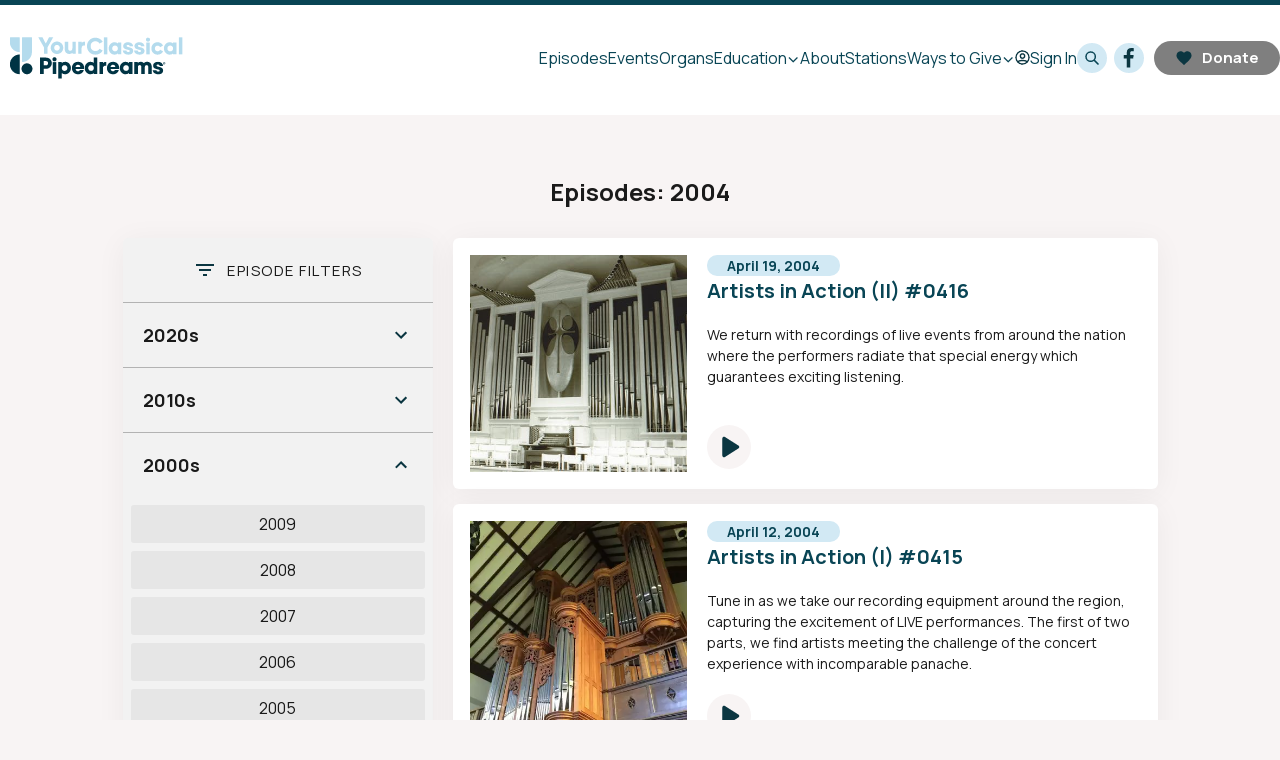

--- FILE ---
content_type: text/html; charset=utf-8
request_url: https://www.pipedreams.org/episodes/year/2004/page/3
body_size: 25679
content:
<!DOCTYPE html><html lang="en"><head><script data-next-head="">(function(w,d,s,l,i){w[l]=w[l]||[];w[l].push({'gtm.start': new Date().getTime(),event:'gtm.js'});var f=d.getElementsByTagName(s)[0], j=d.createElement(s),dl=l!='dataLayer'?'&l='+l:'';j.async=true;j.src= 'https://www.googletagmanager.com/gtm.js?id='+i+dl;f.parentNode.insertBefore(j,f); })(window,document,'script','dataLayer', "GTM-W6Q7RVR");</script><meta charSet="utf-8" data-next-head=""/><meta property="og:type" content="website" data-next-head=""/><meta name="viewport" content="width=device-width,initial-scale=1.0" data-next-head=""/><meta http-equiv="X-UA-Compatible" content="IE=edge,chrome=1" data-next-head=""/><meta name="twitter:widgets:csp" content="on" data-next-head=""/><meta name="twitter:url" content="https://www.pipedreams.org" data-next-head=""/><meta name="msapplication-TileColor" content="#ffffff" data-next-head=""/><meta name="msapplication-config" content="/podcast-assets/pipedreams/browserconfig.xml" data-next-head=""/><meta name="theme-color" content="#ffffff" data-next-head=""/><link href="/podcast-assets/pipedreams/apple-touch-icon.png" rel="apple-touch-icon" sizes="180x180" data-next-head=""/><link href="/podcast-assets/pipedreams/favicon-32x32.png" rel="icon" type="image/png" sizes="32x32" data-next-head=""/><link href="/podcast-assets/pipedreams/favicon-16x16.png" rel="icon" type="image/png" sizes="16x16" data-next-head=""/><link href="/podcast-assets/pipedreams/site.webmanifest" rel="manifest" data-next-head=""/><link href="/podcast-assets/pipedreams/safari-pinned-tab.svg" rel="mask-icon" color="#69227b" data-next-head=""/><link href="/podcast-assets/pipedreams/favicon.ico" rel="shortcut icon" data-next-head=""/><link href="https://fonts.googleapis.com/css?family=Manrope:400,600,700" rel="stylesheet" data-next-head=""/><link href="/assets/fonts/f3d78119-f633-4489-a2e3-8eceaabaa1be.woff2" as="font" data-next-head=""/><link href="/assets/fonts/3a9252cd-8be2-4789-8860-6d54dd13b0b6.woff" as="font" data-next-head=""/><script type="text/javascript" src="https://a.omappapi.com/app/js/api.min.js" data-account="120426" data-user="108635" async="" data-next-head=""></script><title data-next-head="">Episodes: 2004 | Pipedreams</title><meta name="title" content="Episodes: 2004" data-next-head=""/><meta name="twitter:title" content="Episodes: 2004" data-next-head=""/><meta property="og:title" content="Episodes: 2004" data-next-head=""/><meta name="twitter:image" content="https://www.pipedreams.org/podcast-assets/pipedreams/fallback.png" data-next-head=""/><meta name="twitter:card" content="summary_large_image" data-next-head=""/><meta property="og:image" content="https://www.pipedreams.org/podcast-assets/pipedreams/fallback.png" data-next-head=""/><link rel="canonical" href="https://www.pipedreams.org/episodes/year/2004/page/3" data-testid="canonical" data-next-head=""/><meta property="og:url" content="https://www.pipedreams.org/episodes/year/2004/page/3" data-next-head=""/><meta name="robots" content="noindex, nofollow" data-next-head=""/><link rel="preload" href="/_next/static/css/93f984f168b69bb4.css" as="style"/><link rel="stylesheet" href="/_next/static/css/93f984f168b69bb4.css" data-n-g=""/><noscript data-n-css=""></noscript><script defer="" nomodule="" src="/_next/static/chunks/polyfills-42372ed130431b0a.js"></script><script src="/_next/static/chunks/webpack-332c4e529987e652.js" defer=""></script><script src="/_next/static/chunks/framework-f31701c9d93f12a4.js" defer=""></script><script src="/_next/static/chunks/main-b4418306e6d1acac.js" defer=""></script><script src="/_next/static/chunks/pages/_app-c222bb5685b19dd3.js" defer=""></script><script src="/_next/static/chunks/2078-8f9dd7ce711e529e.js" defer=""></script><script src="/_next/static/chunks/5639-b2d8eabda29c1b31.js" defer=""></script><script src="/_next/static/chunks/4917-9b75758025ee62d6.js" defer=""></script><script src="/_next/static/chunks/3257-defee8f2286b7dc1.js" defer=""></script><script src="/_next/static/chunks/pages/episodes/year/%5ByearNum%5D/page/%5BpageNum%5D-170bac08e73bedfe.js" defer=""></script><script src="/_next/static/17-52Q2BMoSrc7sfoYeFC/_buildManifest.js" defer=""></script><script src="/_next/static/17-52Q2BMoSrc7sfoYeFC/_ssgManifest.js" defer=""></script></head><body class="theme-light"><div id="__next"><div class="pipedreams"><style> :root {
        --theme-color-main: #094555;
        --theme-color-main-text: #8bc9e8;
        --theme-color-button: #d2e9f4;
        --theme-color-button-hover: #8bc9e8;
        --theme-color-button-text: #003444;
        --theme-color-play: #d2e9f4;
        --theme-color-play-hover: #8bc9e8;
        --theme-color-play-text: #003444;
        --theme-color-link: #0F7895;
        --theme-color-link-hover: #0F7895;
        --theme-color-accent: #000000;
        --theme-color-donate: #094555;
        --theme-box-shadow: 0px 4px 30px 0px #0000000D;
      }</style><div class="headerContainer"><header class="header is-closed" data-testid="header"><a data-testid="relativeLink" class="header_logo" href="/"><img class="header_logoType" src="/podcast-assets/pipedreams/logotype.svg" alt="Pipedreams"/></a></header></div><main class="main"><div class="container"><section class="section"><div class="pageHeader"><h1 class="hdg hdg-1 hdg-onBg">Episodes: 2004</h1></div><div class="collection "><div class="collection_sidebar"><div class="filter"><button class="filter_header"><svg class="icon icon-filter filter_icon" xmlns="http://www.w3.org/2000/svg" width="24" height="24" viewBox="0 0 24 24" xmlns:xlink="http://www.w3.org/1999/xlink"><path d="M10 18h4v-2h-4v2zM3 6v2h18V6H3zm3 7h12v-2H6v2z"></path><path d="M0 0h24v24H0z" fill="none"></path></svg><span class="filter_title">Episode<!-- --> Filters</span></button><div class="filter_body is-hidden"><ul class="accordion"><li class="accordion_row"><button class="accordion_header is-inactive"><span class="accordion_title">2020s</span><svg class="icon icon-chevronDown " width="24px" height="24px" viewBox="0 0 24 24" xmlns="http://www.w3.org/2000/svg" xmlns:xlink="http://www.w3.org/1999/xlink"><path d="M7.41 8.59L12 13.17l4.59-4.58L18 10l-6 6-6-6 1.41-1.41z"></path><path fill="none" d="M0 0h24v24H0V0z"></path></svg></button><ul class="accordion_section is-inactive"><li class="accordion_subRow"><a class="accordion_link" href="/episodes/year/2025">2025</a></li><li class="accordion_subRow"><a class="accordion_link" href="/episodes/year/2024">2024</a></li><li class="accordion_subRow"><a class="accordion_link" href="/episodes/year/2023">2023</a></li><li class="accordion_subRow"><a class="accordion_link" href="/episodes/year/2022">2022</a></li><li class="accordion_subRow"><a class="accordion_link" href="/episodes/year/2021">2021</a></li><li class="accordion_subRow"><a class="accordion_link" href="/episodes/year/2020">2020</a></li></ul></li><li class="accordion_row"><button class="accordion_header is-inactive"><span class="accordion_title">2010s</span><svg class="icon icon-chevronDown " width="24px" height="24px" viewBox="0 0 24 24" xmlns="http://www.w3.org/2000/svg" xmlns:xlink="http://www.w3.org/1999/xlink"><path d="M7.41 8.59L12 13.17l4.59-4.58L18 10l-6 6-6-6 1.41-1.41z"></path><path fill="none" d="M0 0h24v24H0V0z"></path></svg></button><ul class="accordion_section is-inactive"><li class="accordion_subRow"><a class="accordion_link" href="/episodes/year/2019">2019</a></li><li class="accordion_subRow"><a class="accordion_link" href="/episodes/year/2018">2018</a></li><li class="accordion_subRow"><a class="accordion_link" href="/episodes/year/2017">2017</a></li><li class="accordion_subRow"><a class="accordion_link" href="/episodes/year/2016">2016</a></li><li class="accordion_subRow"><a class="accordion_link" href="/episodes/year/2015">2015</a></li><li class="accordion_subRow"><a class="accordion_link" href="/episodes/year/2014">2014</a></li><li class="accordion_subRow"><a class="accordion_link" href="/episodes/year/2013">2013</a></li><li class="accordion_subRow"><a class="accordion_link" href="/episodes/year/2012">2012</a></li><li class="accordion_subRow"><a class="accordion_link" href="/episodes/year/2011">2011</a></li><li class="accordion_subRow"><a class="accordion_link" href="/episodes/year/2010">2010</a></li></ul></li><li class="accordion_row"><button class="accordion_header is-active"><span class="accordion_title">2000s</span><svg class="icon icon-chevronDown " width="24px" height="24px" viewBox="0 0 24 24" xmlns="http://www.w3.org/2000/svg" xmlns:xlink="http://www.w3.org/1999/xlink"><path d="M7.41 8.59L12 13.17l4.59-4.58L18 10l-6 6-6-6 1.41-1.41z"></path><path fill="none" d="M0 0h24v24H0V0z"></path></svg></button><ul class="accordion_section is-active"><li class="accordion_subRow"><a class="accordion_link" href="/episodes/year/2009">2009</a></li><li class="accordion_subRow"><a class="accordion_link" href="/episodes/year/2008">2008</a></li><li class="accordion_subRow"><a class="accordion_link" href="/episodes/year/2007">2007</a></li><li class="accordion_subRow"><a class="accordion_link" href="/episodes/year/2006">2006</a></li><li class="accordion_subRow"><a class="accordion_link" href="/episodes/year/2005">2005</a></li><li class="accordion_subRow"><a class="accordion_link" href="/episodes/year/2004">2004</a></li><li class="accordion_subRow"><a class="accordion_link" href="/episodes/year/2003">2003</a></li><li class="accordion_subRow"><a class="accordion_link" href="/episodes/year/2002">2002</a></li><li class="accordion_subRow"><a class="accordion_link" href="/episodes/year/2001">2001</a></li><li class="accordion_subRow"><a class="accordion_link" href="/episodes/year/2000">2000</a></li></ul></li><li class="accordion_row"><button class="accordion_header is-inactive"><span class="accordion_title">1990s</span><svg class="icon icon-chevronDown " width="24px" height="24px" viewBox="0 0 24 24" xmlns="http://www.w3.org/2000/svg" xmlns:xlink="http://www.w3.org/1999/xlink"><path d="M7.41 8.59L12 13.17l4.59-4.58L18 10l-6 6-6-6 1.41-1.41z"></path><path fill="none" d="M0 0h24v24H0V0z"></path></svg></button><ul class="accordion_section is-inactive"><li class="accordion_subRow"><a class="accordion_link" href="/episodes/year/1999">1999</a></li><li class="accordion_subRow"><a class="accordion_link" href="/episodes/year/1998">1998</a></li><li class="accordion_subRow"><a class="accordion_link" href="/episodes/year/1997">1997</a></li><li class="accordion_subRow"><a class="accordion_link" href="/episodes/year/1996">1996</a></li><li class="accordion_subRow"><a class="accordion_link" href="/episodes/year/1995">1995</a></li><li class="accordion_subRow"><a class="accordion_link" href="/episodes/year/1994">1994</a></li><li class="accordion_subRow"><a class="accordion_link" href="/episodes/year/1993">1993</a></li><li class="accordion_subRow"><a class="accordion_link" href="/episodes/year/1992">1992</a></li><li class="accordion_subRow"><a class="accordion_link" href="/episodes/year/1991">1991</a></li><li class="accordion_subRow"><a class="accordion_link" href="/episodes/year/1990">1990</a></li></ul></li><li class="accordion_row"><button class="accordion_header is-inactive"><span class="accordion_title">1980s</span><svg class="icon icon-chevronDown " width="24px" height="24px" viewBox="0 0 24 24" xmlns="http://www.w3.org/2000/svg" xmlns:xlink="http://www.w3.org/1999/xlink"><path d="M7.41 8.59L12 13.17l4.59-4.58L18 10l-6 6-6-6 1.41-1.41z"></path><path fill="none" d="M0 0h24v24H0V0z"></path></svg></button><ul class="accordion_section is-inactive"><li class="accordion_subRow"><a class="accordion_link" href="/episodes/year/1989">1989</a></li><li class="accordion_subRow"><a class="accordion_link" href="/episodes/year/1988">1988</a></li><li class="accordion_subRow"><a class="accordion_link" href="/episodes/year/1987">1987</a></li><li class="accordion_subRow"><a class="accordion_link" href="/episodes/year/1986">1986</a></li><li class="accordion_subRow"><a class="accordion_link" href="/episodes/year/1985">1985</a></li><li class="accordion_subRow"><a class="accordion_link" href="/episodes/year/1984">1984</a></li><li class="accordion_subRow"><a class="accordion_link" href="/episodes/year/1983">1983</a></li><li class="accordion_subRow"><a class="accordion_link" href="/episodes/year/1982">1982</a></li></ul></li></ul></div></div></div><div class="collection_results"><article class="teaser"><div class="teaser_button"><button aria-label="Play" type="button" class="playButton"><span class="playButton_button"><svg width="24" height="24" class="icon icon-play " viewBox="0 0 24 24" xmlns="http://www.w3.org/2000/svg" xmlns:xlink="http://www.w3.org/1999/xlink"><path d="M8 6.82v10.36c0 .79.87 1.27 1.54.84l8.14-5.18c.62-.39.62-1.29 0-1.69L9.54 5.98C8.87 5.55 8 6.03 8 6.82z"></path></svg><span class="invisible">Play</span></span></button></div><a class="teaser_link" data-testid="relativeLink" href="/episode/2004/04/19/artists-in-action-ii"><div class="teaser_link"><div class="teaser_image"><div class="teaser_responsive"><picture class="" data-testid="picture"><source type="image/jpeg" srcSet="https://img.apmcdn.org/e29ef9dd14461d4675089fdc3790ea724771ec45/square/9eec7a-20220112-1998-hendrickson-400.jpg 400w,https://img.apmcdn.org/e29ef9dd14461d4675089fdc3790ea724771ec45/square/4d4aa4-20220112-1998-hendrickson-600.jpg 600w,https://img.apmcdn.org/e29ef9dd14461d4675089fdc3790ea724771ec45/square/31827f-20220112-1998-hendrickson-1000.jpg 1000w,https://img.apmcdn.org/e29ef9dd14461d4675089fdc3790ea724771ec45/square/7ae40b-20220112-1998-hendrickson-1400.jpg 1400w,https://img.apmcdn.org/e29ef9dd14461d4675089fdc3790ea724771ec45/square/5e6134-20220112-1998-hendrickson-2000.jpg 2000w" sizes="(max-width: 590px) 95vw, (max-width: 890px) 45vw, 300px" data-testid="notwebp"/><img src="https://img.apmcdn.org/e29ef9dd14461d4675089fdc3790ea724771ec45/widescreen/184b86-20220112-1998-hendrickson-600.jpg" alt="1998 Hendrickson"/></picture></div></div><div class="teaser_content"><div class="teaser_header"><h2 class="hdg hdg-2">Artists in Action (II) #0416</h2></div><div class="teaser_meta"><div class="teaser_pubdate"><time dateTime="2004-04-19T05:00:00Z">April 19, 2004</time></div></div></div></div></a><div class="teaser_body userContent">We return with recordings of live events from around the nation where the performers radiate that special energy which guarantees exciting listening.
</div></article><article class="teaser"><div class="teaser_button"><button aria-label="Play" type="button" class="playButton"><span class="playButton_button"><svg width="24" height="24" class="icon icon-play " viewBox="0 0 24 24" xmlns="http://www.w3.org/2000/svg" xmlns:xlink="http://www.w3.org/1999/xlink"><path d="M8 6.82v10.36c0 .79.87 1.27 1.54.84l8.14-5.18c.62-.39.62-1.29 0-1.69L9.54 5.98C8.87 5.55 8 6.03 8 6.82z"></path></svg><span class="invisible">Play</span></span></button></div><a class="teaser_link" data-testid="relativeLink" href="/episode/2004/04/12/artists-in-action-i"><div class="teaser_link"><div class="teaser_image"><div class="teaser_responsive"><picture class="" data-testid="picture"><source type="image/webp" srcSet="https://img.apmcdn.org/39650c5c01c9c283452d66e5eff5b2aaf4c41548/square/44d2ba-us-midwest-minnesota-duluth-pilgrim-congregational-jaeckel-lg-webp400.webp 400w,https://img.apmcdn.org/39650c5c01c9c283452d66e5eff5b2aaf4c41548/square/d6faf1-us-midwest-minnesota-duluth-pilgrim-congregational-jaeckel-lg-webp600.webp 600w,https://img.apmcdn.org/39650c5c01c9c283452d66e5eff5b2aaf4c41548/square/484842-us-midwest-minnesota-duluth-pilgrim-congregational-jaeckel-lg-webp900.webp 900w" sizes="(max-width: 590px) 95vw, (max-width: 890px) 45vw, 300px" data-testid="webp"/><source type="image/jpeg" srcSet="https://img.apmcdn.org/39650c5c01c9c283452d66e5eff5b2aaf4c41548/square/104c1e-us-midwest-minnesota-duluth-pilgrim-congregational-jaeckel-lg-400.jpg 400w,https://img.apmcdn.org/39650c5c01c9c283452d66e5eff5b2aaf4c41548/square/3c5200-us-midwest-minnesota-duluth-pilgrim-congregational-jaeckel-lg-600.jpg 600w,https://img.apmcdn.org/39650c5c01c9c283452d66e5eff5b2aaf4c41548/square/17c0ec-us-midwest-minnesota-duluth-pilgrim-congregational-jaeckel-lg-900.jpg 900w" sizes="(max-width: 590px) 95vw, (max-width: 890px) 45vw, 300px" data-testid="notwebp"/><img src="https://img.apmcdn.org/39650c5c01c9c283452d66e5eff5b2aaf4c41548/uncropped/c55204-us-midwest-minnesota-duluth-pilgrim-congregational-jaeckel-lg-600.jpg" alt="1992 Jaeckel organ at Pilgrim Congregational Church, Duluth, MN"/></picture></div></div><div class="teaser_content"><div class="teaser_header"><h2 class="hdg hdg-2">Artists in Action (I) #0415</h2></div><div class="teaser_meta"><div class="teaser_pubdate"><time dateTime="2004-04-12T05:00:00Z">April 12, 2004</time></div></div></div></div></a><div class="teaser_body userContent">Tune in as we take our recording equipment around the region, capturing the excitement of LIVE performances. The first of two parts, we find artists meeting the challenge of the concert experience with incomparable panache.
</div></article><article class="teaser"><div class="teaser_button"><button aria-label="Play" type="button" class="playButton"><span class="playButton_button"><svg width="24" height="24" class="icon icon-play " viewBox="0 0 24 24" xmlns="http://www.w3.org/2000/svg" xmlns:xlink="http://www.w3.org/1999/xlink"><path d="M8 6.82v10.36c0 .79.87 1.27 1.54.84l8.14-5.18c.62-.39.62-1.29 0-1.69L9.54 5.98C8.87 5.55 8 6.03 8 6.82z"></path></svg><span class="invisible">Play</span></span></button></div><a class="teaser_link" data-testid="relativeLink" href="/episode/2004/04/05/the-earth-awakens"><div class="teaser_link"><div class="teaser_image"><div class="teaser_responsive"><picture class="" data-testid="picture"><source type="image/jpeg" srcSet="https://img.apmcdn.org/529aa84ae20ee1507468fa27f2e9baa4ae6b7f48/square/5628cd-listings-2016-1651-1651newsletter.jpg 400w,https://img.apmcdn.org/529aa84ae20ee1507468fa27f2e9baa4ae6b7f48/square/1cd251-listings-2016-1651-1651newsletter.jpg 600w" sizes="(max-width: 590px) 95vw, (max-width: 890px) 45vw, 300px" data-testid="notwebp"/><img src="https://img.apmcdn.org/529aa84ae20ee1507468fa27f2e9baa4ae6b7f48/widescreen/4ef4c2-listings-2016-1651-1651newsletter.jpg" alt="1970 Mander at St. Giles Cripplegate, London, England."/></picture></div></div><div class="teaser_content"><div class="teaser_header"><h2 class="hdg hdg-2">The Earth Awakens #0414</h2></div><div class="teaser_meta"><div class="teaser_pubdate"><time dateTime="2004-04-05T05:00:00Z">April 5, 2004</time></div></div></div></div></a><div class="teaser_body userContent">Music that celebrates spring’s rebirth and also the Christian Festival of the Resurrection.
</div></article><article class="teaser"><div class="teaser_button"><button aria-label="Play" type="button" class="playButton"><span class="playButton_button"><svg width="24" height="24" class="icon icon-play " viewBox="0 0 24 24" xmlns="http://www.w3.org/2000/svg" xmlns:xlink="http://www.w3.org/1999/xlink"><path d="M8 6.82v10.36c0 .79.87 1.27 1.54.84l8.14-5.18c.62-.39.62-1.29 0-1.69L9.54 5.98C8.87 5.55 8 6.03 8 6.82z"></path></svg><span class="invisible">Play</span></span></button></div><a class="teaser_link" data-testid="relativeLink" href="/episode/2004/03/29/from-palms-to-passiontide"><div class="teaser_link"><div class="teaser_image"><div class="teaser_responsive"><picture class="" data-testid="picture"><source type="image/jpeg" srcSet="https://img.apmcdn.org/175f44ab4ffb771bead72aeed3d0cedb0961b461/square/fcba50-us-northeast-new-york-new-york-riverside-church-aeolian-skinner-lg.jpg 400w,https://img.apmcdn.org/175f44ab4ffb771bead72aeed3d0cedb0961b461/square/bc7d35-us-northeast-new-york-new-york-riverside-church-aeolian-skinner-lg.jpg 600w" sizes="(max-width: 590px) 95vw, (max-width: 890px) 45vw, 300px" data-testid="notwebp"/><img src="https://img.apmcdn.org/175f44ab4ffb771bead72aeed3d0cedb0961b461/uncropped/08f64b-us-northeast-new-york-new-york-riverside-church-aeolian-skinner-lg.jpg" alt="1953 Aeolian-Skinner organ at Riverside Church, New York, NY"/></picture></div></div><div class="teaser_content"><div class="teaser_header"><h2 class="hdg hdg-2">From Palms to Passiontide #0413</h2></div><div class="teaser_meta"><div class="teaser_pubdate"><time dateTime="2004-03-29T06:00:00Z">March 29, 2004</time></div></div></div></div></a><div class="teaser_body userContent">Music that stirs the soul and produces provocative evocations of scenes from Holy Week.
</div></article><article class="teaser"><div class="teaser_button"><button aria-label="Play" type="button" class="playButton"><span class="playButton_button"><svg width="24" height="24" class="icon icon-play " viewBox="0 0 24 24" xmlns="http://www.w3.org/2000/svg" xmlns:xlink="http://www.w3.org/1999/xlink"><path d="M8 6.82v10.36c0 .79.87 1.27 1.54.84l8.14-5.18c.62-.39.62-1.29 0-1.69L9.54 5.98C8.87 5.55 8 6.03 8 6.82z"></path></svg><span class="invisible">Play</span></span></button></div><a class="teaser_link" data-testid="relativeLink" href="/episode/2004/03/22/the-trumpets-shall-sound"><div class="teaser_link"><div class="teaser_image"><div class="teaser_responsive"><picture class="" data-testid="picture"><source type="image/webp" srcSet="https://img.apmcdn.org/3be7f0e8f8629243573702013076b148394bf9e4/square/e2d32a-us-west-california-san-diego-fumc-blackinton-lg-webp400.webp 400w,https://img.apmcdn.org/3be7f0e8f8629243573702013076b148394bf9e4/square/c4037f-us-west-california-san-diego-fumc-blackinton-lg-webp600.webp 600w,https://img.apmcdn.org/3be7f0e8f8629243573702013076b148394bf9e4/square/d7c0b6-us-west-california-san-diego-fumc-blackinton-lg-webp900.webp 900w" sizes="(max-width: 590px) 95vw, (max-width: 890px) 45vw, 300px" data-testid="webp"/><source type="image/jpeg" srcSet="https://img.apmcdn.org/3be7f0e8f8629243573702013076b148394bf9e4/square/63ac37-us-west-california-san-diego-fumc-blackinton-lg-400.jpg 400w,https://img.apmcdn.org/3be7f0e8f8629243573702013076b148394bf9e4/square/42876a-us-west-california-san-diego-fumc-blackinton-lg-600.jpg 600w,https://img.apmcdn.org/3be7f0e8f8629243573702013076b148394bf9e4/square/5abada-us-west-california-san-diego-fumc-blackinton-lg-900.jpg 900w" sizes="(max-width: 590px) 95vw, (max-width: 890px) 45vw, 300px" data-testid="notwebp"/><img src="https://img.apmcdn.org/3be7f0e8f8629243573702013076b148394bf9e4/uncropped/1661a0-us-west-california-san-diego-fumc-blackinton-lg-600.jpg" alt="1989 Blackinton organ at the First United Methodist Church, San Diego, CA"/></picture></div></div><div class="teaser_content"><div class="teaser_header"><h2 class="hdg hdg-2">The Trumpets Shall Sound #0412</h2></div><div class="teaser_meta"><div class="teaser_pubdate"><time dateTime="2004-03-22T06:00:00Z">March 22, 2004</time></div></div></div></div></a><div class="teaser_body userContent">No, Gabriel hasn’t arrived yet. However, you’d think he had when you hear these marvelously brassy and engaging pieces for trumpet and organ.
</div></article><article class="teaser"><div class="teaser_button"><button aria-label="Play" type="button" class="playButton"><span class="playButton_button"><svg width="24" height="24" class="icon icon-play " viewBox="0 0 24 24" xmlns="http://www.w3.org/2000/svg" xmlns:xlink="http://www.w3.org/1999/xlink"><path d="M8 6.82v10.36c0 .79.87 1.27 1.54.84l8.14-5.18c.62-.39.62-1.29 0-1.69L9.54 5.98C8.87 5.55 8 6.03 8 6.82z"></path></svg><span class="invisible">Play</span></span></button></div><a class="teaser_link" data-testid="relativeLink" href="/episode/2004/03/15/bach-birthday-bash"><div class="teaser_link"><div class="teaser_image"><div class="teaser_responsive"><picture class="" data-testid="picture"><source type="image/jpeg" srcSet="https://img.apmcdn.org/00f9b86fe20c35ff19fd92401bb29ac0796397b3/square/74e288-people-bach-js-sm.jpg 400w,https://img.apmcdn.org/00f9b86fe20c35ff19fd92401bb29ac0796397b3/square/fb0e4a-people-bach-js-sm.jpg 600w" sizes="(max-width: 590px) 95vw, (max-width: 890px) 45vw, 300px" data-testid="notwebp"/><img src="https://img.apmcdn.org/00f9b86fe20c35ff19fd92401bb29ac0796397b3/uncropped/e501c6-people-bach-js-sm.jpg" alt="Johann Sebastian Bach"/></picture></div></div><div class="teaser_content"><div class="teaser_header"><h2 class="hdg hdg-2">Bach Birthday Bash #0411</h2></div><div class="teaser_meta"><div class="teaser_pubdate"><time dateTime="2004-03-15T06:00:00Z">March 15, 2004</time></div></div></div></div></a><div class="teaser_body userContent">This week we’ve raided the Pipedreams archive and have come up with a few surprises in celebration of history’s foremost pipe organ master.
</div></article><article class="teaser"><div class="teaser_button"><button aria-label="Play" type="button" class="playButton"><span class="playButton_button"><svg width="24" height="24" class="icon icon-play " viewBox="0 0 24 24" xmlns="http://www.w3.org/2000/svg" xmlns:xlink="http://www.w3.org/1999/xlink"><path d="M8 6.82v10.36c0 .79.87 1.27 1.54.84l8.14-5.18c.62-.39.62-1.29 0-1.69L9.54 5.98C8.87 5.55 8 6.03 8 6.82z"></path></svg><span class="invisible">Play</span></span></button></div><a class="teaser_link" data-testid="relativeLink" href="/episode/2004/03/08/march-again"><div class="teaser_link"><div class="teaser_image"><div class="teaser_responsive"><picture class="" data-testid="picture"><source type="image/webp" srcSet="https://img.apmcdn.org/6ddb81ae0bb7a0852ef53001e9ed0f292c82f811/square/fe1ef3-united-kingdom-ripon-cathedral-lewis-lg-webp400.webp 400w,https://img.apmcdn.org/6ddb81ae0bb7a0852ef53001e9ed0f292c82f811/square/13c51d-united-kingdom-ripon-cathedral-lewis-lg-webp600.webp 600w,https://img.apmcdn.org/6ddb81ae0bb7a0852ef53001e9ed0f292c82f811/square/5c1b54-united-kingdom-ripon-cathedral-lewis-lg-webp735.webp 735w" sizes="(max-width: 590px) 95vw, (max-width: 890px) 45vw, 300px" data-testid="webp"/><source type="image/jpeg" srcSet="https://img.apmcdn.org/6ddb81ae0bb7a0852ef53001e9ed0f292c82f811/square/720c03-united-kingdom-ripon-cathedral-lewis-lg-400.jpg 400w,https://img.apmcdn.org/6ddb81ae0bb7a0852ef53001e9ed0f292c82f811/square/5b5d51-united-kingdom-ripon-cathedral-lewis-lg-600.jpg 600w,https://img.apmcdn.org/6ddb81ae0bb7a0852ef53001e9ed0f292c82f811/square/cddb0e-united-kingdom-ripon-cathedral-lewis-lg-735.jpg 735w" sizes="(max-width: 590px) 95vw, (max-width: 890px) 45vw, 300px" data-testid="notwebp"/><img src="https://img.apmcdn.org/6ddb81ae0bb7a0852ef53001e9ed0f292c82f811/widescreen/6ff7dd-united-kingdom-ripon-cathedral-lewis-lg-600.jpg" alt="1878 Lewis organ at Ripon Cathedral, England, UK"/></picture></div></div><div class="teaser_content"><div class="teaser_header"><h2 class="hdg hdg-2">March Again #0410</h2></div><div class="teaser_meta"><div class="teaser_pubdate"><time dateTime="2004-03-08T00:00:00-06:00">March 8, 2004</time></div></div></div></div></a><div class="teaser_body userContent">Put some spring in your step with this week’s show, and perhaps even respond to the urge to get on your feet and troop around with these parade pieces and processionals for diverse occasions. Whether it be a pompous processional from Paris, or a splashy sound-off by Sousa, our program guarantees to make you move up out of your chair, fall in and straighten that rank and, in response to irrepressible rhythms and March Again.
</div></article><article class="teaser"><div class="teaser_button"><button aria-label="Play" type="button" class="playButton"><span class="playButton_button"><svg width="24" height="24" class="icon icon-play " viewBox="0 0 24 24" xmlns="http://www.w3.org/2000/svg" xmlns:xlink="http://www.w3.org/1999/xlink"><path d="M8 6.82v10.36c0 .79.87 1.27 1.54.84l8.14-5.18c.62-.39.62-1.29 0-1.69L9.54 5.98C8.87 5.55 8 6.03 8 6.82z"></path></svg><span class="invisible">Play</span></span></button></div><a class="teaser_link" data-testid="relativeLink" href="/episode/2004/03/01/concertos-a-la-fran%C3%A7aise"><div class="teaser_link"><div class="teaser_image"><div class="teaser_responsive"><picture class="" data-testid="picture"><source type="image/webp" srcSet="https://img.apmcdn.org/1ea5ec87714f724e4e207d18bc6b72212cf66d1d/square/5012bd-united-kingdom-kent-tonbridge-school-marcussen-lg-webp400.webp 400w,https://img.apmcdn.org/1ea5ec87714f724e4e207d18bc6b72212cf66d1d/square/65a401-united-kingdom-kent-tonbridge-school-marcussen-lg-webp600.webp 600w" sizes="(max-width: 590px) 95vw, (max-width: 890px) 45vw, 300px" data-testid="webp"/><source type="image/jpeg" srcSet="https://img.apmcdn.org/1ea5ec87714f724e4e207d18bc6b72212cf66d1d/square/7e0b09-united-kingdom-kent-tonbridge-school-marcussen-lg-400.jpg 400w,https://img.apmcdn.org/1ea5ec87714f724e4e207d18bc6b72212cf66d1d/square/712016-united-kingdom-kent-tonbridge-school-marcussen-lg-600.jpg 600w" sizes="(max-width: 590px) 95vw, (max-width: 890px) 45vw, 300px" data-testid="notwebp"/><img src="https://img.apmcdn.org/1ea5ec87714f724e4e207d18bc6b72212cf66d1d/uncropped/df0f8e-united-kingdom-kent-tonbridge-school-marcussen-lg-600.jpg" alt="1995 Marcussen organ at Tonbridge School chapel, Kent, England, UK"/></picture></div></div><div class="teaser_content"><div class="teaser_header"><h2 class="hdg hdg-2">Concertos a la Française #0409</h2></div><div class="teaser_meta"><div class="teaser_pubdate"><time dateTime="2004-03-01T00:00:00-06:00">March 1, 2004</time></div></div></div></div></a><div class="teaser_body userContent">This week’s broadcast features memoriable contributions to the repertoire, both old and new, for organ and orchestra from France.
</div></article><article class="teaser"><div class="teaser_button"><button aria-label="Play" type="button" class="playButton"><span class="playButton_button"><svg width="24" height="24" class="icon icon-play " viewBox="0 0 24 24" xmlns="http://www.w3.org/2000/svg" xmlns:xlink="http://www.w3.org/1999/xlink"><path d="M8 6.82v10.36c0 .79.87 1.27 1.54.84l8.14-5.18c.62-.39.62-1.29 0-1.69L9.54 5.98C8.87 5.55 8 6.03 8 6.82z"></path></svg><span class="invisible">Play</span></span></button></div><a class="teaser_link" data-testid="relativeLink" href="/episode/2004/02/23/reed-my-lips"><div class="teaser_link"><div class="teaser_image"><div class="teaser_responsive"><picture class="" data-testid="picture"><source type="image/webp" srcSet="https://img.apmcdn.org/219e9b8c0a4cdf6d10daef1c82721d2ec871aca6/square/30ef1f-mustel-harmonium-tmb-webp400.webp 400w,https://img.apmcdn.org/219e9b8c0a4cdf6d10daef1c82721d2ec871aca6/square/1a53bd-mustel-harmonium-tmb-webp600.webp 600w,https://img.apmcdn.org/219e9b8c0a4cdf6d10daef1c82721d2ec871aca6/square/ec5e1a-mustel-harmonium-tmb-webp711.webp 711w" sizes="(max-width: 590px) 95vw, (max-width: 890px) 45vw, 300px" data-testid="webp"/><source type="image/jpeg" srcSet="https://img.apmcdn.org/219e9b8c0a4cdf6d10daef1c82721d2ec871aca6/square/deaaf2-mustel-harmonium-tmb-400.jpg 400w,https://img.apmcdn.org/219e9b8c0a4cdf6d10daef1c82721d2ec871aca6/square/75b1ca-mustel-harmonium-tmb-600.jpg 600w,https://img.apmcdn.org/219e9b8c0a4cdf6d10daef1c82721d2ec871aca6/square/3696a0-mustel-harmonium-tmb-711.jpg 711w" sizes="(max-width: 590px) 95vw, (max-width: 890px) 45vw, 300px" data-testid="notwebp"/><img src="https://img.apmcdn.org/219e9b8c0a4cdf6d10daef1c82721d2ec871aca6/widescreen/f2da81-mustel-harmonium-tmb-600.jpg" alt="Mustel Harmonium"/></picture></div></div><div class="teaser_content"><div class="teaser_header"><h2 class="hdg hdg-2">Reed My Lips #0408</h2></div><div class="teaser_meta"><div class="teaser_pubdate"><time dateTime="2004-02-23T06:00:00Z">February 23, 2004</time></div></div></div></div></a><div class="teaser_body userContent">It bides its time mostly on the sidelines, yet the humble harmonium has a story of its own. Before compact digital keyboards and synthesizers, the reed organ provided efficient accompaniment for worship and a colorful resource for entertainment in the home. It even had some moments of glory on the concert stage. This is not your grandmothers Estey but an unsung marvel with magic to share. Reed My Lips…music for the harmonium.
</div></article><article class="teaser"><div class="teaser_button"><button aria-label="Play" type="button" class="playButton"><span class="playButton_button"><svg width="24" height="24" class="icon icon-play " viewBox="0 0 24 24" xmlns="http://www.w3.org/2000/svg" xmlns:xlink="http://www.w3.org/1999/xlink"><path d="M8 6.82v10.36c0 .79.87 1.27 1.54.84l8.14-5.18c.62-.39.62-1.29 0-1.69L9.54 5.98C8.87 5.55 8 6.03 8 6.82z"></path></svg><span class="invisible">Play</span></span></button></div><a class="teaser_link" data-testid="relativeLink" href="/episode/2004/02/16/music-of-color"><div class="teaser_link"><div class="teaser_image"><div class="teaser_responsive"><picture class="" data-testid="picture"><source type="image/jpeg" srcSet="https://img.apmcdn.org/c776ff8056f09a1423c70f57fb1c9815aac323b4/square/f16c9b-20210208-marvin-mills-400.jpg 400w,https://img.apmcdn.org/c776ff8056f09a1423c70f57fb1c9815aac323b4/square/f2e868-20210208-marvin-mills-600.jpg 600w" sizes="(max-width: 590px) 95vw, (max-width: 890px) 45vw, 300px" data-testid="notwebp"/><img src="https://img.apmcdn.org/c776ff8056f09a1423c70f57fb1c9815aac323b4/uncropped/d13334-20210208-marvin-mills-600.jpg" alt="Marvin Mills"/></picture></div></div><div class="teaser_content"><div class="teaser_header"><h2 class="hdg hdg-2">Music of Color #0407</h2></div><div class="teaser_meta"><div class="teaser_pubdate"><time dateTime="2004-02-16T06:00:00Z">February 16, 2004</time></div></div></div></div></a><div class="teaser_body userContent">This week, we ride into a fascinating world where aesthetics, politics and life experiences merge in the output of talented artists which will raise your spirit. Marvin Mills talks about his background and explores both the polyphony and the philosophy behind our multi-hued repertoire, as we experience Music of Color
    

</div></article><article class="teaser"><div class="teaser_button"><button aria-label="Play" type="button" class="playButton"><span class="playButton_button"><svg width="24" height="24" class="icon icon-play " viewBox="0 0 24 24" xmlns="http://www.w3.org/2000/svg" xmlns:xlink="http://www.w3.org/1999/xlink"><path d="M8 6.82v10.36c0 .79.87 1.27 1.54.84l8.14-5.18c.62-.39.62-1.29 0-1.69L9.54 5.98C8.87 5.55 8 6.03 8 6.82z"></path></svg><span class="invisible">Play</span></span></button></div><a class="teaser_link" data-testid="relativeLink" href="/episode/2004/02/09/great-danes"><div class="teaser_link"><div class="teaser_image"><div class="teaser_responsive"><picture class="" data-testid="picture"><source type="image/webp" srcSet="https://img.apmcdn.org/92b72e1234c48d38ad352d407750af492de78dc0/square/f6cda6-denmark-copenhagen-grundtvigs-kirke-nave-lg-webp400.webp 400w,https://img.apmcdn.org/92b72e1234c48d38ad352d407750af492de78dc0/square/572986-denmark-copenhagen-grundtvigs-kirke-nave-lg-webp600.webp 600w,https://img.apmcdn.org/92b72e1234c48d38ad352d407750af492de78dc0/square/7df03d-denmark-copenhagen-grundtvigs-kirke-nave-lg-webp1000.webp 1000w,https://img.apmcdn.org/92b72e1234c48d38ad352d407750af492de78dc0/square/53e6b1-denmark-copenhagen-grundtvigs-kirke-nave-lg-webp1400.webp 1400w,https://img.apmcdn.org/92b72e1234c48d38ad352d407750af492de78dc0/square/7e9a23-denmark-copenhagen-grundtvigs-kirke-nave-lg-webp2000.webp 2000w" sizes="(max-width: 590px) 95vw, (max-width: 890px) 45vw, 300px" data-testid="webp"/><source type="image/jpeg" srcSet="https://img.apmcdn.org/92b72e1234c48d38ad352d407750af492de78dc0/square/f7cd6c-denmark-copenhagen-grundtvigs-kirke-nave-lg-400.jpg 400w,https://img.apmcdn.org/92b72e1234c48d38ad352d407750af492de78dc0/square/97b09f-denmark-copenhagen-grundtvigs-kirke-nave-lg-600.jpg 600w,https://img.apmcdn.org/92b72e1234c48d38ad352d407750af492de78dc0/square/882f22-denmark-copenhagen-grundtvigs-kirke-nave-lg-1000.jpg 1000w,https://img.apmcdn.org/92b72e1234c48d38ad352d407750af492de78dc0/square/4fda7d-denmark-copenhagen-grundtvigs-kirke-nave-lg-1400.jpg 1400w,https://img.apmcdn.org/92b72e1234c48d38ad352d407750af492de78dc0/square/ef0b4d-denmark-copenhagen-grundtvigs-kirke-nave-lg-2000.jpg 2000w" sizes="(max-width: 590px) 95vw, (max-width: 890px) 45vw, 300px" data-testid="notwebp"/><img src="https://img.apmcdn.org/92b72e1234c48d38ad352d407750af492de78dc0/widescreen/4c3337-denmark-copenhagen-grundtvigs-kirke-nave-lg-600.jpg" alt="1965 Marcussen &amp; Søn organ at Grundtvigs Kirke, Copenhagen, Denmark"/></picture></div></div><div class="teaser_content"><div class="teaser_header"><h2 class="hdg hdg-2">Great Danes #0406</h2></div><div class="teaser_meta"><div class="teaser_pubdate"><time dateTime="2004-02-09T06:00:00Z">February 9, 2004</time></div></div></div></div></a><div class="teaser_body userContent">Enjoy the fantastic sounds of organs in Denmark on this week’s show. We’ll start at Roskilde Cathedral where some parts date back to the 16th century and at the Holmens Church in Copenhagen. Dieterich Buxtehude got his start in Elsinore, founding a Baroque tradition further built upon in the 19th century by Gottfred Matthison-Hansen and in the 20th century by some authentic Danish moderns. Join us as we explore the music of the Great Danes.
</div></article><article class="teaser"><div class="teaser_button"><button aria-label="Play" type="button" class="playButton"><span class="playButton_button"><svg width="24" height="24" class="icon icon-play " viewBox="0 0 24 24" xmlns="http://www.w3.org/2000/svg" xmlns:xlink="http://www.w3.org/1999/xlink"><path d="M8 6.82v10.36c0 .79.87 1.27 1.54.84l8.14-5.18c.62-.39.62-1.29 0-1.69L9.54 5.98C8.87 5.55 8 6.03 8 6.82z"></path></svg><span class="invisible">Play</span></span></button></div><a class="teaser_link" data-testid="relativeLink" href="/episode/2004/02/02/in-concert-ii"><div class="teaser_link"><div class="teaser_image"><div class="teaser_responsive"><picture class="" data-testid="picture"><source type="image/webp" srcSet="https://img.apmcdn.org/23e712e00ed33b8a3cf47ca595312cc8d0034a8b/square/04c061-us-midwest-michigan-kalamazoo-st-augustine-nichols-lg-webp400.webp 400w,https://img.apmcdn.org/23e712e00ed33b8a3cf47ca595312cc8d0034a8b/square/a627ab-us-midwest-michigan-kalamazoo-st-augustine-nichols-lg-webp600.webp 600w,https://img.apmcdn.org/23e712e00ed33b8a3cf47ca595312cc8d0034a8b/square/c35e79-us-midwest-michigan-kalamazoo-st-augustine-nichols-lg-webp900.webp 900w" sizes="(max-width: 590px) 95vw, (max-width: 890px) 45vw, 300px" data-testid="webp"/><source type="image/jpeg" srcSet="https://img.apmcdn.org/23e712e00ed33b8a3cf47ca595312cc8d0034a8b/square/8c5401-us-midwest-michigan-kalamazoo-st-augustine-nichols-lg-400.jpg 400w,https://img.apmcdn.org/23e712e00ed33b8a3cf47ca595312cc8d0034a8b/square/a0535d-us-midwest-michigan-kalamazoo-st-augustine-nichols-lg-600.jpg 600w,https://img.apmcdn.org/23e712e00ed33b8a3cf47ca595312cc8d0034a8b/square/bcce11-us-midwest-michigan-kalamazoo-st-augustine-nichols-lg-900.jpg 900w" sizes="(max-width: 590px) 95vw, (max-width: 890px) 45vw, 300px" data-testid="notwebp"/><img src="https://img.apmcdn.org/23e712e00ed33b8a3cf47ca595312cc8d0034a8b/widescreen/209ffc-us-midwest-michigan-kalamazoo-st-augustine-nichols-lg-600.jpg" alt="2002 Nichols &amp; Simpson organ at Saint Augustine Cathedral, Kalamazoo, MI"/></picture></div></div><div class="teaser_content"><div class="teaser_header"><h2 class="hdg hdg-2">In Concert (II) #0405</h2></div><div class="teaser_meta"><div class="teaser_pubdate"><time dateTime="2004-02-02T06:00:00Z">February 2, 2004</time></div></div></div></div></a><div class="teaser_body userContent">We’re back in the saddle again, or if you prefer, on the bench and offering more unique performances recorded live. A continuation of the concert performances from last week, we are returning to the scene, IN CONCERT, Part 2.
</div></article><article class="teaser"><div class="teaser_button"><button aria-label="Play" type="button" class="playButton"><span class="playButton_button"><svg width="24" height="24" class="icon icon-play " viewBox="0 0 24 24" xmlns="http://www.w3.org/2000/svg" xmlns:xlink="http://www.w3.org/1999/xlink"><path d="M8 6.82v10.36c0 .79.87 1.27 1.54.84l8.14-5.18c.62-.39.62-1.29 0-1.69L9.54 5.98C8.87 5.55 8 6.03 8 6.82z"></path></svg><span class="invisible">Play</span></span></button></div><a class="teaser_link" data-testid="relativeLink" href="/episode/2004/01/26/in-concert-i"><div class="teaser_link"><div class="teaser_image"><div class="teaser_responsive"><picture class="" data-testid="picture"><source type="image/webp" srcSet="https://img.apmcdn.org/8b63b4758680b48cb0f52d8fbbb788842027e5f9/square/3d9da1-us-southeast-alabama-montgomery-ligon-chapel-wicks-lg-webp400.webp 400w,https://img.apmcdn.org/8b63b4758680b48cb0f52d8fbbb788842027e5f9/square/8854e2-us-southeast-alabama-montgomery-ligon-chapel-wicks-lg-webp600.webp 600w" sizes="(max-width: 590px) 95vw, (max-width: 890px) 45vw, 300px" data-testid="webp"/><source type="image/jpeg" srcSet="https://img.apmcdn.org/8b63b4758680b48cb0f52d8fbbb788842027e5f9/square/4226c7-us-southeast-alabama-montgomery-ligon-chapel-wicks-lg-400.jpg 400w,https://img.apmcdn.org/8b63b4758680b48cb0f52d8fbbb788842027e5f9/square/c612e4-us-southeast-alabama-montgomery-ligon-chapel-wicks-lg-600.jpg 600w" sizes="(max-width: 590px) 95vw, (max-width: 890px) 45vw, 300px" data-testid="notwebp"/><img src="https://img.apmcdn.org/8b63b4758680b48cb0f52d8fbbb788842027e5f9/widescreen/94c02a-us-southeast-alabama-montgomery-ligon-chapel-wicks-lg-600.jpg" alt="1965 Wicks organ at Ligon Chapel, Huntingdon College, Montgomery, AL"/></picture></div></div><div class="teaser_content"><div class="teaser_header"><h2 class="hdg hdg-2">In Concert (I) #0404</h2></div><div class="teaser_meta"><div class="teaser_pubdate"><time dateTime="2004-01-26T06:00:00Z">January 26, 2004</time></div></div></div></div></a><div class="teaser_body userContent">If the number of recitals played each year is any indication, the art of the pipe organ in these United States is doing spectacularly well. This week, we lift samples from four different concert programs. Nothing replaces the excitement of being there for a live performance, even the best stereo in the world can’t compare, but you’ll get the idea as we draw from the energy our featured performers put forth as we find them In Concert.
</div></article><article class="teaser"><div class="teaser_button"><button aria-label="Play" type="button" class="playButton"><span class="playButton_button"><svg width="24" height="24" class="icon icon-play " viewBox="0 0 24 24" xmlns="http://www.w3.org/2000/svg" xmlns:xlink="http://www.w3.org/1999/xlink"><path d="M8 6.82v10.36c0 .79.87 1.27 1.54.84l8.14-5.18c.62-.39.62-1.29 0-1.69L9.54 5.98C8.87 5.55 8 6.03 8 6.82z"></path></svg><span class="invisible">Play</span></span></button></div><a class="teaser_link" data-testid="relativeLink" href="/episode/2004/01/19/one-on-one"><div class="teaser_link"><div class="teaser_image"><div class="teaser_responsive"><picture class="" data-testid="picture"><source type="image/jpeg" srcSet="https://img.apmcdn.org/9847bbbca957a343b5eff2cdc0e9a6c69ffa56e5/square/fa3671-20210316-1885-cavaille-coll-400.jpg 400w,https://img.apmcdn.org/9847bbbca957a343b5eff2cdc0e9a6c69ffa56e5/square/7a2231-20210316-1885-cavaille-coll-600.jpg 600w,https://img.apmcdn.org/9847bbbca957a343b5eff2cdc0e9a6c69ffa56e5/square/37e481-20210316-1885-cavaille-coll-715.jpg 715w" sizes="(max-width: 590px) 95vw, (max-width: 890px) 45vw, 300px" data-testid="notwebp"/><img src="https://img.apmcdn.org/9847bbbca957a343b5eff2cdc0e9a6c69ffa56e5/widescreen/c4784d-20210316-1885-cavaille-coll-600.jpg" alt="1885 Cavaillé-Coll"/></picture></div></div><div class="teaser_content"><div class="teaser_header"><h2 class="hdg hdg-2">One On One #0403</h2></div><div class="teaser_meta"><div class="teaser_pubdate"><time dateTime="2004-01-19T06:00:00Z">January 19, 2004</time></div></div></div></div></a><div class="teaser_body userContent">Ten players tackle first symphonies by two famous blind Frenchmen, Louis Vierne [1870-1937] and Jean Langlais [1907-1991]. Featured Organs
</div></article><article class="teaser"><div class="teaser_button"><button aria-label="Play" type="button" class="playButton"><span class="playButton_button"><svg width="24" height="24" class="icon icon-play " viewBox="0 0 24 24" xmlns="http://www.w3.org/2000/svg" xmlns:xlink="http://www.w3.org/1999/xlink"><path d="M8 6.82v10.36c0 .79.87 1.27 1.54.84l8.14-5.18c.62-.39.62-1.29 0-1.69L9.54 5.98C8.87 5.55 8 6.03 8 6.82z"></path></svg><span class="invisible">Play</span></span></button></div><a class="teaser_link" data-testid="relativeLink" href="/episode/2004/01/12/in-memoriam-catharine-crozier"><div class="teaser_link"><div class="teaser_image"><div class="teaser_responsive"><picture class="" data-testid="picture"><source type="image/jpeg" srcSet="https://img.apmcdn.org/0947a052d5342e8e6ee48c0faa42fc6edb903b2c/square/4621e7-people-crozier-catharine-sm.jpg 400w,https://img.apmcdn.org/0947a052d5342e8e6ee48c0faa42fc6edb903b2c/square/5f1df4-people-crozier-catharine-sm.jpg 600w" sizes="(max-width: 590px) 95vw, (max-width: 890px) 45vw, 300px" data-testid="notwebp"/><img src="https://img.apmcdn.org/0947a052d5342e8e6ee48c0faa42fc6edb903b2c/uncropped/9cf3ed-people-crozier-catharine-sm.jpg" alt=""/></picture></div></div><div class="teaser_content"><div class="teaser_header"><h2 class="hdg hdg-2">In Memoriam Catharine Crozier #0402</h2></div><div class="teaser_meta"><div class="teaser_pubdate"><time dateTime="2004-01-12T06:00:00Z">January 12, 2004</time></div></div></div></div></a><div class="teaser_body userContent">…a tribute to one of America’s foremost recitalists and teachers, January 18, 1914 — September 19, 2003. Poise and brilliant playing were her hallmarks. They were evident at her national debut in 1942 and also in every recital presented during the next five decades. This week, we honor Catharine Crozier. She was an esteemed faculty member of the Eastman School, an internationally touring soloist, and an icon of integrity in her art. We&#x27;ll hear Dr. Crozier in CD recordings and also in a remarkable recital performance from the Christian Science Mother Church in Boston, proving that she was still at the top of her form at age 76. We honor the life and memory of a revered teacher and organist of the top echelon.
</div></article><article class="teaser"><div class="teaser_button"><button aria-label="Play" type="button" class="playButton"><span class="playButton_button"><svg width="24" height="24" class="icon icon-play " viewBox="0 0 24 24" xmlns="http://www.w3.org/2000/svg" xmlns:xlink="http://www.w3.org/1999/xlink"><path d="M8 6.82v10.36c0 .79.87 1.27 1.54.84l8.14-5.18c.62-.39.62-1.29 0-1.69L9.54 5.98C8.87 5.55 8 6.03 8 6.82z"></path></svg><span class="invisible">Play</span></span></button></div><a class="teaser_link" data-testid="relativeLink" href="/episode/2004/01/05/inaugural-pleasures"><div class="teaser_link"><div class="teaser_image"><div class="teaser_responsive"><picture class="" data-testid="picture"><source type="image/webp" srcSet="https://img.apmcdn.org/55b0f1fa37f356799bdc1ac432ae85fa9e0f83e4/square/da6ce2-us-southwest-texas-plano-st-andrew-umc-letourneau-lg-webp400.webp 400w,https://img.apmcdn.org/55b0f1fa37f356799bdc1ac432ae85fa9e0f83e4/square/ec3861-us-southwest-texas-plano-st-andrew-umc-letourneau-lg-webp600.webp 600w,https://img.apmcdn.org/55b0f1fa37f356799bdc1ac432ae85fa9e0f83e4/square/88a64c-us-southwest-texas-plano-st-andrew-umc-letourneau-lg-webp798.webp 798w" sizes="(max-width: 590px) 95vw, (max-width: 890px) 45vw, 300px" data-testid="webp"/><source type="image/jpeg" srcSet="https://img.apmcdn.org/55b0f1fa37f356799bdc1ac432ae85fa9e0f83e4/square/4c5a3c-us-southwest-texas-plano-st-andrew-umc-letourneau-lg-400.jpg 400w,https://img.apmcdn.org/55b0f1fa37f356799bdc1ac432ae85fa9e0f83e4/square/8447ad-us-southwest-texas-plano-st-andrew-umc-letourneau-lg-600.jpg 600w,https://img.apmcdn.org/55b0f1fa37f356799bdc1ac432ae85fa9e0f83e4/square/0619e1-us-southwest-texas-plano-st-andrew-umc-letourneau-lg-798.jpg 798w" sizes="(max-width: 590px) 95vw, (max-width: 890px) 45vw, 300px" data-testid="notwebp"/><img src="https://img.apmcdn.org/55b0f1fa37f356799bdc1ac432ae85fa9e0f83e4/widescreen/12617d-us-southwest-texas-plano-st-andrew-umc-letourneau-lg-600.jpg" alt="2003 Létourneau organ at Saint Andrew United Methodist Church, Plano, TX"/></picture></div></div><div class="teaser_content"><div class="teaser_header"><h2 class="hdg hdg-2">Inaugural Pleasures #0401</h2></div><div class="teaser_meta"><div class="teaser_pubdate"><time dateTime="2004-01-05T06:00:00Z">January 5, 2004</time></div></div></div></div></a><div class="teaser_body userContent">We rejoice in new sounds for the new year by sampling recent installations in live concert recordings. Joyce Jones plays the four-manual Letourneau organ at Saint Andrew United Methodist Church in Plano, Texas; David Schrader exploits the twenty-three voices in the Jaeckel organ at Saint Mary’s Episcopal in Park Ridge, Illinois; and Marcus Saint Julian sets the wild echoes flying with the 35-stop Dobson organ at Saint Joseph Abbey in Saint Benedict, Louisiana. They only happen once, so click and listen to these Inaugural Pleasures.
</div></article></div></div></section><div class="banner banner-pagination"><div class="section"><nav data-testid="pagination-test" class="pagination"><ul class="pagination_list"><li class="pagination_page pagination_page-first"><a class="pagination_link pagination_link-first" data-testid="relativeLink" href="/episodes/year/2004/page">1</a></li><li class="pagination_page pagination_page-prev"><a class="pagination_link pagination_link-prev btn btn-primary" data-testid="relativeLink" href="/episodes/year/2004/page/2"><svg class="icon icon-chevronLeft icon-pagination" width="24px" height="24px" viewBox="0 0 24 24" xmlns="http://www.w3.org/2000/svg" xmlns:xlink="http://www.w3.org/1999/xlink"><path d="M15.41 7.41L14 6l-6 6 6 6 1.41-1.41L10.83 12z"></path><path d="M0 0h24v24H0z" fill="none"></path></svg><span>Prev</span></a></li><li class="pagination_page pagination_page-number"><a class="pagination_link pagination_link-number" data-testid="relativeLink" href="/episodes/year/2004/page/2">2</a></li><li class="pagination_page pagination_page-number pagination_page-current"><a class="pagination_link pagination_link-number pagination_link-current" data-testid="relativeLink" href="/episodes/year/2004/page/3">3</a></li></ul></nav></div></div><div class="white-section"><div class=""><div class="sectionHeader"><div class="sectionHeader_heading"><h2 class="hdg hdg-2 hdg-themeLight">Featured Sponsor</h2></div><div class="sectionHeader_button"><a class="btn btn-primary " href="https://www.americanpublicmedia.org/underwriting/">Learn More</a></div></div><div><div class=" collection-section"><article class="teaser teaser-feature"><a class="teaser_link" data-testid="relativeLink" href="/page/our-supporters"><div class="teaser_link"><div class="teaser_image"><picture class="" data-testid="picture"><source type="image/webp" srcSet="https://img.apmcdn.org/18405466e86cb9fe4f614d8b11cb4a8a0434dff7/uncropped/3bdab9-20240503-1970-schlicker-2009-dobson-at-normandale-lutheran-church-webp400.webp 400w,https://img.apmcdn.org/18405466e86cb9fe4f614d8b11cb4a8a0434dff7/uncropped/6997de-20240503-1970-schlicker-2009-dobson-at-normandale-lutheran-church-webp600.webp 600w,https://img.apmcdn.org/18405466e86cb9fe4f614d8b11cb4a8a0434dff7/uncropped/d6df1d-20240503-1970-schlicker-2009-dobson-at-normandale-lutheran-church-webp1000.webp 1000w" sizes="300px" data-testid="webp"/><source type="image/jpeg" srcSet="https://img.apmcdn.org/18405466e86cb9fe4f614d8b11cb4a8a0434dff7/uncropped/12ed24-20240503-1970-schlicker-2009-dobson-at-normandale-lutheran-church-400.jpg 400w,https://img.apmcdn.org/18405466e86cb9fe4f614d8b11cb4a8a0434dff7/uncropped/6de192-20240503-1970-schlicker-2009-dobson-at-normandale-lutheran-church-600.jpg 600w,https://img.apmcdn.org/18405466e86cb9fe4f614d8b11cb4a8a0434dff7/uncropped/bcbe8f-20240503-1970-schlicker-2009-dobson-at-normandale-lutheran-church-1000.jpg 1000w" sizes="300px" data-testid="notwebp"/><img src="https://img.apmcdn.org/18405466e86cb9fe4f614d8b11cb4a8a0434dff7/uncropped/6de192-20240503-1970-schlicker-2009-dobson-at-normandale-lutheran-church-600.jpg" width="600" height="450" alt=""/></picture></div><div class="teaser_content"><div class="teaser_header"><h3 class="hdg hdg-3">Our Sponsors</h3></div><div class="teaser_meta"><div class="teaser_pubdate">Sponsor</div></div></div></div></a><div class="teaser_body userContent"><p>Learn more about the tremendous support we receive from the <strong>Family of Lucinda and Wesley C. Dudley</strong>, from <strong>Walter McCarthy</strong>, <strong>Clara Ueland</strong> and the <strong>Greystone Foundation</strong>, from <strong>Ed and Wanda Eichler</strong>, from the <strong>Art and Martha Kaemmer Fund of the HRK Foundation</strong>, and from affiliate members of the <strong>Associated Pipe Organ Builders of America (APOBA)</strong>, including the <strong>Dobson Pipe Organ Builders</strong> <strong>of Lake City, Iowa.</strong></p></div></article></div></div></div></div><div class="white-section"><div class=""><div class="sectionHeader"><div class="sectionHeader_heading"><h2 class="hdg hdg-2 hdg-themeLight">Sponsors</h2></div><div class="sectionHeader_button"><a class="btn btn-primary btn-large" href="https://www.americanpublicmedia.org/underwriting/">Become a Sponsor</a></div></div><div><div class="grid collection-section"><article class="teaser"><a href="http://apoba.com/" class="teaser_link" data-testid="externalLink"><div class="teaser_link"><div class="teaser_image"><picture class="" data-testid="picture"><source type="image/png" srcSet="https://img.apmcdn.org/5aacd6968941e7c2f0919587a7a4de4de715fd13/uncropped/8ade2b-20200706-apoba-vertical.png 456w" sizes="300px" data-testid="notwebp"/><img src="https://img.apmcdn.org/5aacd6968941e7c2f0919587a7a4de4de715fd13/uncropped/8ade2b-20200706-apoba-vertical.png" width="456" height="562" alt=""/></picture></div><div class="teaser_content"><div class="teaser_header"><h3 class="hdg hdg-3">Associated Pipe Organ Builders of America</h3></div><div class="teaser_meta"><div class="teaser_pubdate">Sponsor</div></div></div></div></a><div class="teaser_body userContent"><p></p></div></article><article class="teaser"><a href="https://www.thediapason.com/" class="teaser_link" data-testid="externalLink"><div class="teaser_link"><div class="teaser_image"><picture class="" data-testid="picture"><source type="image/jpeg" srcSet="https://img.apmcdn.org/31aa866c93674cbd51163638a31863141ff00765/uncropped/b13225-20200720-diapason-july-2020.jpg 400w,https://img.apmcdn.org/31aa866c93674cbd51163638a31863141ff00765/uncropped/38a426-20200720-diapason-july-2020.jpg 600w,https://img.apmcdn.org/31aa866c93674cbd51163638a31863141ff00765/uncropped/d38401-20200720-diapason-july-2020.jpg 1000w,https://img.apmcdn.org/31aa866c93674cbd51163638a31863141ff00765/uncropped/e2718c-20200720-diapason-july-2020.jpg 1400w,https://img.apmcdn.org/31aa866c93674cbd51163638a31863141ff00765/uncropped/e40cdd-20200720-diapason-july-2020.jpg 2000w" sizes="300px" data-testid="notwebp"/><img src="https://img.apmcdn.org/31aa866c93674cbd51163638a31863141ff00765/uncropped/38a426-20200720-diapason-july-2020.jpg" width="600" height="855" alt=""/></picture></div><div class="teaser_content"><div class="teaser_header"><h3 class="hdg hdg-3">The Diapason</h3></div><div class="teaser_meta"><div class="teaser_pubdate">Sponsor</div></div></div></div></a><div class="teaser_body userContent"><p>To request a <em>free</em> sample, contact Jerome at <a title="mailto:jbutera@thediapason.com" target="_blank" rel="noopener noreferrer" aria-label="mailto:jbutera@thediapason.com - Opens in new tab" href="mailto:jbutera@thediapason.com">jbutera@thediapason.com</a>.</p></div></article><article class="teaser"><a href="https://www.agohq.org/" class="teaser_link" data-testid="externalLink"><div class="teaser_link"><div class="teaser_image"><picture class="" data-testid="picture"><source type="image/webp" srcSet="https://img.apmcdn.org/73e9a4da310a871e7a47642651fa6d612620d2fd/uncropped/2ab687-20251201-tao-cover-2025-12-dobson-72-webp400.webp 400w,https://img.apmcdn.org/73e9a4da310a871e7a47642651fa6d612620d2fd/uncropped/3c2139-20251201-tao-cover-2025-12-dobson-72-webp600.webp 600w,https://img.apmcdn.org/73e9a4da310a871e7a47642651fa6d612620d2fd/uncropped/63666b-20251201-tao-cover-2025-12-dobson-72-webp630.webp 630w" sizes="300px" data-testid="webp"/><source type="image/jpeg" srcSet="https://img.apmcdn.org/73e9a4da310a871e7a47642651fa6d612620d2fd/uncropped/446d3a-20251201-tao-cover-2025-12-dobson-72-400.jpg 400w,https://img.apmcdn.org/73e9a4da310a871e7a47642651fa6d612620d2fd/uncropped/a12d1f-20251201-tao-cover-2025-12-dobson-72-600.jpg 600w,https://img.apmcdn.org/73e9a4da310a871e7a47642651fa6d612620d2fd/uncropped/30fc2c-20251201-tao-cover-2025-12-dobson-72-630.jpg 630w" sizes="300px" data-testid="notwebp"/><img src="https://img.apmcdn.org/73e9a4da310a871e7a47642651fa6d612620d2fd/uncropped/a12d1f-20251201-tao-cover-2025-12-dobson-72-600.jpg" width="600" height="746" alt=""/></picture></div><div class="teaser_content"><div class="teaser_header"><h3 class="hdg hdg-3">The American Organist Magazine of the American Guild of Organists</h3></div><div class="teaser_meta"><div class="teaser_pubdate">Sponsor</div></div></div></div></a><div class="teaser_body userContent"><p></p></div></article></div></div></div></div></div></main><div class="footer_outer"><footer class="footer"></footer></div><div id="player" class="player js-player" role="region" aria-label="Audio Player"></div></div></div><script id="__NEXT_DATA__" type="application/json">{"props":{"pageProps":{"data":{"collectionPubList":{"id":"01DXC5SKA5T931BYG80EJBSEDE","title":"Pipedreams","results":{"allYears":[{"year":2025,"months":["January","February","March","April","May","June","July","August","September","October","November","December"]},{"year":2024,"months":["January","February","March","April","May","June","July","August","September","October","November","December"]},{"year":2023,"months":["January","February","March","April","May","June","July","August","September","October","November","December"]},{"year":2022,"months":["January","February","March","April","May","June","July","August","September","October","November","December"]},{"year":2021,"months":["January","February","March","April","May","June","July","August","September","October","November","December"]},{"year":2020,"months":["January","February","March","April","May","June","July","August","September","October","November","December"]},{"year":2019,"months":["January","February","March","April","May","June","July","August","September","October","November","December"]},{"year":2018,"months":["January","February","March","April","May","June","July","August","September","October","November","December"]},{"year":2017,"months":["January","February","March","April","May","June","July","August","September","October","November","December"]},{"year":2016,"months":["January","February","March","April","May","June","July","August","September","October","November","December"]},{"year":2015,"months":["January","February","March","April","May","June","July","August","September","October","November","December"]},{"year":2014,"months":["January","February","March","April","May","June","July","August","September","October","November","December"]},{"year":2013,"months":["January","February","March","April","May","June","July","August","September","October","November","December"]},{"year":2012,"months":["January","February","March","April","May","June","July","August","September","October","November","December"]},{"year":2011,"months":["January","February","March","April","May","June","July","August","September","October","November","December"]},{"year":2010,"months":["January","February","March","April","May","June","July","August","September","October","November","December"]},{"year":2009,"months":["January","February","March","April","May","June","July","August","September","October","November","December"]},{"year":2008,"months":["January","February","March","April","May","June","July","August","September","October","November","December"]},{"year":2007,"months":["January","February","March","April","May","June","July","August","September","October","November","December"]},{"year":2006,"months":["January","February","March","April","May","June","July","August","September","October","November","December"]},{"year":2005,"months":["January","February","March","April","May","June","July","August","September","October","November","December"]},{"year":2004,"months":["January","February","March","April","May","June","July","August","September","October","November","December"]},{"year":2003,"months":["January","February","March","April","May","June","July","August","September","October","November","December"]},{"year":2002,"months":["January","February","March","April","May","June","July","August","September","October","November","December"]},{"year":2001,"months":["January","February","March","April","May","June","July","August","September","October","November","December"]},{"year":2000,"months":["January","February","March","April","May","June","July","August","September","October","November","December"]},{"year":1999,"months":["January","February","March","April","May","June","July","August","September","October","November","December"]},{"year":1998,"months":["January","February","March","April","May","June","July","August","September","October","November","December"]},{"year":1997,"months":["January","February","March","April","May","June","July","August","September","October","November","December"]},{"year":1996,"months":["January","February","March","April","May","June","July","August","September","October","November","December"]},{"year":1995,"months":["January","February","March","April","May","June","July","August","September","October","November","December"]},{"year":1994,"months":["January","February","March","April","May","June","July","August","September","October","November","December"]},{"year":1993,"months":["January","February","March","April","May","June","July","August","September","October","November","December"]},{"year":1992,"months":["January","February","March","April","May","June","July","August","September","October","November","December"]},{"year":1991,"months":["January","February","March","April","May","June","July","August","September","October","November","December"]},{"year":1990,"months":["January","February","March","April","May","June","July","August","September","October","November","December"]},{"year":1989,"months":["January","February","March","April","May","June","July","August","September","October","November","December"]},{"year":1988,"months":["January","February","March","April","May","June","July","August","September","October","November","December"]},{"year":1987,"months":["January","February","March","April","May","June","July","August","September","October","November","December"]},{"year":1986,"months":["January","February","March","April","May","June","July","August","September","October","November","December"]},{"year":1985,"months":["January","February","March","July","August","September","October","November","December"]},{"year":1984,"months":["January","February","March","April","May","June","July","August","September","October","November","December"]},{"year":1983,"months":["October","November","December"]},{"year":1982,"months":["January","February","March","April"]}]}},"collectionList":{"id":"01DXC5SKA5T931BYG80EJBSEDE","title":"Pipedreams","canonicalSlug":"pipedreams","results":{"totalItems":52,"currentPage":3,"nextPage":null,"previousPage":2,"totalPages":3,"allYears":[{"year":2004,"months":["January","February","March","April","May","June","July","August","September","October","November","December"]}],"items":[{"id":"01DXC5ZK0Y8JJBWWHR88349GTM","title":"Artists in Action (II)","resourceType":"episode","publishDate":"2004-04-19T05:00:00Z","description":"{\"type\":\"doc\",\"content\":[{\"type\":\"paragraph\",\"content\":[{\"text\":\"We return with recordings of live events from around the nation where the performers radiate that special energy which guarantees exciting listening.\",\"type\":\"text\"}]}]}","descriptionText":"We return with recordings of live events from around the nation where the performers radiate that special energy which guarantees exciting listening.\n","canonicalSlug":"2004/04/19/artists-in-action-ii","primaryVisuals":{"lead":{"aspect_ratios":{"square":{"instances":[{"width":400,"height":400,"url":"https://img.apmcdn.org/e29ef9dd14461d4675089fdc3790ea724771ec45/square/9eec7a-20220112-1998-hendrickson-400.jpg"},{"width":600,"height":600,"url":"https://img.apmcdn.org/e29ef9dd14461d4675089fdc3790ea724771ec45/square/4d4aa4-20220112-1998-hendrickson-600.jpg"},{"width":1000,"height":1000,"url":"https://img.apmcdn.org/e29ef9dd14461d4675089fdc3790ea724771ec45/square/31827f-20220112-1998-hendrickson-1000.jpg"},{"width":1400,"height":1400,"url":"https://img.apmcdn.org/e29ef9dd14461d4675089fdc3790ea724771ec45/square/7ae40b-20220112-1998-hendrickson-1400.jpg"},{"width":2000,"height":2000,"url":"https://img.apmcdn.org/e29ef9dd14461d4675089fdc3790ea724771ec45/square/5e6134-20220112-1998-hendrickson-2000.jpg"}]},"widescreen":{"instances":[{"width":400,"height":225,"url":"https://img.apmcdn.org/e29ef9dd14461d4675089fdc3790ea724771ec45/widescreen/733390-20220112-1998-hendrickson-400.jpg"},{"width":600,"height":337,"url":"https://img.apmcdn.org/e29ef9dd14461d4675089fdc3790ea724771ec45/widescreen/184b86-20220112-1998-hendrickson-600.jpg"},{"width":1000,"height":562,"url":"https://img.apmcdn.org/e29ef9dd14461d4675089fdc3790ea724771ec45/widescreen/8e81ec-20220112-1998-hendrickson-1000.jpg"},{"width":1400,"height":787,"url":"https://img.apmcdn.org/e29ef9dd14461d4675089fdc3790ea724771ec45/widescreen/649179-20220112-1998-hendrickson-1400.jpg"},{"width":2000,"height":1124,"url":"https://img.apmcdn.org/e29ef9dd14461d4675089fdc3790ea724771ec45/widescreen/c9003f-20220112-1998-hendrickson-2000.jpg"}]},"uncropped":{"instances":[{"width":400,"height":318,"url":"https://img.apmcdn.org/e29ef9dd14461d4675089fdc3790ea724771ec45/uncropped/458c37-20220112-1998-hendrickson-400.jpg"},{"width":600,"height":477,"url":"https://img.apmcdn.org/e29ef9dd14461d4675089fdc3790ea724771ec45/uncropped/f7eda2-20220112-1998-hendrickson-600.jpg"},{"width":1000,"height":795,"url":"https://img.apmcdn.org/e29ef9dd14461d4675089fdc3790ea724771ec45/uncropped/05ea2a-20220112-1998-hendrickson-1000.jpg"},{"width":1400,"height":1113,"url":"https://img.apmcdn.org/e29ef9dd14461d4675089fdc3790ea724771ec45/uncropped/353a6b-20220112-1998-hendrickson-1400.jpg"},{"width":2000,"height":1590,"url":"https://img.apmcdn.org/e29ef9dd14461d4675089fdc3790ea724771ec45/uncropped/d97f43-20220112-1998-hendrickson-2000.jpg"}]}},"contentArea":"Pipedreams","dateTaken":"2022-01-12T00:00:00+00:00","dateline":"","fallback":"https://img.apmcdn.org/e29ef9dd14461d4675089fdc3790ea724771ec45/widescreen/184b86-20220112-1998-hendrickson-600.jpg","longCaption":"1998 Hendrickson at Wayzata Community Church, Minn. ","shortCaption":"1998 Hendrickson","xid":551250}},"audio":[{"title":"pipedreams_2004-04-19.wav","durationHms":null,"encodings":[{"httpFilePath":"https://play.publicradio.org/unreplaced_ua/o/pipedreams/episodes/2004/04/19/pipedreams_20040419_128.mp3","playFilePath":"https://play.publicradio.org/%user_agent/o/pipedreams/episodes/2004/04/19/pipedreams_20040419_128.mp3","filename":"/pipedreams/episodes/2004/04/19/pipedreams_20040419_128.mp3","mediaType":"audio/mpeg","locations":[{"location":"streamguys-play","path":"https://play.publicradio.org/%user_agent/o/pipedreams/episodes/2004/04/19/pipedreams_20040419_128.mp3"},{"location":"streamguys-http","path":"https://play.publicradio.org/unreplaced_ua/o/pipedreams/episodes/2004/04/19/pipedreams_20040419_128.mp3"}]}]}],"episodeNumber":"0416"},{"id":"01DXC5ZK110Q3X7TFH3WGQSG2P","title":"Artists in Action (I)","resourceType":"episode","publishDate":"2004-04-12T05:00:00Z","description":"{\"type\":\"doc\",\"content\":[{\"type\":\"paragraph\",\"content\":[{\"text\":\"Tune in as we take our recording equipment around the region, capturing the excitement of LIVE performances. The first of two parts, we find artists meeting the challenge of the concert experience with incomparable panache.\",\"type\":\"text\"}]}]}","descriptionText":"Tune in as we take our recording equipment around the region, capturing the excitement of LIVE performances. The first of two parts, we find artists meeting the challenge of the concert experience with incomparable panache.\n","canonicalSlug":"2004/04/12/artists-in-action-i","primaryVisuals":{"lead":{"aspect_ratios":{"square":{"instances":[{"width":400,"height":400,"url":"https://img.apmcdn.org/39650c5c01c9c283452d66e5eff5b2aaf4c41548/square/104c1e-us-midwest-minnesota-duluth-pilgrim-congregational-jaeckel-lg-400.jpg"},{"width":400,"height":400,"url":"https://img.apmcdn.org/39650c5c01c9c283452d66e5eff5b2aaf4c41548/square/44d2ba-us-midwest-minnesota-duluth-pilgrim-congregational-jaeckel-lg-webp400.webp"},{"width":600,"height":600,"url":"https://img.apmcdn.org/39650c5c01c9c283452d66e5eff5b2aaf4c41548/square/3c5200-us-midwest-minnesota-duluth-pilgrim-congregational-jaeckel-lg-600.jpg"},{"width":600,"height":600,"url":"https://img.apmcdn.org/39650c5c01c9c283452d66e5eff5b2aaf4c41548/square/d6faf1-us-midwest-minnesota-duluth-pilgrim-congregational-jaeckel-lg-webp600.webp"},{"width":900,"height":900,"url":"https://img.apmcdn.org/39650c5c01c9c283452d66e5eff5b2aaf4c41548/square/17c0ec-us-midwest-minnesota-duluth-pilgrim-congregational-jaeckel-lg-900.jpg"},{"width":900,"height":900,"url":"https://img.apmcdn.org/39650c5c01c9c283452d66e5eff5b2aaf4c41548/square/484842-us-midwest-minnesota-duluth-pilgrim-congregational-jaeckel-lg-webp900.webp"}]},"widescreen":{"instances":[{"width":400,"height":225,"url":"https://img.apmcdn.org/39650c5c01c9c283452d66e5eff5b2aaf4c41548/widescreen/5912e2-us-midwest-minnesota-duluth-pilgrim-congregational-jaeckel-lg-400.jpg"},{"width":400,"height":225,"url":"https://img.apmcdn.org/39650c5c01c9c283452d66e5eff5b2aaf4c41548/widescreen/469117-us-midwest-minnesota-duluth-pilgrim-congregational-jaeckel-lg-webp400.webp"},{"width":600,"height":337,"url":"https://img.apmcdn.org/39650c5c01c9c283452d66e5eff5b2aaf4c41548/widescreen/a1ea1a-us-midwest-minnesota-duluth-pilgrim-congregational-jaeckel-lg-600.jpg"},{"width":600,"height":337,"url":"https://img.apmcdn.org/39650c5c01c9c283452d66e5eff5b2aaf4c41548/widescreen/7ce263-us-midwest-minnesota-duluth-pilgrim-congregational-jaeckel-lg-webp600.webp"},{"width":900,"height":506,"url":"https://img.apmcdn.org/39650c5c01c9c283452d66e5eff5b2aaf4c41548/widescreen/dd474c-us-midwest-minnesota-duluth-pilgrim-congregational-jaeckel-lg-900.jpg"},{"width":900,"height":506,"url":"https://img.apmcdn.org/39650c5c01c9c283452d66e5eff5b2aaf4c41548/widescreen/f799b9-us-midwest-minnesota-duluth-pilgrim-congregational-jaeckel-lg-webp900.webp"}]},"uncropped":{"instances":[{"width":400,"height":533,"url":"https://img.apmcdn.org/39650c5c01c9c283452d66e5eff5b2aaf4c41548/uncropped/179aac-us-midwest-minnesota-duluth-pilgrim-congregational-jaeckel-lg-400.jpg"},{"width":400,"height":533,"url":"https://img.apmcdn.org/39650c5c01c9c283452d66e5eff5b2aaf4c41548/uncropped/fcb630-us-midwest-minnesota-duluth-pilgrim-congregational-jaeckel-lg-webp400.webp"},{"width":600,"height":800,"url":"https://img.apmcdn.org/39650c5c01c9c283452d66e5eff5b2aaf4c41548/uncropped/c55204-us-midwest-minnesota-duluth-pilgrim-congregational-jaeckel-lg-600.jpg"},{"width":600,"height":800,"url":"https://img.apmcdn.org/39650c5c01c9c283452d66e5eff5b2aaf4c41548/uncropped/676491-us-midwest-minnesota-duluth-pilgrim-congregational-jaeckel-lg-webp600.webp"},{"width":900,"height":1200,"url":"https://img.apmcdn.org/39650c5c01c9c283452d66e5eff5b2aaf4c41548/uncropped/bdf3e9-us-midwest-minnesota-duluth-pilgrim-congregational-jaeckel-lg-900.jpg"},{"width":900,"height":1200,"url":"https://img.apmcdn.org/39650c5c01c9c283452d66e5eff5b2aaf4c41548/uncropped/30f8e3-us-midwest-minnesota-duluth-pilgrim-congregational-jaeckel-lg-webp900.webp"}]}},"contentArea":"Pipedreams","dateTaken":"2015-06-16T00:00:00+00:00","dateline":"Dec. 15, 2022","fallback":"https://img.apmcdn.org/39650c5c01c9c283452d66e5eff5b2aaf4c41548/uncropped/c55204-us-midwest-minnesota-duluth-pilgrim-congregational-jaeckel-lg-600.jpg","longCaption":"1992 Jaeckel organ at Pilgrim Congregational Church, Duluth, Minn.","shortCaption":"1992 Jaeckel organ at Pilgrim Congregational Church, Duluth, MN","xid":439285}},"audio":[{"title":"pipedreams_2004-04-12.wav","durationHms":null,"encodings":[{"httpFilePath":"https://play.publicradio.org/unreplaced_ua/o/pipedreams/episodes/2004/04/12/pipedreams_20040412_128.mp3","playFilePath":"https://play.publicradio.org/%user_agent/o/pipedreams/episodes/2004/04/12/pipedreams_20040412_128.mp3","filename":"/pipedreams/episodes/2004/04/12/pipedreams_20040412_128.mp3","mediaType":"audio/mpeg","locations":[{"location":"streamguys-play","path":"https://play.publicradio.org/%user_agent/o/pipedreams/episodes/2004/04/12/pipedreams_20040412_128.mp3"},{"location":"streamguys-http","path":"https://play.publicradio.org/unreplaced_ua/o/pipedreams/episodes/2004/04/12/pipedreams_20040412_128.mp3"}]}]}],"episodeNumber":"0415"},{"id":"01DXC5ZK0MN6V5V7W80P64S787","title":"The Earth Awakens","resourceType":"episode","publishDate":"2004-04-05T05:00:00Z","description":"{\"type\":\"doc\",\"content\":[{\"type\":\"paragraph\",\"content\":[{\"text\":\"Music that celebrates spring’s rebirth and also the Christian Festival of the Resurrection.\",\"type\":\"text\"}]}]}","descriptionText":"Music that celebrates spring’s rebirth and also the Christian Festival of the Resurrection.\n","canonicalSlug":"2004/04/05/the-earth-awakens","primaryVisuals":{"lead":{"aspect_ratios":{"square":{"instances":[{"width":400,"height":400,"url":"https://img.apmcdn.org/529aa84ae20ee1507468fa27f2e9baa4ae6b7f48/square/5628cd-listings-2016-1651-1651newsletter.jpg"},{"width":600,"height":600,"url":"https://img.apmcdn.org/529aa84ae20ee1507468fa27f2e9baa4ae6b7f48/square/1cd251-listings-2016-1651-1651newsletter.jpg"}]},"widescreen":{"instances":[{"width":400,"height":225,"url":"https://img.apmcdn.org/529aa84ae20ee1507468fa27f2e9baa4ae6b7f48/widescreen/7674a8-listings-2016-1651-1651newsletter.jpg"},{"width":600,"height":337,"url":"https://img.apmcdn.org/529aa84ae20ee1507468fa27f2e9baa4ae6b7f48/widescreen/4ef4c2-listings-2016-1651-1651newsletter.jpg"}]},"uncropped":{"instances":[{"width":330,"height":330,"url":"https://img.apmcdn.org/529aa84ae20ee1507468fa27f2e9baa4ae6b7f48/uncropped/2ab5db-listings-2016-1651-1651newsletter.jpg"}]}},"contentArea":"Pipedreams","dateTaken":"2016-12-16T00:00:00+00:00","dateline":null,"fallback":"https://img.apmcdn.org/529aa84ae20ee1507468fa27f2e9baa4ae6b7f48/widescreen/4ef4c2-listings-2016-1651-1651newsletter.jpg","longCaption":"1970 Mander at St. Giles Cripplegate, London, England.","shortCaption":"1970 Mander at St. Giles Cripplegate, London, England.","xid":441829}},"audio":[{"title":"pipedreams_2004-04-05.wav","durationHms":null,"encodings":[{"httpFilePath":"https://play.publicradio.org/unreplaced_ua/o/pipedreams/episodes/2004/04/05/pipedreams_20040405_128.mp3","playFilePath":"https://play.publicradio.org/%user_agent/o/pipedreams/episodes/2004/04/05/pipedreams_20040405_128.mp3","filename":"/pipedreams/episodes/2004/04/05/pipedreams_20040405_128.mp3","mediaType":"audio/mpeg","locations":[{"location":"streamguys-play","path":"https://play.publicradio.org/%user_agent/o/pipedreams/episodes/2004/04/05/pipedreams_20040405_128.mp3"},{"location":"streamguys-http","path":"https://play.publicradio.org/unreplaced_ua/o/pipedreams/episodes/2004/04/05/pipedreams_20040405_128.mp3"}]}]}],"episodeNumber":"0414"},{"id":"01DXC5ZK0PXDAJM7PKWY9793DM","title":"From Palms to Passiontide","resourceType":"episode","publishDate":"2004-03-29T06:00:00Z","description":"{\"type\":\"doc\",\"content\":[{\"type\":\"paragraph\",\"content\":[{\"text\":\"Music that stirs the soul and produces provocative evocations of scenes from Holy Week.\",\"type\":\"text\"}]}]}","descriptionText":"Music that stirs the soul and produces provocative evocations of scenes from Holy Week.\n","canonicalSlug":"2004/03/29/from-palms-to-passiontide","primaryVisuals":{"lead":{"aspect_ratios":{"square":{"instances":[{"width":400,"height":400,"url":"https://img.apmcdn.org/175f44ab4ffb771bead72aeed3d0cedb0961b461/square/fcba50-us-northeast-new-york-new-york-riverside-church-aeolian-skinner-lg.jpg"},{"width":600,"height":600,"url":"https://img.apmcdn.org/175f44ab4ffb771bead72aeed3d0cedb0961b461/square/bc7d35-us-northeast-new-york-new-york-riverside-church-aeolian-skinner-lg.jpg"}]},"widescreen":{"instances":[{"width":400,"height":225,"url":"https://img.apmcdn.org/175f44ab4ffb771bead72aeed3d0cedb0961b461/widescreen/596e7c-us-northeast-new-york-new-york-riverside-church-aeolian-skinner-lg.jpg"},{"width":600,"height":337,"url":"https://img.apmcdn.org/175f44ab4ffb771bead72aeed3d0cedb0961b461/widescreen/ff1f35-us-northeast-new-york-new-york-riverside-church-aeolian-skinner-lg.jpg"}]},"uncropped":{"instances":[{"width":350,"height":460,"url":"https://img.apmcdn.org/175f44ab4ffb771bead72aeed3d0cedb0961b461/uncropped/08f64b-us-northeast-new-york-new-york-riverside-church-aeolian-skinner-lg.jpg"}]}},"contentArea":"Pipedreams","dateTaken":"2010-12-10T00:00:00+00:00","dateline":null,"fallback":"https://img.apmcdn.org/175f44ab4ffb771bead72aeed3d0cedb0961b461/uncropped/08f64b-us-northeast-new-york-new-york-riverside-church-aeolian-skinner-lg.jpg","longCaption":"1953 Aeolian-Skinner organ at Riverside Church, N.Y.","shortCaption":"1953 Aeolian-Skinner organ at Riverside Church, New York, NY","xid":438925}},"audio":[{"title":"pipedreams_2004-03-29.wav","durationHms":null,"encodings":[{"httpFilePath":"https://play.publicradio.org/unreplaced_ua/o/pipedreams/episodes/2004/03/29/pipedreams_20040329_128.mp3","playFilePath":"https://play.publicradio.org/%user_agent/o/pipedreams/episodes/2004/03/29/pipedreams_20040329_128.mp3","filename":"/pipedreams/episodes/2004/03/29/pipedreams_20040329_128.mp3","mediaType":"audio/mpeg","locations":[{"location":"streamguys-play","path":"https://play.publicradio.org/%user_agent/o/pipedreams/episodes/2004/03/29/pipedreams_20040329_128.mp3"},{"location":"streamguys-http","path":"https://play.publicradio.org/unreplaced_ua/o/pipedreams/episodes/2004/03/29/pipedreams_20040329_128.mp3"}]}]}],"episodeNumber":"0413"},{"id":"01DXC5ZJYNTM584RMPCNVZCV45","title":"The Trumpets Shall Sound","resourceType":"episode","publishDate":"2004-03-22T06:00:00Z","description":"{\"type\":\"doc\",\"content\":[{\"type\":\"paragraph\",\"content\":[{\"text\":\"No, Gabriel hasn’t arrived yet. However, you’d think he had when you hear these marvelously brassy and engaging pieces for trumpet and organ.\",\"type\":\"text\"}]}]}","descriptionText":"No, Gabriel hasn’t arrived yet. However, you’d think he had when you hear these marvelously brassy and engaging pieces for trumpet and organ.\n","canonicalSlug":"2004/03/22/the-trumpets-shall-sound","primaryVisuals":{"lead":{"aspect_ratios":{"square":{"instances":[{"width":400,"height":400,"url":"https://img.apmcdn.org/3be7f0e8f8629243573702013076b148394bf9e4/square/63ac37-us-west-california-san-diego-fumc-blackinton-lg-400.jpg"},{"width":400,"height":400,"url":"https://img.apmcdn.org/3be7f0e8f8629243573702013076b148394bf9e4/square/e2d32a-us-west-california-san-diego-fumc-blackinton-lg-webp400.webp"},{"width":600,"height":600,"url":"https://img.apmcdn.org/3be7f0e8f8629243573702013076b148394bf9e4/square/42876a-us-west-california-san-diego-fumc-blackinton-lg-600.jpg"},{"width":600,"height":600,"url":"https://img.apmcdn.org/3be7f0e8f8629243573702013076b148394bf9e4/square/c4037f-us-west-california-san-diego-fumc-blackinton-lg-webp600.webp"},{"width":900,"height":900,"url":"https://img.apmcdn.org/3be7f0e8f8629243573702013076b148394bf9e4/square/5abada-us-west-california-san-diego-fumc-blackinton-lg-900.jpg"},{"width":900,"height":900,"url":"https://img.apmcdn.org/3be7f0e8f8629243573702013076b148394bf9e4/square/d7c0b6-us-west-california-san-diego-fumc-blackinton-lg-webp900.webp"}]},"widescreen":{"instances":[{"width":400,"height":225,"url":"https://img.apmcdn.org/3be7f0e8f8629243573702013076b148394bf9e4/widescreen/207547-us-west-california-san-diego-fumc-blackinton-lg-400.jpg"},{"width":400,"height":225,"url":"https://img.apmcdn.org/3be7f0e8f8629243573702013076b148394bf9e4/widescreen/1603a6-us-west-california-san-diego-fumc-blackinton-lg-webp400.webp"},{"width":600,"height":337,"url":"https://img.apmcdn.org/3be7f0e8f8629243573702013076b148394bf9e4/widescreen/5281e3-us-west-california-san-diego-fumc-blackinton-lg-600.jpg"},{"width":600,"height":337,"url":"https://img.apmcdn.org/3be7f0e8f8629243573702013076b148394bf9e4/widescreen/ce4fe5-us-west-california-san-diego-fumc-blackinton-lg-webp600.webp"},{"width":1000,"height":562,"url":"https://img.apmcdn.org/3be7f0e8f8629243573702013076b148394bf9e4/widescreen/b59379-us-west-california-san-diego-fumc-blackinton-lg-1000.jpg"},{"width":1000,"height":562,"url":"https://img.apmcdn.org/3be7f0e8f8629243573702013076b148394bf9e4/widescreen/7a5c7d-us-west-california-san-diego-fumc-blackinton-lg-webp1000.webp"},{"width":1200,"height":674,"url":"https://img.apmcdn.org/3be7f0e8f8629243573702013076b148394bf9e4/widescreen/4a7edb-us-west-california-san-diego-fumc-blackinton-lg-1200.jpg"},{"width":1200,"height":674,"url":"https://img.apmcdn.org/3be7f0e8f8629243573702013076b148394bf9e4/widescreen/32e1da-us-west-california-san-diego-fumc-blackinton-lg-webp1200.webp"}]},"uncropped":{"instances":[{"width":400,"height":300,"url":"https://img.apmcdn.org/3be7f0e8f8629243573702013076b148394bf9e4/uncropped/e1b357-us-west-california-san-diego-fumc-blackinton-lg-400.jpg"},{"width":400,"height":300,"url":"https://img.apmcdn.org/3be7f0e8f8629243573702013076b148394bf9e4/uncropped/163b60-us-west-california-san-diego-fumc-blackinton-lg-webp400.webp"},{"width":600,"height":450,"url":"https://img.apmcdn.org/3be7f0e8f8629243573702013076b148394bf9e4/uncropped/1661a0-us-west-california-san-diego-fumc-blackinton-lg-600.jpg"},{"width":600,"height":450,"url":"https://img.apmcdn.org/3be7f0e8f8629243573702013076b148394bf9e4/uncropped/875244-us-west-california-san-diego-fumc-blackinton-lg-webp600.webp"},{"width":1000,"height":750,"url":"https://img.apmcdn.org/3be7f0e8f8629243573702013076b148394bf9e4/uncropped/787565-us-west-california-san-diego-fumc-blackinton-lg-1000.jpg"},{"width":1000,"height":750,"url":"https://img.apmcdn.org/3be7f0e8f8629243573702013076b148394bf9e4/uncropped/4b8720-us-west-california-san-diego-fumc-blackinton-lg-webp1000.webp"},{"width":1200,"height":900,"url":"https://img.apmcdn.org/3be7f0e8f8629243573702013076b148394bf9e4/uncropped/413e3d-us-west-california-san-diego-fumc-blackinton-lg-1200.jpg"},{"width":1200,"height":900,"url":"https://img.apmcdn.org/3be7f0e8f8629243573702013076b148394bf9e4/uncropped/0adf42-us-west-california-san-diego-fumc-blackinton-lg-webp1200.webp"}]}},"contentArea":"Pipedreams","dateTaken":"2015-12-13T00:00:00+00:00","dateline":"https://pipeorgandatabase.org/organ/45654","fallback":"https://img.apmcdn.org/3be7f0e8f8629243573702013076b148394bf9e4/uncropped/1661a0-us-west-california-san-diego-fumc-blackinton-lg-600.jpg","longCaption":"1989 Blackinton organ at the First United Methodist Church, San Diego, Calif.","shortCaption":"1989 Blackinton organ at the First United Methodist Church, San Diego, CA","xid":439281}},"audio":[{"title":"pipedreams_2004-03-22.wav","durationHms":null,"encodings":[{"httpFilePath":"https://play.publicradio.org/unreplaced_ua/o/pipedreams/episodes/2004/03/22/pipedreams_20040322_128.mp3","playFilePath":"https://play.publicradio.org/%user_agent/o/pipedreams/episodes/2004/03/22/pipedreams_20040322_128.mp3","filename":"/pipedreams/episodes/2004/03/22/pipedreams_20040322_128.mp3","mediaType":"audio/mpeg","locations":[{"location":"streamguys-play","path":"https://play.publicradio.org/%user_agent/o/pipedreams/episodes/2004/03/22/pipedreams_20040322_128.mp3"},{"location":"streamguys-http","path":"https://play.publicradio.org/unreplaced_ua/o/pipedreams/episodes/2004/03/22/pipedreams_20040322_128.mp3"}]}]}],"episodeNumber":"0412"},{"id":"01DXC5ZJYGW0Z6CC55KBEE5MG9","title":"Bach Birthday Bash","resourceType":"episode","publishDate":"2004-03-15T06:00:00Z","description":"{\"type\":\"doc\",\"content\":[{\"type\":\"paragraph\",\"content\":[{\"text\":\"This week we’ve raided the Pipedreams archive and have come up with a few surprises in celebration of history’s foremost pipe organ master.\",\"type\":\"text\"}]}]}","descriptionText":"This week we’ve raided the Pipedreams archive and have come up with a few surprises in celebration of history’s foremost pipe organ master.\n","canonicalSlug":"2004/03/15/bach-birthday-bash","primaryVisuals":{"lead":{"aspect_ratios":{"square":{"instances":[{"width":400,"height":400,"url":"https://img.apmcdn.org/00f9b86fe20c35ff19fd92401bb29ac0796397b3/square/74e288-people-bach-js-sm.jpg"},{"width":600,"height":600,"url":"https://img.apmcdn.org/00f9b86fe20c35ff19fd92401bb29ac0796397b3/square/fb0e4a-people-bach-js-sm.jpg"}]},"widescreen":{"instances":[{"width":400,"height":225,"url":"https://img.apmcdn.org/00f9b86fe20c35ff19fd92401bb29ac0796397b3/widescreen/79d442-people-bach-js-sm.jpg"},{"width":600,"height":337,"url":"https://img.apmcdn.org/00f9b86fe20c35ff19fd92401bb29ac0796397b3/widescreen/5fec61-people-bach-js-sm.jpg"}]},"uncropped":{"instances":[{"width":170,"height":170,"url":"https://img.apmcdn.org/00f9b86fe20c35ff19fd92401bb29ac0796397b3/uncropped/e501c6-people-bach-js-sm.jpg"}]}},"contentArea":"Pipedreams","dateTaken":"2010-03-14T00:00:00+00:00","dateline":null,"fallback":"https://img.apmcdn.org/00f9b86fe20c35ff19fd92401bb29ac0796397b3/uncropped/e501c6-people-bach-js-sm.jpg","longCaption":"Johann Sebastian Bach","shortCaption":"Johann Sebastian Bach","xid":438873}},"audio":[{"title":"pipedreams_2004-03-15.wav","durationHms":null,"encodings":[{"httpFilePath":"https://play.publicradio.org/unreplaced_ua/o/pipedreams/episodes/2004/03/15/pipedreams_20040315_128.mp3","playFilePath":"https://play.publicradio.org/%user_agent/o/pipedreams/episodes/2004/03/15/pipedreams_20040315_128.mp3","filename":"/pipedreams/episodes/2004/03/15/pipedreams_20040315_128.mp3","mediaType":"audio/mpeg","locations":[{"location":"streamguys-play","path":"https://play.publicradio.org/%user_agent/o/pipedreams/episodes/2004/03/15/pipedreams_20040315_128.mp3"},{"location":"streamguys-http","path":"https://play.publicradio.org/unreplaced_ua/o/pipedreams/episodes/2004/03/15/pipedreams_20040315_128.mp3"}]}]}],"episodeNumber":"0411"},{"id":"01DXC5ZJY7G0WM0EN0NFFT77FG","title":"March Again","resourceType":"episode","publishDate":"2004-03-08T00:00:00-06:00","description":"{\"type\":\"doc\",\"content\":[{\"type\":\"paragraph\",\"content\":[{\"text\":\"Put some spring in your step with this week’s show, and perhaps even respond to the urge to get on your feet and troop around with these parade pieces and processionals for diverse occasions. Whether it be a pompous processional from Paris, or a splashy sound-off by Sousa, our program guarantees to make you move up out of your chair, fall in and straighten that rank and, in response to irrepressible rhythms and March Again.\",\"type\":\"text\"}]}]}","descriptionText":"Put some spring in your step with this week’s show, and perhaps even respond to the urge to get on your feet and troop around with these parade pieces and processionals for diverse occasions. Whether it be a pompous processional from Paris, or a splashy sound-off by Sousa, our program guarantees to make you move up out of your chair, fall in and straighten that rank and, in response to irrepressible rhythms and March Again.\n","canonicalSlug":"2004/03/08/march-again","primaryVisuals":{"lead":{"aspect_ratios":{"square":{"instances":[{"width":400,"height":400,"url":"https://img.apmcdn.org/6ddb81ae0bb7a0852ef53001e9ed0f292c82f811/square/720c03-united-kingdom-ripon-cathedral-lewis-lg-400.jpg"},{"width":400,"height":400,"url":"https://img.apmcdn.org/6ddb81ae0bb7a0852ef53001e9ed0f292c82f811/square/fe1ef3-united-kingdom-ripon-cathedral-lewis-lg-webp400.webp"},{"width":600,"height":600,"url":"https://img.apmcdn.org/6ddb81ae0bb7a0852ef53001e9ed0f292c82f811/square/5b5d51-united-kingdom-ripon-cathedral-lewis-lg-600.jpg"},{"width":600,"height":600,"url":"https://img.apmcdn.org/6ddb81ae0bb7a0852ef53001e9ed0f292c82f811/square/13c51d-united-kingdom-ripon-cathedral-lewis-lg-webp600.webp"},{"width":735,"height":735,"url":"https://img.apmcdn.org/6ddb81ae0bb7a0852ef53001e9ed0f292c82f811/square/cddb0e-united-kingdom-ripon-cathedral-lewis-lg-735.jpg"},{"width":735,"height":735,"url":"https://img.apmcdn.org/6ddb81ae0bb7a0852ef53001e9ed0f292c82f811/square/5c1b54-united-kingdom-ripon-cathedral-lewis-lg-webp735.webp"}]},"widescreen":{"instances":[{"width":400,"height":225,"url":"https://img.apmcdn.org/6ddb81ae0bb7a0852ef53001e9ed0f292c82f811/widescreen/7d0e42-united-kingdom-ripon-cathedral-lewis-lg-400.jpg"},{"width":400,"height":225,"url":"https://img.apmcdn.org/6ddb81ae0bb7a0852ef53001e9ed0f292c82f811/widescreen/99f3bf-united-kingdom-ripon-cathedral-lewis-lg-webp400.webp"},{"width":600,"height":337,"url":"https://img.apmcdn.org/6ddb81ae0bb7a0852ef53001e9ed0f292c82f811/widescreen/6ff7dd-united-kingdom-ripon-cathedral-lewis-lg-600.jpg"},{"width":600,"height":337,"url":"https://img.apmcdn.org/6ddb81ae0bb7a0852ef53001e9ed0f292c82f811/widescreen/30e17f-united-kingdom-ripon-cathedral-lewis-lg-webp600.webp"},{"width":735,"height":413,"url":"https://img.apmcdn.org/6ddb81ae0bb7a0852ef53001e9ed0f292c82f811/widescreen/94bbaa-united-kingdom-ripon-cathedral-lewis-lg-735.jpg"},{"width":735,"height":413,"url":"https://img.apmcdn.org/6ddb81ae0bb7a0852ef53001e9ed0f292c82f811/widescreen/a2dee2-united-kingdom-ripon-cathedral-lewis-lg-webp735.webp"}]},"uncropped":{"instances":[{"width":400,"height":520,"url":"https://img.apmcdn.org/6ddb81ae0bb7a0852ef53001e9ed0f292c82f811/uncropped/79a146-united-kingdom-ripon-cathedral-lewis-lg-400.jpg"},{"width":400,"height":520,"url":"https://img.apmcdn.org/6ddb81ae0bb7a0852ef53001e9ed0f292c82f811/uncropped/c02b36-united-kingdom-ripon-cathedral-lewis-lg-webp400.webp"},{"width":600,"height":780,"url":"https://img.apmcdn.org/6ddb81ae0bb7a0852ef53001e9ed0f292c82f811/uncropped/685f04-united-kingdom-ripon-cathedral-lewis-lg-600.jpg"},{"width":600,"height":780,"url":"https://img.apmcdn.org/6ddb81ae0bb7a0852ef53001e9ed0f292c82f811/uncropped/dfef36-united-kingdom-ripon-cathedral-lewis-lg-webp600.webp"},{"width":735,"height":955,"url":"https://img.apmcdn.org/6ddb81ae0bb7a0852ef53001e9ed0f292c82f811/uncropped/f947c6-united-kingdom-ripon-cathedral-lewis-lg-735.jpg"},{"width":735,"height":955,"url":"https://img.apmcdn.org/6ddb81ae0bb7a0852ef53001e9ed0f292c82f811/uncropped/4d35f2-united-kingdom-ripon-cathedral-lewis-lg-webp735.webp"}]}},"contentArea":"Pipedreams","dateTaken":"2015-04-07T00:00:00+00:00","dateline":"Feb. 10, 2023 ","fallback":"https://img.apmcdn.org/6ddb81ae0bb7a0852ef53001e9ed0f292c82f811/widescreen/6ff7dd-united-kingdom-ripon-cathedral-lewis-lg-600.jpg","longCaption":"1878 Lewis organ at Ripon Cathedral, England, United Kingdom.","shortCaption":"1878 Lewis organ at Ripon Cathedral, England, UK","xid":439279}},"audio":[{"title":"pipedreams_2004-03-08.wav","durationHms":null,"encodings":[{"httpFilePath":"https://play.publicradio.org/unreplaced_ua/o/pipedreams/episodes/2004/03/08/pipedreams_20040308_128.mp3","playFilePath":"https://play.publicradio.org/%user_agent/o/pipedreams/episodes/2004/03/08/pipedreams_20040308_128.mp3","filename":"/pipedreams/episodes/2004/03/08/pipedreams_20040308_128.mp3","mediaType":"audio/mpeg","locations":[{"location":"streamguys-play","path":"https://play.publicradio.org/%user_agent/o/pipedreams/episodes/2004/03/08/pipedreams_20040308_128.mp3"},{"location":"streamguys-http","path":"https://play.publicradio.org/unreplaced_ua/o/pipedreams/episodes/2004/03/08/pipedreams_20040308_128.mp3"}]}]}],"episodeNumber":"0410"},{"id":"01DXC5ZJY3G3W1NSR3Q2K6NF0A","title":"Concertos a la Française","resourceType":"episode","publishDate":"2004-03-01T00:00:00-06:00","description":"{\"type\":\"doc\",\"content\":[{\"type\":\"paragraph\",\"content\":[{\"text\":\"This week’s broadcast features memoriable contributions to the repertoire, both old and new, for organ and orchestra from France.\",\"type\":\"text\"}]}]}","descriptionText":"This week’s broadcast features memoriable contributions to the repertoire, both old and new, for organ and orchestra from France.\n","canonicalSlug":"2004/03/01/concertos-a-la-française","primaryVisuals":{"lead":{"aspect_ratios":{"square":{"instances":[{"width":400,"height":400,"url":"https://img.apmcdn.org/1ea5ec87714f724e4e207d18bc6b72212cf66d1d/square/7e0b09-united-kingdom-kent-tonbridge-school-marcussen-lg-400.jpg"},{"width":400,"height":400,"url":"https://img.apmcdn.org/1ea5ec87714f724e4e207d18bc6b72212cf66d1d/square/5012bd-united-kingdom-kent-tonbridge-school-marcussen-lg-webp400.webp"},{"width":600,"height":600,"url":"https://img.apmcdn.org/1ea5ec87714f724e4e207d18bc6b72212cf66d1d/square/712016-united-kingdom-kent-tonbridge-school-marcussen-lg-600.jpg"},{"width":600,"height":600,"url":"https://img.apmcdn.org/1ea5ec87714f724e4e207d18bc6b72212cf66d1d/square/65a401-united-kingdom-kent-tonbridge-school-marcussen-lg-webp600.webp"}]},"widescreen":{"instances":[{"width":400,"height":225,"url":"https://img.apmcdn.org/1ea5ec87714f724e4e207d18bc6b72212cf66d1d/widescreen/8ff443-united-kingdom-kent-tonbridge-school-marcussen-lg-400.jpg"},{"width":400,"height":225,"url":"https://img.apmcdn.org/1ea5ec87714f724e4e207d18bc6b72212cf66d1d/widescreen/cdaaf2-united-kingdom-kent-tonbridge-school-marcussen-lg-webp400.webp"},{"width":600,"height":337,"url":"https://img.apmcdn.org/1ea5ec87714f724e4e207d18bc6b72212cf66d1d/widescreen/5e2263-united-kingdom-kent-tonbridge-school-marcussen-lg-600.jpg"},{"width":600,"height":337,"url":"https://img.apmcdn.org/1ea5ec87714f724e4e207d18bc6b72212cf66d1d/widescreen/17c16a-united-kingdom-kent-tonbridge-school-marcussen-lg-webp600.webp"}]},"uncropped":{"instances":[{"width":400,"height":400,"url":"https://img.apmcdn.org/1ea5ec87714f724e4e207d18bc6b72212cf66d1d/uncropped/832592-united-kingdom-kent-tonbridge-school-marcussen-lg-400.jpg"},{"width":400,"height":400,"url":"https://img.apmcdn.org/1ea5ec87714f724e4e207d18bc6b72212cf66d1d/uncropped/943a64-united-kingdom-kent-tonbridge-school-marcussen-lg-webp400.webp"},{"width":600,"height":600,"url":"https://img.apmcdn.org/1ea5ec87714f724e4e207d18bc6b72212cf66d1d/uncropped/df0f8e-united-kingdom-kent-tonbridge-school-marcussen-lg-600.jpg"},{"width":600,"height":600,"url":"https://img.apmcdn.org/1ea5ec87714f724e4e207d18bc6b72212cf66d1d/uncropped/f6d1b9-united-kingdom-kent-tonbridge-school-marcussen-lg-webp600.webp"}]}},"contentArea":"Pipedreams","dateTaken":"2005-09-12T00:00:00+00:00","dateline":"","fallback":"https://img.apmcdn.org/1ea5ec87714f724e4e207d18bc6b72212cf66d1d/uncropped/df0f8e-united-kingdom-kent-tonbridge-school-marcussen-lg-600.jpg","longCaption":"1995 Marcussen organ at Tonbridge School chapel, Kent, England, UK","shortCaption":"1995 Marcussen organ at Tonbridge School chapel, Kent, England, UK","xid":438831}},"audio":[{"title":"pipedreams_2004-03-01.wav","durationHms":null,"encodings":[{"httpFilePath":"https://play.publicradio.org/unreplaced_ua/o/pipedreams/episodes/2004/03/01/pipedreams_20040301_128.mp3","playFilePath":"https://play.publicradio.org/%user_agent/o/pipedreams/episodes/2004/03/01/pipedreams_20040301_128.mp3","filename":"/pipedreams/episodes/2004/03/01/pipedreams_20040301_128.mp3","mediaType":"audio/mpeg","locations":[{"location":"streamguys-play","path":"https://play.publicradio.org/%user_agent/o/pipedreams/episodes/2004/03/01/pipedreams_20040301_128.mp3"},{"location":"streamguys-http","path":"https://play.publicradio.org/unreplaced_ua/o/pipedreams/episodes/2004/03/01/pipedreams_20040301_128.mp3"}]}]}],"episodeNumber":"0409"},{"id":"01DXC5ZJY2CMHHNCCA7FS8XN19","title":"Reed My Lips","resourceType":"episode","publishDate":"2004-02-23T06:00:00Z","description":"{\"type\":\"doc\",\"content\":[{\"type\":\"paragraph\",\"content\":[{\"text\":\"It bides its time mostly on the sidelines, yet the humble harmonium has a story of its own. Before compact digital keyboards and synthesizers, the reed organ provided efficient accompaniment for worship and a colorful resource for entertainment in the home. It even had some moments of glory on the concert stage. This is not your grandmothers Estey but an unsung marvel with magic to share. Reed My Lips…music for the harmonium.\",\"type\":\"text\"}]}]}","descriptionText":"It bides its time mostly on the sidelines, yet the humble harmonium has a story of its own. Before compact digital keyboards and synthesizers, the reed organ provided efficient accompaniment for worship and a colorful resource for entertainment in the home. It even had some moments of glory on the concert stage. This is not your grandmothers Estey but an unsung marvel with magic to share. Reed My Lips…music for the harmonium.\n","canonicalSlug":"2004/02/23/reed-my-lips","primaryVisuals":{"lead":{"aspect_ratios":{"square":{"instances":[{"width":400,"height":400,"url":"https://img.apmcdn.org/219e9b8c0a4cdf6d10daef1c82721d2ec871aca6/square/deaaf2-mustel-harmonium-tmb-400.jpg"},{"width":400,"height":400,"url":"https://img.apmcdn.org/219e9b8c0a4cdf6d10daef1c82721d2ec871aca6/square/30ef1f-mustel-harmonium-tmb-webp400.webp"},{"width":600,"height":600,"url":"https://img.apmcdn.org/219e9b8c0a4cdf6d10daef1c82721d2ec871aca6/square/75b1ca-mustel-harmonium-tmb-600.jpg"},{"width":600,"height":600,"url":"https://img.apmcdn.org/219e9b8c0a4cdf6d10daef1c82721d2ec871aca6/square/1a53bd-mustel-harmonium-tmb-webp600.webp"},{"width":711,"height":711,"url":"https://img.apmcdn.org/219e9b8c0a4cdf6d10daef1c82721d2ec871aca6/square/3696a0-mustel-harmonium-tmb-711.jpg"},{"width":711,"height":711,"url":"https://img.apmcdn.org/219e9b8c0a4cdf6d10daef1c82721d2ec871aca6/square/ec5e1a-mustel-harmonium-tmb-webp711.webp"}]},"widescreen":{"instances":[{"width":400,"height":224,"url":"https://img.apmcdn.org/219e9b8c0a4cdf6d10daef1c82721d2ec871aca6/widescreen/837a07-mustel-harmonium-tmb-400.jpg"},{"width":400,"height":224,"url":"https://img.apmcdn.org/219e9b8c0a4cdf6d10daef1c82721d2ec871aca6/widescreen/c3b5d1-mustel-harmonium-tmb-webp400.webp"},{"width":600,"height":337,"url":"https://img.apmcdn.org/219e9b8c0a4cdf6d10daef1c82721d2ec871aca6/widescreen/f2da81-mustel-harmonium-tmb-600.jpg"},{"width":600,"height":337,"url":"https://img.apmcdn.org/219e9b8c0a4cdf6d10daef1c82721d2ec871aca6/widescreen/c38311-mustel-harmonium-tmb-webp600.webp"},{"width":720,"height":404,"url":"https://img.apmcdn.org/219e9b8c0a4cdf6d10daef1c82721d2ec871aca6/widescreen/cd6f5e-mustel-harmonium-tmb-720.jpg"},{"width":720,"height":404,"url":"https://img.apmcdn.org/219e9b8c0a4cdf6d10daef1c82721d2ec871aca6/widescreen/daa7ab-mustel-harmonium-tmb-webp720.webp"}]},"uncropped":{"instances":[{"width":400,"height":395,"url":"https://img.apmcdn.org/219e9b8c0a4cdf6d10daef1c82721d2ec871aca6/uncropped/898526-mustel-harmonium-tmb-400.jpg"},{"width":400,"height":395,"url":"https://img.apmcdn.org/219e9b8c0a4cdf6d10daef1c82721d2ec871aca6/uncropped/f5b8f0-mustel-harmonium-tmb-webp400.webp"},{"width":600,"height":593,"url":"https://img.apmcdn.org/219e9b8c0a4cdf6d10daef1c82721d2ec871aca6/uncropped/584522-mustel-harmonium-tmb-600.jpg"},{"width":600,"height":593,"url":"https://img.apmcdn.org/219e9b8c0a4cdf6d10daef1c82721d2ec871aca6/uncropped/3e230f-mustel-harmonium-tmb-webp600.webp"},{"width":720,"height":711,"url":"https://img.apmcdn.org/219e9b8c0a4cdf6d10daef1c82721d2ec871aca6/uncropped/785010-mustel-harmonium-tmb-720.jpg"},{"width":720,"height":711,"url":"https://img.apmcdn.org/219e9b8c0a4cdf6d10daef1c82721d2ec871aca6/uncropped/f2cab0-mustel-harmonium-tmb-webp720.webp"}]}},"contentArea":"Pipedreams","dateTaken":null,"dateline":"Feb. 10, 2023","fallback":"https://img.apmcdn.org/219e9b8c0a4cdf6d10daef1c82721d2ec871aca6/widescreen/f2da81-mustel-harmonium-tmb-600.jpg","longCaption":"Mustel Harmonium","shortCaption":"Mustel Harmonium","xid":439273}},"audio":[{"title":"pipedreams_2004-02-23.wav","durationHms":null,"encodings":[{"httpFilePath":"https://play.publicradio.org/unreplaced_ua/o/pipedreams/episodes/2004/02/23/pipedreams_20040223_128.mp3","playFilePath":"https://play.publicradio.org/%user_agent/o/pipedreams/episodes/2004/02/23/pipedreams_20040223_128.mp3","filename":"/pipedreams/episodes/2004/02/23/pipedreams_20040223_128.mp3","mediaType":"audio/mpeg","locations":[{"location":"streamguys-play","path":"https://play.publicradio.org/%user_agent/o/pipedreams/episodes/2004/02/23/pipedreams_20040223_128.mp3"},{"location":"streamguys-http","path":"https://play.publicradio.org/unreplaced_ua/o/pipedreams/episodes/2004/02/23/pipedreams_20040223_128.mp3"}]}]}],"episodeNumber":"0408"},{"id":"01DXC5ZJY2PWZP51ARSW3Z0S9P","title":"Music of Color","resourceType":"episode","publishDate":"2004-02-16T06:00:00Z","description":"{\"type\":\"doc\",\"content\":[{\"type\":\"paragraph\",\"content\":[{\"text\":\"This week, we ride into a fascinating world where aesthetics, politics and life experiences merge in the output of talented artists which will raise your spirit. Marvin Mills talks about his background and explores both the polyphony and the philosophy behind our multi-hued repertoire, as we experience Music of Color\\n    \\n\",\"type\":\"text\"}]}]}","descriptionText":"This week, we ride into a fascinating world where aesthetics, politics and life experiences merge in the output of talented artists which will raise your spirit. Marvin Mills talks about his background and explores both the polyphony and the philosophy behind our multi-hued repertoire, as we experience Music of Color\n    \n\n","canonicalSlug":"2004/02/16/music-of-color","primaryVisuals":{"lead":{"aspect_ratios":{"square":{"instances":[{"width":400,"height":400,"url":"https://img.apmcdn.org/c776ff8056f09a1423c70f57fb1c9815aac323b4/square/f16c9b-20210208-marvin-mills-400.jpg"},{"width":600,"height":600,"url":"https://img.apmcdn.org/c776ff8056f09a1423c70f57fb1c9815aac323b4/square/f2e868-20210208-marvin-mills-600.jpg"}]},"widescreen":{"instances":[{"width":400,"height":225,"url":"https://img.apmcdn.org/c776ff8056f09a1423c70f57fb1c9815aac323b4/widescreen/4f65b3-20210208-marvin-mills-400.jpg"},{"width":600,"height":337,"url":"https://img.apmcdn.org/c776ff8056f09a1423c70f57fb1c9815aac323b4/widescreen/4970e6-20210208-marvin-mills-600.jpg"},{"width":1000,"height":562,"url":"https://img.apmcdn.org/c776ff8056f09a1423c70f57fb1c9815aac323b4/widescreen/b6ad90-20210208-marvin-mills-1000.jpg"},{"width":1208,"height":679,"url":"https://img.apmcdn.org/c776ff8056f09a1423c70f57fb1c9815aac323b4/widescreen/5ca1d7-20210208-marvin-mills-1208.jpg"}]},"uncropped":{"instances":[{"width":400,"height":300,"url":"https://img.apmcdn.org/c776ff8056f09a1423c70f57fb1c9815aac323b4/uncropped/216386-20210208-marvin-mills-400.jpg"},{"width":600,"height":450,"url":"https://img.apmcdn.org/c776ff8056f09a1423c70f57fb1c9815aac323b4/uncropped/d13334-20210208-marvin-mills-600.jpg"},{"width":1000,"height":750,"url":"https://img.apmcdn.org/c776ff8056f09a1423c70f57fb1c9815aac323b4/uncropped/0bc13f-20210208-marvin-mills-1000.jpg"},{"width":1208,"height":906,"url":"https://img.apmcdn.org/c776ff8056f09a1423c70f57fb1c9815aac323b4/uncropped/ea1816-20210208-marvin-mills-1208.jpg"}]}},"contentArea":"Pipedreams","dateTaken":null,"dateline":"","fallback":"https://img.apmcdn.org/c776ff8056f09a1423c70f57fb1c9815aac323b4/uncropped/d13334-20210208-marvin-mills-600.jpg","longCaption":"Marvin Mills","shortCaption":"Marvin Mills","xid":518443}},"audio":[{"title":"pipedreams_2004-02-16.wav","durationHms":null,"encodings":[{"httpFilePath":"https://play.publicradio.org/unreplaced_ua/o/pipedreams/episodes/2004/02/16/pipedreams_20040216_128.mp3","playFilePath":"https://play.publicradio.org/%user_agent/o/pipedreams/episodes/2004/02/16/pipedreams_20040216_128.mp3","filename":"/pipedreams/episodes/2004/02/16/pipedreams_20040216_128.mp3","mediaType":"audio/mpeg","locations":[{"location":"streamguys-play","path":"https://play.publicradio.org/%user_agent/o/pipedreams/episodes/2004/02/16/pipedreams_20040216_128.mp3"},{"location":"streamguys-http","path":"https://play.publicradio.org/unreplaced_ua/o/pipedreams/episodes/2004/02/16/pipedreams_20040216_128.mp3"}]}]}],"episodeNumber":"0407"},{"id":"01DXC5ZJXBXZG6MAFF2VN2111E","title":"Great Danes","resourceType":"episode","publishDate":"2004-02-09T06:00:00Z","description":"{\"type\":\"doc\",\"content\":[{\"type\":\"paragraph\",\"content\":[{\"text\":\"Enjoy the fantastic sounds of organs in Denmark on this week’s show. We’ll start at Roskilde Cathedral where some parts date back to the 16th century and at the Holmens Church in Copenhagen. Dieterich Buxtehude got his start in Elsinore, founding a Baroque tradition further built upon in the 19th century by Gottfred Matthison-Hansen and in the 20th century by some authentic Danish moderns. Join us as we explore the music of the Great Danes.\",\"type\":\"text\"}]}]}","descriptionText":"Enjoy the fantastic sounds of organs in Denmark on this week’s show. We’ll start at Roskilde Cathedral where some parts date back to the 16th century and at the Holmens Church in Copenhagen. Dieterich Buxtehude got his start in Elsinore, founding a Baroque tradition further built upon in the 19th century by Gottfred Matthison-Hansen and in the 20th century by some authentic Danish moderns. Join us as we explore the music of the Great Danes.\n","canonicalSlug":"2004/02/09/great-danes","primaryVisuals":{"lead":{"aspect_ratios":{"square":{"instances":[{"width":400,"height":400,"url":"https://img.apmcdn.org/92b72e1234c48d38ad352d407750af492de78dc0/square/f7cd6c-denmark-copenhagen-grundtvigs-kirke-nave-lg-400.jpg"},{"width":400,"height":400,"url":"https://img.apmcdn.org/92b72e1234c48d38ad352d407750af492de78dc0/square/f6cda6-denmark-copenhagen-grundtvigs-kirke-nave-lg-webp400.webp"},{"width":600,"height":600,"url":"https://img.apmcdn.org/92b72e1234c48d38ad352d407750af492de78dc0/square/97b09f-denmark-copenhagen-grundtvigs-kirke-nave-lg-600.jpg"},{"width":600,"height":600,"url":"https://img.apmcdn.org/92b72e1234c48d38ad352d407750af492de78dc0/square/572986-denmark-copenhagen-grundtvigs-kirke-nave-lg-webp600.webp"},{"width":1000,"height":1000,"url":"https://img.apmcdn.org/92b72e1234c48d38ad352d407750af492de78dc0/square/882f22-denmark-copenhagen-grundtvigs-kirke-nave-lg-1000.jpg"},{"width":1000,"height":1000,"url":"https://img.apmcdn.org/92b72e1234c48d38ad352d407750af492de78dc0/square/7df03d-denmark-copenhagen-grundtvigs-kirke-nave-lg-webp1000.webp"},{"width":1400,"height":1400,"url":"https://img.apmcdn.org/92b72e1234c48d38ad352d407750af492de78dc0/square/4fda7d-denmark-copenhagen-grundtvigs-kirke-nave-lg-1400.jpg"},{"width":1400,"height":1400,"url":"https://img.apmcdn.org/92b72e1234c48d38ad352d407750af492de78dc0/square/53e6b1-denmark-copenhagen-grundtvigs-kirke-nave-lg-webp1400.webp"},{"width":2000,"height":2000,"url":"https://img.apmcdn.org/92b72e1234c48d38ad352d407750af492de78dc0/square/ef0b4d-denmark-copenhagen-grundtvigs-kirke-nave-lg-2000.jpg"},{"width":2000,"height":2000,"url":"https://img.apmcdn.org/92b72e1234c48d38ad352d407750af492de78dc0/square/7e9a23-denmark-copenhagen-grundtvigs-kirke-nave-lg-webp2000.webp"}]},"widescreen":{"instances":[{"width":400,"height":225,"url":"https://img.apmcdn.org/92b72e1234c48d38ad352d407750af492de78dc0/widescreen/aaef88-denmark-copenhagen-grundtvigs-kirke-nave-lg-400.jpg"},{"width":400,"height":225,"url":"https://img.apmcdn.org/92b72e1234c48d38ad352d407750af492de78dc0/widescreen/b83b41-denmark-copenhagen-grundtvigs-kirke-nave-lg-webp400.webp"},{"width":600,"height":337,"url":"https://img.apmcdn.org/92b72e1234c48d38ad352d407750af492de78dc0/widescreen/4c3337-denmark-copenhagen-grundtvigs-kirke-nave-lg-600.jpg"},{"width":600,"height":337,"url":"https://img.apmcdn.org/92b72e1234c48d38ad352d407750af492de78dc0/widescreen/b7eaa7-denmark-copenhagen-grundtvigs-kirke-nave-lg-webp600.webp"},{"width":1000,"height":562,"url":"https://img.apmcdn.org/92b72e1234c48d38ad352d407750af492de78dc0/widescreen/00cf4d-denmark-copenhagen-grundtvigs-kirke-nave-lg-1000.jpg"},{"width":1000,"height":562,"url":"https://img.apmcdn.org/92b72e1234c48d38ad352d407750af492de78dc0/widescreen/6c85f7-denmark-copenhagen-grundtvigs-kirke-nave-lg-webp1000.webp"},{"width":1400,"height":787,"url":"https://img.apmcdn.org/92b72e1234c48d38ad352d407750af492de78dc0/widescreen/7d76ce-denmark-copenhagen-grundtvigs-kirke-nave-lg-1400.jpg"},{"width":1400,"height":787,"url":"https://img.apmcdn.org/92b72e1234c48d38ad352d407750af492de78dc0/widescreen/8a509a-denmark-copenhagen-grundtvigs-kirke-nave-lg-webp1400.webp"},{"width":2000,"height":1124,"url":"https://img.apmcdn.org/92b72e1234c48d38ad352d407750af492de78dc0/widescreen/31a308-denmark-copenhagen-grundtvigs-kirke-nave-lg-2000.jpg"},{"width":2000,"height":1124,"url":"https://img.apmcdn.org/92b72e1234c48d38ad352d407750af492de78dc0/widescreen/8af7ea-denmark-copenhagen-grundtvigs-kirke-nave-lg-webp2000.webp"}]},"uncropped":{"instances":[{"width":400,"height":655,"url":"https://img.apmcdn.org/92b72e1234c48d38ad352d407750af492de78dc0/uncropped/d5ef85-denmark-copenhagen-grundtvigs-kirke-nave-lg-400.jpg"},{"width":400,"height":655,"url":"https://img.apmcdn.org/92b72e1234c48d38ad352d407750af492de78dc0/uncropped/33834c-denmark-copenhagen-grundtvigs-kirke-nave-lg-webp400.webp"},{"width":600,"height":982,"url":"https://img.apmcdn.org/92b72e1234c48d38ad352d407750af492de78dc0/uncropped/3806d1-denmark-copenhagen-grundtvigs-kirke-nave-lg-600.jpg"},{"width":600,"height":982,"url":"https://img.apmcdn.org/92b72e1234c48d38ad352d407750af492de78dc0/uncropped/7dcd00-denmark-copenhagen-grundtvigs-kirke-nave-lg-webp600.webp"},{"width":1000,"height":1636,"url":"https://img.apmcdn.org/92b72e1234c48d38ad352d407750af492de78dc0/uncropped/06909c-denmark-copenhagen-grundtvigs-kirke-nave-lg-1000.jpg"},{"width":1000,"height":1636,"url":"https://img.apmcdn.org/92b72e1234c48d38ad352d407750af492de78dc0/uncropped/acf459-denmark-copenhagen-grundtvigs-kirke-nave-lg-webp1000.webp"},{"width":1400,"height":2291,"url":"https://img.apmcdn.org/92b72e1234c48d38ad352d407750af492de78dc0/uncropped/de5af0-denmark-copenhagen-grundtvigs-kirke-nave-lg-1400.jpg"},{"width":1400,"height":2291,"url":"https://img.apmcdn.org/92b72e1234c48d38ad352d407750af492de78dc0/uncropped/4f6de8-denmark-copenhagen-grundtvigs-kirke-nave-lg-webp1400.webp"},{"width":2000,"height":3273,"url":"https://img.apmcdn.org/92b72e1234c48d38ad352d407750af492de78dc0/uncropped/911a26-denmark-copenhagen-grundtvigs-kirke-nave-lg-2000.jpg"},{"width":2000,"height":3273,"url":"https://img.apmcdn.org/92b72e1234c48d38ad352d407750af492de78dc0/uncropped/3b481e-denmark-copenhagen-grundtvigs-kirke-nave-lg-webp2000.webp"}]}},"contentArea":"Pipedreams","dateTaken":"2017-08-11T00:00:00+00:00","dateline":"Feb. 10, 2023","fallback":"https://img.apmcdn.org/92b72e1234c48d38ad352d407750af492de78dc0/widescreen/4c3337-denmark-copenhagen-grundtvigs-kirke-nave-lg-600.jpg","longCaption":"1965 Marcussen \u0026 Søn organ at Grundtvigs Kirke, Copenhagen, Denmark.","shortCaption":"1965 Marcussen \u0026 Søn organ at Grundtvigs Kirke, Copenhagen, Denmark","xid":442255}},"audio":[{"title":"pipedreams_2004-02-09.wav","durationHms":null,"encodings":[{"httpFilePath":"https://play.publicradio.org/unreplaced_ua/o/pipedreams/episodes/2004/02/09/pipedreams_20040209_128.mp3","playFilePath":"https://play.publicradio.org/%user_agent/o/pipedreams/episodes/2004/02/09/pipedreams_20040209_128.mp3","filename":"/pipedreams/episodes/2004/02/09/pipedreams_20040209_128.mp3","mediaType":"audio/mpeg","locations":[{"location":"streamguys-play","path":"https://play.publicradio.org/%user_agent/o/pipedreams/episodes/2004/02/09/pipedreams_20040209_128.mp3"},{"location":"streamguys-http","path":"https://play.publicradio.org/unreplaced_ua/o/pipedreams/episodes/2004/02/09/pipedreams_20040209_128.mp3"}]}]}],"episodeNumber":"0406"},{"id":"01DXC5ZJXAATQ8DC2N92M5EQ57","title":"In Concert (II)","resourceType":"episode","publishDate":"2004-02-02T06:00:00Z","description":"{\"type\":\"doc\",\"content\":[{\"type\":\"paragraph\",\"content\":[{\"text\":\"We’re back in the saddle again, or if you prefer, on the bench and offering more unique performances recorded live. A continuation of the concert performances from last week, we are returning to the scene, IN CONCERT, Part 2.\",\"type\":\"text\"}]}]}","descriptionText":"We’re back in the saddle again, or if you prefer, on the bench and offering more unique performances recorded live. A continuation of the concert performances from last week, we are returning to the scene, IN CONCERT, Part 2.\n","canonicalSlug":"2004/02/02/in-concert-ii","primaryVisuals":{"lead":{"aspect_ratios":{"square":{"instances":[{"width":400,"height":400,"url":"https://img.apmcdn.org/23e712e00ed33b8a3cf47ca595312cc8d0034a8b/square/8c5401-us-midwest-michigan-kalamazoo-st-augustine-nichols-lg-400.jpg"},{"width":400,"height":400,"url":"https://img.apmcdn.org/23e712e00ed33b8a3cf47ca595312cc8d0034a8b/square/04c061-us-midwest-michigan-kalamazoo-st-augustine-nichols-lg-webp400.webp"},{"width":600,"height":600,"url":"https://img.apmcdn.org/23e712e00ed33b8a3cf47ca595312cc8d0034a8b/square/a0535d-us-midwest-michigan-kalamazoo-st-augustine-nichols-lg-600.jpg"},{"width":600,"height":600,"url":"https://img.apmcdn.org/23e712e00ed33b8a3cf47ca595312cc8d0034a8b/square/a627ab-us-midwest-michigan-kalamazoo-st-augustine-nichols-lg-webp600.webp"},{"width":900,"height":900,"url":"https://img.apmcdn.org/23e712e00ed33b8a3cf47ca595312cc8d0034a8b/square/bcce11-us-midwest-michigan-kalamazoo-st-augustine-nichols-lg-900.jpg"},{"width":900,"height":900,"url":"https://img.apmcdn.org/23e712e00ed33b8a3cf47ca595312cc8d0034a8b/square/c35e79-us-midwest-michigan-kalamazoo-st-augustine-nichols-lg-webp900.webp"}]},"widescreen":{"instances":[{"width":400,"height":225,"url":"https://img.apmcdn.org/23e712e00ed33b8a3cf47ca595312cc8d0034a8b/widescreen/f012af-us-midwest-michigan-kalamazoo-st-augustine-nichols-lg-400.jpg"},{"width":400,"height":225,"url":"https://img.apmcdn.org/23e712e00ed33b8a3cf47ca595312cc8d0034a8b/widescreen/73da9d-us-midwest-michigan-kalamazoo-st-augustine-nichols-lg-webp400.webp"},{"width":600,"height":337,"url":"https://img.apmcdn.org/23e712e00ed33b8a3cf47ca595312cc8d0034a8b/widescreen/209ffc-us-midwest-michigan-kalamazoo-st-augustine-nichols-lg-600.jpg"},{"width":600,"height":337,"url":"https://img.apmcdn.org/23e712e00ed33b8a3cf47ca595312cc8d0034a8b/widescreen/c1170d-us-midwest-michigan-kalamazoo-st-augustine-nichols-lg-webp600.webp"},{"width":1000,"height":562,"url":"https://img.apmcdn.org/23e712e00ed33b8a3cf47ca595312cc8d0034a8b/widescreen/407396-us-midwest-michigan-kalamazoo-st-augustine-nichols-lg-1000.jpg"},{"width":1000,"height":562,"url":"https://img.apmcdn.org/23e712e00ed33b8a3cf47ca595312cc8d0034a8b/widescreen/5f89d6-us-midwest-michigan-kalamazoo-st-augustine-nichols-lg-webp1000.webp"},{"width":1200,"height":674,"url":"https://img.apmcdn.org/23e712e00ed33b8a3cf47ca595312cc8d0034a8b/widescreen/4cb2a9-us-midwest-michigan-kalamazoo-st-augustine-nichols-lg-1200.jpg"},{"width":1200,"height":674,"url":"https://img.apmcdn.org/23e712e00ed33b8a3cf47ca595312cc8d0034a8b/widescreen/06d9d1-us-midwest-michigan-kalamazoo-st-augustine-nichols-lg-webp1200.webp"}]},"uncropped":{"instances":[{"width":400,"height":300,"url":"https://img.apmcdn.org/23e712e00ed33b8a3cf47ca595312cc8d0034a8b/uncropped/00275b-us-midwest-michigan-kalamazoo-st-augustine-nichols-lg-400.jpg"},{"width":400,"height":300,"url":"https://img.apmcdn.org/23e712e00ed33b8a3cf47ca595312cc8d0034a8b/uncropped/f69762-us-midwest-michigan-kalamazoo-st-augustine-nichols-lg-webp400.webp"},{"width":600,"height":450,"url":"https://img.apmcdn.org/23e712e00ed33b8a3cf47ca595312cc8d0034a8b/uncropped/47d754-us-midwest-michigan-kalamazoo-st-augustine-nichols-lg-600.jpg"},{"width":600,"height":450,"url":"https://img.apmcdn.org/23e712e00ed33b8a3cf47ca595312cc8d0034a8b/uncropped/ddaf6f-us-midwest-michigan-kalamazoo-st-augustine-nichols-lg-webp600.webp"},{"width":1000,"height":750,"url":"https://img.apmcdn.org/23e712e00ed33b8a3cf47ca595312cc8d0034a8b/uncropped/b67c28-us-midwest-michigan-kalamazoo-st-augustine-nichols-lg-1000.jpg"},{"width":1000,"height":750,"url":"https://img.apmcdn.org/23e712e00ed33b8a3cf47ca595312cc8d0034a8b/uncropped/a9ca35-us-midwest-michigan-kalamazoo-st-augustine-nichols-lg-webp1000.webp"},{"width":1200,"height":900,"url":"https://img.apmcdn.org/23e712e00ed33b8a3cf47ca595312cc8d0034a8b/uncropped/5ab9c2-us-midwest-michigan-kalamazoo-st-augustine-nichols-lg-1200.jpg"},{"width":1200,"height":900,"url":"https://img.apmcdn.org/23e712e00ed33b8a3cf47ca595312cc8d0034a8b/uncropped/d80771-us-midwest-michigan-kalamazoo-st-augustine-nichols-lg-webp1200.webp"}]}},"contentArea":"Pipedreams","dateTaken":"2012-04-24T00:00:00+00:00","dateline":"Feb. 10, 2023 ","fallback":"https://img.apmcdn.org/23e712e00ed33b8a3cf47ca595312cc8d0034a8b/widescreen/209ffc-us-midwest-michigan-kalamazoo-st-augustine-nichols-lg-600.jpg","longCaption":"2002 Nichols \u0026 Simpson organ at Saint Augustine Cathedral, Kalamazoo, Mich. ","shortCaption":"2002 Nichols \u0026 Simpson organ at Saint Augustine Cathedral, Kalamazoo, MI","xid":439267}},"audio":[{"title":"pipedreams_2004-02-02.wav","durationHms":null,"encodings":[{"httpFilePath":"https://play.publicradio.org/unreplaced_ua/o/pipedreams/episodes/2004/02/02/pipedreams_20040202_128.mp3","playFilePath":"https://play.publicradio.org/%user_agent/o/pipedreams/episodes/2004/02/02/pipedreams_20040202_128.mp3","filename":"/pipedreams/episodes/2004/02/02/pipedreams_20040202_128.mp3","mediaType":"audio/mpeg","locations":[{"location":"streamguys-play","path":"https://play.publicradio.org/%user_agent/o/pipedreams/episodes/2004/02/02/pipedreams_20040202_128.mp3"},{"location":"streamguys-http","path":"https://play.publicradio.org/unreplaced_ua/o/pipedreams/episodes/2004/02/02/pipedreams_20040202_128.mp3"}]}]}],"episodeNumber":"0405"},{"id":"01DXC5ZJX58TJFQGK7JS474872","title":"In Concert (I)","resourceType":"episode","publishDate":"2004-01-26T06:00:00Z","description":"{\"type\":\"doc\",\"content\":[{\"type\":\"paragraph\",\"content\":[{\"text\":\"If the number of recitals played each year is any indication, the art of the pipe organ in these United States is doing spectacularly well. This week, we lift samples from four different concert programs. Nothing replaces the excitement of being there for a live performance, even the best stereo in the world can’t compare, but you’ll get the idea as we draw from the energy our featured performers put forth as we find them In Concert.\",\"type\":\"text\"}]}]}","descriptionText":"If the number of recitals played each year is any indication, the art of the pipe organ in these United States is doing spectacularly well. This week, we lift samples from four different concert programs. Nothing replaces the excitement of being there for a live performance, even the best stereo in the world can’t compare, but you’ll get the idea as we draw from the energy our featured performers put forth as we find them In Concert.\n","canonicalSlug":"2004/01/26/in-concert-i","primaryVisuals":{"lead":{"aspect_ratios":{"square":{"instances":[{"width":400,"height":400,"url":"https://img.apmcdn.org/8b63b4758680b48cb0f52d8fbbb788842027e5f9/square/4226c7-us-southeast-alabama-montgomery-ligon-chapel-wicks-lg-400.jpg"},{"width":400,"height":400,"url":"https://img.apmcdn.org/8b63b4758680b48cb0f52d8fbbb788842027e5f9/square/3d9da1-us-southeast-alabama-montgomery-ligon-chapel-wicks-lg-webp400.webp"},{"width":600,"height":600,"url":"https://img.apmcdn.org/8b63b4758680b48cb0f52d8fbbb788842027e5f9/square/c612e4-us-southeast-alabama-montgomery-ligon-chapel-wicks-lg-600.jpg"},{"width":600,"height":600,"url":"https://img.apmcdn.org/8b63b4758680b48cb0f52d8fbbb788842027e5f9/square/8854e2-us-southeast-alabama-montgomery-ligon-chapel-wicks-lg-webp600.webp"}]},"widescreen":{"instances":[{"width":400,"height":225,"url":"https://img.apmcdn.org/8b63b4758680b48cb0f52d8fbbb788842027e5f9/widescreen/c4defc-us-southeast-alabama-montgomery-ligon-chapel-wicks-lg-400.jpg"},{"width":400,"height":225,"url":"https://img.apmcdn.org/8b63b4758680b48cb0f52d8fbbb788842027e5f9/widescreen/11e0ec-us-southeast-alabama-montgomery-ligon-chapel-wicks-lg-webp400.webp"},{"width":600,"height":337,"url":"https://img.apmcdn.org/8b63b4758680b48cb0f52d8fbbb788842027e5f9/widescreen/94c02a-us-southeast-alabama-montgomery-ligon-chapel-wicks-lg-600.jpg"},{"width":600,"height":337,"url":"https://img.apmcdn.org/8b63b4758680b48cb0f52d8fbbb788842027e5f9/widescreen/9d0011-us-southeast-alabama-montgomery-ligon-chapel-wicks-lg-webp600.webp"},{"width":798,"height":448,"url":"https://img.apmcdn.org/8b63b4758680b48cb0f52d8fbbb788842027e5f9/widescreen/49b0ee-us-southeast-alabama-montgomery-ligon-chapel-wicks-lg-798.jpg"},{"width":798,"height":448,"url":"https://img.apmcdn.org/8b63b4758680b48cb0f52d8fbbb788842027e5f9/widescreen/3a33b6-us-southeast-alabama-montgomery-ligon-chapel-wicks-lg-webp798.webp"}]},"uncropped":{"instances":[{"width":400,"height":299,"url":"https://img.apmcdn.org/8b63b4758680b48cb0f52d8fbbb788842027e5f9/uncropped/e791a2-us-southeast-alabama-montgomery-ligon-chapel-wicks-lg-400.jpg"},{"width":400,"height":299,"url":"https://img.apmcdn.org/8b63b4758680b48cb0f52d8fbbb788842027e5f9/uncropped/611cae-us-southeast-alabama-montgomery-ligon-chapel-wicks-lg-webp400.webp"},{"width":600,"height":449,"url":"https://img.apmcdn.org/8b63b4758680b48cb0f52d8fbbb788842027e5f9/uncropped/36e5e4-us-southeast-alabama-montgomery-ligon-chapel-wicks-lg-600.jpg"},{"width":600,"height":449,"url":"https://img.apmcdn.org/8b63b4758680b48cb0f52d8fbbb788842027e5f9/uncropped/054c87-us-southeast-alabama-montgomery-ligon-chapel-wicks-lg-webp600.webp"},{"width":798,"height":597,"url":"https://img.apmcdn.org/8b63b4758680b48cb0f52d8fbbb788842027e5f9/uncropped/af178b-us-southeast-alabama-montgomery-ligon-chapel-wicks-lg-798.jpg"},{"width":798,"height":597,"url":"https://img.apmcdn.org/8b63b4758680b48cb0f52d8fbbb788842027e5f9/uncropped/4d9875-us-southeast-alabama-montgomery-ligon-chapel-wicks-lg-webp798.webp"}]}},"contentArea":"Pipedreams","dateTaken":"2010-07-08T00:00:00+00:00","dateline":"Feb. 10, 2023","fallback":"https://img.apmcdn.org/8b63b4758680b48cb0f52d8fbbb788842027e5f9/widescreen/94c02a-us-southeast-alabama-montgomery-ligon-chapel-wicks-lg-600.jpg","longCaption":"1965 Wicks organ at Ligon Chapel, Huntingdon College, Montgomery, Ala. ","shortCaption":"1965 Wicks organ at Ligon Chapel, Huntingdon College, Montgomery, AL","xid":439265}},"audio":[{"title":"pipedreams_2004-01-26.wav","durationHms":null,"encodings":[{"httpFilePath":"https://play.publicradio.org/unreplaced_ua/o/pipedreams/episodes/2004/01/26/pipedreams_20040126_128.mp3","playFilePath":"https://play.publicradio.org/%user_agent/o/pipedreams/episodes/2004/01/26/pipedreams_20040126_128.mp3","filename":"/pipedreams/episodes/2004/01/26/pipedreams_20040126_128.mp3","mediaType":"audio/mpeg","locations":[{"location":"streamguys-play","path":"https://play.publicradio.org/%user_agent/o/pipedreams/episodes/2004/01/26/pipedreams_20040126_128.mp3"},{"location":"streamguys-http","path":"https://play.publicradio.org/unreplaced_ua/o/pipedreams/episodes/2004/01/26/pipedreams_20040126_128.mp3"}]}]}],"episodeNumber":"0404"},{"id":"01DXC5ZJX0D0H1V1K29R5A4DXB","title":"One On One","resourceType":"episode","publishDate":"2004-01-19T06:00:00Z","description":"{\"type\":\"doc\",\"content\":[{\"type\":\"paragraph\",\"content\":[{\"text\":\"Ten players tackle first symphonies by two famous blind Frenchmen, Louis Vierne [1870-1937] and Jean Langlais [1907-1991]. Featured Organs\",\"type\":\"text\"}]}]}","descriptionText":"Ten players tackle first symphonies by two famous blind Frenchmen, Louis Vierne [1870-1937] and Jean Langlais [1907-1991]. Featured Organs\n","canonicalSlug":"2004/01/19/one-on-one","primaryVisuals":{"lead":{"aspect_ratios":{"square":{"instances":[{"width":400,"height":400,"url":"https://img.apmcdn.org/9847bbbca957a343b5eff2cdc0e9a6c69ffa56e5/square/fa3671-20210316-1885-cavaille-coll-400.jpg"},{"width":600,"height":600,"url":"https://img.apmcdn.org/9847bbbca957a343b5eff2cdc0e9a6c69ffa56e5/square/7a2231-20210316-1885-cavaille-coll-600.jpg"},{"width":715,"height":715,"url":"https://img.apmcdn.org/9847bbbca957a343b5eff2cdc0e9a6c69ffa56e5/square/37e481-20210316-1885-cavaille-coll-715.jpg"}]},"widescreen":{"instances":[{"width":400,"height":225,"url":"https://img.apmcdn.org/9847bbbca957a343b5eff2cdc0e9a6c69ffa56e5/widescreen/089a72-20210316-1885-cavaille-coll-400.jpg"},{"width":600,"height":337,"url":"https://img.apmcdn.org/9847bbbca957a343b5eff2cdc0e9a6c69ffa56e5/widescreen/c4784d-20210316-1885-cavaille-coll-600.jpg"},{"width":990,"height":556,"url":"https://img.apmcdn.org/9847bbbca957a343b5eff2cdc0e9a6c69ffa56e5/widescreen/684630-20210316-1885-cavaille-coll-990.jpg"}]},"uncropped":{"instances":[{"width":400,"height":289,"url":"https://img.apmcdn.org/9847bbbca957a343b5eff2cdc0e9a6c69ffa56e5/uncropped/8afdd9-20210316-1885-cavaille-coll-400.jpg"},{"width":600,"height":433,"url":"https://img.apmcdn.org/9847bbbca957a343b5eff2cdc0e9a6c69ffa56e5/uncropped/343838-20210316-1885-cavaille-coll-600.jpg"},{"width":990,"height":715,"url":"https://img.apmcdn.org/9847bbbca957a343b5eff2cdc0e9a6c69ffa56e5/uncropped/183d01-20210316-1885-cavaille-coll-990.jpg"}]}},"contentArea":"Pipedreams","dateTaken":null,"dateline":"","fallback":"https://img.apmcdn.org/9847bbbca957a343b5eff2cdc0e9a6c69ffa56e5/widescreen/c4784d-20210316-1885-cavaille-coll-600.jpg","longCaption":"1885 Cavaillé-Coll/Saint Etienne, Caen, France.","shortCaption":"1885 Cavaillé-Coll","xid":520542}},"audio":[{"title":"pipedreams_2004-01-19.wav","durationHms":null,"encodings":[{"httpFilePath":"https://play.publicradio.org/unreplaced_ua/o/pipedreams/episodes/2004/01/19/pipedreams_20040119_128.mp3","playFilePath":"https://play.publicradio.org/%user_agent/o/pipedreams/episodes/2004/01/19/pipedreams_20040119_128.mp3","filename":"/pipedreams/episodes/2004/01/19/pipedreams_20040119_128.mp3","mediaType":"audio/mpeg","locations":[{"location":"streamguys-play","path":"https://play.publicradio.org/%user_agent/o/pipedreams/episodes/2004/01/19/pipedreams_20040119_128.mp3"},{"location":"streamguys-http","path":"https://play.publicradio.org/unreplaced_ua/o/pipedreams/episodes/2004/01/19/pipedreams_20040119_128.mp3"}]}]}],"episodeNumber":"0403"},{"id":"01DXC5ZJWVJ505J8VKR29RY199","title":"In Memoriam Catharine Crozier","resourceType":"episode","publishDate":"2004-01-12T06:00:00Z","description":"{\"type\":\"doc\",\"content\":[{\"type\":\"paragraph\",\"content\":[{\"text\":\"…a tribute to one of America’s foremost recitalists and teachers, January 18, 1914 — September 19, 2003. Poise and brilliant playing were her hallmarks. They were evident at her national debut in 1942 and also in every recital presented during the next five decades. This week, we honor Catharine Crozier. She was an esteemed faculty member of the Eastman School, an internationally touring soloist, and an icon of integrity in her art. We'll hear Dr. Crozier in CD recordings and also in a remarkable recital performance from the Christian Science Mother Church in Boston, proving that she was still at the top of her form at age 76. We honor the life and memory of a revered teacher and organist of the top echelon.\",\"type\":\"text\"}]}]}","descriptionText":"…a tribute to one of America’s foremost recitalists and teachers, January 18, 1914 — September 19, 2003. Poise and brilliant playing were her hallmarks. They were evident at her national debut in 1942 and also in every recital presented during the next five decades. This week, we honor Catharine Crozier. She was an esteemed faculty member of the Eastman School, an internationally touring soloist, and an icon of integrity in her art. We'll hear Dr. Crozier in CD recordings and also in a remarkable recital performance from the Christian Science Mother Church in Boston, proving that she was still at the top of her form at age 76. We honor the life and memory of a revered teacher and organist of the top echelon.\n","canonicalSlug":"2004/01/12/in-memoriam-catharine-crozier","primaryVisuals":{"lead":{"aspect_ratios":{"square":{"instances":[{"width":400,"height":400,"url":"https://img.apmcdn.org/0947a052d5342e8e6ee48c0faa42fc6edb903b2c/square/4621e7-people-crozier-catharine-sm.jpg"},{"width":600,"height":600,"url":"https://img.apmcdn.org/0947a052d5342e8e6ee48c0faa42fc6edb903b2c/square/5f1df4-people-crozier-catharine-sm.jpg"}]},"widescreen":{"instances":[{"width":400,"height":225,"url":"https://img.apmcdn.org/0947a052d5342e8e6ee48c0faa42fc6edb903b2c/widescreen/3f596d-people-crozier-catharine-sm.jpg"},{"width":600,"height":337,"url":"https://img.apmcdn.org/0947a052d5342e8e6ee48c0faa42fc6edb903b2c/widescreen/b09c2f-people-crozier-catharine-sm.jpg"}]},"uncropped":{"instances":[{"width":170,"height":170,"url":"https://img.apmcdn.org/0947a052d5342e8e6ee48c0faa42fc6edb903b2c/uncropped/9cf3ed-people-crozier-catharine-sm.jpg"}]}},"contentArea":"Pipedreams","dateTaken":"2010-11-01T00:00:00+00:00","dateline":null,"fallback":"https://img.apmcdn.org/0947a052d5342e8e6ee48c0faa42fc6edb903b2c/uncropped/9cf3ed-people-crozier-catharine-sm.jpg","longCaption":"","shortCaption":"","xid":439253}},"audio":[{"title":"pipedreams_2004-01-12.wav","durationHms":null,"encodings":[{"httpFilePath":"https://play.publicradio.org/unreplaced_ua/o/pipedreams/episodes/2004/01/12/pipedreams_20040112_128.mp3","playFilePath":"https://play.publicradio.org/%user_agent/o/pipedreams/episodes/2004/01/12/pipedreams_20040112_128.mp3","filename":"/pipedreams/episodes/2004/01/12/pipedreams_20040112_128.mp3","mediaType":"audio/mpeg","locations":[{"location":"streamguys-play","path":"https://play.publicradio.org/%user_agent/o/pipedreams/episodes/2004/01/12/pipedreams_20040112_128.mp3"},{"location":"streamguys-http","path":"https://play.publicradio.org/unreplaced_ua/o/pipedreams/episodes/2004/01/12/pipedreams_20040112_128.mp3"}]}]}],"episodeNumber":"0402"},{"id":"01DXC5ZJWG625VRXRHKWRMFXQH","title":"Inaugural Pleasures","resourceType":"episode","publishDate":"2004-01-05T06:00:00Z","description":"{\"type\":\"doc\",\"content\":[{\"type\":\"paragraph\",\"content\":[{\"text\":\"We rejoice in new sounds for the new year by sampling recent installations in live concert recordings. Joyce Jones plays the four-manual Letourneau organ at Saint Andrew United Methodist Church in Plano, Texas; David Schrader exploits the twenty-three voices in the Jaeckel organ at Saint Mary’s Episcopal in Park Ridge, Illinois; and Marcus Saint Julian sets the wild echoes flying with the 35-stop Dobson organ at Saint Joseph Abbey in Saint Benedict, Louisiana. They only happen once, so click and listen to these Inaugural Pleasures.\",\"type\":\"text\"}]}]}","descriptionText":"We rejoice in new sounds for the new year by sampling recent installations in live concert recordings. Joyce Jones plays the four-manual Letourneau organ at Saint Andrew United Methodist Church in Plano, Texas; David Schrader exploits the twenty-three voices in the Jaeckel organ at Saint Mary’s Episcopal in Park Ridge, Illinois; and Marcus Saint Julian sets the wild echoes flying with the 35-stop Dobson organ at Saint Joseph Abbey in Saint Benedict, Louisiana. They only happen once, so click and listen to these Inaugural Pleasures.\n","canonicalSlug":"2004/01/05/inaugural-pleasures","primaryVisuals":{"lead":{"aspect_ratios":{"square":{"instances":[{"width":400,"height":400,"url":"https://img.apmcdn.org/55b0f1fa37f356799bdc1ac432ae85fa9e0f83e4/square/4c5a3c-us-southwest-texas-plano-st-andrew-umc-letourneau-lg-400.jpg"},{"width":400,"height":400,"url":"https://img.apmcdn.org/55b0f1fa37f356799bdc1ac432ae85fa9e0f83e4/square/da6ce2-us-southwest-texas-plano-st-andrew-umc-letourneau-lg-webp400.webp"},{"width":600,"height":600,"url":"https://img.apmcdn.org/55b0f1fa37f356799bdc1ac432ae85fa9e0f83e4/square/8447ad-us-southwest-texas-plano-st-andrew-umc-letourneau-lg-600.jpg"},{"width":600,"height":600,"url":"https://img.apmcdn.org/55b0f1fa37f356799bdc1ac432ae85fa9e0f83e4/square/ec3861-us-southwest-texas-plano-st-andrew-umc-letourneau-lg-webp600.webp"},{"width":798,"height":798,"url":"https://img.apmcdn.org/55b0f1fa37f356799bdc1ac432ae85fa9e0f83e4/square/0619e1-us-southwest-texas-plano-st-andrew-umc-letourneau-lg-798.jpg"},{"width":798,"height":798,"url":"https://img.apmcdn.org/55b0f1fa37f356799bdc1ac432ae85fa9e0f83e4/square/88a64c-us-southwest-texas-plano-st-andrew-umc-letourneau-lg-webp798.webp"}]},"widescreen":{"instances":[{"width":400,"height":225,"url":"https://img.apmcdn.org/55b0f1fa37f356799bdc1ac432ae85fa9e0f83e4/widescreen/c39428-us-southwest-texas-plano-st-andrew-umc-letourneau-lg-400.jpg"},{"width":400,"height":225,"url":"https://img.apmcdn.org/55b0f1fa37f356799bdc1ac432ae85fa9e0f83e4/widescreen/e3b83f-us-southwest-texas-plano-st-andrew-umc-letourneau-lg-webp400.webp"},{"width":600,"height":337,"url":"https://img.apmcdn.org/55b0f1fa37f356799bdc1ac432ae85fa9e0f83e4/widescreen/12617d-us-southwest-texas-plano-st-andrew-umc-letourneau-lg-600.jpg"},{"width":600,"height":337,"url":"https://img.apmcdn.org/55b0f1fa37f356799bdc1ac432ae85fa9e0f83e4/widescreen/a05b9e-us-southwest-texas-plano-st-andrew-umc-letourneau-lg-webp600.webp"},{"width":1000,"height":562,"url":"https://img.apmcdn.org/55b0f1fa37f356799bdc1ac432ae85fa9e0f83e4/widescreen/329aff-us-southwest-texas-plano-st-andrew-umc-letourneau-lg-1000.jpg"},{"width":1000,"height":562,"url":"https://img.apmcdn.org/55b0f1fa37f356799bdc1ac432ae85fa9e0f83e4/widescreen/2a8b4f-us-southwest-texas-plano-st-andrew-umc-letourneau-lg-webp1000.webp"},{"width":1200,"height":674,"url":"https://img.apmcdn.org/55b0f1fa37f356799bdc1ac432ae85fa9e0f83e4/widescreen/b6cd6a-us-southwest-texas-plano-st-andrew-umc-letourneau-lg-1200.jpg"},{"width":1200,"height":674,"url":"https://img.apmcdn.org/55b0f1fa37f356799bdc1ac432ae85fa9e0f83e4/widescreen/6d763a-us-southwest-texas-plano-st-andrew-umc-letourneau-lg-webp1200.webp"}]},"uncropped":{"instances":[{"width":400,"height":266,"url":"https://img.apmcdn.org/55b0f1fa37f356799bdc1ac432ae85fa9e0f83e4/uncropped/98dc31-us-southwest-texas-plano-st-andrew-umc-letourneau-lg-400.jpg"},{"width":400,"height":266,"url":"https://img.apmcdn.org/55b0f1fa37f356799bdc1ac432ae85fa9e0f83e4/uncropped/e51f66-us-southwest-texas-plano-st-andrew-umc-letourneau-lg-webp400.webp"},{"width":600,"height":399,"url":"https://img.apmcdn.org/55b0f1fa37f356799bdc1ac432ae85fa9e0f83e4/uncropped/e5dcd2-us-southwest-texas-plano-st-andrew-umc-letourneau-lg-600.jpg"},{"width":600,"height":399,"url":"https://img.apmcdn.org/55b0f1fa37f356799bdc1ac432ae85fa9e0f83e4/uncropped/6ea1f0-us-southwest-texas-plano-st-andrew-umc-letourneau-lg-webp600.webp"},{"width":1000,"height":665,"url":"https://img.apmcdn.org/55b0f1fa37f356799bdc1ac432ae85fa9e0f83e4/uncropped/ba9652-us-southwest-texas-plano-st-andrew-umc-letourneau-lg-1000.jpg"},{"width":1000,"height":665,"url":"https://img.apmcdn.org/55b0f1fa37f356799bdc1ac432ae85fa9e0f83e4/uncropped/ec1af8-us-southwest-texas-plano-st-andrew-umc-letourneau-lg-webp1000.webp"},{"width":1200,"height":798,"url":"https://img.apmcdn.org/55b0f1fa37f356799bdc1ac432ae85fa9e0f83e4/uncropped/b55578-us-southwest-texas-plano-st-andrew-umc-letourneau-lg-1200.jpg"},{"width":1200,"height":798,"url":"https://img.apmcdn.org/55b0f1fa37f356799bdc1ac432ae85fa9e0f83e4/uncropped/7e2aff-us-southwest-texas-plano-st-andrew-umc-letourneau-lg-webp1200.webp"}]}},"contentArea":"Pipedreams","dateTaken":"2003-08-08T00:00:00+00:00","dateline":"","fallback":"https://img.apmcdn.org/55b0f1fa37f356799bdc1ac432ae85fa9e0f83e4/widescreen/12617d-us-southwest-texas-plano-st-andrew-umc-letourneau-lg-600.jpg","longCaption":"2003 Létourneau organ at Saint Andrew United Methodist Church, Plano, Texas. ","shortCaption":"2003 Létourneau organ at Saint Andrew United Methodist Church, Plano, TX","xid":439247}},"audio":[{"title":"pipedreams_2004-01-05.wav","durationHms":null,"encodings":[{"httpFilePath":"https://play.publicradio.org/unreplaced_ua/o/pipedreams/episodes/2004/01/05/pipedreams_20040105_128.mp3","playFilePath":"https://play.publicradio.org/%user_agent/o/pipedreams/episodes/2004/01/05/pipedreams_20040105_128.mp3","filename":"/pipedreams/episodes/2004/01/05/pipedreams_20040105_128.mp3","mediaType":"audio/mpeg","locations":[{"location":"streamguys-play","path":"https://play.publicradio.org/%user_agent/o/pipedreams/episodes/2004/01/05/pipedreams_20040105_128.mp3"},{"location":"streamguys-http","path":"https://play.publicradio.org/unreplaced_ua/o/pipedreams/episodes/2004/01/05/pipedreams_20040105_128.mp3"}]}]}],"episodeNumber":"0401"}]}},"featuredSponsor":{"id":"01DXCAZ9VA5CQE4G718T20GQYH","title":"Featured Sponsors","canonicalSlug":"featured-sponsor","description":"{\"type\":\"doc\",\"content\":[{\"type\":\"paragraph\"}]}","results":{"items":[{"id":"01DZW1NVHB0W1PNR11KPMEVNTW","title":"Our Sponsors","canonicalSlug":"our-supporters","resourceType":"page","publishDate":"2025-02-21T14:18:00-06:00","description":"{\"type\":\"doc\",\"content\":[{\"type\":\"paragraph\",\"content\":[{\"text\":\"Learn more about the tremendous support we receive from the \",\"type\":\"text\"},{\"text\":\"Family of Lucinda and Wesley C. Dudley\",\"type\":\"text\",\"marks\":[{\"type\":\"strong\"}]},{\"text\":\", from \",\"type\":\"text\"},{\"text\":\"Walter McCarthy\",\"type\":\"text\",\"marks\":[{\"type\":\"strong\"}]},{\"text\":\", \",\"type\":\"text\"},{\"text\":\"Clara Ueland\",\"type\":\"text\",\"marks\":[{\"type\":\"strong\"}]},{\"text\":\" and the \",\"type\":\"text\"},{\"text\":\"Greystone Foundation\",\"type\":\"text\",\"marks\":[{\"type\":\"strong\"}]},{\"text\":\", from \",\"type\":\"text\"},{\"text\":\"Ed and Wanda Eichler\",\"type\":\"text\",\"marks\":[{\"type\":\"strong\"}]},{\"text\":\", from the \",\"type\":\"text\"},{\"text\":\"Art and Martha Kaemmer Fund of the HRK Foundation\",\"type\":\"text\",\"marks\":[{\"type\":\"strong\"}]},{\"text\":\", and from affiliate members of the \",\"type\":\"text\"},{\"text\":\"Associated Pipe Organ Builders of America (APOBA)\",\"type\":\"text\",\"marks\":[{\"type\":\"strong\"}]},{\"text\":\", including the \",\"type\":\"text\"},{\"text\":\"Dobson Pipe Organ Builders\",\"type\":\"text\",\"marks\":[{\"type\":\"strong\"}]},{\"text\":\" \",\"type\":\"text\"},{\"text\":\"of Lake City, Iowa.\",\"type\":\"text\",\"marks\":[{\"type\":\"strong\"}]}]}]}","descriptionText":"Learn more about the tremendous support we receive from the Family of Lucinda and Wesley C. Dudley, from Walter McCarthy, Clara Ueland and the Greystone Foundation, from Ed and Wanda Eichler, from the Art and Martha Kaemmer Fund of the HRK Foundation, and from affiliate members of the Associated Pipe Organ Builders of America (APOBA), including the Dobson Pipe Organ Builders of Lake City, Iowa.\n","embeddedAssets":{"audio":"[]","attachments":"[]","images":"[{\"id\":\"18405466e86cb9fe4f614d8b11cb4a8a0434dff7\",\"guid\":\"18405466e86cb9fe4f614d8b11cb4a8a0434dff7\",\"slug\":\"20240503-1970-schlicker-2009-dobson-at-normandale-lutheran-church\",\"alt_text\":\"1970 Schlicker-2009 Dobson at Normandale Lutheran Church\",\"short_caption\":\"1970 Schlicker-2009 Dobson at Normandale Lutheran Church\",\"caption\":\"1970 Schlicker-2009 Dobson at Normandale Lutheran Church\",\"long_caption\":\"1970 Schlicker-2009 Dobson at Normandale Lutheran Church\",\"date_created\":\"2024-05-03T10:00:50-05:00\",\"date_updated\":\"2024-05-03T10:01:14-05:00\",\"content_area\":\"Pipedreams\",\"credit\":{\"name\":\"Dobson Pipe Organ Builders\",\"url\":\"https://pipeorgandatabase.org/instruments/38937#-1-1\"},\"rights\":{\"notes\":\"\",\"source\":\"Third Party\",\"redistributable\":false},\"type\":\"image/jpeg\",\"thumbnail\":{\"slug\":\"thumbnail\",\"instances\":[{\"width\":120,\"height\":90,\"url\":\"https://img.apmcdn.org/18405466e86cb9fe4f614d8b11cb4a8a0434dff7/thumbnail/ddda07-20240503-1970-schlicker-2009-dobson-at-normandale-lutheran-church-120.jpg\",\"image_type\":\"jpg\"},{\"width\":120,\"height\":90,\"url\":\"https://img.apmcdn.org/18405466e86cb9fe4f614d8b11cb4a8a0434dff7/thumbnail/aabe16-20240503-1970-schlicker-2009-dobson-at-normandale-lutheran-church-webp120.webp\",\"image_type\":\"webp\"},{\"width\":300,\"height\":225,\"url\":\"https://img.apmcdn.org/18405466e86cb9fe4f614d8b11cb4a8a0434dff7/thumbnail/a23557-20240503-1970-schlicker-2009-dobson-at-normandale-lutheran-church-300.jpg\",\"image_type\":\"jpg\"},{\"width\":300,\"height\":225,\"url\":\"https://img.apmcdn.org/18405466e86cb9fe4f614d8b11cb4a8a0434dff7/thumbnail/00886d-20240503-1970-schlicker-2009-dobson-at-normandale-lutheran-church-webp300.webp\",\"image_type\":\"webp\"}]},\"fallback\":\"https://img.apmcdn.org/18405466e86cb9fe4f614d8b11cb4a8a0434dff7/uncropped/6de192-20240503-1970-schlicker-2009-dobson-at-normandale-lutheran-church-600.jpg\",\"preferred_aspect_ratio\":{\"slug\":\"uncropped\",\"instances\":[{\"width\":400,\"height\":300,\"url\":\"https://img.apmcdn.org/18405466e86cb9fe4f614d8b11cb4a8a0434dff7/uncropped/12ed24-20240503-1970-schlicker-2009-dobson-at-normandale-lutheran-church-400.jpg\",\"image_type\":\"jpg\"},{\"width\":400,\"height\":300,\"url\":\"https://img.apmcdn.org/18405466e86cb9fe4f614d8b11cb4a8a0434dff7/uncropped/3bdab9-20240503-1970-schlicker-2009-dobson-at-normandale-lutheran-church-webp400.webp\",\"image_type\":\"webp\"},{\"width\":600,\"height\":450,\"url\":\"https://img.apmcdn.org/18405466e86cb9fe4f614d8b11cb4a8a0434dff7/uncropped/6de192-20240503-1970-schlicker-2009-dobson-at-normandale-lutheran-church-600.jpg\",\"image_type\":\"jpg\"},{\"width\":600,\"height\":450,\"url\":\"https://img.apmcdn.org/18405466e86cb9fe4f614d8b11cb4a8a0434dff7/uncropped/6997de-20240503-1970-schlicker-2009-dobson-at-normandale-lutheran-church-webp600.webp\",\"image_type\":\"webp\"},{\"width\":1000,\"height\":750,\"url\":\"https://img.apmcdn.org/18405466e86cb9fe4f614d8b11cb4a8a0434dff7/uncropped/bcbe8f-20240503-1970-schlicker-2009-dobson-at-normandale-lutheran-church-1000.jpg\",\"image_type\":\"jpg\"},{\"width\":1000,\"height\":750,\"url\":\"https://img.apmcdn.org/18405466e86cb9fe4f614d8b11cb4a8a0434dff7/uncropped/d6df1d-20240503-1970-schlicker-2009-dobson-at-normandale-lutheran-church-webp1000.webp\",\"image_type\":\"webp\"}]},\"aspect_ratios\":{\"normal\":{\"slug\":\"normal\",\"instances\":[{\"width\":400,\"height\":301,\"url\":\"https://img.apmcdn.org/18405466e86cb9fe4f614d8b11cb4a8a0434dff7/normal/6dada9-20240503-1970-schlicker-2009-dobson-at-normandale-lutheran-church-webp400.webp\",\"image_type\":\"webp\"},{\"width\":400,\"height\":301,\"url\":\"https://img.apmcdn.org/18405466e86cb9fe4f614d8b11cb4a8a0434dff7/normal/76e067-20240503-1970-schlicker-2009-dobson-at-normandale-lutheran-church-400.jpg\",\"image_type\":\"jpg\"},{\"width\":600,\"height\":451,\"url\":\"https://img.apmcdn.org/18405466e86cb9fe4f614d8b11cb4a8a0434dff7/normal/94bc5d-20240503-1970-schlicker-2009-dobson-at-normandale-lutheran-church-webp600.webp\",\"image_type\":\"webp\"},{\"width\":600,\"height\":451,\"url\":\"https://img.apmcdn.org/18405466e86cb9fe4f614d8b11cb4a8a0434dff7/normal/594a6e-20240503-1970-schlicker-2009-dobson-at-normandale-lutheran-church-600.jpg\",\"image_type\":\"jpg\"},{\"width\":998,\"height\":750,\"url\":\"https://img.apmcdn.org/18405466e86cb9fe4f614d8b11cb4a8a0434dff7/normal/694b61-20240503-1970-schlicker-2009-dobson-at-normandale-lutheran-church-webp998.webp\",\"image_type\":\"webp\"},{\"width\":998,\"height\":750,\"url\":\"https://img.apmcdn.org/18405466e86cb9fe4f614d8b11cb4a8a0434dff7/normal/e2a0e8-20240503-1970-schlicker-2009-dobson-at-normandale-lutheran-church-998.jpg\",\"image_type\":\"jpg\"}]},\"portrait\":{\"slug\":\"portrait\",\"instances\":[{\"width\":400,\"height\":500,\"url\":\"https://img.apmcdn.org/18405466e86cb9fe4f614d8b11cb4a8a0434dff7/portrait/954a46-20240503-1970-schlicker-2009-dobson-at-normandale-lutheran-church-400.jpg\",\"image_type\":\"jpg\"},{\"width\":400,\"height\":500,\"url\":\"https://img.apmcdn.org/18405466e86cb9fe4f614d8b11cb4a8a0434dff7/portrait/d5ab13-20240503-1970-schlicker-2009-dobson-at-normandale-lutheran-church-webp400.webp\",\"image_type\":\"webp\"},{\"width\":600,\"height\":750,\"url\":\"https://img.apmcdn.org/18405466e86cb9fe4f614d8b11cb4a8a0434dff7/portrait/ad3d61-20240503-1970-schlicker-2009-dobson-at-normandale-lutheran-church-webp600.webp\",\"image_type\":\"webp\"},{\"width\":600,\"height\":750,\"url\":\"https://img.apmcdn.org/18405466e86cb9fe4f614d8b11cb4a8a0434dff7/portrait/9a72ab-20240503-1970-schlicker-2009-dobson-at-normandale-lutheran-church-600.jpg\",\"image_type\":\"jpg\"}]},\"square\":{\"slug\":\"square\",\"instances\":[{\"width\":400,\"height\":400,\"url\":\"https://img.apmcdn.org/18405466e86cb9fe4f614d8b11cb4a8a0434dff7/square/8b9f4e-20240503-1970-schlicker-2009-dobson-at-normandale-lutheran-church-webp400.webp\",\"image_type\":\"webp\"},{\"width\":400,\"height\":400,\"url\":\"https://img.apmcdn.org/18405466e86cb9fe4f614d8b11cb4a8a0434dff7/square/38b875-20240503-1970-schlicker-2009-dobson-at-normandale-lutheran-church-400.jpg\",\"image_type\":\"jpg\"},{\"width\":600,\"height\":600,\"url\":\"https://img.apmcdn.org/18405466e86cb9fe4f614d8b11cb4a8a0434dff7/square/5f3230-20240503-1970-schlicker-2009-dobson-at-normandale-lutheran-church-webp600.webp\",\"image_type\":\"webp\"},{\"width\":600,\"height\":600,\"url\":\"https://img.apmcdn.org/18405466e86cb9fe4f614d8b11cb4a8a0434dff7/square/64ea00-20240503-1970-schlicker-2009-dobson-at-normandale-lutheran-church-600.jpg\",\"image_type\":\"jpg\"},{\"width\":750,\"height\":750,\"url\":\"https://img.apmcdn.org/18405466e86cb9fe4f614d8b11cb4a8a0434dff7/square/c12f3b-20240503-1970-schlicker-2009-dobson-at-normandale-lutheran-church-webp750.webp\",\"image_type\":\"webp\"},{\"width\":750,\"height\":750,\"url\":\"https://img.apmcdn.org/18405466e86cb9fe4f614d8b11cb4a8a0434dff7/square/dc6f7a-20240503-1970-schlicker-2009-dobson-at-normandale-lutheran-church-750.jpg\",\"image_type\":\"jpg\"}]},\"thumbnail\":{\"slug\":\"thumbnail\",\"instances\":[{\"width\":120,\"height\":90,\"url\":\"https://img.apmcdn.org/18405466e86cb9fe4f614d8b11cb4a8a0434dff7/thumbnail/ddda07-20240503-1970-schlicker-2009-dobson-at-normandale-lutheran-church-120.jpg\",\"image_type\":\"jpg\"},{\"width\":120,\"height\":90,\"url\":\"https://img.apmcdn.org/18405466e86cb9fe4f614d8b11cb4a8a0434dff7/thumbnail/aabe16-20240503-1970-schlicker-2009-dobson-at-normandale-lutheran-church-webp120.webp\",\"image_type\":\"webp\"},{\"width\":300,\"height\":225,\"url\":\"https://img.apmcdn.org/18405466e86cb9fe4f614d8b11cb4a8a0434dff7/thumbnail/a23557-20240503-1970-schlicker-2009-dobson-at-normandale-lutheran-church-300.jpg\",\"image_type\":\"jpg\"},{\"width\":300,\"height\":225,\"url\":\"https://img.apmcdn.org/18405466e86cb9fe4f614d8b11cb4a8a0434dff7/thumbnail/00886d-20240503-1970-schlicker-2009-dobson-at-normandale-lutheran-church-webp300.webp\",\"image_type\":\"webp\"}]},\"uncropped\":{\"slug\":\"uncropped\",\"instances\":[{\"width\":400,\"height\":300,\"url\":\"https://img.apmcdn.org/18405466e86cb9fe4f614d8b11cb4a8a0434dff7/uncropped/12ed24-20240503-1970-schlicker-2009-dobson-at-normandale-lutheran-church-400.jpg\",\"image_type\":\"jpg\"},{\"width\":400,\"height\":300,\"url\":\"https://img.apmcdn.org/18405466e86cb9fe4f614d8b11cb4a8a0434dff7/uncropped/3bdab9-20240503-1970-schlicker-2009-dobson-at-normandale-lutheran-church-webp400.webp\",\"image_type\":\"webp\"},{\"width\":600,\"height\":450,\"url\":\"https://img.apmcdn.org/18405466e86cb9fe4f614d8b11cb4a8a0434dff7/uncropped/6de192-20240503-1970-schlicker-2009-dobson-at-normandale-lutheran-church-600.jpg\",\"image_type\":\"jpg\"},{\"width\":600,\"height\":450,\"url\":\"https://img.apmcdn.org/18405466e86cb9fe4f614d8b11cb4a8a0434dff7/uncropped/6997de-20240503-1970-schlicker-2009-dobson-at-normandale-lutheran-church-webp600.webp\",\"image_type\":\"webp\"},{\"width\":1000,\"height\":750,\"url\":\"https://img.apmcdn.org/18405466e86cb9fe4f614d8b11cb4a8a0434dff7/uncropped/bcbe8f-20240503-1970-schlicker-2009-dobson-at-normandale-lutheran-church-1000.jpg\",\"image_type\":\"jpg\"},{\"width\":1000,\"height\":750,\"url\":\"https://img.apmcdn.org/18405466e86cb9fe4f614d8b11cb4a8a0434dff7/uncropped/d6df1d-20240503-1970-schlicker-2009-dobson-at-normandale-lutheran-church-webp1000.webp\",\"image_type\":\"webp\"}]},\"widescreen\":{\"slug\":\"widescreen\",\"instances\":[{\"width\":400,\"height\":225,\"url\":\"https://img.apmcdn.org/18405466e86cb9fe4f614d8b11cb4a8a0434dff7/widescreen/d6d847-20240503-1970-schlicker-2009-dobson-at-normandale-lutheran-church-webp400.webp\",\"image_type\":\"webp\"},{\"width\":400,\"height\":225,\"url\":\"https://img.apmcdn.org/18405466e86cb9fe4f614d8b11cb4a8a0434dff7/widescreen/518c9d-20240503-1970-schlicker-2009-dobson-at-normandale-lutheran-church-400.jpg\",\"image_type\":\"jpg\"},{\"width\":600,\"height\":337,\"url\":\"https://img.apmcdn.org/18405466e86cb9fe4f614d8b11cb4a8a0434dff7/widescreen/faa1bf-20240503-1970-schlicker-2009-dobson-at-normandale-lutheran-church-600.jpg\",\"image_type\":\"jpg\"},{\"width\":600,\"height\":337,\"url\":\"https://img.apmcdn.org/18405466e86cb9fe4f614d8b11cb4a8a0434dff7/widescreen/66bb86-20240503-1970-schlicker-2009-dobson-at-normandale-lutheran-church-webp600.webp\",\"image_type\":\"webp\"},{\"width\":1000,\"height\":562,\"url\":\"https://img.apmcdn.org/18405466e86cb9fe4f614d8b11cb4a8a0434dff7/widescreen/51c971-20240503-1970-schlicker-2009-dobson-at-normandale-lutheran-church-webp1000.webp\",\"image_type\":\"webp\"},{\"width\":1000,\"height\":562,\"url\":\"https://img.apmcdn.org/18405466e86cb9fe4f614d8b11cb4a8a0434dff7/widescreen/a03a17-20240503-1970-schlicker-2009-dobson-at-normandale-lutheran-church-1000.jpg\",\"image_type\":\"jpg\"}]}},\"xid\":627657,\"status\":\"active\",\"tags\":[],\"dateline\":\"\",\"date_taken\":null,\"external_type\":null,\"external_id\":null,\"redistributable\":false},{\"id\":\"18405466e86cb9fe4f614d8b11cb4a8a0434dff7\",\"guid\":\"18405466e86cb9fe4f614d8b11cb4a8a0434dff7\",\"slug\":\"20240503-1970-schlicker-2009-dobson-at-normandale-lutheran-church\",\"alt_text\":\"1970 Schlicker-2009 Dobson at Normandale Lutheran Church\",\"short_caption\":\"1970 Schlicker-2009 Dobson at Normandale Lutheran Church\",\"caption\":\"1970 Schlicker-2009 Dobson at Normandale Lutheran Church\",\"long_caption\":\"1970 Schlicker-2009 Dobson at Normandale Lutheran Church\",\"date_created\":\"2024-05-03T10:00:50-05:00\",\"date_updated\":\"2024-05-03T10:01:14-05:00\",\"content_area\":\"Pipedreams\",\"credit\":{\"name\":\"Dobson Pipe Organ Builders\",\"url\":\"https://pipeorgandatabase.org/instruments/38937#-1-1\"},\"rights\":{\"notes\":\"\",\"source\":\"Third Party\",\"redistributable\":false},\"type\":\"image/jpeg\",\"thumbnail\":{\"slug\":\"thumbnail\",\"instances\":[{\"width\":120,\"height\":90,\"url\":\"https://img.apmcdn.org/18405466e86cb9fe4f614d8b11cb4a8a0434dff7/thumbnail/ddda07-20240503-1970-schlicker-2009-dobson-at-normandale-lutheran-church-120.jpg\",\"image_type\":\"jpg\"},{\"width\":120,\"height\":90,\"url\":\"https://img.apmcdn.org/18405466e86cb9fe4f614d8b11cb4a8a0434dff7/thumbnail/aabe16-20240503-1970-schlicker-2009-dobson-at-normandale-lutheran-church-webp120.webp\",\"image_type\":\"webp\"},{\"width\":300,\"height\":225,\"url\":\"https://img.apmcdn.org/18405466e86cb9fe4f614d8b11cb4a8a0434dff7/thumbnail/a23557-20240503-1970-schlicker-2009-dobson-at-normandale-lutheran-church-300.jpg\",\"image_type\":\"jpg\"},{\"width\":300,\"height\":225,\"url\":\"https://img.apmcdn.org/18405466e86cb9fe4f614d8b11cb4a8a0434dff7/thumbnail/00886d-20240503-1970-schlicker-2009-dobson-at-normandale-lutheran-church-webp300.webp\",\"image_type\":\"webp\"}]},\"fallback\":\"https://img.apmcdn.org/18405466e86cb9fe4f614d8b11cb4a8a0434dff7/uncropped/6de192-20240503-1970-schlicker-2009-dobson-at-normandale-lutheran-church-600.jpg\",\"preferred_aspect_ratio\":{\"slug\":\"uncropped\",\"instances\":[{\"width\":400,\"height\":300,\"url\":\"https://img.apmcdn.org/18405466e86cb9fe4f614d8b11cb4a8a0434dff7/uncropped/12ed24-20240503-1970-schlicker-2009-dobson-at-normandale-lutheran-church-400.jpg\",\"image_type\":\"jpg\"},{\"width\":400,\"height\":300,\"url\":\"https://img.apmcdn.org/18405466e86cb9fe4f614d8b11cb4a8a0434dff7/uncropped/3bdab9-20240503-1970-schlicker-2009-dobson-at-normandale-lutheran-church-webp400.webp\",\"image_type\":\"webp\"},{\"width\":600,\"height\":450,\"url\":\"https://img.apmcdn.org/18405466e86cb9fe4f614d8b11cb4a8a0434dff7/uncropped/6de192-20240503-1970-schlicker-2009-dobson-at-normandale-lutheran-church-600.jpg\",\"image_type\":\"jpg\"},{\"width\":600,\"height\":450,\"url\":\"https://img.apmcdn.org/18405466e86cb9fe4f614d8b11cb4a8a0434dff7/uncropped/6997de-20240503-1970-schlicker-2009-dobson-at-normandale-lutheran-church-webp600.webp\",\"image_type\":\"webp\"},{\"width\":1000,\"height\":750,\"url\":\"https://img.apmcdn.org/18405466e86cb9fe4f614d8b11cb4a8a0434dff7/uncropped/bcbe8f-20240503-1970-schlicker-2009-dobson-at-normandale-lutheran-church-1000.jpg\",\"image_type\":\"jpg\"},{\"width\":1000,\"height\":750,\"url\":\"https://img.apmcdn.org/18405466e86cb9fe4f614d8b11cb4a8a0434dff7/uncropped/d6df1d-20240503-1970-schlicker-2009-dobson-at-normandale-lutheran-church-webp1000.webp\",\"image_type\":\"webp\"}]},\"aspect_ratios\":{\"normal\":{\"slug\":\"normal\",\"instances\":[{\"width\":400,\"height\":301,\"url\":\"https://img.apmcdn.org/18405466e86cb9fe4f614d8b11cb4a8a0434dff7/normal/6dada9-20240503-1970-schlicker-2009-dobson-at-normandale-lutheran-church-webp400.webp\",\"image_type\":\"webp\"},{\"width\":400,\"height\":301,\"url\":\"https://img.apmcdn.org/18405466e86cb9fe4f614d8b11cb4a8a0434dff7/normal/76e067-20240503-1970-schlicker-2009-dobson-at-normandale-lutheran-church-400.jpg\",\"image_type\":\"jpg\"},{\"width\":600,\"height\":451,\"url\":\"https://img.apmcdn.org/18405466e86cb9fe4f614d8b11cb4a8a0434dff7/normal/94bc5d-20240503-1970-schlicker-2009-dobson-at-normandale-lutheran-church-webp600.webp\",\"image_type\":\"webp\"},{\"width\":600,\"height\":451,\"url\":\"https://img.apmcdn.org/18405466e86cb9fe4f614d8b11cb4a8a0434dff7/normal/594a6e-20240503-1970-schlicker-2009-dobson-at-normandale-lutheran-church-600.jpg\",\"image_type\":\"jpg\"},{\"width\":998,\"height\":750,\"url\":\"https://img.apmcdn.org/18405466e86cb9fe4f614d8b11cb4a8a0434dff7/normal/694b61-20240503-1970-schlicker-2009-dobson-at-normandale-lutheran-church-webp998.webp\",\"image_type\":\"webp\"},{\"width\":998,\"height\":750,\"url\":\"https://img.apmcdn.org/18405466e86cb9fe4f614d8b11cb4a8a0434dff7/normal/e2a0e8-20240503-1970-schlicker-2009-dobson-at-normandale-lutheran-church-998.jpg\",\"image_type\":\"jpg\"}]},\"portrait\":{\"slug\":\"portrait\",\"instances\":[{\"width\":400,\"height\":500,\"url\":\"https://img.apmcdn.org/18405466e86cb9fe4f614d8b11cb4a8a0434dff7/portrait/954a46-20240503-1970-schlicker-2009-dobson-at-normandale-lutheran-church-400.jpg\",\"image_type\":\"jpg\"},{\"width\":400,\"height\":500,\"url\":\"https://img.apmcdn.org/18405466e86cb9fe4f614d8b11cb4a8a0434dff7/portrait/d5ab13-20240503-1970-schlicker-2009-dobson-at-normandale-lutheran-church-webp400.webp\",\"image_type\":\"webp\"},{\"width\":600,\"height\":750,\"url\":\"https://img.apmcdn.org/18405466e86cb9fe4f614d8b11cb4a8a0434dff7/portrait/ad3d61-20240503-1970-schlicker-2009-dobson-at-normandale-lutheran-church-webp600.webp\",\"image_type\":\"webp\"},{\"width\":600,\"height\":750,\"url\":\"https://img.apmcdn.org/18405466e86cb9fe4f614d8b11cb4a8a0434dff7/portrait/9a72ab-20240503-1970-schlicker-2009-dobson-at-normandale-lutheran-church-600.jpg\",\"image_type\":\"jpg\"}]},\"square\":{\"slug\":\"square\",\"instances\":[{\"width\":400,\"height\":400,\"url\":\"https://img.apmcdn.org/18405466e86cb9fe4f614d8b11cb4a8a0434dff7/square/8b9f4e-20240503-1970-schlicker-2009-dobson-at-normandale-lutheran-church-webp400.webp\",\"image_type\":\"webp\"},{\"width\":400,\"height\":400,\"url\":\"https://img.apmcdn.org/18405466e86cb9fe4f614d8b11cb4a8a0434dff7/square/38b875-20240503-1970-schlicker-2009-dobson-at-normandale-lutheran-church-400.jpg\",\"image_type\":\"jpg\"},{\"width\":600,\"height\":600,\"url\":\"https://img.apmcdn.org/18405466e86cb9fe4f614d8b11cb4a8a0434dff7/square/5f3230-20240503-1970-schlicker-2009-dobson-at-normandale-lutheran-church-webp600.webp\",\"image_type\":\"webp\"},{\"width\":600,\"height\":600,\"url\":\"https://img.apmcdn.org/18405466e86cb9fe4f614d8b11cb4a8a0434dff7/square/64ea00-20240503-1970-schlicker-2009-dobson-at-normandale-lutheran-church-600.jpg\",\"image_type\":\"jpg\"},{\"width\":750,\"height\":750,\"url\":\"https://img.apmcdn.org/18405466e86cb9fe4f614d8b11cb4a8a0434dff7/square/c12f3b-20240503-1970-schlicker-2009-dobson-at-normandale-lutheran-church-webp750.webp\",\"image_type\":\"webp\"},{\"width\":750,\"height\":750,\"url\":\"https://img.apmcdn.org/18405466e86cb9fe4f614d8b11cb4a8a0434dff7/square/dc6f7a-20240503-1970-schlicker-2009-dobson-at-normandale-lutheran-church-750.jpg\",\"image_type\":\"jpg\"}]},\"thumbnail\":{\"slug\":\"thumbnail\",\"instances\":[{\"width\":120,\"height\":90,\"url\":\"https://img.apmcdn.org/18405466e86cb9fe4f614d8b11cb4a8a0434dff7/thumbnail/ddda07-20240503-1970-schlicker-2009-dobson-at-normandale-lutheran-church-120.jpg\",\"image_type\":\"jpg\"},{\"width\":120,\"height\":90,\"url\":\"https://img.apmcdn.org/18405466e86cb9fe4f614d8b11cb4a8a0434dff7/thumbnail/aabe16-20240503-1970-schlicker-2009-dobson-at-normandale-lutheran-church-webp120.webp\",\"image_type\":\"webp\"},{\"width\":300,\"height\":225,\"url\":\"https://img.apmcdn.org/18405466e86cb9fe4f614d8b11cb4a8a0434dff7/thumbnail/a23557-20240503-1970-schlicker-2009-dobson-at-normandale-lutheran-church-300.jpg\",\"image_type\":\"jpg\"},{\"width\":300,\"height\":225,\"url\":\"https://img.apmcdn.org/18405466e86cb9fe4f614d8b11cb4a8a0434dff7/thumbnail/00886d-20240503-1970-schlicker-2009-dobson-at-normandale-lutheran-church-webp300.webp\",\"image_type\":\"webp\"}]},\"uncropped\":{\"slug\":\"uncropped\",\"instances\":[{\"width\":400,\"height\":300,\"url\":\"https://img.apmcdn.org/18405466e86cb9fe4f614d8b11cb4a8a0434dff7/uncropped/12ed24-20240503-1970-schlicker-2009-dobson-at-normandale-lutheran-church-400.jpg\",\"image_type\":\"jpg\"},{\"width\":400,\"height\":300,\"url\":\"https://img.apmcdn.org/18405466e86cb9fe4f614d8b11cb4a8a0434dff7/uncropped/3bdab9-20240503-1970-schlicker-2009-dobson-at-normandale-lutheran-church-webp400.webp\",\"image_type\":\"webp\"},{\"width\":600,\"height\":450,\"url\":\"https://img.apmcdn.org/18405466e86cb9fe4f614d8b11cb4a8a0434dff7/uncropped/6de192-20240503-1970-schlicker-2009-dobson-at-normandale-lutheran-church-600.jpg\",\"image_type\":\"jpg\"},{\"width\":600,\"height\":450,\"url\":\"https://img.apmcdn.org/18405466e86cb9fe4f614d8b11cb4a8a0434dff7/uncropped/6997de-20240503-1970-schlicker-2009-dobson-at-normandale-lutheran-church-webp600.webp\",\"image_type\":\"webp\"},{\"width\":1000,\"height\":750,\"url\":\"https://img.apmcdn.org/18405466e86cb9fe4f614d8b11cb4a8a0434dff7/uncropped/bcbe8f-20240503-1970-schlicker-2009-dobson-at-normandale-lutheran-church-1000.jpg\",\"image_type\":\"jpg\"},{\"width\":1000,\"height\":750,\"url\":\"https://img.apmcdn.org/18405466e86cb9fe4f614d8b11cb4a8a0434dff7/uncropped/d6df1d-20240503-1970-schlicker-2009-dobson-at-normandale-lutheran-church-webp1000.webp\",\"image_type\":\"webp\"}]},\"widescreen\":{\"slug\":\"widescreen\",\"instances\":[{\"width\":400,\"height\":225,\"url\":\"https://img.apmcdn.org/18405466e86cb9fe4f614d8b11cb4a8a0434dff7/widescreen/d6d847-20240503-1970-schlicker-2009-dobson-at-normandale-lutheran-church-webp400.webp\",\"image_type\":\"webp\"},{\"width\":400,\"height\":225,\"url\":\"https://img.apmcdn.org/18405466e86cb9fe4f614d8b11cb4a8a0434dff7/widescreen/518c9d-20240503-1970-schlicker-2009-dobson-at-normandale-lutheran-church-400.jpg\",\"image_type\":\"jpg\"},{\"width\":600,\"height\":337,\"url\":\"https://img.apmcdn.org/18405466e86cb9fe4f614d8b11cb4a8a0434dff7/widescreen/faa1bf-20240503-1970-schlicker-2009-dobson-at-normandale-lutheran-church-600.jpg\",\"image_type\":\"jpg\"},{\"width\":600,\"height\":337,\"url\":\"https://img.apmcdn.org/18405466e86cb9fe4f614d8b11cb4a8a0434dff7/widescreen/66bb86-20240503-1970-schlicker-2009-dobson-at-normandale-lutheran-church-webp600.webp\",\"image_type\":\"webp\"},{\"width\":1000,\"height\":562,\"url\":\"https://img.apmcdn.org/18405466e86cb9fe4f614d8b11cb4a8a0434dff7/widescreen/51c971-20240503-1970-schlicker-2009-dobson-at-normandale-lutheran-church-webp1000.webp\",\"image_type\":\"webp\"},{\"width\":1000,\"height\":562,\"url\":\"https://img.apmcdn.org/18405466e86cb9fe4f614d8b11cb4a8a0434dff7/widescreen/a03a17-20240503-1970-schlicker-2009-dobson-at-normandale-lutheran-church-1000.jpg\",\"image_type\":\"jpg\"}]}},\"xid\":627657,\"status\":\"active\",\"tags\":[],\"dateline\":\"\",\"date_taken\":null,\"external_type\":null,\"external_id\":null,\"redistributable\":false}]","oembeds":"[]"},"primaryVisuals":{"thumbnail":{"aspect_ratios":{"uncropped":{"instances":[{"width":400,"height":300,"url":"https://img.apmcdn.org/18405466e86cb9fe4f614d8b11cb4a8a0434dff7/uncropped/12ed24-20240503-1970-schlicker-2009-dobson-at-normandale-lutheran-church-400.jpg"},{"width":400,"height":300,"url":"https://img.apmcdn.org/18405466e86cb9fe4f614d8b11cb4a8a0434dff7/uncropped/3bdab9-20240503-1970-schlicker-2009-dobson-at-normandale-lutheran-church-webp400.webp"},{"width":600,"height":450,"url":"https://img.apmcdn.org/18405466e86cb9fe4f614d8b11cb4a8a0434dff7/uncropped/6de192-20240503-1970-schlicker-2009-dobson-at-normandale-lutheran-church-600.jpg"},{"width":600,"height":450,"url":"https://img.apmcdn.org/18405466e86cb9fe4f614d8b11cb4a8a0434dff7/uncropped/6997de-20240503-1970-schlicker-2009-dobson-at-normandale-lutheran-church-webp600.webp"},{"width":1000,"height":750,"url":"https://img.apmcdn.org/18405466e86cb9fe4f614d8b11cb4a8a0434dff7/uncropped/bcbe8f-20240503-1970-schlicker-2009-dobson-at-normandale-lutheran-church-1000.jpg"},{"width":1000,"height":750,"url":"https://img.apmcdn.org/18405466e86cb9fe4f614d8b11cb4a8a0434dff7/uncropped/d6df1d-20240503-1970-schlicker-2009-dobson-at-normandale-lutheran-church-webp1000.webp"}]}},"preferredAspectRatio":{"instances":[{"width":400,"height":300,"url":"https://img.apmcdn.org/18405466e86cb9fe4f614d8b11cb4a8a0434dff7/uncropped/12ed24-20240503-1970-schlicker-2009-dobson-at-normandale-lutheran-church-400.jpg"},{"width":400,"height":300,"url":"https://img.apmcdn.org/18405466e86cb9fe4f614d8b11cb4a8a0434dff7/uncropped/3bdab9-20240503-1970-schlicker-2009-dobson-at-normandale-lutheran-church-webp400.webp"},{"width":600,"height":450,"url":"https://img.apmcdn.org/18405466e86cb9fe4f614d8b11cb4a8a0434dff7/uncropped/6de192-20240503-1970-schlicker-2009-dobson-at-normandale-lutheran-church-600.jpg"},{"width":600,"height":450,"url":"https://img.apmcdn.org/18405466e86cb9fe4f614d8b11cb4a8a0434dff7/uncropped/6997de-20240503-1970-schlicker-2009-dobson-at-normandale-lutheran-church-webp600.webp"},{"width":1000,"height":750,"url":"https://img.apmcdn.org/18405466e86cb9fe4f614d8b11cb4a8a0434dff7/uncropped/bcbe8f-20240503-1970-schlicker-2009-dobson-at-normandale-lutheran-church-1000.jpg"},{"width":1000,"height":750,"url":"https://img.apmcdn.org/18405466e86cb9fe4f614d8b11cb4a8a0434dff7/uncropped/d6df1d-20240503-1970-schlicker-2009-dobson-at-normandale-lutheran-church-webp1000.webp"}]},"contentArea":"Pipedreams","dateTaken":null,"dateline":"","fallback":"https://img.apmcdn.org/18405466e86cb9fe4f614d8b11cb4a8a0434dff7/uncropped/6de192-20240503-1970-schlicker-2009-dobson-at-normandale-lutheran-church-600.jpg","longCaption":"1970 Schlicker-2009 Dobson at Normandale Lutheran Church","shortCaption":"1970 Schlicker-2009 Dobson at Normandale Lutheran Church","xid":627657}},"audio":[]}]}},"sponsorsList":{"id":"01DXCAV3NVMA1ZJH6E9JY2EWAD","title":"Sponsors","canonicalSlug":"sponsors","description":"{\"type\":\"doc\",\"content\":[{\"type\":\"paragraph\",\"content\":[{\"text\":\"\",\"type\":\"text\"}]}]}","results":{"items":[{"id":"01DXCAYJXRV6NW5FWA62MDEPSK","title":"Associated Pipe Organ Builders of America","canonicalSlug":"01DXCAYJXRV6NW5FWA62MDEPSK","resourceType":"link","publishDate":"2019-12-30T21:20:52Z","description":"{\"type\":\"doc\",\"content\":[{\"type\":\"paragraph\"}]}","descriptionText":"","embeddedAssets":{"audio":"[]","attachments":"[]","images":"[{\"id\":\"5aacd6968941e7c2f0919587a7a4de4de715fd13\",\"guid\":\"5aacd6968941e7c2f0919587a7a4de4de715fd13\",\"slug\":\"20200706-apoba-vertical\",\"alt_text\":\"APOBA Vertical\",\"short_caption\":\"APOBA Vertical\",\"caption\":\"APOBA Vertical\",\"long_caption\":\"APOBA Vertical\",\"date_created\":\"2020-07-06T16:50:54-05:00\",\"date_updated\":\"2020-07-06T16:52:10-05:00\",\"content_area\":\"Pipedreams\",\"credit\":{\"name\":\"APOBA\",\"url\":\"\"},\"rights\":{\"notes\":\"\",\"source\":\"Third Party\",\"redistributable\":false},\"type\":\"image/png\",\"thumbnail\":{\"slug\":\"thumbnail\",\"instances\":[{\"width\":120,\"height\":90,\"url\":\"https://img.apmcdn.org/5aacd6968941e7c2f0919587a7a4de4de715fd13/thumbnail/8e15af-20200706-apoba-vertical.png\",\"image_type\":\"png\"},{\"width\":300,\"height\":226,\"url\":\"https://img.apmcdn.org/5aacd6968941e7c2f0919587a7a4de4de715fd13/thumbnail/1c89d1-20200706-apoba-vertical.png\",\"image_type\":\"png\"}]},\"fallback\":\"https://img.apmcdn.org/5aacd6968941e7c2f0919587a7a4de4de715fd13/uncropped/8ade2b-20200706-apoba-vertical.png\",\"preferred_aspect_ratio\":{\"slug\":\"uncropped\",\"instances\":[{\"width\":456,\"height\":562,\"url\":\"https://img.apmcdn.org/5aacd6968941e7c2f0919587a7a4de4de715fd13/uncropped/8ade2b-20200706-apoba-vertical.png\",\"image_type\":\"png\"}]},\"aspect_ratios\":{\"thumbnail\":{\"slug\":\"thumbnail\",\"instances\":[{\"width\":120,\"height\":90,\"url\":\"https://img.apmcdn.org/5aacd6968941e7c2f0919587a7a4de4de715fd13/thumbnail/8e15af-20200706-apoba-vertical.png\",\"image_type\":\"png\"},{\"width\":300,\"height\":226,\"url\":\"https://img.apmcdn.org/5aacd6968941e7c2f0919587a7a4de4de715fd13/thumbnail/1c89d1-20200706-apoba-vertical.png\",\"image_type\":\"png\"}]},\"uncropped\":{\"slug\":\"uncropped\",\"instances\":[{\"width\":456,\"height\":562,\"url\":\"https://img.apmcdn.org/5aacd6968941e7c2f0919587a7a4de4de715fd13/uncropped/8ade2b-20200706-apoba-vertical.png\",\"image_type\":\"png\"}]}},\"xid\":480961,\"status\":\"active\",\"tags\":[],\"dateline\":\"\",\"date_taken\":null,\"external_type\":null,\"external_id\":null,\"redistributable\":false},{\"id\":\"5aacd6968941e7c2f0919587a7a4de4de715fd13\",\"guid\":\"5aacd6968941e7c2f0919587a7a4de4de715fd13\",\"slug\":\"20200706-apoba-vertical\",\"alt_text\":\"APOBA Vertical\",\"short_caption\":\"APOBA Vertical\",\"caption\":\"APOBA Vertical\",\"long_caption\":\"APOBA Vertical\",\"date_created\":\"2020-07-06T16:50:54-05:00\",\"date_updated\":\"2020-07-06T16:52:10-05:00\",\"content_area\":\"Pipedreams\",\"credit\":{\"name\":\"APOBA\",\"url\":\"\"},\"rights\":{\"notes\":\"\",\"source\":\"Third Party\",\"redistributable\":false},\"type\":\"image/png\",\"thumbnail\":{\"slug\":\"thumbnail\",\"instances\":[{\"width\":120,\"height\":90,\"url\":\"https://img.apmcdn.org/5aacd6968941e7c2f0919587a7a4de4de715fd13/thumbnail/8e15af-20200706-apoba-vertical.png\",\"image_type\":\"png\"},{\"width\":300,\"height\":226,\"url\":\"https://img.apmcdn.org/5aacd6968941e7c2f0919587a7a4de4de715fd13/thumbnail/1c89d1-20200706-apoba-vertical.png\",\"image_type\":\"png\"}]},\"fallback\":\"https://img.apmcdn.org/5aacd6968941e7c2f0919587a7a4de4de715fd13/uncropped/8ade2b-20200706-apoba-vertical.png\",\"preferred_aspect_ratio\":{\"slug\":\"uncropped\",\"instances\":[{\"width\":456,\"height\":562,\"url\":\"https://img.apmcdn.org/5aacd6968941e7c2f0919587a7a4de4de715fd13/uncropped/8ade2b-20200706-apoba-vertical.png\",\"image_type\":\"png\"}]},\"aspect_ratios\":{\"thumbnail\":{\"slug\":\"thumbnail\",\"instances\":[{\"width\":120,\"height\":90,\"url\":\"https://img.apmcdn.org/5aacd6968941e7c2f0919587a7a4de4de715fd13/thumbnail/8e15af-20200706-apoba-vertical.png\",\"image_type\":\"png\"},{\"width\":300,\"height\":226,\"url\":\"https://img.apmcdn.org/5aacd6968941e7c2f0919587a7a4de4de715fd13/thumbnail/1c89d1-20200706-apoba-vertical.png\",\"image_type\":\"png\"}]},\"uncropped\":{\"slug\":\"uncropped\",\"instances\":[{\"width\":456,\"height\":562,\"url\":\"https://img.apmcdn.org/5aacd6968941e7c2f0919587a7a4de4de715fd13/uncropped/8ade2b-20200706-apoba-vertical.png\",\"image_type\":\"png\"}]}},\"xid\":480961,\"status\":\"active\",\"tags\":[],\"dateline\":\"\",\"date_taken\":null,\"external_type\":null,\"external_id\":null,\"redistributable\":false}]","oembeds":"[]"},"primaryVisuals":{"thumbnail":{"aspect_ratios":{"uncropped":{"instances":[{"width":456,"height":562,"url":"https://img.apmcdn.org/5aacd6968941e7c2f0919587a7a4de4de715fd13/uncropped/8ade2b-20200706-apoba-vertical.png"}]}},"preferredAspectRatio":{"instances":[{"width":456,"height":562,"url":"https://img.apmcdn.org/5aacd6968941e7c2f0919587a7a4de4de715fd13/uncropped/8ade2b-20200706-apoba-vertical.png"}]},"contentArea":"Pipedreams","dateTaken":null,"dateline":"","fallback":"https://img.apmcdn.org/5aacd6968941e7c2f0919587a7a4de4de715fd13/uncropped/8ade2b-20200706-apoba-vertical.png","longCaption":"APOBA Vertical","shortCaption":"APOBA Vertical","xid":480961}},"audio":[],"destination":"http://apoba.com/"},{"id":"01DXCAXFC62W0E9HAFFEC5MENK","title":"The Diapason","canonicalSlug":"01DXCAXFC62W0E9HAFFEC5MENK","resourceType":"link","publishDate":"2019-12-30T15:20:17-06:00","description":"{\"type\":\"doc\",\"content\":[{\"type\":\"paragraph\",\"content\":[{\"text\":\"To request a \",\"type\":\"text\"},{\"text\":\"free\",\"type\":\"text\",\"marks\":[{\"type\":\"em\"}]},{\"text\":\" sample, contact Jerome at \",\"type\":\"text\"},{\"text\":\"jbutera@thediapason.com\",\"type\":\"text\",\"marks\":[{\"type\":\"link\",\"attrs\":{\"href\":\"mailto:jbutera@thediapason.com\",\"title\":\"mailto:jbutera@thediapason.com\",\"className\":null}}]},{\"text\":\".\",\"type\":\"text\"}]}]}","descriptionText":"To request a free sample, contact Jerome at jbutera@thediapason.com.\n","embeddedAssets":{"audio":"[]","attachments":"[]","images":"[{\"id\":\"31aa866c93674cbd51163638a31863141ff00765\",\"guid\":\"31aa866c93674cbd51163638a31863141ff00765\",\"slug\":\"20200720-diapason-july-2020\",\"alt_text\":\"Diapason July 2020 \",\"short_caption\":\"Diapason July 2020 \",\"caption\":\"Diapason July 2020 \",\"long_caption\":\"Diapason July 2020 \",\"date_created\":\"2020-07-20T15:24:51-05:00\",\"date_updated\":\"2020-07-20T15:26:26-05:00\",\"content_area\":\"Pipedreams\",\"credit\":{\"name\":\"The Diapason\",\"url\":\"\"},\"rights\":{\"notes\":\"\",\"source\":\"Third Party\",\"redistributable\":false},\"type\":\"image/jpeg\",\"thumbnail\":{\"slug\":\"thumbnail\",\"instances\":[{\"width\":120,\"height\":90,\"url\":\"https://img.apmcdn.org/31aa866c93674cbd51163638a31863141ff00765/thumbnail/cfb4f5-20200720-diapason-july-2020.jpg\",\"image_type\":\"jpg\"},{\"width\":300,\"height\":226,\"url\":\"https://img.apmcdn.org/31aa866c93674cbd51163638a31863141ff00765/thumbnail/a9a682-20200720-diapason-july-2020.jpg\",\"image_type\":\"jpg\"}]},\"fallback\":\"https://img.apmcdn.org/31aa866c93674cbd51163638a31863141ff00765/uncropped/38a426-20200720-diapason-july-2020.jpg\",\"preferred_aspect_ratio\":{\"slug\":\"uncropped\",\"instances\":[{\"width\":400,\"height\":570,\"url\":\"https://img.apmcdn.org/31aa866c93674cbd51163638a31863141ff00765/uncropped/b13225-20200720-diapason-july-2020.jpg\",\"image_type\":\"jpg\"},{\"width\":600,\"height\":855,\"url\":\"https://img.apmcdn.org/31aa866c93674cbd51163638a31863141ff00765/uncropped/38a426-20200720-diapason-july-2020.jpg\",\"image_type\":\"jpg\"},{\"width\":1000,\"height\":1425,\"url\":\"https://img.apmcdn.org/31aa866c93674cbd51163638a31863141ff00765/uncropped/d38401-20200720-diapason-july-2020.jpg\",\"image_type\":\"jpg\"},{\"width\":1400,\"height\":1995,\"url\":\"https://img.apmcdn.org/31aa866c93674cbd51163638a31863141ff00765/uncropped/e2718c-20200720-diapason-july-2020.jpg\",\"image_type\":\"jpg\"},{\"width\":2000,\"height\":2850,\"url\":\"https://img.apmcdn.org/31aa866c93674cbd51163638a31863141ff00765/uncropped/e40cdd-20200720-diapason-july-2020.jpg\",\"image_type\":\"jpg\"}]},\"aspect_ratios\":{\"normal\":{\"slug\":\"normal\",\"instances\":[{\"width\":400,\"height\":301,\"url\":\"https://img.apmcdn.org/31aa866c93674cbd51163638a31863141ff00765/normal/fee5e4-20200720-diapason-july-2020.jpg\",\"image_type\":\"jpg\"},{\"width\":600,\"height\":451,\"url\":\"https://img.apmcdn.org/31aa866c93674cbd51163638a31863141ff00765/normal/268062-20200720-diapason-july-2020.jpg\",\"image_type\":\"jpg\"},{\"width\":1000,\"height\":752,\"url\":\"https://img.apmcdn.org/31aa866c93674cbd51163638a31863141ff00765/normal/b11d25-20200720-diapason-july-2020.jpg\",\"image_type\":\"jpg\"},{\"width\":1400,\"height\":1053,\"url\":\"https://img.apmcdn.org/31aa866c93674cbd51163638a31863141ff00765/normal/58fef8-20200720-diapason-july-2020.jpg\",\"image_type\":\"jpg\"},{\"width\":2000,\"height\":1504,\"url\":\"https://img.apmcdn.org/31aa866c93674cbd51163638a31863141ff00765/normal/139a26-20200720-diapason-july-2020.jpg\",\"image_type\":\"jpg\"}]},\"portrait\":{\"slug\":\"portrait\",\"instances\":[{\"width\":400,\"height\":500,\"url\":\"https://img.apmcdn.org/31aa866c93674cbd51163638a31863141ff00765/portrait/72f9e6-20200720-diapason-july-2020.jpg\",\"image_type\":\"jpg\"},{\"width\":600,\"height\":750,\"url\":\"https://img.apmcdn.org/31aa866c93674cbd51163638a31863141ff00765/portrait/f9f424-20200720-diapason-july-2020.jpg\",\"image_type\":\"jpg\"},{\"width\":1000,\"height\":1250,\"url\":\"https://img.apmcdn.org/31aa866c93674cbd51163638a31863141ff00765/portrait/81dd2d-20200720-diapason-july-2020.jpg\",\"image_type\":\"jpg\"},{\"width\":1400,\"height\":1750,\"url\":\"https://img.apmcdn.org/31aa866c93674cbd51163638a31863141ff00765/portrait/a258ae-20200720-diapason-july-2020.jpg\",\"image_type\":\"jpg\"},{\"width\":2000,\"height\":2500,\"url\":\"https://img.apmcdn.org/31aa866c93674cbd51163638a31863141ff00765/portrait/b930eb-20200720-diapason-july-2020.jpg\",\"image_type\":\"jpg\"}]},\"square\":{\"slug\":\"square\",\"instances\":[{\"width\":400,\"height\":400,\"url\":\"https://img.apmcdn.org/31aa866c93674cbd51163638a31863141ff00765/square/3f573a-20200720-diapason-july-2020.jpg\",\"image_type\":\"jpg\"},{\"width\":600,\"height\":600,\"url\":\"https://img.apmcdn.org/31aa866c93674cbd51163638a31863141ff00765/square/4a8d32-20200720-diapason-july-2020.jpg\",\"image_type\":\"jpg\"},{\"width\":1000,\"height\":1000,\"url\":\"https://img.apmcdn.org/31aa866c93674cbd51163638a31863141ff00765/square/e038d2-20200720-diapason-july-2020.jpg\",\"image_type\":\"jpg\"},{\"width\":1400,\"height\":1400,\"url\":\"https://img.apmcdn.org/31aa866c93674cbd51163638a31863141ff00765/square/342867-20200720-diapason-july-2020.jpg\",\"image_type\":\"jpg\"},{\"width\":2000,\"height\":2000,\"url\":\"https://img.apmcdn.org/31aa866c93674cbd51163638a31863141ff00765/square/4a4944-20200720-diapason-july-2020.jpg\",\"image_type\":\"jpg\"}]},\"thumbnail\":{\"slug\":\"thumbnail\",\"instances\":[{\"width\":120,\"height\":90,\"url\":\"https://img.apmcdn.org/31aa866c93674cbd51163638a31863141ff00765/thumbnail/cfb4f5-20200720-diapason-july-2020.jpg\",\"image_type\":\"jpg\"},{\"width\":300,\"height\":226,\"url\":\"https://img.apmcdn.org/31aa866c93674cbd51163638a31863141ff00765/thumbnail/a9a682-20200720-diapason-july-2020.jpg\",\"image_type\":\"jpg\"}]},\"uncropped\":{\"slug\":\"uncropped\",\"instances\":[{\"width\":400,\"height\":570,\"url\":\"https://img.apmcdn.org/31aa866c93674cbd51163638a31863141ff00765/uncropped/b13225-20200720-diapason-july-2020.jpg\",\"image_type\":\"jpg\"},{\"width\":600,\"height\":855,\"url\":\"https://img.apmcdn.org/31aa866c93674cbd51163638a31863141ff00765/uncropped/38a426-20200720-diapason-july-2020.jpg\",\"image_type\":\"jpg\"},{\"width\":1000,\"height\":1425,\"url\":\"https://img.apmcdn.org/31aa866c93674cbd51163638a31863141ff00765/uncropped/d38401-20200720-diapason-july-2020.jpg\",\"image_type\":\"jpg\"},{\"width\":1400,\"height\":1995,\"url\":\"https://img.apmcdn.org/31aa866c93674cbd51163638a31863141ff00765/uncropped/e2718c-20200720-diapason-july-2020.jpg\",\"image_type\":\"jpg\"},{\"width\":2000,\"height\":2850,\"url\":\"https://img.apmcdn.org/31aa866c93674cbd51163638a31863141ff00765/uncropped/e40cdd-20200720-diapason-july-2020.jpg\",\"image_type\":\"jpg\"}]},\"widescreen\":{\"slug\":\"widescreen\",\"instances\":[{\"width\":400,\"height\":225,\"url\":\"https://img.apmcdn.org/31aa866c93674cbd51163638a31863141ff00765/widescreen/de64e6-20200720-diapason-july-2020.jpg\",\"image_type\":\"jpg\"},{\"width\":600,\"height\":337,\"url\":\"https://img.apmcdn.org/31aa866c93674cbd51163638a31863141ff00765/widescreen/7b5bc3-20200720-diapason-july-2020.jpg\",\"image_type\":\"jpg\"},{\"width\":1000,\"height\":562,\"url\":\"https://img.apmcdn.org/31aa866c93674cbd51163638a31863141ff00765/widescreen/3e1bcc-20200720-diapason-july-2020.jpg\",\"image_type\":\"jpg\"},{\"width\":1400,\"height\":786,\"url\":\"https://img.apmcdn.org/31aa866c93674cbd51163638a31863141ff00765/widescreen/410be8-20200720-diapason-july-2020.jpg\",\"image_type\":\"jpg\"},{\"width\":2000,\"height\":1123,\"url\":\"https://img.apmcdn.org/31aa866c93674cbd51163638a31863141ff00765/widescreen/3a4798-20200720-diapason-july-2020.jpg\",\"image_type\":\"jpg\"}]}},\"xid\":482227,\"status\":\"active\",\"tags\":[],\"dateline\":\"\",\"date_taken\":\"2020-07-20\",\"external_type\":null,\"external_id\":null,\"redistributable\":false},{\"id\":\"31aa866c93674cbd51163638a31863141ff00765\",\"guid\":\"31aa866c93674cbd51163638a31863141ff00765\",\"slug\":\"20200720-diapason-july-2020\",\"alt_text\":\"Diapason July 2020 \",\"short_caption\":\"Diapason July 2020 \",\"caption\":\"Diapason July 2020 \",\"long_caption\":\"Diapason July 2020 \",\"date_created\":\"2020-07-20T15:24:51-05:00\",\"date_updated\":\"2020-07-20T15:26:26-05:00\",\"content_area\":\"Pipedreams\",\"credit\":{\"name\":\"The Diapason\",\"url\":\"\"},\"rights\":{\"notes\":\"\",\"source\":\"Third Party\",\"redistributable\":false},\"type\":\"image/jpeg\",\"thumbnail\":{\"slug\":\"thumbnail\",\"instances\":[{\"width\":120,\"height\":90,\"url\":\"https://img.apmcdn.org/31aa866c93674cbd51163638a31863141ff00765/thumbnail/cfb4f5-20200720-diapason-july-2020.jpg\",\"image_type\":\"jpg\"},{\"width\":300,\"height\":226,\"url\":\"https://img.apmcdn.org/31aa866c93674cbd51163638a31863141ff00765/thumbnail/a9a682-20200720-diapason-july-2020.jpg\",\"image_type\":\"jpg\"}]},\"fallback\":\"https://img.apmcdn.org/31aa866c93674cbd51163638a31863141ff00765/uncropped/38a426-20200720-diapason-july-2020.jpg\",\"preferred_aspect_ratio\":{\"slug\":\"uncropped\",\"instances\":[{\"width\":400,\"height\":570,\"url\":\"https://img.apmcdn.org/31aa866c93674cbd51163638a31863141ff00765/uncropped/b13225-20200720-diapason-july-2020.jpg\",\"image_type\":\"jpg\"},{\"width\":600,\"height\":855,\"url\":\"https://img.apmcdn.org/31aa866c93674cbd51163638a31863141ff00765/uncropped/38a426-20200720-diapason-july-2020.jpg\",\"image_type\":\"jpg\"},{\"width\":1000,\"height\":1425,\"url\":\"https://img.apmcdn.org/31aa866c93674cbd51163638a31863141ff00765/uncropped/d38401-20200720-diapason-july-2020.jpg\",\"image_type\":\"jpg\"},{\"width\":1400,\"height\":1995,\"url\":\"https://img.apmcdn.org/31aa866c93674cbd51163638a31863141ff00765/uncropped/e2718c-20200720-diapason-july-2020.jpg\",\"image_type\":\"jpg\"},{\"width\":2000,\"height\":2850,\"url\":\"https://img.apmcdn.org/31aa866c93674cbd51163638a31863141ff00765/uncropped/e40cdd-20200720-diapason-july-2020.jpg\",\"image_type\":\"jpg\"}]},\"aspect_ratios\":{\"normal\":{\"slug\":\"normal\",\"instances\":[{\"width\":400,\"height\":301,\"url\":\"https://img.apmcdn.org/31aa866c93674cbd51163638a31863141ff00765/normal/fee5e4-20200720-diapason-july-2020.jpg\",\"image_type\":\"jpg\"},{\"width\":600,\"height\":451,\"url\":\"https://img.apmcdn.org/31aa866c93674cbd51163638a31863141ff00765/normal/268062-20200720-diapason-july-2020.jpg\",\"image_type\":\"jpg\"},{\"width\":1000,\"height\":752,\"url\":\"https://img.apmcdn.org/31aa866c93674cbd51163638a31863141ff00765/normal/b11d25-20200720-diapason-july-2020.jpg\",\"image_type\":\"jpg\"},{\"width\":1400,\"height\":1053,\"url\":\"https://img.apmcdn.org/31aa866c93674cbd51163638a31863141ff00765/normal/58fef8-20200720-diapason-july-2020.jpg\",\"image_type\":\"jpg\"},{\"width\":2000,\"height\":1504,\"url\":\"https://img.apmcdn.org/31aa866c93674cbd51163638a31863141ff00765/normal/139a26-20200720-diapason-july-2020.jpg\",\"image_type\":\"jpg\"}]},\"portrait\":{\"slug\":\"portrait\",\"instances\":[{\"width\":400,\"height\":500,\"url\":\"https://img.apmcdn.org/31aa866c93674cbd51163638a31863141ff00765/portrait/72f9e6-20200720-diapason-july-2020.jpg\",\"image_type\":\"jpg\"},{\"width\":600,\"height\":750,\"url\":\"https://img.apmcdn.org/31aa866c93674cbd51163638a31863141ff00765/portrait/f9f424-20200720-diapason-july-2020.jpg\",\"image_type\":\"jpg\"},{\"width\":1000,\"height\":1250,\"url\":\"https://img.apmcdn.org/31aa866c93674cbd51163638a31863141ff00765/portrait/81dd2d-20200720-diapason-july-2020.jpg\",\"image_type\":\"jpg\"},{\"width\":1400,\"height\":1750,\"url\":\"https://img.apmcdn.org/31aa866c93674cbd51163638a31863141ff00765/portrait/a258ae-20200720-diapason-july-2020.jpg\",\"image_type\":\"jpg\"},{\"width\":2000,\"height\":2500,\"url\":\"https://img.apmcdn.org/31aa866c93674cbd51163638a31863141ff00765/portrait/b930eb-20200720-diapason-july-2020.jpg\",\"image_type\":\"jpg\"}]},\"square\":{\"slug\":\"square\",\"instances\":[{\"width\":400,\"height\":400,\"url\":\"https://img.apmcdn.org/31aa866c93674cbd51163638a31863141ff00765/square/3f573a-20200720-diapason-july-2020.jpg\",\"image_type\":\"jpg\"},{\"width\":600,\"height\":600,\"url\":\"https://img.apmcdn.org/31aa866c93674cbd51163638a31863141ff00765/square/4a8d32-20200720-diapason-july-2020.jpg\",\"image_type\":\"jpg\"},{\"width\":1000,\"height\":1000,\"url\":\"https://img.apmcdn.org/31aa866c93674cbd51163638a31863141ff00765/square/e038d2-20200720-diapason-july-2020.jpg\",\"image_type\":\"jpg\"},{\"width\":1400,\"height\":1400,\"url\":\"https://img.apmcdn.org/31aa866c93674cbd51163638a31863141ff00765/square/342867-20200720-diapason-july-2020.jpg\",\"image_type\":\"jpg\"},{\"width\":2000,\"height\":2000,\"url\":\"https://img.apmcdn.org/31aa866c93674cbd51163638a31863141ff00765/square/4a4944-20200720-diapason-july-2020.jpg\",\"image_type\":\"jpg\"}]},\"thumbnail\":{\"slug\":\"thumbnail\",\"instances\":[{\"width\":120,\"height\":90,\"url\":\"https://img.apmcdn.org/31aa866c93674cbd51163638a31863141ff00765/thumbnail/cfb4f5-20200720-diapason-july-2020.jpg\",\"image_type\":\"jpg\"},{\"width\":300,\"height\":226,\"url\":\"https://img.apmcdn.org/31aa866c93674cbd51163638a31863141ff00765/thumbnail/a9a682-20200720-diapason-july-2020.jpg\",\"image_type\":\"jpg\"}]},\"uncropped\":{\"slug\":\"uncropped\",\"instances\":[{\"width\":400,\"height\":570,\"url\":\"https://img.apmcdn.org/31aa866c93674cbd51163638a31863141ff00765/uncropped/b13225-20200720-diapason-july-2020.jpg\",\"image_type\":\"jpg\"},{\"width\":600,\"height\":855,\"url\":\"https://img.apmcdn.org/31aa866c93674cbd51163638a31863141ff00765/uncropped/38a426-20200720-diapason-july-2020.jpg\",\"image_type\":\"jpg\"},{\"width\":1000,\"height\":1425,\"url\":\"https://img.apmcdn.org/31aa866c93674cbd51163638a31863141ff00765/uncropped/d38401-20200720-diapason-july-2020.jpg\",\"image_type\":\"jpg\"},{\"width\":1400,\"height\":1995,\"url\":\"https://img.apmcdn.org/31aa866c93674cbd51163638a31863141ff00765/uncropped/e2718c-20200720-diapason-july-2020.jpg\",\"image_type\":\"jpg\"},{\"width\":2000,\"height\":2850,\"url\":\"https://img.apmcdn.org/31aa866c93674cbd51163638a31863141ff00765/uncropped/e40cdd-20200720-diapason-july-2020.jpg\",\"image_type\":\"jpg\"}]},\"widescreen\":{\"slug\":\"widescreen\",\"instances\":[{\"width\":400,\"height\":225,\"url\":\"https://img.apmcdn.org/31aa866c93674cbd51163638a31863141ff00765/widescreen/de64e6-20200720-diapason-july-2020.jpg\",\"image_type\":\"jpg\"},{\"width\":600,\"height\":337,\"url\":\"https://img.apmcdn.org/31aa866c93674cbd51163638a31863141ff00765/widescreen/7b5bc3-20200720-diapason-july-2020.jpg\",\"image_type\":\"jpg\"},{\"width\":1000,\"height\":562,\"url\":\"https://img.apmcdn.org/31aa866c93674cbd51163638a31863141ff00765/widescreen/3e1bcc-20200720-diapason-july-2020.jpg\",\"image_type\":\"jpg\"},{\"width\":1400,\"height\":786,\"url\":\"https://img.apmcdn.org/31aa866c93674cbd51163638a31863141ff00765/widescreen/410be8-20200720-diapason-july-2020.jpg\",\"image_type\":\"jpg\"},{\"width\":2000,\"height\":1123,\"url\":\"https://img.apmcdn.org/31aa866c93674cbd51163638a31863141ff00765/widescreen/3a4798-20200720-diapason-july-2020.jpg\",\"image_type\":\"jpg\"}]}},\"xid\":482227,\"status\":\"active\",\"tags\":[],\"dateline\":\"\",\"date_taken\":\"2020-07-20\",\"external_type\":null,\"external_id\":null,\"redistributable\":false}]","oembeds":"[]"},"primaryVisuals":{"thumbnail":{"aspect_ratios":{"uncropped":{"instances":[{"width":400,"height":570,"url":"https://img.apmcdn.org/31aa866c93674cbd51163638a31863141ff00765/uncropped/b13225-20200720-diapason-july-2020.jpg"},{"width":600,"height":855,"url":"https://img.apmcdn.org/31aa866c93674cbd51163638a31863141ff00765/uncropped/38a426-20200720-diapason-july-2020.jpg"},{"width":1000,"height":1425,"url":"https://img.apmcdn.org/31aa866c93674cbd51163638a31863141ff00765/uncropped/d38401-20200720-diapason-july-2020.jpg"},{"width":1400,"height":1995,"url":"https://img.apmcdn.org/31aa866c93674cbd51163638a31863141ff00765/uncropped/e2718c-20200720-diapason-july-2020.jpg"},{"width":2000,"height":2850,"url":"https://img.apmcdn.org/31aa866c93674cbd51163638a31863141ff00765/uncropped/e40cdd-20200720-diapason-july-2020.jpg"}]}},"preferredAspectRatio":{"instances":[{"width":400,"height":570,"url":"https://img.apmcdn.org/31aa866c93674cbd51163638a31863141ff00765/uncropped/b13225-20200720-diapason-july-2020.jpg"},{"width":600,"height":855,"url":"https://img.apmcdn.org/31aa866c93674cbd51163638a31863141ff00765/uncropped/38a426-20200720-diapason-july-2020.jpg"},{"width":1000,"height":1425,"url":"https://img.apmcdn.org/31aa866c93674cbd51163638a31863141ff00765/uncropped/d38401-20200720-diapason-july-2020.jpg"},{"width":1400,"height":1995,"url":"https://img.apmcdn.org/31aa866c93674cbd51163638a31863141ff00765/uncropped/e2718c-20200720-diapason-july-2020.jpg"},{"width":2000,"height":2850,"url":"https://img.apmcdn.org/31aa866c93674cbd51163638a31863141ff00765/uncropped/e40cdd-20200720-diapason-july-2020.jpg"}]},"contentArea":"Pipedreams","dateTaken":"2020-07-20T00:00:00+00:00","dateline":"","fallback":"https://img.apmcdn.org/31aa866c93674cbd51163638a31863141ff00765/uncropped/38a426-20200720-diapason-july-2020.jpg","longCaption":"Diapason July 2020 ","shortCaption":"Diapason July 2020 ","xid":482227}},"audio":[],"destination":"https://www.thediapason.com/"},{"id":"01DXCAWENYE6DJ7QTRA246GEZP","title":"The American Organist Magazine of the American Guild of Organists","canonicalSlug":"01DXCAWENYE6DJ7QTRA246GEZP","resourceType":"link","publishDate":"2019-12-30T15:19:43-06:00","description":"{\"type\":\"doc\",\"content\":[{\"type\":\"paragraph\",\"content\":[{\"text\":\"\",\"type\":\"text\"}]}]}","descriptionText":"","embeddedAssets":{"audio":"[]","attachments":"[]","images":"[{\"id\":\"73e9a4da310a871e7a47642651fa6d612620d2fd\",\"guid\":\"73e9a4da310a871e7a47642651fa6d612620d2fd\",\"slug\":\"20251201-tao-cover-2025-12-dobson-72\",\"alt_text\":\"TAO Cover 2025-12 Dobson 72\",\"short_caption\":\"TAO Cover 2025-12 Dobson 72\",\"caption\":\"TAO Cover 2025-12 Dobson 72\",\"long_caption\":\"TAO Cover 2025-12 Dobson 72\",\"date_created\":\"2025-12-01T12:41:09-06:00\",\"date_updated\":\"2025-12-01T12:41:26-06:00\",\"content_area\":\"Pipedreams\",\"credit\":{\"name\":\"The American Organist\",\"url\":\"\"},\"rights\":{\"notes\":\"\",\"source\":\"Third Party\",\"redistributable\":false},\"type\":\"image/jpeg\",\"thumbnail\":{\"slug\":\"thumbnail\",\"instances\":[{\"width\":120,\"height\":90,\"url\":\"https://img.apmcdn.org/73e9a4da310a871e7a47642651fa6d612620d2fd/thumbnail/ff6f14-20251201-tao-cover-2025-12-dobson-72-120.jpg\",\"image_type\":\"jpg\"},{\"width\":120,\"height\":90,\"url\":\"https://img.apmcdn.org/73e9a4da310a871e7a47642651fa6d612620d2fd/thumbnail/d5102b-20251201-tao-cover-2025-12-dobson-72-webp120.webp\",\"image_type\":\"webp\"},{\"width\":300,\"height\":226,\"url\":\"https://img.apmcdn.org/73e9a4da310a871e7a47642651fa6d612620d2fd/thumbnail/dd913b-20251201-tao-cover-2025-12-dobson-72-300.jpg\",\"image_type\":\"jpg\"},{\"width\":300,\"height\":226,\"url\":\"https://img.apmcdn.org/73e9a4da310a871e7a47642651fa6d612620d2fd/thumbnail/cf6d48-20251201-tao-cover-2025-12-dobson-72-webp300.webp\",\"image_type\":\"webp\"}]},\"fallback\":\"https://img.apmcdn.org/73e9a4da310a871e7a47642651fa6d612620d2fd/uncropped/a12d1f-20251201-tao-cover-2025-12-dobson-72-600.jpg\",\"preferred_aspect_ratio\":{\"slug\":\"uncropped\",\"instances\":[{\"width\":400,\"height\":497,\"url\":\"https://img.apmcdn.org/73e9a4da310a871e7a47642651fa6d612620d2fd/uncropped/2ab687-20251201-tao-cover-2025-12-dobson-72-webp400.webp\",\"image_type\":\"webp\"},{\"width\":400,\"height\":497,\"url\":\"https://img.apmcdn.org/73e9a4da310a871e7a47642651fa6d612620d2fd/uncropped/446d3a-20251201-tao-cover-2025-12-dobson-72-400.jpg\",\"image_type\":\"jpg\"},{\"width\":600,\"height\":746,\"url\":\"https://img.apmcdn.org/73e9a4da310a871e7a47642651fa6d612620d2fd/uncropped/a12d1f-20251201-tao-cover-2025-12-dobson-72-600.jpg\",\"image_type\":\"jpg\"},{\"width\":600,\"height\":746,\"url\":\"https://img.apmcdn.org/73e9a4da310a871e7a47642651fa6d612620d2fd/uncropped/3c2139-20251201-tao-cover-2025-12-dobson-72-webp600.webp\",\"image_type\":\"webp\"},{\"width\":630,\"height\":783,\"url\":\"https://img.apmcdn.org/73e9a4da310a871e7a47642651fa6d612620d2fd/uncropped/30fc2c-20251201-tao-cover-2025-12-dobson-72-630.jpg\",\"image_type\":\"jpg\"},{\"width\":630,\"height\":783,\"url\":\"https://img.apmcdn.org/73e9a4da310a871e7a47642651fa6d612620d2fd/uncropped/63666b-20251201-tao-cover-2025-12-dobson-72-webp630.webp\",\"image_type\":\"webp\"}]},\"aspect_ratios\":{\"normal\":{\"slug\":\"normal\",\"instances\":[{\"width\":400,\"height\":301,\"url\":\"https://img.apmcdn.org/73e9a4da310a871e7a47642651fa6d612620d2fd/normal/35e1b5-20251201-tao-cover-2025-12-dobson-72-webp400.webp\",\"image_type\":\"webp\"},{\"width\":400,\"height\":301,\"url\":\"https://img.apmcdn.org/73e9a4da310a871e7a47642651fa6d612620d2fd/normal/5e7350-20251201-tao-cover-2025-12-dobson-72-400.jpg\",\"image_type\":\"jpg\"},{\"width\":600,\"height\":451,\"url\":\"https://img.apmcdn.org/73e9a4da310a871e7a47642651fa6d612620d2fd/normal/cba4fd-20251201-tao-cover-2025-12-dobson-72-webp600.webp\",\"image_type\":\"webp\"},{\"width\":600,\"height\":451,\"url\":\"https://img.apmcdn.org/73e9a4da310a871e7a47642651fa6d612620d2fd/normal/e12489-20251201-tao-cover-2025-12-dobson-72-600.jpg\",\"image_type\":\"jpg\"},{\"width\":630,\"height\":474,\"url\":\"https://img.apmcdn.org/73e9a4da310a871e7a47642651fa6d612620d2fd/normal/0c5f46-20251201-tao-cover-2025-12-dobson-72-webp630.webp\",\"image_type\":\"webp\"},{\"width\":630,\"height\":474,\"url\":\"https://img.apmcdn.org/73e9a4da310a871e7a47642651fa6d612620d2fd/normal/1b0c06-20251201-tao-cover-2025-12-dobson-72-630.jpg\",\"image_type\":\"jpg\"}]},\"portrait\":{\"slug\":\"portrait\",\"instances\":[{\"width\":400,\"height\":500,\"url\":\"https://img.apmcdn.org/73e9a4da310a871e7a47642651fa6d612620d2fd/portrait/3126b7-20251201-tao-cover-2025-12-dobson-72-400.jpg\",\"image_type\":\"jpg\"},{\"width\":400,\"height\":500,\"url\":\"https://img.apmcdn.org/73e9a4da310a871e7a47642651fa6d612620d2fd/portrait/0ab532-20251201-tao-cover-2025-12-dobson-72-webp400.webp\",\"image_type\":\"webp\"},{\"width\":600,\"height\":750,\"url\":\"https://img.apmcdn.org/73e9a4da310a871e7a47642651fa6d612620d2fd/portrait/4c8e6c-20251201-tao-cover-2025-12-dobson-72-600.jpg\",\"image_type\":\"jpg\"},{\"width\":600,\"height\":750,\"url\":\"https://img.apmcdn.org/73e9a4da310a871e7a47642651fa6d612620d2fd/portrait/b05070-20251201-tao-cover-2025-12-dobson-72-webp600.webp\",\"image_type\":\"webp\"},{\"width\":626,\"height\":783,\"url\":\"https://img.apmcdn.org/73e9a4da310a871e7a47642651fa6d612620d2fd/portrait/d0343f-20251201-tao-cover-2025-12-dobson-72-626.jpg\",\"image_type\":\"jpg\"},{\"width\":626,\"height\":783,\"url\":\"https://img.apmcdn.org/73e9a4da310a871e7a47642651fa6d612620d2fd/portrait/652486-20251201-tao-cover-2025-12-dobson-72-webp626.webp\",\"image_type\":\"webp\"}]},\"square\":{\"slug\":\"square\",\"instances\":[{\"width\":400,\"height\":400,\"url\":\"https://img.apmcdn.org/73e9a4da310a871e7a47642651fa6d612620d2fd/square/c09e09-20251201-tao-cover-2025-12-dobson-72-webp400.webp\",\"image_type\":\"webp\"},{\"width\":400,\"height\":400,\"url\":\"https://img.apmcdn.org/73e9a4da310a871e7a47642651fa6d612620d2fd/square/6d5f6b-20251201-tao-cover-2025-12-dobson-72-400.jpg\",\"image_type\":\"jpg\"},{\"width\":600,\"height\":600,\"url\":\"https://img.apmcdn.org/73e9a4da310a871e7a47642651fa6d612620d2fd/square/e874dc-20251201-tao-cover-2025-12-dobson-72-webp600.webp\",\"image_type\":\"webp\"},{\"width\":600,\"height\":600,\"url\":\"https://img.apmcdn.org/73e9a4da310a871e7a47642651fa6d612620d2fd/square/245642-20251201-tao-cover-2025-12-dobson-72-600.jpg\",\"image_type\":\"jpg\"},{\"width\":630,\"height\":630,\"url\":\"https://img.apmcdn.org/73e9a4da310a871e7a47642651fa6d612620d2fd/square/0400f7-20251201-tao-cover-2025-12-dobson-72-webp630.webp\",\"image_type\":\"webp\"},{\"width\":630,\"height\":630,\"url\":\"https://img.apmcdn.org/73e9a4da310a871e7a47642651fa6d612620d2fd/square/d922bf-20251201-tao-cover-2025-12-dobson-72-630.jpg\",\"image_type\":\"jpg\"}]},\"thumbnail\":{\"slug\":\"thumbnail\",\"instances\":[{\"width\":120,\"height\":90,\"url\":\"https://img.apmcdn.org/73e9a4da310a871e7a47642651fa6d612620d2fd/thumbnail/ff6f14-20251201-tao-cover-2025-12-dobson-72-120.jpg\",\"image_type\":\"jpg\"},{\"width\":120,\"height\":90,\"url\":\"https://img.apmcdn.org/73e9a4da310a871e7a47642651fa6d612620d2fd/thumbnail/d5102b-20251201-tao-cover-2025-12-dobson-72-webp120.webp\",\"image_type\":\"webp\"},{\"width\":300,\"height\":226,\"url\":\"https://img.apmcdn.org/73e9a4da310a871e7a47642651fa6d612620d2fd/thumbnail/dd913b-20251201-tao-cover-2025-12-dobson-72-300.jpg\",\"image_type\":\"jpg\"},{\"width\":300,\"height\":226,\"url\":\"https://img.apmcdn.org/73e9a4da310a871e7a47642651fa6d612620d2fd/thumbnail/cf6d48-20251201-tao-cover-2025-12-dobson-72-webp300.webp\",\"image_type\":\"webp\"}]},\"uncropped\":{\"slug\":\"uncropped\",\"instances\":[{\"width\":400,\"height\":497,\"url\":\"https://img.apmcdn.org/73e9a4da310a871e7a47642651fa6d612620d2fd/uncropped/2ab687-20251201-tao-cover-2025-12-dobson-72-webp400.webp\",\"image_type\":\"webp\"},{\"width\":400,\"height\":497,\"url\":\"https://img.apmcdn.org/73e9a4da310a871e7a47642651fa6d612620d2fd/uncropped/446d3a-20251201-tao-cover-2025-12-dobson-72-400.jpg\",\"image_type\":\"jpg\"},{\"width\":600,\"height\":746,\"url\":\"https://img.apmcdn.org/73e9a4da310a871e7a47642651fa6d612620d2fd/uncropped/a12d1f-20251201-tao-cover-2025-12-dobson-72-600.jpg\",\"image_type\":\"jpg\"},{\"width\":600,\"height\":746,\"url\":\"https://img.apmcdn.org/73e9a4da310a871e7a47642651fa6d612620d2fd/uncropped/3c2139-20251201-tao-cover-2025-12-dobson-72-webp600.webp\",\"image_type\":\"webp\"},{\"width\":630,\"height\":783,\"url\":\"https://img.apmcdn.org/73e9a4da310a871e7a47642651fa6d612620d2fd/uncropped/30fc2c-20251201-tao-cover-2025-12-dobson-72-630.jpg\",\"image_type\":\"jpg\"},{\"width\":630,\"height\":783,\"url\":\"https://img.apmcdn.org/73e9a4da310a871e7a47642651fa6d612620d2fd/uncropped/63666b-20251201-tao-cover-2025-12-dobson-72-webp630.webp\",\"image_type\":\"webp\"}]},\"widescreen\":{\"slug\":\"widescreen\",\"instances\":[{\"width\":400,\"height\":225,\"url\":\"https://img.apmcdn.org/73e9a4da310a871e7a47642651fa6d612620d2fd/widescreen/1a8f64-20251201-tao-cover-2025-12-dobson-72-webp400.webp\",\"image_type\":\"webp\"},{\"width\":400,\"height\":225,\"url\":\"https://img.apmcdn.org/73e9a4da310a871e7a47642651fa6d612620d2fd/widescreen/213b4a-20251201-tao-cover-2025-12-dobson-72-400.jpg\",\"image_type\":\"jpg\"},{\"width\":600,\"height\":337,\"url\":\"https://img.apmcdn.org/73e9a4da310a871e7a47642651fa6d612620d2fd/widescreen/c33248-20251201-tao-cover-2025-12-dobson-72-600.jpg\",\"image_type\":\"jpg\"},{\"width\":600,\"height\":337,\"url\":\"https://img.apmcdn.org/73e9a4da310a871e7a47642651fa6d612620d2fd/widescreen/4d9c5c-20251201-tao-cover-2025-12-dobson-72-webp600.webp\",\"image_type\":\"webp\"},{\"width\":630,\"height\":354,\"url\":\"https://img.apmcdn.org/73e9a4da310a871e7a47642651fa6d612620d2fd/widescreen/9e78d3-20251201-tao-cover-2025-12-dobson-72-webp630.webp\",\"image_type\":\"webp\"},{\"width\":630,\"height\":354,\"url\":\"https://img.apmcdn.org/73e9a4da310a871e7a47642651fa6d612620d2fd/widescreen/2bd38e-20251201-tao-cover-2025-12-dobson-72-630.jpg\",\"image_type\":\"jpg\"}]}},\"xid\":728375,\"status\":\"active\",\"tags\":[],\"dateline\":\"\",\"date_taken\":\"2025-10-10\",\"external_type\":null,\"external_id\":null,\"redistributable\":false},{\"id\":\"73e9a4da310a871e7a47642651fa6d612620d2fd\",\"guid\":\"73e9a4da310a871e7a47642651fa6d612620d2fd\",\"slug\":\"20251201-tao-cover-2025-12-dobson-72\",\"alt_text\":\"TAO Cover 2025-12 Dobson 72\",\"short_caption\":\"TAO Cover 2025-12 Dobson 72\",\"caption\":\"TAO Cover 2025-12 Dobson 72\",\"long_caption\":\"TAO Cover 2025-12 Dobson 72\",\"date_created\":\"2025-12-01T12:41:09-06:00\",\"date_updated\":\"2025-12-01T12:41:26-06:00\",\"content_area\":\"Pipedreams\",\"credit\":{\"name\":\"The American Organist\",\"url\":\"\"},\"rights\":{\"notes\":\"\",\"source\":\"Third Party\",\"redistributable\":false},\"type\":\"image/jpeg\",\"thumbnail\":{\"slug\":\"thumbnail\",\"instances\":[{\"width\":120,\"height\":90,\"url\":\"https://img.apmcdn.org/73e9a4da310a871e7a47642651fa6d612620d2fd/thumbnail/ff6f14-20251201-tao-cover-2025-12-dobson-72-120.jpg\",\"image_type\":\"jpg\"},{\"width\":120,\"height\":90,\"url\":\"https://img.apmcdn.org/73e9a4da310a871e7a47642651fa6d612620d2fd/thumbnail/d5102b-20251201-tao-cover-2025-12-dobson-72-webp120.webp\",\"image_type\":\"webp\"},{\"width\":300,\"height\":226,\"url\":\"https://img.apmcdn.org/73e9a4da310a871e7a47642651fa6d612620d2fd/thumbnail/dd913b-20251201-tao-cover-2025-12-dobson-72-300.jpg\",\"image_type\":\"jpg\"},{\"width\":300,\"height\":226,\"url\":\"https://img.apmcdn.org/73e9a4da310a871e7a47642651fa6d612620d2fd/thumbnail/cf6d48-20251201-tao-cover-2025-12-dobson-72-webp300.webp\",\"image_type\":\"webp\"}]},\"fallback\":\"https://img.apmcdn.org/73e9a4da310a871e7a47642651fa6d612620d2fd/uncropped/a12d1f-20251201-tao-cover-2025-12-dobson-72-600.jpg\",\"preferred_aspect_ratio\":{\"slug\":\"uncropped\",\"instances\":[{\"width\":400,\"height\":497,\"url\":\"https://img.apmcdn.org/73e9a4da310a871e7a47642651fa6d612620d2fd/uncropped/2ab687-20251201-tao-cover-2025-12-dobson-72-webp400.webp\",\"image_type\":\"webp\"},{\"width\":400,\"height\":497,\"url\":\"https://img.apmcdn.org/73e9a4da310a871e7a47642651fa6d612620d2fd/uncropped/446d3a-20251201-tao-cover-2025-12-dobson-72-400.jpg\",\"image_type\":\"jpg\"},{\"width\":600,\"height\":746,\"url\":\"https://img.apmcdn.org/73e9a4da310a871e7a47642651fa6d612620d2fd/uncropped/a12d1f-20251201-tao-cover-2025-12-dobson-72-600.jpg\",\"image_type\":\"jpg\"},{\"width\":600,\"height\":746,\"url\":\"https://img.apmcdn.org/73e9a4da310a871e7a47642651fa6d612620d2fd/uncropped/3c2139-20251201-tao-cover-2025-12-dobson-72-webp600.webp\",\"image_type\":\"webp\"},{\"width\":630,\"height\":783,\"url\":\"https://img.apmcdn.org/73e9a4da310a871e7a47642651fa6d612620d2fd/uncropped/30fc2c-20251201-tao-cover-2025-12-dobson-72-630.jpg\",\"image_type\":\"jpg\"},{\"width\":630,\"height\":783,\"url\":\"https://img.apmcdn.org/73e9a4da310a871e7a47642651fa6d612620d2fd/uncropped/63666b-20251201-tao-cover-2025-12-dobson-72-webp630.webp\",\"image_type\":\"webp\"}]},\"aspect_ratios\":{\"normal\":{\"slug\":\"normal\",\"instances\":[{\"width\":400,\"height\":301,\"url\":\"https://img.apmcdn.org/73e9a4da310a871e7a47642651fa6d612620d2fd/normal/35e1b5-20251201-tao-cover-2025-12-dobson-72-webp400.webp\",\"image_type\":\"webp\"},{\"width\":400,\"height\":301,\"url\":\"https://img.apmcdn.org/73e9a4da310a871e7a47642651fa6d612620d2fd/normal/5e7350-20251201-tao-cover-2025-12-dobson-72-400.jpg\",\"image_type\":\"jpg\"},{\"width\":600,\"height\":451,\"url\":\"https://img.apmcdn.org/73e9a4da310a871e7a47642651fa6d612620d2fd/normal/cba4fd-20251201-tao-cover-2025-12-dobson-72-webp600.webp\",\"image_type\":\"webp\"},{\"width\":600,\"height\":451,\"url\":\"https://img.apmcdn.org/73e9a4da310a871e7a47642651fa6d612620d2fd/normal/e12489-20251201-tao-cover-2025-12-dobson-72-600.jpg\",\"image_type\":\"jpg\"},{\"width\":630,\"height\":474,\"url\":\"https://img.apmcdn.org/73e9a4da310a871e7a47642651fa6d612620d2fd/normal/0c5f46-20251201-tao-cover-2025-12-dobson-72-webp630.webp\",\"image_type\":\"webp\"},{\"width\":630,\"height\":474,\"url\":\"https://img.apmcdn.org/73e9a4da310a871e7a47642651fa6d612620d2fd/normal/1b0c06-20251201-tao-cover-2025-12-dobson-72-630.jpg\",\"image_type\":\"jpg\"}]},\"portrait\":{\"slug\":\"portrait\",\"instances\":[{\"width\":400,\"height\":500,\"url\":\"https://img.apmcdn.org/73e9a4da310a871e7a47642651fa6d612620d2fd/portrait/3126b7-20251201-tao-cover-2025-12-dobson-72-400.jpg\",\"image_type\":\"jpg\"},{\"width\":400,\"height\":500,\"url\":\"https://img.apmcdn.org/73e9a4da310a871e7a47642651fa6d612620d2fd/portrait/0ab532-20251201-tao-cover-2025-12-dobson-72-webp400.webp\",\"image_type\":\"webp\"},{\"width\":600,\"height\":750,\"url\":\"https://img.apmcdn.org/73e9a4da310a871e7a47642651fa6d612620d2fd/portrait/4c8e6c-20251201-tao-cover-2025-12-dobson-72-600.jpg\",\"image_type\":\"jpg\"},{\"width\":600,\"height\":750,\"url\":\"https://img.apmcdn.org/73e9a4da310a871e7a47642651fa6d612620d2fd/portrait/b05070-20251201-tao-cover-2025-12-dobson-72-webp600.webp\",\"image_type\":\"webp\"},{\"width\":626,\"height\":783,\"url\":\"https://img.apmcdn.org/73e9a4da310a871e7a47642651fa6d612620d2fd/portrait/d0343f-20251201-tao-cover-2025-12-dobson-72-626.jpg\",\"image_type\":\"jpg\"},{\"width\":626,\"height\":783,\"url\":\"https://img.apmcdn.org/73e9a4da310a871e7a47642651fa6d612620d2fd/portrait/652486-20251201-tao-cover-2025-12-dobson-72-webp626.webp\",\"image_type\":\"webp\"}]},\"square\":{\"slug\":\"square\",\"instances\":[{\"width\":400,\"height\":400,\"url\":\"https://img.apmcdn.org/73e9a4da310a871e7a47642651fa6d612620d2fd/square/c09e09-20251201-tao-cover-2025-12-dobson-72-webp400.webp\",\"image_type\":\"webp\"},{\"width\":400,\"height\":400,\"url\":\"https://img.apmcdn.org/73e9a4da310a871e7a47642651fa6d612620d2fd/square/6d5f6b-20251201-tao-cover-2025-12-dobson-72-400.jpg\",\"image_type\":\"jpg\"},{\"width\":600,\"height\":600,\"url\":\"https://img.apmcdn.org/73e9a4da310a871e7a47642651fa6d612620d2fd/square/e874dc-20251201-tao-cover-2025-12-dobson-72-webp600.webp\",\"image_type\":\"webp\"},{\"width\":600,\"height\":600,\"url\":\"https://img.apmcdn.org/73e9a4da310a871e7a47642651fa6d612620d2fd/square/245642-20251201-tao-cover-2025-12-dobson-72-600.jpg\",\"image_type\":\"jpg\"},{\"width\":630,\"height\":630,\"url\":\"https://img.apmcdn.org/73e9a4da310a871e7a47642651fa6d612620d2fd/square/0400f7-20251201-tao-cover-2025-12-dobson-72-webp630.webp\",\"image_type\":\"webp\"},{\"width\":630,\"height\":630,\"url\":\"https://img.apmcdn.org/73e9a4da310a871e7a47642651fa6d612620d2fd/square/d922bf-20251201-tao-cover-2025-12-dobson-72-630.jpg\",\"image_type\":\"jpg\"}]},\"thumbnail\":{\"slug\":\"thumbnail\",\"instances\":[{\"width\":120,\"height\":90,\"url\":\"https://img.apmcdn.org/73e9a4da310a871e7a47642651fa6d612620d2fd/thumbnail/ff6f14-20251201-tao-cover-2025-12-dobson-72-120.jpg\",\"image_type\":\"jpg\"},{\"width\":120,\"height\":90,\"url\":\"https://img.apmcdn.org/73e9a4da310a871e7a47642651fa6d612620d2fd/thumbnail/d5102b-20251201-tao-cover-2025-12-dobson-72-webp120.webp\",\"image_type\":\"webp\"},{\"width\":300,\"height\":226,\"url\":\"https://img.apmcdn.org/73e9a4da310a871e7a47642651fa6d612620d2fd/thumbnail/dd913b-20251201-tao-cover-2025-12-dobson-72-300.jpg\",\"image_type\":\"jpg\"},{\"width\":300,\"height\":226,\"url\":\"https://img.apmcdn.org/73e9a4da310a871e7a47642651fa6d612620d2fd/thumbnail/cf6d48-20251201-tao-cover-2025-12-dobson-72-webp300.webp\",\"image_type\":\"webp\"}]},\"uncropped\":{\"slug\":\"uncropped\",\"instances\":[{\"width\":400,\"height\":497,\"url\":\"https://img.apmcdn.org/73e9a4da310a871e7a47642651fa6d612620d2fd/uncropped/2ab687-20251201-tao-cover-2025-12-dobson-72-webp400.webp\",\"image_type\":\"webp\"},{\"width\":400,\"height\":497,\"url\":\"https://img.apmcdn.org/73e9a4da310a871e7a47642651fa6d612620d2fd/uncropped/446d3a-20251201-tao-cover-2025-12-dobson-72-400.jpg\",\"image_type\":\"jpg\"},{\"width\":600,\"height\":746,\"url\":\"https://img.apmcdn.org/73e9a4da310a871e7a47642651fa6d612620d2fd/uncropped/a12d1f-20251201-tao-cover-2025-12-dobson-72-600.jpg\",\"image_type\":\"jpg\"},{\"width\":600,\"height\":746,\"url\":\"https://img.apmcdn.org/73e9a4da310a871e7a47642651fa6d612620d2fd/uncropped/3c2139-20251201-tao-cover-2025-12-dobson-72-webp600.webp\",\"image_type\":\"webp\"},{\"width\":630,\"height\":783,\"url\":\"https://img.apmcdn.org/73e9a4da310a871e7a47642651fa6d612620d2fd/uncropped/30fc2c-20251201-tao-cover-2025-12-dobson-72-630.jpg\",\"image_type\":\"jpg\"},{\"width\":630,\"height\":783,\"url\":\"https://img.apmcdn.org/73e9a4da310a871e7a47642651fa6d612620d2fd/uncropped/63666b-20251201-tao-cover-2025-12-dobson-72-webp630.webp\",\"image_type\":\"webp\"}]},\"widescreen\":{\"slug\":\"widescreen\",\"instances\":[{\"width\":400,\"height\":225,\"url\":\"https://img.apmcdn.org/73e9a4da310a871e7a47642651fa6d612620d2fd/widescreen/1a8f64-20251201-tao-cover-2025-12-dobson-72-webp400.webp\",\"image_type\":\"webp\"},{\"width\":400,\"height\":225,\"url\":\"https://img.apmcdn.org/73e9a4da310a871e7a47642651fa6d612620d2fd/widescreen/213b4a-20251201-tao-cover-2025-12-dobson-72-400.jpg\",\"image_type\":\"jpg\"},{\"width\":600,\"height\":337,\"url\":\"https://img.apmcdn.org/73e9a4da310a871e7a47642651fa6d612620d2fd/widescreen/c33248-20251201-tao-cover-2025-12-dobson-72-600.jpg\",\"image_type\":\"jpg\"},{\"width\":600,\"height\":337,\"url\":\"https://img.apmcdn.org/73e9a4da310a871e7a47642651fa6d612620d2fd/widescreen/4d9c5c-20251201-tao-cover-2025-12-dobson-72-webp600.webp\",\"image_type\":\"webp\"},{\"width\":630,\"height\":354,\"url\":\"https://img.apmcdn.org/73e9a4da310a871e7a47642651fa6d612620d2fd/widescreen/9e78d3-20251201-tao-cover-2025-12-dobson-72-webp630.webp\",\"image_type\":\"webp\"},{\"width\":630,\"height\":354,\"url\":\"https://img.apmcdn.org/73e9a4da310a871e7a47642651fa6d612620d2fd/widescreen/2bd38e-20251201-tao-cover-2025-12-dobson-72-630.jpg\",\"image_type\":\"jpg\"}]}},\"xid\":728375,\"status\":\"active\",\"tags\":[],\"dateline\":\"\",\"date_taken\":\"2025-10-10\",\"external_type\":null,\"external_id\":null,\"redistributable\":false}]","oembeds":"[]"},"primaryVisuals":{"thumbnail":{"aspect_ratios":{"uncropped":{"instances":[{"width":400,"height":497,"url":"https://img.apmcdn.org/73e9a4da310a871e7a47642651fa6d612620d2fd/uncropped/2ab687-20251201-tao-cover-2025-12-dobson-72-webp400.webp"},{"width":400,"height":497,"url":"https://img.apmcdn.org/73e9a4da310a871e7a47642651fa6d612620d2fd/uncropped/446d3a-20251201-tao-cover-2025-12-dobson-72-400.jpg"},{"width":600,"height":746,"url":"https://img.apmcdn.org/73e9a4da310a871e7a47642651fa6d612620d2fd/uncropped/a12d1f-20251201-tao-cover-2025-12-dobson-72-600.jpg"},{"width":600,"height":746,"url":"https://img.apmcdn.org/73e9a4da310a871e7a47642651fa6d612620d2fd/uncropped/3c2139-20251201-tao-cover-2025-12-dobson-72-webp600.webp"},{"width":630,"height":783,"url":"https://img.apmcdn.org/73e9a4da310a871e7a47642651fa6d612620d2fd/uncropped/30fc2c-20251201-tao-cover-2025-12-dobson-72-630.jpg"},{"width":630,"height":783,"url":"https://img.apmcdn.org/73e9a4da310a871e7a47642651fa6d612620d2fd/uncropped/63666b-20251201-tao-cover-2025-12-dobson-72-webp630.webp"}]}},"preferredAspectRatio":{"instances":[{"width":400,"height":497,"url":"https://img.apmcdn.org/73e9a4da310a871e7a47642651fa6d612620d2fd/uncropped/2ab687-20251201-tao-cover-2025-12-dobson-72-webp400.webp"},{"width":400,"height":497,"url":"https://img.apmcdn.org/73e9a4da310a871e7a47642651fa6d612620d2fd/uncropped/446d3a-20251201-tao-cover-2025-12-dobson-72-400.jpg"},{"width":600,"height":746,"url":"https://img.apmcdn.org/73e9a4da310a871e7a47642651fa6d612620d2fd/uncropped/a12d1f-20251201-tao-cover-2025-12-dobson-72-600.jpg"},{"width":600,"height":746,"url":"https://img.apmcdn.org/73e9a4da310a871e7a47642651fa6d612620d2fd/uncropped/3c2139-20251201-tao-cover-2025-12-dobson-72-webp600.webp"},{"width":630,"height":783,"url":"https://img.apmcdn.org/73e9a4da310a871e7a47642651fa6d612620d2fd/uncropped/30fc2c-20251201-tao-cover-2025-12-dobson-72-630.jpg"},{"width":630,"height":783,"url":"https://img.apmcdn.org/73e9a4da310a871e7a47642651fa6d612620d2fd/uncropped/63666b-20251201-tao-cover-2025-12-dobson-72-webp630.webp"}]},"contentArea":"Pipedreams","dateTaken":"2025-10-10T00:00:00+00:00","dateline":"","fallback":"https://img.apmcdn.org/73e9a4da310a871e7a47642651fa6d612620d2fd/uncropped/a12d1f-20251201-tao-cover-2025-12-dobson-72-600.jpg","longCaption":"TAO Cover 2025-12 Dobson 72","shortCaption":"TAO Cover 2025-12 Dobson 72","xid":728375}},"audio":[],"destination":"https://www.agohq.org/"}]}}},"yearNum":"2004","config":{"slug":"pipedreams","name":"Pipedreams","navLinks":[{"text":"Episodes","href":"/episodes"},{"text":"Events","href":"/events"},{"text":"Organs","href":"/page/organ-gallery"},{"text":"Education","subNav":[{"text":"Features and Resources","href":"/page/resources"},{"text":"Why The Pipe Organ","href":"/page/why-the-pipe-organ"},{"text":"Organ and Music","href":"/page/organ-and-music"},{"text":"Organ and People","href":"/page/organ-and-people"},{"text":"Pipedreams Reviews","href":"/page/pipedreams-reviews"}]},{"text":"About","href":"/about"},{"text":"Search","href":"/search","addClass":"header_mobileOnly"},{"text":"Stations","href":"/stations"},{"text":"Ways to Give","subNav":[{"text":"Start a Monthly Gift","href":"https://support.americanpublicmedia.org/PD-web","target":"_blank"},{"text":"More Ways to Give","href":"/page/waystogive"},{"text":"Donate a Vehicle","href":"https://www.mpr.org/support/donate-vehicle","target":"_blank"},{"text":"Planned Giving","href":"/page/waystogive#h2_planned_givingg"}]},{"text":"For You","subNav":[{"text":"For You","href":"/for-you"},{"text":"Profile","href":"/for-you/user"},{"text":"Sign Out","href":"/auth/signout"}]}],"favicons":{"appleLg":"/podcast-assets/pipedreams/apple-touch-icon.png","appleMd":"/podcast-assets/pipedreams/favicon-32x32.png","appleSm":"/podcast-assets/pipedreams/favicon-16x16.png","webmanifest":"/podcast-assets/pipedreams/site.webmanifest","maskIcon":"/podcast-assets/pipedreams/safari-pinned-tab.svg","shortcutIcon":"/podcast-assets/pipedreams/favicon.ico","browserConfig":"/podcast-assets/pipedreams/browserconfig.xml","iconColorMain":"#69227b","iconColorAlt":"#ffffff"},"fallbackImg":"/podcast-assets/pipedreams/fallback.png","defaultSocialImage":"/podcast-assets/pipedreams/tile.jpg","logoTile":"/podcast-assets/pipedreams/tile.jpg","heroTile":true,"logoTagline":null,"logoType":"/podcast-assets/pipedreams/logotype.svg","domains":["pipedreams.local","pipedreams.test","pipedreams.org","www-dev.pipedreams.org","www-stage.pipedreams.org","www.pipedreams.org","www-lab.pipedreams.org","origin-www.pipedreams.org"],"prodDomain":"https://www.pipedreams.org","donateLink":"https://support.americanpublicmedia.org/pipedreams-web","socialLinks":[{"site":"facebook","href":"https://www.facebook.com/Pipedreams-119107474780952/"}],"theme":{"general":"light","colorMain":"#094555","colorMainText":"#8bc9e8","colorButton":"#d2e9f4","colorButtonText":"#003444","colorButtonHover":"#8bc9e8","colorLink":"#0F7895","colorLinkHover":"#0F7895","colorPlay":"#d2e9f4","colorPlayText":"#003444","colorPlayHover":"#8bc9e8","boxShadow":"0px 4px 30px 0px #0000000D"},"homeSections":[{"type":"heroUpNext","slug":"this-week","key":"thisWeek","titleOverride":null,"layout":null,"showPublishDate":true,"pageSize":2,"buttonText":"View All","buttonHref":null,"buttonAs":null,"imageAspectRatio":"widescreen","path":null,"key2":"nextWeek","slug2":"next-week"},{"type":"promo","slug":null,"key":null,"titleOverride":null,"layout":null,"showPublishDate":true,"pageSize":3,"buttonText":"View All","buttonHref":null,"buttonAs":null,"imageAspectRatio":"widescreen","path":null},{"type":"collection","slug":"pipedreams","key":"homeList","titleOverride":"Recent Programs","layout":null,"showPublishDate":true,"pageSize":6,"buttonText":"View All","buttonHref":"/episodes","buttonAs":"/episodes","imageAspectRatio":"widescreen","path":null,"title":"Recent Programs","audioLink":true,"remove1stItem":true},{"type":"collection","slug":"announcements","key":"announcementsList","titleOverride":"Announcements","layout":null,"showPublishDate":false,"pageSize":3,"buttonText":"View All","buttonHref":null,"buttonAs":null,"imageAspectRatio":"widescreen","path":null,"title":"Announcements"},{"type":"contactPrompt","slug":null,"key":"contactPrompt","titleOverride":null,"layout":null,"showPublishDate":true,"pageSize":3,"buttonText":"View All","buttonHref":null,"buttonAs":null,"imageAspectRatio":"widescreen","path":null}],"globalSections":[{"type":"collection","slug":"featured-sponsor","key":"featuredSponsor","titleOverride":"Featured Sponsor","layout":"feature","showPublishDate":false,"pageSize":1,"buttonText":"Learn More","buttonHref":"https://www.americanpublicmedia.org/underwriting/","buttonAs":null,"imageAspectRatio":"uncropped","path":null,"title":"Featured Sponsor","isGrid":false,"headingLevel":3,"badgeText":"Sponsor","containerClass":"white-section"},{"type":"collection","slug":"sponsors","key":"sponsorsList","titleOverride":"Sponsors","layout":null,"showPublishDate":false,"pageSize":3,"buttonText":"Become a Sponsor","buttonHref":"https://www.americanpublicmedia.org/underwriting/","buttonAs":null,"imageAspectRatio":"uncropped","path":null,"title":"Sponsors","headingLevel":3,"badgeText":"Sponsor","containerClass":"white-section","addBtnClass":"btn-large"}],"heroTemplate":"upNext","episodeTemplate":"banner","tagline":"Celebrating the pipe organ, the King of Instruments","announcementLabel":"Recent Announcements","useNewsletter":true,"newsletterHeader":"Sign up for our newsletter to receive updates on new episodes","newsletterPropertyKey":"203e2435-62aa-46a2-b0ae-85ff023732f8","newsletterPubList":502,"newsletterFormName":"a7adf69a-adba-44e0-ba1a-0d4fa64792e4","sponsorLink":"https://www.americanpublicmedia.org/underwriting/","gaid":"UA-1770186-13","gtm":"GTM-W6Q7RVR","page":{"hasSidebar":false,"hasLinkOverride":true},"StationListingPgmID":6,"useEpisodeNumbers":true,"footerLogo":"apm","audioLink":true},"slug":"episodes/year/2004/page/3"},"__N_SSP":true},"page":"/episodes/year/[yearNum]/page/[pageNum]","query":{"yearNum":"2004","pageNum":"3"},"buildId":"17-52Q2BMoSrc7sfoYeFC","isFallback":false,"isExperimentalCompile":false,"gssp":true,"appGip":true,"scriptLoader":[]}</script></body></html>

--- FILE ---
content_type: text/html; charset=utf-8
request_url: https://www.pipedreams.org/_next/data/17-52Q2BMoSrc7sfoYeFC/stations.json
body_size: 10859
content:
<!DOCTYPE html><html lang="en"><head><script data-next-head="">(function(w,d,s,l,i){w[l]=w[l]||[];w[l].push({'gtm.start': new Date().getTime(),event:'gtm.js'});var f=d.getElementsByTagName(s)[0], j=d.createElement(s),dl=l!='dataLayer'?'&l='+l:'';j.async=true;j.src= 'https://www.googletagmanager.com/gtm.js?id='+i+dl;f.parentNode.insertBefore(j,f); })(window,document,'script','dataLayer', "GTM-W6Q7RVR");</script><meta charSet="utf-8" data-next-head=""/><meta property="og:type" content="website" data-next-head=""/><meta name="viewport" content="width=device-width,initial-scale=1.0" data-next-head=""/><meta http-equiv="X-UA-Compatible" content="IE=edge,chrome=1" data-next-head=""/><title data-next-head="">Pipedreams</title><meta name="twitter:title" content="Pipedreams" data-next-head=""/><meta name="twitter:image" data-next-head=""/><meta name="twitter:widgets:csp" content="on" data-next-head=""/><meta name="twitter:card" content="summary_large_image" data-next-head=""/><meta name="twitter:url" content="https://www.pipedreams.org" data-next-head=""/><meta name="msapplication-TileColor" content="#ffffff" data-next-head=""/><meta name="msapplication-config" content="/podcast-assets/pipedreams/browserconfig.xml" data-next-head=""/><meta name="theme-color" content="#ffffff" data-next-head=""/><link href="/podcast-assets/pipedreams/apple-touch-icon.png" rel="apple-touch-icon" sizes="180x180" data-next-head=""/><link href="/podcast-assets/pipedreams/favicon-32x32.png" rel="icon" type="image/png" sizes="32x32" data-next-head=""/><link href="/podcast-assets/pipedreams/favicon-16x16.png" rel="icon" type="image/png" sizes="16x16" data-next-head=""/><link href="/podcast-assets/pipedreams/site.webmanifest" rel="manifest" data-next-head=""/><link href="/podcast-assets/pipedreams/safari-pinned-tab.svg" rel="mask-icon" color="#69227b" data-next-head=""/><link href="/podcast-assets/pipedreams/favicon.ico" rel="shortcut icon" data-next-head=""/><link href="https://fonts.googleapis.com/css?family=Manrope:400,600,700" rel="stylesheet" data-next-head=""/><link href="/assets/fonts/f3d78119-f633-4489-a2e3-8eceaabaa1be.woff2" as="font" data-next-head=""/><link href="/assets/fonts/3a9252cd-8be2-4789-8860-6d54dd13b0b6.woff" as="font" data-next-head=""/><script type="text/javascript" src="https://a.omappapi.com/app/js/api.min.js" data-account="120426" data-user="108635" async="" data-next-head=""></script><link rel="preload" href="/_next/static/css/93f984f168b69bb4.css" as="style"/><link rel="stylesheet" href="/_next/static/css/93f984f168b69bb4.css" data-n-g=""/><noscript data-n-css=""></noscript><script defer="" nomodule="" src="/_next/static/chunks/polyfills-42372ed130431b0a.js"></script><script src="/_next/static/chunks/webpack-332c4e529987e652.js" defer=""></script><script src="/_next/static/chunks/framework-f31701c9d93f12a4.js" defer=""></script><script src="/_next/static/chunks/main-b4418306e6d1acac.js" defer=""></script><script src="/_next/static/chunks/pages/_app-c222bb5685b19dd3.js" defer=""></script><script src="/_next/static/chunks/5273-08b84d49b2680507.js" defer=""></script><script src="/_next/static/chunks/pages/stations-73221166f4401246.js" defer=""></script><script src="/_next/static/17-52Q2BMoSrc7sfoYeFC/_buildManifest.js" defer=""></script><script src="/_next/static/17-52Q2BMoSrc7sfoYeFC/_ssgManifest.js" defer=""></script></head><body class="theme-light"><div id="__next"><div class="pipedreams"><style> :root {
        --theme-color-main: #094555;
        --theme-color-main-text: #8bc9e8;
        --theme-color-button: #d2e9f4;
        --theme-color-button-hover: #8bc9e8;
        --theme-color-button-text: #003444;
        --theme-color-play: #d2e9f4;
        --theme-color-play-hover: #8bc9e8;
        --theme-color-play-text: #003444;
        --theme-color-link: #0F7895;
        --theme-color-link-hover: #0F7895;
        --theme-color-accent: #000000;
        --theme-color-donate: #094555;
        --theme-box-shadow: 0px 4px 30px 0px #0000000D;
      }</style><div class="headerContainer"><header class="header is-closed" data-testid="header"><a data-testid="relativeLink" class="header_logo" href="/"><img class="header_logoType" src="/podcast-assets/pipedreams/logotype.svg" alt="Pipedreams"/></a></header></div><main class="main"><div class="container"><h1 class="hdg hdg-1">Station Listings</h1><table class="responsive-table"><thead><tr><th>State</th><th>City</th><th>Station</th><th>Frequency</th><th>Day</th><th>Broadcast Time</th></tr></thead><tbody><tr class="striped"><td><strong>AL</strong></td><td>Huntsville</td><td>WLRH-FM</td><td>89.3</td><td>Saturday</td><td>07:00 AM</td></tr><tr class=""><td><strong></strong></td><td>Huntsville</td><td>WLRH-FM</td><td>89.3</td><td>Saturday</td><td>06:00 AM</td></tr><tr class="striped"><td><strong></strong></td><td>Huntsville</td><td>WLRH-FMHD1</td><td>89.3</td><td>Saturday</td><td>06:00 AM</td></tr><tr class="striped"><td><strong>FL</strong></td><td>Ft. Pierce-Stuart-Vero Beach</td><td>WQCS-FMHD2</td><td>88.9</td><td>Sunday</td><td>07:00 AM</td></tr><tr class=""><td><strong></strong></td><td>Tallahassee</td><td>WFSQ-FM</td><td>91.5</td><td>Sunday</td><td>07:00 PM</td></tr><tr class="striped"><td><strong></strong></td><td>Thomasville, FL</td><td>WFSL-FM</td><td>90.7</td><td>Sunday</td><td>07:00 PM</td></tr><tr class="striped"><td><strong>GA</strong></td><td>Albany, GA</td><td>WUNV-FMHD2</td><td>91.7</td><td>Sunday</td><td>08:00 AM</td></tr><tr class=""><td><strong></strong></td><td>Atlanta</td><td>WABE-FMHD2</td><td>90.1</td><td>Sunday</td><td>07:00 PM</td></tr><tr class="striped"><td><strong></strong></td><td>Augusta, GA</td><td>WACG-FMHD2</td><td>90.7</td><td>Sunday</td><td>08:00 AM</td></tr><tr class=""><td><strong></strong></td><td>Columbus, GA</td><td>WJSP-FMHD2</td><td>88.1</td><td>Sunday</td><td>08:00 AM</td></tr><tr class="striped"><td><strong></strong></td><td>Macon</td><td>WMUM-FMHD2</td><td>89.7</td><td>Sunday</td><td>08:00 AM</td></tr><tr class=""><td><strong></strong></td><td>Savannah</td><td>WSVH-FMHD2</td><td>91.1</td><td>Sunday</td><td>08:00 AM</td></tr><tr class="striped"><td><strong>IA</strong></td><td>Ames, IA</td><td>KICG-FM</td><td>91.7</td><td>Sunday</td><td>08:00 PM</td></tr><tr class=""><td><strong></strong></td><td>Cedar Rapids</td><td>KSUI-FMHD1</td><td>91.7</td><td>Sunday</td><td>08:00 PM</td></tr><tr class="striped"><td><strong></strong></td><td>Cedar Rapids</td><td>KSUI-FM</td><td>91.7</td><td>Sunday</td><td>08:00 PM</td></tr><tr class=""><td><strong></strong></td><td>Decorah, IA</td><td>KLCD-FM</td><td>89.5</td><td>Sunday</td><td>06:00 AM</td></tr><tr class="striped"><td><strong></strong></td><td>Des Moines</td><td>WOI-FMHD2</td><td>90.1</td><td>Sunday</td><td>08:00 PM</td></tr><tr class=""><td><strong></strong></td><td>Des Moines</td><td>KICP-FM</td><td>105.9</td><td>Sunday</td><td>08:00 PM</td></tr><tr class="striped"><td><strong></strong></td><td>Ottumwa, IA</td><td>KICW-FM</td><td>91.1 </td><td>Sunday</td><td>08:00 PM</td></tr><tr class=""><td><strong></strong></td><td>Pleasantville, IA</td><td>KICL-FM</td><td>96.3</td><td>Sunday</td><td>08:00 PM</td></tr><tr class="striped"><td><strong></strong></td><td>Sioux City, IA</td><td>KWIT-FMHD2</td><td>90.3</td><td>Sunday</td><td>09:00 AM</td></tr><tr class=""><td><strong></strong></td><td>Waterloo-Cedar Falls, IA</td><td>KHKE-FMHD1</td><td>89.5</td><td>Sunday</td><td>08:00 PM</td></tr><tr class="striped"><td><strong></strong></td><td>Waterloo-Cedar Falls, IA</td><td>KHKE-FM</td><td>89.5</td><td>Sunday</td><td>08:00 PM</td></tr><tr class=""><td><strong></strong></td><td>Waterloo-Cedar Falls, IA</td><td>KUNI-FMHD2</td><td>90.9</td><td>Sunday</td><td>08:00 PM</td></tr><tr class="striped"><td><strong>IA<!-- -->NE</strong></td><td>Omaha-Council Bluffs</td><td>KVNO-FMHD1</td><td>90.7</td><td>Sunday</td><td>08:00 PM</td></tr><tr class=""><td><strong></strong></td><td>Omaha-Council Bluffs</td><td>KVNO-FM</td><td>90.7</td><td>Sunday</td><td>08:00 PM</td></tr><tr class="striped"><td><strong>ID</strong></td><td>Boise</td><td>KBSU-FMHD1</td><td>90.3</td><td>Sunday</td><td>09:00 PM</td></tr><tr class=""><td><strong></strong></td><td>Boise</td><td>KBSU-FM</td><td>90.3</td><td>Sunday</td><td>09:00 PM</td></tr><tr class="striped"><td><strong></strong></td><td>McCall, ID</td><td>KBSM-FM</td><td>91.7</td><td>Sunday</td><td>09:00 PM</td></tr><tr class=""><td><strong></strong></td><td>St. Maries, ID</td><td>KXJO-FM</td><td>92.1</td><td>Sunday</td><td>09:00 PM</td></tr><tr class="striped"><td><strong></strong></td><td>St. Maries, ID</td><td>KXJO-FM</td><td>92.1</td><td>Sunday</td><td>08:00 PM</td></tr><tr class=""><td><strong></strong></td><td>Sun Valley, ID</td><td>KWRV-FM</td><td>91.9</td><td>Sunday</td><td>09:00 PM</td></tr><tr class="striped"><td><strong></strong></td><td>Twin Falls-Sun Valley, ID</td><td>KBSW-FMHD2</td><td>91.7</td><td>Sunday</td><td>09:00 PM</td></tr><tr class="striped"><td><strong>IL</strong></td><td>Urbana, IL</td><td>WILL-FMHD1</td><td>90.9</td><td>Sunday</td><td>01:00 PM</td></tr><tr class=""><td><strong></strong></td><td>Urbana, IL</td><td>WILL-FM</td><td>90.9</td><td>Sunday</td><td>01:00 PM</td></tr><tr class="striped"><td><strong>IL<!-- -->IA</strong></td><td>Quad Cities (Davenport-Rock Island-Moline)</td><td>W252EM (WVIK2)</td><td>98.3</td><td>Sunday</td><td>09:00 AM</td></tr><tr class=""><td><strong></strong></td><td>Quad Cities (Davenport-Rock Island-Moline)</td><td>WVIK-FMHD2</td><td>90.3</td><td>Sunday</td><td>09:00 AM</td></tr><tr class="striped"><td><strong>IN</strong></td><td>Bloomington, IN</td><td>WFIU-FMHD1</td><td>103.7</td><td>Monday</td><td>10:00 PM</td></tr><tr class=""><td><strong></strong></td><td>Bloomington, IN</td><td>WFIU-FM</td><td>103.7</td><td>Monday</td><td>10:00 PM</td></tr><tr class="striped"><td><strong></strong></td><td>Evansville</td><td>WKPB-FM</td><td>89.5</td><td>Sunday</td><td>08:00 PM</td></tr><tr class=""><td><strong></strong></td><td>West Lafayette, IN</td><td>WBAA-FM</td><td>101.3</td><td>Sunday</td><td>07:00 PM</td></tr><tr class="striped"><td><strong></strong></td><td>West Lafayette, IN</td><td>WBAA-FMHD1</td><td>101.3</td><td>Sunday</td><td>07:00 PM</td></tr><tr class="striped"><td><strong>KS<!-- -->MO</strong></td><td>Kansas City</td><td>KWJC-FM</td><td>91.9</td><td>Sunday</td><td>08:00 PM</td></tr><tr class="striped"><td><strong>KY</strong></td><td>Bowling Green, KY</td><td>WKYU-FM</td><td>88.9</td><td>Sunday</td><td>08:00 PM</td></tr><tr class=""><td><strong></strong></td><td>Elizabethtown, KY</td><td>WKUE-FM</td><td>90.9</td><td>Sunday</td><td>09:00 PM</td></tr><tr class="striped"><td><strong></strong></td><td>Louisville</td><td>WUOL-FM</td><td>90.5</td><td>Sunday</td><td>07:00 AM</td></tr><tr class=""><td><strong></strong></td><td>Somerset, KY</td><td>WDCL-FM</td><td>89.7</td><td>Sunday</td><td>09:00 PM</td></tr><tr class="striped"><td><strong>MA</strong></td><td>Boston</td><td>WGBH-FMHD2</td><td>89.7</td><td>Sunday</td><td>05:00 AM</td></tr><tr class=""><td><strong></strong></td><td>Boston</td><td>WCRB-FM</td><td>99.5</td><td>Sunday</td><td>05:00 AM</td></tr><tr class="striped"><td><strong></strong></td><td>Boston</td><td>WCRB-FMHD1</td><td>99.5</td><td>Sunday</td><td>05:00 AM</td></tr><tr class="striped"><td><strong>MD</strong></td><td>Salisbury-Ocean City</td><td>WSCL-FM</td><td>89.5</td><td>Sunday</td><td>06:00 PM</td></tr><tr class="striped"><td><strong>ME</strong></td><td>Augusta-Waterville, ME</td><td>WMEW-FMHD2</td><td>91.3</td><td>Sunday</td><td>08:00 PM</td></tr><tr class=""><td><strong></strong></td><td>Augusta-Waterville, ME</td><td>WBQA-FM</td><td>96.7</td><td>Sunday</td><td>08:00 PM</td></tr><tr class="striped"><td><strong></strong></td><td>Bangor</td><td>WMEH-FMHD2</td><td>90.9</td><td>Sunday</td><td>08:00 PM</td></tr><tr class=""><td><strong></strong></td><td>Calais, ME</td><td>WMED-FMHD2</td><td>89.7</td><td>Sunday</td><td>08:00 PM</td></tr><tr class="striped"><td><strong></strong></td><td>Camden, ME</td><td>WMEP-FMHD2</td><td>90.5</td><td>Sunday</td><td>08:00 PM</td></tr><tr class=""><td><strong></strong></td><td>Eastport, ME</td><td>WBEM-FM</td><td>90.7</td><td>Sunday</td><td>08:00 PM</td></tr><tr class="striped"><td><strong></strong></td><td>Fryeburg, ME</td><td>WBQF-FM</td><td>91.5</td><td>Sunday</td><td>08:00 PM</td></tr><tr class=""><td><strong></strong></td><td>Ft. Kent, ME</td><td>WBSJ-FM</td><td>88.3</td><td>Sunday</td><td>08:00 PM</td></tr><tr class="striped"><td><strong></strong></td><td>Ft. Kent, ME</td><td>WMEF-FMHD2</td><td>106.5</td><td>Sunday</td><td>08:00 PM</td></tr><tr class=""><td><strong></strong></td><td>Milbridge, ME</td><td>WBQE-FM</td><td>93.7</td><td>Sunday</td><td>08:00 PM</td></tr><tr class="striped"><td><strong></strong></td><td>Monson-Greenville, ME</td><td>WBSQ-FM</td><td>91.1</td><td>Sunday</td><td>08:00 PM</td></tr><tr class=""><td><strong></strong></td><td>Portland, ME</td><td>WMEA-FMHD2</td><td>90.1</td><td>Sunday</td><td>08:00 PM</td></tr><tr class="striped"><td><strong></strong></td><td>Presque Isle, ME</td><td>WMEM-FMHD2</td><td>106.1</td><td>Sunday</td><td>08:00 PM</td></tr><tr class=""><td><strong></strong></td><td>Presque Isle, ME</td><td>WFAS-FM</td><td>88.7</td><td>Sunday</td><td>08:00 PM</td></tr><tr class="striped"><td><strong>MI</strong></td><td>Alpena, MI</td><td>WCML-FMHD2</td><td>91.7</td><td>Saturday</td><td>01:00 PM</td></tr><tr class=""><td><strong></strong></td><td>Grand Rapids</td><td>WBLU-FM</td><td>88.9</td><td>Sunday</td><td>07:00 AM</td></tr><tr class="striped"><td><strong></strong></td><td>Harbor Springs, MI</td><td>WCMW-FMHD2</td><td>103.9</td><td>Saturday</td><td>01:00 PM</td></tr><tr class=""><td><strong></strong></td><td>Interlochen, MI</td><td>WIAA-FM</td><td>88.7</td><td>Friday</td><td>08:00 PM</td></tr><tr class="striped"><td><strong></strong></td><td>Kalamazoo</td><td>WKDS-FM</td><td>89.9</td><td>Saturday</td><td>11:00 AM</td></tr><tr class=""><td><strong></strong></td><td>Kalamazoo</td><td>WMUK-FMHD2</td><td>102.1</td><td>Saturday</td><td>11:00 AM</td></tr><tr class="striped"><td><strong></strong></td><td>Mackinaw City, MI</td><td>WIAB-FM</td><td>100.9</td><td>Friday</td><td>08:00 PM</td></tr><tr class=""><td><strong></strong></td><td>Mount Pleasant, MI</td><td>WCMU-FMHD2</td><td>89.5</td><td>Saturday</td><td>01:00 PM</td></tr><tr class="striped"><td><strong></strong></td><td>Muskegon, MI</td><td>WBLV-FM</td><td>90.3</td><td>Sunday</td><td>07:00 AM</td></tr><tr class="striped"><td><strong>MN</strong></td><td>Appleton, MN</td><td>KRSU-FMHD1</td><td>88.5</td><td>Sunday</td><td>06:00 AM</td></tr><tr class=""><td><strong></strong></td><td>Appleton, MN</td><td>KRSU-FM</td><td>88.5</td><td>Sunday</td><td>06:00 AM</td></tr><tr class="striped"><td><strong></strong></td><td>Bemidji, MN</td><td>KCRB-FMHD1</td><td>88.5</td><td>Sunday</td><td>06:00 AM</td></tr><tr class=""><td><strong></strong></td><td>Bemidji, MN</td><td>KCRB-FM</td><td>88.5</td><td>Sunday</td><td>06:00 AM</td></tr><tr class="striped"><td><strong></strong></td><td>Brainerd, MN</td><td>KBPR-FM</td><td>90.7</td><td>Sunday</td><td>06:00 AM</td></tr><tr class=""><td><strong></strong></td><td>Buhl, MN</td><td>WIRR-FM</td><td>90.9</td><td>Sunday</td><td>06:00 AM</td></tr><tr class="striped"><td><strong></strong></td><td>Fergus Falls, MN</td><td>KCMF-FM</td><td>89.7</td><td>Sunday</td><td>06:00 AM</td></tr><tr class=""><td><strong></strong></td><td>Grand Marais, MN</td><td>WMLS-FMHD1</td><td>88.7</td><td>Sunday</td><td>06:00 AM</td></tr><tr class="striped"><td><strong></strong></td><td>Grand Marais, MN</td><td>WMLS-FM</td><td>88.7</td><td>Sunday</td><td>06:00 AM</td></tr><tr class=""><td><strong></strong></td><td>Hinckley, MN </td><td>WGRH-FMHD1</td><td>88.5 </td><td>Sunday</td><td>06:00 AM</td></tr><tr class="striped"><td><strong></strong></td><td>Hinckley, MN </td><td>WGRH-FM</td><td>88.5 </td><td>Sunday</td><td>06:00 AM</td></tr><tr class=""><td><strong></strong></td><td>International Falls, MN</td><td>KITF-FMHD2</td><td>88.3</td><td>Sunday</td><td>06:00 AM</td></tr><tr class="striped"><td><strong></strong></td><td>Mankato/St. Peter, MN</td><td>KNGA-FMHD2</td><td>91.5</td><td>Sunday</td><td>06:00 AM</td></tr><tr class=""><td><strong></strong></td><td>Mankato/St. Peter, MN</td><td>KGAC-FM</td><td>91.5</td><td>Sunday</td><td>06:00 AM</td></tr><tr class="striped"><td><strong></strong></td><td>Mankato/St. Peter, MN</td><td>KGAC-FMHD1</td><td>91.5</td><td>Sunday</td><td>06:00 AM</td></tr><tr class=""><td><strong></strong></td><td>Minneapolis-St. Paul</td><td>KSJN-FM</td><td>99.5</td><td>Sunday</td><td>06:00 AM</td></tr><tr class="striped"><td><strong></strong></td><td>Minneapolis-St. Paul</td><td>KSJN-FMHD1</td><td>99.5</td><td>Sunday</td><td>06:00 AM</td></tr><tr class=""><td><strong></strong></td><td>Rochester, MN</td><td>KLSE-FM</td><td>90.7</td><td>Sunday</td><td>06:00 AM</td></tr><tr class="striped"><td><strong></strong></td><td>Rochester, MN</td><td>KLSE-FMHD1</td><td>90.7</td><td>Sunday</td><td>06:00 AM</td></tr><tr class=""><td><strong></strong></td><td>Rochester, MN</td><td>KZSE-FMHD2</td><td>90.7</td><td>Sunday</td><td>06:00 AM</td></tr><tr class="striped"><td><strong></strong></td><td>Roseau, MN</td><td>KRXW-FMHD2</td><td>103.5</td><td>Sunday</td><td>06:00 AM</td></tr><tr class=""><td><strong></strong></td><td>St. Cloud, MN</td><td>KSJR-FMHD1</td><td>90.1</td><td>Sunday</td><td>06:00 AM</td></tr><tr class="striped"><td><strong></strong></td><td>St. Cloud, MN</td><td>KSJR-FM</td><td>90.1</td><td>Sunday</td><td>06:00 AM</td></tr><tr class=""><td><strong></strong></td><td>Thief River Falls, MN</td><td>KQMN-FM</td><td>91.5</td><td>Sunday</td><td>06:00 AM</td></tr><tr class="striped"><td><strong></strong></td><td>Thief River Falls, MN</td><td>KQMN-FMHD1</td><td>91.5</td><td>Sunday</td><td>06:00 AM</td></tr><tr class=""><td><strong></strong></td><td>Worthington, MN</td><td>KRSW-FM</td><td>91.7</td><td>Sunday</td><td>06:00 AM</td></tr><tr class="striped"><td><strong></strong></td><td>Worthington, MN</td><td>KRSW-FMHD1</td><td>91.7</td><td>Sunday</td><td>06:00 AM</td></tr><tr class="striped"><td><strong>MN<!-- -->ND</strong></td><td>Fargo-Moorhead</td><td>KCCM-FMHD1</td><td>91.1</td><td>Sunday</td><td>06:00 AM</td></tr><tr class=""><td><strong></strong></td><td>Fargo-Moorhead</td><td>KCCM-FM</td><td>91.1</td><td>Sunday</td><td>06:00 AM</td></tr><tr class="striped"><td><strong>MO</strong></td><td>Chillicothe, MO</td><td>KRNW-FM</td><td>88.9</td><td>Sunday</td><td>08:00 PM</td></tr><tr class=""><td><strong></strong></td><td>Chillicothe, MO</td><td>KRNW-FMHD1</td><td>88.9</td><td>Sunday</td><td>08:00 PM</td></tr><tr class="striped"><td><strong></strong></td><td>Maryville, MO</td><td>KXCV-FM</td><td>90.5</td><td>Sunday</td><td>08:00 PM</td></tr><tr class="striped"><td><strong>MS</strong></td><td>Biloxi-Gulfport-Pascagoula</td><td>WMAH-FMHD2</td><td>90.3</td><td>Sunday</td><td>01:00 PM</td></tr><tr class=""><td><strong></strong></td><td>Booneville, MS</td><td>WMAE-FMHD2</td><td>89.5</td><td>Sunday</td><td>01:00 PM</td></tr><tr class="striped"><td><strong></strong></td><td>Bude, MS</td><td>WMAU-FMHD2</td><td>88.9</td><td>Sunday</td><td>01:00 PM</td></tr><tr class=""><td><strong></strong></td><td>Greenwood, MS</td><td>WMAO-FMHD2</td><td>90.9</td><td>Sunday</td><td>01:00 PM</td></tr><tr class="striped"><td><strong></strong></td><td>Jackson, MS</td><td>WMPN-FMHD2</td><td>91.3</td><td>Sunday</td><td>01:00 PM</td></tr><tr class=""><td><strong></strong></td><td>Meridian, MS</td><td>WMAW-FMHD2</td><td>88.1</td><td>Sunday</td><td>01:00 PM</td></tr><tr class="striped"><td><strong></strong></td><td>Mississippi State, MS</td><td>WMAB-FMHD2</td><td>89.9</td><td>Sunday</td><td>01:00 PM</td></tr><tr class=""><td><strong></strong></td><td>Oxford, MS</td><td>WMAV-FMHD2</td><td>90.3</td><td>Sunday</td><td>01:00 PM</td></tr><tr class="striped"><td><strong>NH<!-- -->VT</strong></td><td>Lebanon-Hanover-White River Junction, NH-VT</td><td>WVPR-FMHD2</td><td>89.5</td><td>Sunday</td><td>09:00 PM</td></tr><tr class="striped"><td><strong>NJ</strong></td><td>Cape May, NJ</td><td>WWCJ-FMHD1</td><td>89.1</td><td>Monday</td><td>11:00 AM</td></tr><tr class=""><td><strong></strong></td><td>Cape May, NJ</td><td>WWCJ-FM</td><td>89.1</td><td>Monday</td><td>11:00 AM</td></tr><tr class="striped"><td><strong></strong></td><td>Dover Township, NJ</td><td>WWNJ-FMHD1</td><td>91.9</td><td>Monday</td><td>11:00 AM</td></tr><tr class=""><td><strong></strong></td><td>Dover Township, NJ</td><td>WWNJ-FM</td><td>91.9</td><td>Monday</td><td>11:00 AM</td></tr><tr class="striped"><td><strong></strong></td><td>Trenton</td><td>WWFM-FMHD1</td><td>89.1</td><td>Monday</td><td>11:00 AM</td></tr><tr class=""><td><strong></strong></td><td>Trenton</td><td>WWFM-FM</td><td>89.1</td><td>Monday</td><td>11:00 AM</td></tr><tr class="striped"><td><strong>NON_US</strong></td><td>Puerto Rico</td><td>WIPR-FM</td><td>91.3</td><td>Sunday</td><td>10:00 AM</td></tr><tr class="striped"><td><strong>NV</strong></td><td>Las Vegas</td><td>KCNV-FMHD1</td><td>89.7</td><td>Sunday</td><td>08:00 PM</td></tr><tr class=""><td><strong></strong></td><td>Las Vegas</td><td>KCNV-FM</td><td>89.7</td><td>Sunday</td><td>08:00 PM</td></tr><tr class="striped"><td><strong></strong></td><td>Las Vegas</td><td>KNPR-FMHD2</td><td>88.9</td><td>Sunday</td><td>08:00 PM</td></tr><tr class=""><td><strong></strong></td><td>Lund/Ely, NV</td><td>KWPR-FMHD2</td><td>88.7</td><td>Sunday</td><td>08:00 PM</td></tr><tr class="striped"><td><strong></strong></td><td>Panaca, NV</td><td>KLNR-FMHD2</td><td>91.7</td><td>Sunday</td><td>08:00 PM</td></tr><tr class=""><td><strong></strong></td><td>Tonopah, NV</td><td>KTPH-FMHD2</td><td>91.7</td><td>Sunday</td><td>08:00 PM</td></tr><tr class="striped"><td><strong>NY</strong></td><td>Albany-Schenectady-Troy</td><td>WMHT-FM</td><td>89.1</td><td>Sunday</td><td>08:00 PM</td></tr><tr class=""><td><strong></strong></td><td>Binghamton</td><td>WSKG-FMHD2</td><td>89.3</td><td>Tuesday</td><td>03:00 PM</td></tr><tr class="striped"><td><strong></strong></td><td>Binghamton</td><td>WSQX-FM</td><td>91.5</td><td>Tuesday</td><td>03:00 PM</td></tr><tr class=""><td><strong></strong></td><td>Buffalo-Niagara Falls</td><td>WNED-FM</td><td>94.5</td><td>Sunday</td><td>09:00 PM</td></tr><tr class="striped"><td><strong></strong></td><td>Buffalo-Niagara Falls</td><td>WNED-FMHD1</td><td>94.5</td><td>Sunday</td><td>09:00 PM</td></tr><tr class=""><td><strong></strong></td><td>Elmira-Corning, NY</td><td>WSQE-FMHD2</td><td>91.1</td><td>Tuesday</td><td>03:00 PM</td></tr><tr class="striped"><td><strong></strong></td><td>Greene-Norwich-Sidney, NY</td><td>WSQN-FM</td><td>88.1</td><td>Tuesday</td><td>03:00 PM</td></tr><tr class=""><td><strong></strong></td><td>Hornell, NY</td><td>WSQA-FMHD2</td><td>88.7</td><td>Tuesday</td><td>03:00 PM</td></tr><tr class="striped"><td><strong></strong></td><td>Houghton, NY</td><td>WXXY-FM</td><td>90.3</td><td>Sunday</td><td>08:00 PM</td></tr><tr class=""><td><strong></strong></td><td>Ithaca, NY</td><td>WSQG-FMHD2</td><td>90.9</td><td>Tuesday</td><td>03:00 PM</td></tr><tr class="striped"><td><strong></strong></td><td>Jamestown, NY</td><td>WNJA-FM</td><td>89.7</td><td>Sunday</td><td>09:00 PM</td></tr><tr class=""><td><strong></strong></td><td>New York</td><td>WQXR-FM</td><td>105.9</td><td>Sunday</td><td>11:00 PM</td></tr><tr class="striped"><td><strong></strong></td><td>New York</td><td>WQXR-FMHD1</td><td>105.9</td><td>Sunday</td><td>11:00 PM</td></tr><tr class=""><td><strong></strong></td><td>New York</td><td>WNYC-FMHD2</td><td>93.9</td><td>Sunday</td><td>11:00 PM</td></tr><tr class="striped"><td><strong></strong></td><td>Poughkeepsie, NY</td><td>WRHV-FM</td><td>88.7</td><td>Sunday</td><td>08:00 PM</td></tr><tr class=""><td><strong></strong></td><td>Rochester, NY</td><td>WXXO-FM</td><td>91.5</td><td>Sunday</td><td>08:00 PM</td></tr><tr class="striped"><td><strong></strong></td><td>Rochester, NY</td><td>WXXO-FMHD1</td><td>91.5</td><td>Sunday</td><td>08:00 PM</td></tr><tr class=""><td><strong></strong></td><td>Syracuse</td><td>WCNY-FMHD1</td><td>91.3</td><td>Sunday</td><td>07:00 PM</td></tr><tr class="striped"><td><strong></strong></td><td>Syracuse</td><td>WCNY-FM</td><td>91.3</td><td>Sunday</td><td>07:00 PM</td></tr><tr class=""><td><strong></strong></td><td>Utica-Rome</td><td>WUNY-FMHD1</td><td>89.5</td><td>Sunday</td><td>07:00 PM</td></tr><tr class="striped"><td><strong></strong></td><td>Utica-Rome</td><td>WUNY-FM</td><td>89.5</td><td>Sunday</td><td>07:00 PM</td></tr><tr class=""><td><strong></strong></td><td>Watertown, NY</td><td>WJNY-FMHD1</td><td>90.9</td><td>Sunday</td><td>07:00 PM</td></tr><tr class="striped"><td><strong></strong></td><td>Watertown, NY</td><td>WJNY-FM</td><td>90.9</td><td>Sunday</td><td>07:00 PM</td></tr><tr class=""><td><strong></strong></td><td>Westchester, NY</td><td>WQXW-FM</td><td>90.3</td><td>Sunday</td><td>11:00 PM</td></tr><tr class="striped"><td><strong>NY<!-- -->VT</strong></td><td>Burlington-Plattsburgh</td><td>WVPS-FMHD2</td><td>107.9</td><td>Sunday</td><td>09:00 PM</td></tr><tr class=""><td><strong></strong></td><td>Burlington-Plattsburgh</td><td>WOXR-FM</td><td>90.9</td><td>Sunday</td><td>09:00 PM</td></tr><tr class="striped"><td><strong></strong></td><td>Burlington-Plattsburgh</td><td>WOXR-FMHD1</td><td>90.9</td><td>Sunday</td><td>09:00 PM</td></tr><tr class="striped"><td><strong>OH</strong></td><td>Bryan, OH</td><td>WGBE-FM</td><td>90.9</td><td>Sunday</td><td>06:00 AM</td></tr><tr class=""><td><strong></strong></td><td>Bryan, OH</td><td>WGBE-FM</td><td>90.9</td><td>Thursday</td><td>10:00 PM</td></tr><tr class="striped"><td><strong></strong></td><td>Cincinnati</td><td>WGUC-FMHD1</td><td>90.9</td><td>Sunday</td><td>10:00 PM</td></tr><tr class=""><td><strong></strong></td><td>Cincinnati</td><td>WGUC-FM</td><td>90.9</td><td>Sunday</td><td>10:00 PM</td></tr><tr class="striped"><td><strong></strong></td><td>Cleveland</td><td>WCLV-FMHD1</td><td>90.3</td><td>Sunday</td><td>07:00 AM</td></tr><tr class=""><td><strong></strong></td><td>Cleveland</td><td>WCLV-FM</td><td>90.3</td><td>Sunday</td><td>07:00 AM</td></tr><tr class="striped"><td><strong></strong></td><td>Defiance, OH</td><td>WGDE-FM</td><td>91.9</td><td>Thursday</td><td>10:00 PM</td></tr><tr class=""><td><strong></strong></td><td>Defiance, OH</td><td>WGDE-FM</td><td>91.9</td><td>Sunday</td><td>06:00 AM</td></tr><tr class="striped"><td><strong></strong></td><td>Lima-Van Wert, OH</td><td>WGLE-FM</td><td>90.7</td><td>Sunday</td><td>06:00 AM</td></tr><tr class=""><td><strong></strong></td><td>Lima-Van Wert, OH</td><td>WGLE-FM</td><td>90.7</td><td>Thursday</td><td>10:00 PM</td></tr><tr class="striped"><td><strong></strong></td><td>Toledo</td><td>WGTE-FM</td><td>91.3</td><td>Thursday</td><td>10:00 PM</td></tr><tr class=""><td><strong></strong></td><td>Toledo</td><td>WGTE-FM</td><td>91.3</td><td>Sunday</td><td>06:00 AM</td></tr><tr class="striped"><td><strong></strong></td><td>Youngstown-Warren</td><td>WYSU-FMHD2</td><td>88.5</td><td>Sunday</td><td>02:00 PM</td></tr><tr class="striped"><td><strong>OK</strong></td><td>McAlester, OK</td><td>KBCW-FM</td><td>91.9</td><td>Sunday</td><td>06:30 AM</td></tr><tr class=""><td><strong></strong></td><td>McAlester, OK</td><td>KBCW-FMHD1</td><td>91.9</td><td>Sunday</td><td>06:30 AM</td></tr><tr class="striped"><td><strong></strong></td><td>Oklahoma City</td><td>KUCO-FMHD1</td><td>90.1</td><td>Sunday</td><td>06:30 AM</td></tr><tr class=""><td><strong></strong></td><td>Oklahoma City</td><td>KUCO-FM</td><td>90.1</td><td>Sunday</td><td>06:30 AM</td></tr><tr class="striped"><td><strong></strong></td><td>Woodward, OK</td><td>KCSC-FM</td><td>95.9</td><td>Sunday</td><td>06:30 AM</td></tr><tr class="striped"><td><strong>OR</strong></td><td>Eugene-Springfield</td><td>KWAX-FM</td><td>91.1</td><td>Sunday</td><td>07:00 PM</td></tr><tr class=""><td><strong></strong></td><td>Eugene-Springfield</td><td>KWAX-FM</td><td>91.1</td><td>Sunday</td><td>10:00 AM</td></tr><tr class="striped"><td><strong></strong></td><td>Florence, OR</td><td>KWVZ-FM</td><td>91.5</td><td>Sunday</td><td>07:00 PM</td></tr><tr class=""><td><strong></strong></td><td>Florence, OR</td><td>KWVZ-FM</td><td>91.5</td><td>Sunday</td><td>10:00 AM</td></tr><tr class="striped"><td><strong></strong></td><td>Redmond, OR</td><td>KWRX-FM</td><td>88.5</td><td>Sunday</td><td>10:00 AM</td></tr><tr class=""><td><strong></strong></td><td>Redmond, OR</td><td>KWRX-FM</td><td>88.5</td><td>Sunday</td><td>07:00 PM</td></tr><tr class="striped"><td><strong>PA</strong></td><td>Lewisburg, PA</td><td>WVBU-FM</td><td>90.5</td><td>Sunday</td><td>06:00 AM</td></tr><tr class=""><td><strong></strong></td><td>Mainesburg, PA</td><td>WTIO-FM</td><td>88.3</td><td>Sunday</td><td>06:00 AM</td></tr><tr class="striped"><td><strong></strong></td><td>Palmyra-Hawley-Blooming Grove, PA</td><td>WPAU-FM</td><td>91.5</td><td>Sunday</td><td>06:00 AM</td></tr><tr class=""><td><strong></strong></td><td>Pen Argyl, PA</td><td>WWPJ-FM</td><td>89.5</td><td>Monday</td><td>11:00 AM</td></tr><tr class="striped"><td><strong></strong></td><td>Pen Argyl, PA</td><td>WWPJ-FMHD1</td><td>89.5</td><td>Monday</td><td>11:00 AM</td></tr><tr class=""><td><strong></strong></td><td>Philadelphia</td><td>WYPA-FMHD2</td><td>89.5</td><td>Monday</td><td>11:00 AM</td></tr><tr class="striped"><td><strong></strong></td><td>State College, PA</td><td>WPSU-FMHD2</td><td>91.5</td><td>Sunday</td><td>09:00 AM</td></tr><tr class=""><td><strong></strong></td><td>Wilkes Barre-Scranton</td><td>WVIA-FMHD1</td><td>89.9</td><td>Sunday</td><td>06:00 AM</td></tr><tr class="striped"><td><strong></strong></td><td>Wilkes Barre-Scranton</td><td>WVIA-FM</td><td>89.9</td><td>Sunday</td><td>06:00 AM</td></tr><tr class=""><td><strong></strong></td><td>Wilkes Barre-Scranton</td><td>WVIA-FMHD2</td><td>89.9</td><td>Sunday</td><td>07:00 AM</td></tr><tr class="striped"><td><strong></strong></td><td>Williamsport, PA</td><td>WVYA-FMHD1</td><td>89.7</td><td>Sunday</td><td>06:00 AM</td></tr><tr class=""><td><strong></strong></td><td>Williamsport, PA</td><td>WVYA-FM</td><td>89.7</td><td>Sunday</td><td>06:00 AM</td></tr><tr class="striped"><td><strong>RI</strong></td><td>Providence-Warwick-Pawtucket</td><td>WJMF-FMHD1</td><td>88.7</td><td>Sunday</td><td>05:00 AM</td></tr><tr class=""><td><strong></strong></td><td>Providence-Warwick-Pawtucket</td><td>WJMF-FM</td><td>88.7</td><td>Sunday</td><td>05:00 AM</td></tr><tr class="striped"><td><strong>SC</strong></td><td>Charleston, SC</td><td>WSCI-FMHD1</td><td>89.3</td><td>Sunday</td><td>05:00 AM</td></tr><tr class=""><td><strong></strong></td><td>Charleston, SC</td><td>WSCI-FM</td><td>89.3</td><td>Sunday</td><td>05:00 AM</td></tr><tr class="striped"><td><strong></strong></td><td>Columbia, SC</td><td>WLTR-FMHD1</td><td>91.3</td><td>Sunday</td><td>05:00 AM</td></tr><tr class=""><td><strong></strong></td><td>Columbia, SC</td><td>WLTR-FM</td><td>91.3</td><td>Sunday</td><td>05:00 AM</td></tr><tr class="striped"><td><strong></strong></td><td>Greenville-Spartanburg</td><td>WEPR-FM</td><td>90.1</td><td>Sunday</td><td>05:00 AM</td></tr><tr class=""><td><strong></strong></td><td>Greenville-Spartanburg</td><td>WEPR-FMHD1</td><td>90.1</td><td>Sunday</td><td>05:00 AM</td></tr><tr class="striped"><td><strong>SD</strong></td><td>Sioux Falls, SD</td><td>KRSD-FMHD1</td><td>88.1</td><td>Sunday</td><td>06:00 AM</td></tr><tr class=""><td><strong></strong></td><td>Sioux Falls, SD</td><td>KRSD-FM</td><td>88.1</td><td>Sunday</td><td>06:00 AM</td></tr><tr class="striped"><td><strong>TN</strong></td><td>Chattanooga</td><td>WSMC-FM</td><td>90.5</td><td>Sunday</td><td>06:00 PM</td></tr><tr class=""><td><strong></strong></td><td>Jackson, TN</td><td>WKNP-FMHD1</td><td>90.1</td><td>Sunday</td><td>07:00 PM</td></tr><tr class="striped"><td><strong></strong></td><td>Jackson, TN</td><td>WKNP-FM</td><td>90.1</td><td>Sunday</td><td>07:00 PM</td></tr><tr class=""><td><strong></strong></td><td>Knoxville</td><td>WUOT-FM</td><td>91.9</td><td>Sunday</td><td>08:00 PM</td></tr><tr class="striped"><td><strong></strong></td><td>Knoxville</td><td>WUOT-FMHD1</td><td>91.9</td><td>Sunday</td><td>08:00 PM</td></tr><tr class=""><td><strong></strong></td><td>Memphis</td><td>WKNO-FM</td><td>91.1</td><td>Sunday</td><td>07:00 PM</td></tr><tr class="striped"><td><strong></strong></td><td>Memphis</td><td>WKNO-FMHD1</td><td>91.1</td><td>Sunday</td><td>07:00 PM</td></tr><tr class="striped"><td><strong>TX</strong></td><td>Bryan-College Station, TX</td><td>KAMU-FMHD2</td><td>90.9</td><td>Sunday</td><td>07:00 PM</td></tr><tr class=""><td><strong></strong></td><td>Bryan-College Station, TX</td><td>KAMU-FMHD2</td><td>90.9</td><td>Sunday</td><td>09:00 AM</td></tr><tr class="striped"><td><strong></strong></td><td>Dallas-Ft. Worth</td><td>WRR-FMHD1</td><td>101.1</td><td>Sunday</td><td>08:00 AM</td></tr><tr class=""><td><strong></strong></td><td>Dallas-Ft. Worth</td><td>WRR-FM</td><td>101.1</td><td>Sunday</td><td>08:00 AM</td></tr><tr class="striped"><td><strong></strong></td><td>El Paso</td><td>KTEP-FM</td><td>88.5</td><td>Sunday</td><td>03:00 PM</td></tr><tr class=""><td><strong></strong></td><td>El Paso</td><td>KTEP-FMHD1</td><td>88.5</td><td>Sunday</td><td>03:00 PM</td></tr><tr class="striped"><td><strong></strong></td><td>Lubbock</td><td>KTTZ-FMHD1</td><td>89.1</td><td>Sunday</td><td>02:00 PM</td></tr><tr class=""><td><strong></strong></td><td>Lubbock</td><td>KTTZ-FM</td><td>89.1</td><td>Sunday</td><td>02:00 PM</td></tr><tr class="striped"><td><strong>UT</strong></td><td>Salt Lake City-Ogden-Provo</td><td>KBYU-FMHD1</td><td>89.1</td><td>Sunday</td><td>09:00 PM</td></tr><tr class=""><td><strong></strong></td><td>Salt Lake City-Ogden-Provo</td><td>KBYU-FM</td><td>89.1</td><td>Sunday</td><td>09:00 PM</td></tr><tr class="striped"><td><strong>VA</strong></td><td>Belle Haven/Exmore, VA</td><td>WHRF-FM</td><td>98.3</td><td>Sunday</td><td>08:00 PM</td></tr><tr class=""><td><strong></strong></td><td>Gloucester Courthouse, VA </td><td>WHRJ-FM</td><td>89.9</td><td>Sunday</td><td>08:00 PM</td></tr><tr class="striped"><td><strong></strong></td><td>Gloucester Courthouse, VA </td><td>WHRJ-FMHD1</td><td>89.9</td><td>Sunday</td><td>08:00 PM</td></tr><tr class=""><td><strong></strong></td><td>Norfolk-Virginia Beach-Newport News</td><td>WHRO-FM</td><td>90.3</td><td>Sunday</td><td>08:00 PM</td></tr><tr class="striped"><td><strong></strong></td><td>Norfolk-Virginia Beach-Newport News</td><td>WHRO-FMHD1</td><td>90.3</td><td>Sunday</td><td>08:00 PM</td></tr><tr class=""><td><strong></strong></td><td>Richmond</td><td>WWLB-FM</td><td>93.1</td><td>Sunday</td><td>08:00 PM</td></tr><tr class="striped"><td><strong></strong></td><td>Richmond</td><td>WBBT-FM</td><td>107.3</td><td>Sunday</td><td>08:00 PM</td></tr><tr class="striped"><td><strong>VT</strong></td><td>Bennington, VT</td><td>WBTN-FMHD2</td><td>94.3</td><td>Sunday</td><td>09:00 PM</td></tr><tr class=""><td><strong></strong></td><td>Brattleboro, VT</td><td>WVBA-FMHD2</td><td>88.9</td><td>Sunday</td><td>09:00 PM</td></tr><tr class="striped"><td><strong></strong></td><td>Island Pond, VT</td><td>WVTI-FM</td><td>106.9</td><td>Sunday</td><td>09:00 PM</td></tr><tr class=""><td><strong></strong></td><td>Island Pond, VT</td><td>WVTI-FMHD1</td><td>106.9</td><td>Sunday</td><td>09:00 PM</td></tr><tr class="striped"><td><strong></strong></td><td>Manchester, VT</td><td>WVNK-FM</td><td>91.1</td><td>Sunday</td><td>09:00 PM</td></tr><tr class=""><td><strong></strong></td><td>Manchester, VT</td><td>WVNK-FMHD1</td><td>91.1</td><td>Sunday</td><td>09:00 PM</td></tr><tr class="striped"><td><strong></strong></td><td>Middlebury, VT</td><td>WOXM-FM</td><td>90.1</td><td>Sunday</td><td>09:00 PM</td></tr><tr class=""><td><strong></strong></td><td>Montpelier-Barre-St. Johnsbury</td><td>WVPA-FMHD2</td><td>88.5</td><td>Sunday</td><td>09:00 PM</td></tr><tr class="striped"><td><strong></strong></td><td>Randolph, VT</td><td>WVXR-FMHD1</td><td>102.1</td><td>Sunday</td><td>09:00 PM</td></tr><tr class=""><td><strong></strong></td><td>Randolph, VT</td><td>WVXR-FM</td><td>102.1</td><td>Sunday</td><td>09:00 PM</td></tr><tr class="striped"><td><strong></strong></td><td>Rutland, VT</td><td>WRVT-FMHD2</td><td>88.7</td><td>Sunday</td><td>09:00 PM</td></tr><tr class=""><td><strong></strong></td><td>Sunderland, VT</td><td>WVTQ-FMHD1</td><td>95.1</td><td>Sunday</td><td>09:00 PM</td></tr><tr class="striped"><td><strong></strong></td><td>Sunderland, VT</td><td>WVTQ-FM</td><td>95.1</td><td>Sunday</td><td>09:00 PM</td></tr><tr class="striped"><td><strong>VT<!-- -->NH</strong></td><td>Norwich-Claremont-Springfield, VT-NH</td><td>WNCH-FMHD1</td><td>88.1</td><td>Sunday</td><td>09:00 PM</td></tr><tr class=""><td><strong></strong></td><td>Norwich-Claremont-Springfield, VT-NH</td><td>WNCH-FM</td><td>88.1</td><td>Sunday</td><td>09:00 PM</td></tr><tr class="striped"><td><strong>WA</strong></td><td>Spokane</td><td>KSFC-FMHD1</td><td>91.9</td><td>Sunday</td><td>09:00 PM</td></tr><tr class=""><td><strong></strong></td><td>Spokane</td><td>KPBX-FMHD2</td><td>91.1</td><td>Sunday</td><td>09:00 PM</td></tr><tr class="striped"><td><strong></strong></td><td>Spokane</td><td>KSFC-FM</td><td>91.9</td><td>Sunday</td><td>08:00 PM</td></tr><tr class=""><td><strong></strong></td><td>Spokane</td><td>KPBX-FMHD2</td><td>91.1</td><td>Sunday</td><td>08:00 PM</td></tr><tr class="striped"><td><strong></strong></td><td>Spokane</td><td>KSFC-FMHD1</td><td>91.9</td><td>Sunday</td><td>08:00 PM</td></tr><tr class=""><td><strong></strong></td><td>Spokane</td><td>KSFC-FM</td><td>91.9</td><td>Sunday</td><td>09:00 PM</td></tr><tr class="striped"><td><strong>WI<!-- -->MN</strong></td><td>Duluth-Superior</td><td>WSCD-FMHD1</td><td>92.9</td><td>Sunday</td><td>06:00 AM</td></tr><tr class=""><td><strong></strong></td><td>Duluth-Superior</td><td>WSCD-FM</td><td>92.9</td><td>Sunday</td><td>06:00 AM</td></tr></tbody></table></div></main><div class="footer_outer"><footer class="footer"></footer></div><div id="player" class="player js-player" role="region" aria-label="Audio Player"></div></div></div><script id="__NEXT_DATA__" type="application/json">{"props":{"pageProps":{"stateArr":{"ID":[{"day":["Sunday"],"start_time":"09:00 PM","callletters":"KBSU-FMHD1","frequency":"90.3","city":"Boise","state":["ID"]},{"day":["Sunday"],"start_time":"09:00 PM","callletters":"KBSU-FM","frequency":"90.3","city":"Boise","state":["ID"]},{"day":["Sunday"],"start_time":"09:00 PM","callletters":"KBSM-FM","frequency":"91.7","city":"McCall, ID","state":["ID"]},{"day":["Sunday"],"start_time":"09:00 PM","callletters":"KXJO-FM","frequency":"92.1","city":"St. Maries, ID","state":["ID"]},{"day":["Sunday"],"start_time":"08:00 PM","callletters":"KXJO-FM","frequency":"92.1","city":"St. Maries, ID","state":["ID"]},{"day":["Sunday"],"start_time":"09:00 PM","callletters":"KWRV-FM","frequency":"91.9","city":"Sun Valley, ID","state":["ID"]},{"day":["Sunday"],"start_time":"09:00 PM","callletters":"KBSW-FMHD2","frequency":"91.7","city":"Twin Falls-Sun Valley, ID","state":["ID"]}],"IN":[{"day":["Monday"],"start_time":"10:00 PM","callletters":"WFIU-FMHD1","frequency":"103.7","city":"Bloomington, IN","state":["IN"]},{"day":["Monday"],"start_time":"10:00 PM","callletters":"WFIU-FM","frequency":"103.7","city":"Bloomington, IN","state":["IN"]},{"day":["Sunday"],"start_time":"08:00 PM","callletters":"WKPB-FM","frequency":"89.5","city":"Evansville","state":["IN"]},{"day":["Sunday"],"start_time":"07:00 PM","callletters":"WBAA-FM","frequency":"101.3","city":"West Lafayette, IN","state":["IN"]},{"day":["Sunday"],"start_time":"07:00 PM","callletters":"WBAA-FMHD1","frequency":"101.3","city":"West Lafayette, IN","state":["IN"]}],"KY":[{"day":["Sunday"],"start_time":"08:00 PM","callletters":"WKYU-FM","frequency":"88.9","city":"Bowling Green, KY","state":["KY"]},{"day":["Sunday"],"start_time":"09:00 PM","callletters":"WKUE-FM","frequency":"90.9","city":"Elizabethtown, KY","state":["KY"]},{"day":["Sunday"],"start_time":"07:00 AM","callletters":"WUOL-FM","frequency":"90.5","city":"Louisville","state":["KY"]},{"day":["Sunday"],"start_time":"09:00 PM","callletters":"WDCL-FM","frequency":"89.7","city":"Somerset, KY","state":["KY"]}],"MI":[{"day":["Saturday"],"start_time":"01:00 PM","callletters":"WCML-FMHD2","frequency":"91.7","city":"Alpena, MI","state":["MI"]},{"day":["Sunday"],"start_time":"07:00 AM","callletters":"WBLU-FM","frequency":"88.9","city":"Grand Rapids","state":["MI"]},{"day":["Saturday"],"start_time":"01:00 PM","callletters":"WCMW-FMHD2","frequency":"103.9","city":"Harbor Springs, MI","state":["MI"]},{"day":["Friday"],"start_time":"08:00 PM","callletters":"WIAA-FM","frequency":"88.7","city":"Interlochen, MI","state":["MI"]},{"day":["Saturday"],"start_time":"11:00 AM","callletters":"WKDS-FM","frequency":"89.9","city":"Kalamazoo","state":["MI"]},{"day":["Saturday"],"start_time":"11:00 AM","callletters":"WMUK-FMHD2","frequency":"102.1","city":"Kalamazoo","state":["MI"]},{"day":["Friday"],"start_time":"08:00 PM","callletters":"WIAB-FM","frequency":"100.9","city":"Mackinaw City, MI","state":["MI"]},{"day":["Saturday"],"start_time":"01:00 PM","callletters":"WCMU-FMHD2","frequency":"89.5","city":"Mount Pleasant, MI","state":["MI"]},{"day":["Sunday"],"start_time":"07:00 AM","callletters":"WBLV-FM","frequency":"90.3","city":"Muskegon, MI","state":["MI"]}],"MN":[{"day":["Sunday"],"start_time":"06:00 AM","callletters":"KRSU-FMHD1","frequency":"88.5","city":"Appleton, MN","state":["MN"]},{"day":["Sunday"],"start_time":"06:00 AM","callletters":"KRSU-FM","frequency":"88.5","city":"Appleton, MN","state":["MN"]},{"day":["Sunday"],"start_time":"06:00 AM","callletters":"KCRB-FMHD1","frequency":"88.5","city":"Bemidji, MN","state":["MN"]},{"day":["Sunday"],"start_time":"06:00 AM","callletters":"KCRB-FM","frequency":"88.5","city":"Bemidji, MN","state":["MN"]},{"day":["Sunday"],"start_time":"06:00 AM","callletters":"KBPR-FM","frequency":"90.7","city":"Brainerd, MN","state":["MN"]},{"day":["Sunday"],"start_time":"06:00 AM","callletters":"WIRR-FM","frequency":"90.9","city":"Buhl, MN","state":["MN"]},{"day":["Sunday"],"start_time":"06:00 AM","callletters":"KCMF-FM","frequency":"89.7","city":"Fergus Falls, MN","state":["MN"]},{"day":["Sunday"],"start_time":"06:00 AM","callletters":"WMLS-FMHD1","frequency":"88.7","city":"Grand Marais, MN","state":["MN"]},{"day":["Sunday"],"start_time":"06:00 AM","callletters":"WMLS-FM","frequency":"88.7","city":"Grand Marais, MN","state":["MN"]},{"day":["Sunday"],"start_time":"06:00 AM","callletters":"WGRH-FMHD1","frequency":"88.5 ","city":"Hinckley, MN ","state":["MN"]},{"day":["Sunday"],"start_time":"06:00 AM","callletters":"WGRH-FM","frequency":"88.5 ","city":"Hinckley, MN ","state":["MN"]},{"day":["Sunday"],"start_time":"06:00 AM","callletters":"KITF-FMHD2","frequency":"88.3","city":"International Falls, MN","state":["MN"]},{"day":["Sunday"],"start_time":"06:00 AM","callletters":"KNGA-FMHD2","frequency":"91.5","city":"Mankato/St. Peter, MN","state":["MN"]},{"day":["Sunday"],"start_time":"06:00 AM","callletters":"KGAC-FM","frequency":"91.5","city":"Mankato/St. Peter, MN","state":["MN"]},{"day":["Sunday"],"start_time":"06:00 AM","callletters":"KGAC-FMHD1","frequency":"91.5","city":"Mankato/St. Peter, MN","state":["MN"]},{"day":["Sunday"],"start_time":"06:00 AM","callletters":"KSJN-FM","frequency":"99.5","city":"Minneapolis-St. Paul","state":["MN"]},{"day":["Sunday"],"start_time":"06:00 AM","callletters":"KSJN-FMHD1","frequency":"99.5","city":"Minneapolis-St. Paul","state":["MN"]},{"day":["Sunday"],"start_time":"06:00 AM","callletters":"KLSE-FM","frequency":"90.7","city":"Rochester, MN","state":["MN"]},{"day":["Sunday"],"start_time":"06:00 AM","callletters":"KLSE-FMHD1","frequency":"90.7","city":"Rochester, MN","state":["MN"]},{"day":["Sunday"],"start_time":"06:00 AM","callletters":"KZSE-FMHD2","frequency":"90.7","city":"Rochester, MN","state":["MN"]},{"day":["Sunday"],"start_time":"06:00 AM","callletters":"KRXW-FMHD2","frequency":"103.5","city":"Roseau, MN","state":["MN"]},{"day":["Sunday"],"start_time":"06:00 AM","callletters":"KSJR-FMHD1","frequency":"90.1","city":"St. Cloud, MN","state":["MN"]},{"day":["Sunday"],"start_time":"06:00 AM","callletters":"KSJR-FM","frequency":"90.1","city":"St. Cloud, MN","state":["MN"]},{"day":["Sunday"],"start_time":"06:00 AM","callletters":"KQMN-FM","frequency":"91.5","city":"Thief River Falls, MN","state":["MN"]},{"day":["Sunday"],"start_time":"06:00 AM","callletters":"KQMN-FMHD1","frequency":"91.5","city":"Thief River Falls, MN","state":["MN"]},{"day":["Sunday"],"start_time":"06:00 AM","callletters":"KRSW-FM","frequency":"91.7","city":"Worthington, MN","state":["MN"]},{"day":["Sunday"],"start_time":"06:00 AM","callletters":"KRSW-FMHD1","frequency":"91.7","city":"Worthington, MN","state":["MN"]}],"IA":[{"day":["Sunday"],"start_time":"08:00 PM","callletters":"KICG-FM","frequency":"91.7","city":"Ames, IA","state":["IA"]},{"day":["Sunday"],"start_time":"08:00 PM","callletters":"KSUI-FMHD1","frequency":"91.7","city":"Cedar Rapids","state":["IA"]},{"day":["Sunday"],"start_time":"08:00 PM","callletters":"KSUI-FM","frequency":"91.7","city":"Cedar Rapids","state":["IA"]},{"day":["Sunday"],"start_time":"06:00 AM","callletters":"KLCD-FM","frequency":"89.5","city":"Decorah, IA","state":["IA"]},{"day":["Sunday"],"start_time":"08:00 PM","callletters":"WOI-FMHD2","frequency":"90.1","city":"Des Moines","state":["IA"]},{"day":["Sunday"],"start_time":"08:00 PM","callletters":"KICP-FM","frequency":"105.9","city":"Des Moines","state":["IA"]},{"day":["Sunday"],"start_time":"08:00 PM","callletters":"KICW-FM","frequency":"91.1 ","city":"Ottumwa, IA","state":["IA"]},{"day":["Sunday"],"start_time":"08:00 PM","callletters":"KICL-FM","frequency":"96.3","city":"Pleasantville, IA","state":["IA"]},{"day":["Sunday"],"start_time":"09:00 AM","callletters":"KWIT-FMHD2","frequency":"90.3","city":"Sioux City, IA","state":["IA"]},{"day":["Sunday"],"start_time":"08:00 PM","callletters":"KHKE-FMHD1","frequency":"89.5","city":"Waterloo-Cedar Falls, IA","state":["IA"]},{"day":["Sunday"],"start_time":"08:00 PM","callletters":"KHKE-FM","frequency":"89.5","city":"Waterloo-Cedar Falls, IA","state":["IA"]},{"day":["Sunday"],"start_time":"08:00 PM","callletters":"KUNI-FMHD2","frequency":"90.9","city":"Waterloo-Cedar Falls, IA","state":["IA"]}],"WIMN":[{"day":["Sunday"],"start_time":"06:00 AM","callletters":"WSCD-FMHD1","frequency":"92.9","city":"Duluth-Superior","state":["WI","MN"]},{"day":["Sunday"],"start_time":"06:00 AM","callletters":"WSCD-FM","frequency":"92.9","city":"Duluth-Superior","state":["WI","MN"]}],"MNND":[{"day":["Sunday"],"start_time":"06:00 AM","callletters":"KCCM-FMHD1","frequency":"91.1","city":"Fargo-Moorhead","state":["MN","ND"]},{"day":["Sunday"],"start_time":"06:00 AM","callletters":"KCCM-FM","frequency":"91.1","city":"Fargo-Moorhead","state":["MN","ND"]}],"SD":[{"day":["Sunday"],"start_time":"06:00 AM","callletters":"KRSD-FMHD1","frequency":"88.1","city":"Sioux Falls, SD","state":["SD"]},{"day":["Sunday"],"start_time":"06:00 AM","callletters":"KRSD-FM","frequency":"88.1","city":"Sioux Falls, SD","state":["SD"]}],"NV":[{"day":["Sunday"],"start_time":"08:00 PM","callletters":"KCNV-FMHD1","frequency":"89.7","city":"Las Vegas","state":["NV"]},{"day":["Sunday"],"start_time":"08:00 PM","callletters":"KCNV-FM","frequency":"89.7","city":"Las Vegas","state":["NV"]},{"day":["Sunday"],"start_time":"08:00 PM","callletters":"KNPR-FMHD2","frequency":"88.9","city":"Las Vegas","state":["NV"]},{"day":["Sunday"],"start_time":"08:00 PM","callletters":"KWPR-FMHD2","frequency":"88.7","city":"Lund/Ely, NV","state":["NV"]},{"day":["Sunday"],"start_time":"08:00 PM","callletters":"KLNR-FMHD2","frequency":"91.7","city":"Panaca, NV","state":["NV"]},{"day":["Sunday"],"start_time":"08:00 PM","callletters":"KTPH-FMHD2","frequency":"91.7","city":"Tonopah, NV","state":["NV"]}],"NY":[{"day":["Sunday"],"start_time":"08:00 PM","callletters":"WMHT-FM","frequency":"89.1","city":"Albany-Schenectady-Troy","state":["NY"]},{"day":["Tuesday"],"start_time":"03:00 PM","callletters":"WSKG-FMHD2","frequency":"89.3","city":"Binghamton","state":["NY"]},{"day":["Tuesday"],"start_time":"03:00 PM","callletters":"WSQX-FM","frequency":"91.5","city":"Binghamton","state":["NY"]},{"day":["Sunday"],"start_time":"09:00 PM","callletters":"WNED-FM","frequency":"94.5","city":"Buffalo-Niagara Falls","state":["NY"]},{"day":["Sunday"],"start_time":"09:00 PM","callletters":"WNED-FMHD1","frequency":"94.5","city":"Buffalo-Niagara Falls","state":["NY"]},{"day":["Tuesday"],"start_time":"03:00 PM","callletters":"WSQE-FMHD2","frequency":"91.1","city":"Elmira-Corning, NY","state":["NY"]},{"day":["Tuesday"],"start_time":"03:00 PM","callletters":"WSQN-FM","frequency":"88.1","city":"Greene-Norwich-Sidney, NY","state":["NY"]},{"day":["Tuesday"],"start_time":"03:00 PM","callletters":"WSQA-FMHD2","frequency":"88.7","city":"Hornell, NY","state":["NY"]},{"day":["Sunday"],"start_time":"08:00 PM","callletters":"WXXY-FM","frequency":"90.3","city":"Houghton, NY","state":["NY"]},{"day":["Tuesday"],"start_time":"03:00 PM","callletters":"WSQG-FMHD2","frequency":"90.9","city":"Ithaca, NY","state":["NY"]},{"day":["Sunday"],"start_time":"09:00 PM","callletters":"WNJA-FM","frequency":"89.7","city":"Jamestown, NY","state":["NY"]},{"day":["Sunday"],"start_time":"11:00 PM","callletters":"WQXR-FM","frequency":"105.9","city":"New York","state":["NY"]},{"day":["Sunday"],"start_time":"11:00 PM","callletters":"WQXR-FMHD1","frequency":"105.9","city":"New York","state":["NY"]},{"day":["Sunday"],"start_time":"11:00 PM","callletters":"WNYC-FMHD2","frequency":"93.9","city":"New York","state":["NY"]},{"day":["Sunday"],"start_time":"08:00 PM","callletters":"WRHV-FM","frequency":"88.7","city":"Poughkeepsie, NY","state":["NY"]},{"day":["Sunday"],"start_time":"08:00 PM","callletters":"WXXO-FM","frequency":"91.5","city":"Rochester, NY","state":["NY"]},{"day":["Sunday"],"start_time":"08:00 PM","callletters":"WXXO-FMHD1","frequency":"91.5","city":"Rochester, NY","state":["NY"]},{"day":["Sunday"],"start_time":"07:00 PM","callletters":"WCNY-FMHD1","frequency":"91.3","city":"Syracuse","state":["NY"]},{"day":["Sunday"],"start_time":"07:00 PM","callletters":"WCNY-FM","frequency":"91.3","city":"Syracuse","state":["NY"]},{"day":["Sunday"],"start_time":"07:00 PM","callletters":"WUNY-FMHD1","frequency":"89.5","city":"Utica-Rome","state":["NY"]},{"day":["Sunday"],"start_time":"07:00 PM","callletters":"WUNY-FM","frequency":"89.5","city":"Utica-Rome","state":["NY"]},{"day":["Sunday"],"start_time":"07:00 PM","callletters":"WJNY-FMHD1","frequency":"90.9","city":"Watertown, NY","state":["NY"]},{"day":["Sunday"],"start_time":"07:00 PM","callletters":"WJNY-FM","frequency":"90.9","city":"Watertown, NY","state":["NY"]},{"day":["Sunday"],"start_time":"11:00 PM","callletters":"WQXW-FM","frequency":"90.3","city":"Westchester, NY","state":["NY"]}],"OH":[{"day":["Sunday"],"start_time":"06:00 AM","callletters":"WGBE-FM","frequency":"90.9","city":"Bryan, OH","state":["OH"]},{"day":["Thursday"],"start_time":"10:00 PM","callletters":"WGBE-FM","frequency":"90.9","city":"Bryan, OH","state":["OH"]},{"day":["Sunday"],"start_time":"10:00 PM","callletters":"WGUC-FMHD1","frequency":"90.9","city":"Cincinnati","state":["OH"]},{"day":["Sunday"],"start_time":"10:00 PM","callletters":"WGUC-FM","frequency":"90.9","city":"Cincinnati","state":["OH"]},{"day":["Sunday"],"start_time":"07:00 AM","callletters":"WCLV-FMHD1","frequency":"90.3","city":"Cleveland","state":["OH"]},{"day":["Sunday"],"start_time":"07:00 AM","callletters":"WCLV-FM","frequency":"90.3","city":"Cleveland","state":["OH"]},{"day":["Thursday"],"start_time":"10:00 PM","callletters":"WGDE-FM","frequency":"91.9","city":"Defiance, OH","state":["OH"]},{"day":["Sunday"],"start_time":"06:00 AM","callletters":"WGDE-FM","frequency":"91.9","city":"Defiance, OH","state":["OH"]},{"day":["Sunday"],"start_time":"06:00 AM","callletters":"WGLE-FM","frequency":"90.7","city":"Lima-Van Wert, OH","state":["OH"]},{"day":["Thursday"],"start_time":"10:00 PM","callletters":"WGLE-FM","frequency":"90.7","city":"Lima-Van Wert, OH","state":["OH"]},{"day":["Thursday"],"start_time":"10:00 PM","callletters":"WGTE-FM","frequency":"91.3","city":"Toledo","state":["OH"]},{"day":["Sunday"],"start_time":"06:00 AM","callletters":"WGTE-FM","frequency":"91.3","city":"Toledo","state":["OH"]},{"day":["Sunday"],"start_time":"02:00 PM","callletters":"WYSU-FMHD2","frequency":"88.5","city":"Youngstown-Warren","state":["OH"]}],"OK":[{"day":["Sunday"],"start_time":"06:30 AM","callletters":"KBCW-FM","frequency":"91.9","city":"McAlester, OK","state":["OK"]},{"day":["Sunday"],"start_time":"06:30 AM","callletters":"KBCW-FMHD1","frequency":"91.9","city":"McAlester, OK","state":["OK"]},{"day":["Sunday"],"start_time":"06:30 AM","callletters":"KUCO-FMHD1","frequency":"90.1","city":"Oklahoma City","state":["OK"]},{"day":["Sunday"],"start_time":"06:30 AM","callletters":"KUCO-FM","frequency":"90.1","city":"Oklahoma City","state":["OK"]},{"day":["Sunday"],"start_time":"06:30 AM","callletters":"KCSC-FM","frequency":"95.9","city":"Woodward, OK","state":["OK"]}],"PA":[{"day":["Sunday"],"start_time":"06:00 AM","callletters":"WVBU-FM","frequency":"90.5","city":"Lewisburg, PA","state":["PA"]},{"day":["Sunday"],"start_time":"06:00 AM","callletters":"WTIO-FM","frequency":"88.3","city":"Mainesburg, PA","state":["PA"]},{"day":["Sunday"],"start_time":"06:00 AM","callletters":"WPAU-FM","frequency":"91.5","city":"Palmyra-Hawley-Blooming Grove, PA","state":["PA"]},{"day":["Monday"],"start_time":"11:00 AM","callletters":"WWPJ-FM","frequency":"89.5","city":"Pen Argyl, PA","state":["PA"]},{"day":["Monday"],"start_time":"11:00 AM","callletters":"WWPJ-FMHD1","frequency":"89.5","city":"Pen Argyl, PA","state":["PA"]},{"day":["Monday"],"start_time":"11:00 AM","callletters":"WYPA-FMHD2","frequency":"89.5","city":"Philadelphia","state":["PA"]},{"day":["Sunday"],"start_time":"09:00 AM","callletters":"WPSU-FMHD2","frequency":"91.5","city":"State College, PA","state":["PA"]},{"day":["Sunday"],"start_time":"06:00 AM","callletters":"WVIA-FMHD1","frequency":"89.9","city":"Wilkes Barre-Scranton","state":["PA"]},{"day":["Sunday"],"start_time":"06:00 AM","callletters":"WVIA-FM","frequency":"89.9","city":"Wilkes Barre-Scranton","state":["PA"]},{"day":["Sunday"],"start_time":"07:00 AM","callletters":"WVIA-FMHD2","frequency":"89.9","city":"Wilkes Barre-Scranton","state":["PA"]},{"day":["Sunday"],"start_time":"06:00 AM","callletters":"WVYA-FMHD1","frequency":"89.7","city":"Williamsport, PA","state":["PA"]},{"day":["Sunday"],"start_time":"06:00 AM","callletters":"WVYA-FM","frequency":"89.7","city":"Williamsport, PA","state":["PA"]}],"SC":[{"day":["Sunday"],"start_time":"05:00 AM","callletters":"WSCI-FMHD1","frequency":"89.3","city":"Charleston, SC","state":["SC"]},{"day":["Sunday"],"start_time":"05:00 AM","callletters":"WSCI-FM","frequency":"89.3","city":"Charleston, SC","state":["SC"]},{"day":["Sunday"],"start_time":"05:00 AM","callletters":"WLTR-FMHD1","frequency":"91.3","city":"Columbia, SC","state":["SC"]},{"day":["Sunday"],"start_time":"05:00 AM","callletters":"WLTR-FM","frequency":"91.3","city":"Columbia, SC","state":["SC"]},{"day":["Sunday"],"start_time":"05:00 AM","callletters":"WEPR-FM","frequency":"90.1","city":"Greenville-Spartanburg","state":["SC"]},{"day":["Sunday"],"start_time":"05:00 AM","callletters":"WEPR-FMHD1","frequency":"90.1","city":"Greenville-Spartanburg","state":["SC"]}],"TN":[{"day":["Sunday"],"start_time":"06:00 PM","callletters":"WSMC-FM","frequency":"90.5","city":"Chattanooga","state":["TN"]},{"day":["Sunday"],"start_time":"07:00 PM","callletters":"WKNP-FMHD1","frequency":"90.1","city":"Jackson, TN","state":["TN"]},{"day":["Sunday"],"start_time":"07:00 PM","callletters":"WKNP-FM","frequency":"90.1","city":"Jackson, TN","state":["TN"]},{"day":["Sunday"],"start_time":"08:00 PM","callletters":"WUOT-FM","frequency":"91.9","city":"Knoxville","state":["TN"]},{"day":["Sunday"],"start_time":"08:00 PM","callletters":"WUOT-FMHD1","frequency":"91.9","city":"Knoxville","state":["TN"]},{"day":["Sunday"],"start_time":"07:00 PM","callletters":"WKNO-FM","frequency":"91.1","city":"Memphis","state":["TN"]},{"day":["Sunday"],"start_time":"07:00 PM","callletters":"WKNO-FMHD1","frequency":"91.1","city":"Memphis","state":["TN"]}],"TX":[{"day":["Sunday"],"start_time":"07:00 PM","callletters":"KAMU-FMHD2","frequency":"90.9","city":"Bryan-College Station, TX","state":["TX"]},{"day":["Sunday"],"start_time":"09:00 AM","callletters":"KAMU-FMHD2","frequency":"90.9","city":"Bryan-College Station, TX","state":["TX"]},{"day":["Sunday"],"start_time":"08:00 AM","callletters":"WRR-FMHD1","frequency":"101.1","city":"Dallas-Ft. Worth","state":["TX"]},{"day":["Sunday"],"start_time":"08:00 AM","callletters":"WRR-FM","frequency":"101.1","city":"Dallas-Ft. Worth","state":["TX"]},{"day":["Sunday"],"start_time":"03:00 PM","callletters":"KTEP-FM","frequency":"88.5","city":"El Paso","state":["TX"]},{"day":["Sunday"],"start_time":"03:00 PM","callletters":"KTEP-FMHD1","frequency":"88.5","city":"El Paso","state":["TX"]},{"day":["Sunday"],"start_time":"02:00 PM","callletters":"KTTZ-FMHD1","frequency":"89.1","city":"Lubbock","state":["TX"]},{"day":["Sunday"],"start_time":"02:00 PM","callletters":"KTTZ-FM","frequency":"89.1","city":"Lubbock","state":["TX"]}],"VA":[{"day":["Sunday"],"start_time":"08:00 PM","callletters":"WHRF-FM","frequency":"98.3","city":"Belle Haven/Exmore, VA","state":["VA"]},{"day":["Sunday"],"start_time":"08:00 PM","callletters":"WHRJ-FM","frequency":"89.9","city":"Gloucester Courthouse, VA ","state":["VA"]},{"day":["Sunday"],"start_time":"08:00 PM","callletters":"WHRJ-FMHD1","frequency":"89.9","city":"Gloucester Courthouse, VA ","state":["VA"]},{"day":["Sunday"],"start_time":"08:00 PM","callletters":"WHRO-FM","frequency":"90.3","city":"Norfolk-Virginia Beach-Newport News","state":["VA"]},{"day":["Sunday"],"start_time":"08:00 PM","callletters":"WHRO-FMHD1","frequency":"90.3","city":"Norfolk-Virginia Beach-Newport News","state":["VA"]},{"day":["Sunday"],"start_time":"08:00 PM","callletters":"WWLB-FM","frequency":"93.1","city":"Richmond","state":["VA"]},{"day":["Sunday"],"start_time":"08:00 PM","callletters":"WBBT-FM","frequency":"107.3","city":"Richmond","state":["VA"]}],"VTNH":[{"day":["Sunday"],"start_time":"09:00 PM","callletters":"WNCH-FMHD1","frequency":"88.1","city":"Norwich-Claremont-Springfield, VT-NH","state":["VT","NH"]},{"day":["Sunday"],"start_time":"09:00 PM","callletters":"WNCH-FM","frequency":"88.1","city":"Norwich-Claremont-Springfield, VT-NH","state":["VT","NH"]}],"UT":[{"day":["Sunday"],"start_time":"09:00 PM","callletters":"KBYU-FMHD1","frequency":"89.1","city":"Salt Lake City-Ogden-Provo","state":["UT"]},{"day":["Sunday"],"start_time":"09:00 PM","callletters":"KBYU-FM","frequency":"89.1","city":"Salt Lake City-Ogden-Provo","state":["UT"]}],"NYVT":[{"day":["Sunday"],"start_time":"09:00 PM","callletters":"WVPS-FMHD2","frequency":"107.9","city":"Burlington-Plattsburgh","state":["NY","VT"]},{"day":["Sunday"],"start_time":"09:00 PM","callletters":"WOXR-FM","frequency":"90.9","city":"Burlington-Plattsburgh","state":["NY","VT"]},{"day":["Sunday"],"start_time":"09:00 PM","callletters":"WOXR-FMHD1","frequency":"90.9","city":"Burlington-Plattsburgh","state":["NY","VT"]}],"VT":[{"day":["Sunday"],"start_time":"09:00 PM","callletters":"WBTN-FMHD2","frequency":"94.3","city":"Bennington, VT","state":["VT"]},{"day":["Sunday"],"start_time":"09:00 PM","callletters":"WVBA-FMHD2","frequency":"88.9","city":"Brattleboro, VT","state":["VT"]},{"day":["Sunday"],"start_time":"09:00 PM","callletters":"WVTI-FM","frequency":"106.9","city":"Island Pond, VT","state":["VT"]},{"day":["Sunday"],"start_time":"09:00 PM","callletters":"WVTI-FMHD1","frequency":"106.9","city":"Island Pond, VT","state":["VT"]},{"day":["Sunday"],"start_time":"09:00 PM","callletters":"WVNK-FM","frequency":"91.1","city":"Manchester, VT","state":["VT"]},{"day":["Sunday"],"start_time":"09:00 PM","callletters":"WVNK-FMHD1","frequency":"91.1","city":"Manchester, VT","state":["VT"]},{"day":["Sunday"],"start_time":"09:00 PM","callletters":"WOXM-FM","frequency":"90.1","city":"Middlebury, VT","state":["VT"]},{"day":["Sunday"],"start_time":"09:00 PM","callletters":"WVPA-FMHD2","frequency":"88.5","city":"Montpelier-Barre-St. Johnsbury","state":["VT"]},{"day":["Sunday"],"start_time":"09:00 PM","callletters":"WVXR-FMHD1","frequency":"102.1","city":"Randolph, VT","state":["VT"]},{"day":["Sunday"],"start_time":"09:00 PM","callletters":"WVXR-FM","frequency":"102.1","city":"Randolph, VT","state":["VT"]},{"day":["Sunday"],"start_time":"09:00 PM","callletters":"WRVT-FMHD2","frequency":"88.7","city":"Rutland, VT","state":["VT"]},{"day":["Sunday"],"start_time":"09:00 PM","callletters":"WVTQ-FMHD1","frequency":"95.1","city":"Sunderland, VT","state":["VT"]},{"day":["Sunday"],"start_time":"09:00 PM","callletters":"WVTQ-FM","frequency":"95.1","city":"Sunderland, VT","state":["VT"]}],"FL":[{"day":["Sunday"],"start_time":"07:00 AM","callletters":"WQCS-FMHD2","frequency":"88.9","city":"Ft. Pierce-Stuart-Vero Beach","state":["FL"]},{"day":["Sunday"],"start_time":"07:00 PM","callletters":"WFSQ-FM","frequency":"91.5","city":"Tallahassee","state":["FL"]},{"day":["Sunday"],"start_time":"07:00 PM","callletters":"WFSL-FM","frequency":"90.7","city":"Thomasville, FL","state":["FL"]}],"MA":[{"day":["Sunday"],"start_time":"05:00 AM","callletters":"WGBH-FMHD2","frequency":"89.7","city":"Boston","state":["MA"]},{"day":["Sunday"],"start_time":"05:00 AM","callletters":"WCRB-FM","frequency":"99.5","city":"Boston","state":["MA"]},{"day":["Sunday"],"start_time":"05:00 AM","callletters":"WCRB-FMHD1","frequency":"99.5","city":"Boston","state":["MA"]}],"RI":[{"day":["Sunday"],"start_time":"05:00 AM","callletters":"WJMF-FMHD1","frequency":"88.7","city":"Providence-Warwick-Pawtucket","state":["RI"]},{"day":["Sunday"],"start_time":"05:00 AM","callletters":"WJMF-FM","frequency":"88.7","city":"Providence-Warwick-Pawtucket","state":["RI"]}],"IANE":[{"day":["Sunday"],"start_time":"08:00 PM","callletters":"KVNO-FMHD1","frequency":"90.7","city":"Omaha-Council Bluffs","state":["IA","NE"]},{"day":["Sunday"],"start_time":"08:00 PM","callletters":"KVNO-FM","frequency":"90.7","city":"Omaha-Council Bluffs","state":["IA","NE"]}],"OR":[{"day":["Sunday"],"start_time":"07:00 PM","callletters":"KWAX-FM","frequency":"91.1","city":"Eugene-Springfield","state":["OR"]},{"day":["Sunday"],"start_time":"10:00 AM","callletters":"KWAX-FM","frequency":"91.1","city":"Eugene-Springfield","state":["OR"]},{"day":["Sunday"],"start_time":"07:00 PM","callletters":"KWVZ-FM","frequency":"91.5","city":"Florence, OR","state":["OR"]},{"day":["Sunday"],"start_time":"10:00 AM","callletters":"KWVZ-FM","frequency":"91.5","city":"Florence, OR","state":["OR"]},{"day":["Sunday"],"start_time":"10:00 AM","callletters":"KWRX-FM","frequency":"88.5","city":"Redmond, OR","state":["OR"]},{"day":["Sunday"],"start_time":"07:00 PM","callletters":"KWRX-FM","frequency":"88.5","city":"Redmond, OR","state":["OR"]}],"NHVT":[{"day":["Sunday"],"start_time":"09:00 PM","callletters":"WVPR-FMHD2","frequency":"89.5","city":"Lebanon-Hanover-White River Junction, NH-VT","state":["NH","VT"]}],"MD":[{"day":["Sunday"],"start_time":"06:00 PM","callletters":"WSCL-FM","frequency":"89.5","city":"Salisbury-Ocean City","state":["MD"]}],"MS":[{"day":["Sunday"],"start_time":"01:00 PM","callletters":"WMAH-FMHD2","frequency":"90.3","city":"Biloxi-Gulfport-Pascagoula","state":["MS"]},{"day":["Sunday"],"start_time":"01:00 PM","callletters":"WMAE-FMHD2","frequency":"89.5","city":"Booneville, MS","state":["MS"]},{"day":["Sunday"],"start_time":"01:00 PM","callletters":"WMAU-FMHD2","frequency":"88.9","city":"Bude, MS","state":["MS"]},{"day":["Sunday"],"start_time":"01:00 PM","callletters":"WMAO-FMHD2","frequency":"90.9","city":"Greenwood, MS","state":["MS"]},{"day":["Sunday"],"start_time":"01:00 PM","callletters":"WMPN-FMHD2","frequency":"91.3","city":"Jackson, MS","state":["MS"]},{"day":["Sunday"],"start_time":"01:00 PM","callletters":"WMAW-FMHD2","frequency":"88.1","city":"Meridian, MS","state":["MS"]},{"day":["Sunday"],"start_time":"01:00 PM","callletters":"WMAB-FMHD2","frequency":"89.9","city":"Mississippi State, MS","state":["MS"]},{"day":["Sunday"],"start_time":"01:00 PM","callletters":"WMAV-FMHD2","frequency":"90.3","city":"Oxford, MS","state":["MS"]}],"GA":[{"day":["Sunday"],"start_time":"08:00 AM","callletters":"WUNV-FMHD2","frequency":"91.7","city":"Albany, GA","state":["GA"]},{"day":["Sunday"],"start_time":"07:00 PM","callletters":"WABE-FMHD2","frequency":"90.1","city":"Atlanta","state":["GA"]},{"day":["Sunday"],"start_time":"08:00 AM","callletters":"WACG-FMHD2","frequency":"90.7","city":"Augusta, GA","state":["GA"]},{"day":["Sunday"],"start_time":"08:00 AM","callletters":"WJSP-FMHD2","frequency":"88.1","city":"Columbus, GA","state":["GA"]},{"day":["Sunday"],"start_time":"08:00 AM","callletters":"WMUM-FMHD2","frequency":"89.7","city":"Macon","state":["GA"]},{"day":["Sunday"],"start_time":"08:00 AM","callletters":"WSVH-FMHD2","frequency":"91.1","city":"Savannah","state":["GA"]}],"MO":[{"day":["Sunday"],"start_time":"08:00 PM","callletters":"KRNW-FM","frequency":"88.9","city":"Chillicothe, MO","state":["MO"]},{"day":["Sunday"],"start_time":"08:00 PM","callletters":"KRNW-FMHD1","frequency":"88.9","city":"Chillicothe, MO","state":["MO"]},{"day":["Sunday"],"start_time":"08:00 PM","callletters":"KXCV-FM","frequency":"90.5","city":"Maryville, MO","state":["MO"]}],"NJ":[{"day":["Monday"],"start_time":"11:00 AM","callletters":"WWCJ-FMHD1","frequency":"89.1","city":"Cape May, NJ","state":["NJ"]},{"day":["Monday"],"start_time":"11:00 AM","callletters":"WWCJ-FM","frequency":"89.1","city":"Cape May, NJ","state":["NJ"]},{"day":["Monday"],"start_time":"11:00 AM","callletters":"WWNJ-FMHD1","frequency":"91.9","city":"Dover Township, NJ","state":["NJ"]},{"day":["Monday"],"start_time":"11:00 AM","callletters":"WWNJ-FM","frequency":"91.9","city":"Dover Township, NJ","state":["NJ"]},{"day":["Monday"],"start_time":"11:00 AM","callletters":"WWFM-FMHD1","frequency":"89.1","city":"Trenton","state":["NJ"]},{"day":["Monday"],"start_time":"11:00 AM","callletters":"WWFM-FM","frequency":"89.1","city":"Trenton","state":["NJ"]}],"KSMO":[{"day":["Sunday"],"start_time":"08:00 PM","callletters":"KWJC-FM","frequency":"91.9","city":"Kansas City","state":["KS","MO"]}],"ME":[{"day":["Sunday"],"start_time":"08:00 PM","callletters":"WMEW-FMHD2","frequency":"91.3","city":"Augusta-Waterville, ME","state":["ME"]},{"day":["Sunday"],"start_time":"08:00 PM","callletters":"WBQA-FM","frequency":"96.7","city":"Augusta-Waterville, ME","state":["ME"]},{"day":["Sunday"],"start_time":"08:00 PM","callletters":"WMEH-FMHD2","frequency":"90.9","city":"Bangor","state":["ME"]},{"day":["Sunday"],"start_time":"08:00 PM","callletters":"WMED-FMHD2","frequency":"89.7","city":"Calais, ME","state":["ME"]},{"day":["Sunday"],"start_time":"08:00 PM","callletters":"WMEP-FMHD2","frequency":"90.5","city":"Camden, ME","state":["ME"]},{"day":["Sunday"],"start_time":"08:00 PM","callletters":"WBEM-FM","frequency":"90.7","city":"Eastport, ME","state":["ME"]},{"day":["Sunday"],"start_time":"08:00 PM","callletters":"WBQF-FM","frequency":"91.5","city":"Fryeburg, ME","state":["ME"]},{"day":["Sunday"],"start_time":"08:00 PM","callletters":"WBSJ-FM","frequency":"88.3","city":"Ft. Kent, ME","state":["ME"]},{"day":["Sunday"],"start_time":"08:00 PM","callletters":"WMEF-FMHD2","frequency":"106.5","city":"Ft. Kent, ME","state":["ME"]},{"day":["Sunday"],"start_time":"08:00 PM","callletters":"WBQE-FM","frequency":"93.7","city":"Milbridge, ME","state":["ME"]},{"day":["Sunday"],"start_time":"08:00 PM","callletters":"WBSQ-FM","frequency":"91.1","city":"Monson-Greenville, ME","state":["ME"]},{"day":["Sunday"],"start_time":"08:00 PM","callletters":"WMEA-FMHD2","frequency":"90.1","city":"Portland, ME","state":["ME"]},{"day":["Sunday"],"start_time":"08:00 PM","callletters":"WMEM-FMHD2","frequency":"106.1","city":"Presque Isle, ME","state":["ME"]},{"day":["Sunday"],"start_time":"08:00 PM","callletters":"WFAS-FM","frequency":"88.7","city":"Presque Isle, ME","state":["ME"]}],"ILIA":[{"day":["Sunday"],"start_time":"09:00 AM","callletters":"W252EM (WVIK2)","frequency":"98.3","city":"Quad Cities (Davenport-Rock Island-Moline)","state":["IL","IA"]},{"day":["Sunday"],"start_time":"09:00 AM","callletters":"WVIK-FMHD2","frequency":"90.3","city":"Quad Cities (Davenport-Rock Island-Moline)","state":["IL","IA"]}],"NON_US":[{"day":["Sunday"],"start_time":"10:00 AM","callletters":"WIPR-FM","frequency":"91.3","city":"Puerto Rico","state":["NON_US"]}],"IL":[{"day":["Sunday"],"start_time":"01:00 PM","callletters":"WILL-FMHD1","frequency":"90.9","city":"Urbana, IL","state":["IL"]},{"day":["Sunday"],"start_time":"01:00 PM","callletters":"WILL-FM","frequency":"90.9","city":"Urbana, IL","state":["IL"]}],"WA":[{"day":["Sunday"],"start_time":"09:00 PM","callletters":"KSFC-FMHD1","frequency":"91.9","city":"Spokane","state":["WA"]},{"day":["Sunday"],"start_time":"09:00 PM","callletters":"KPBX-FMHD2","frequency":"91.1","city":"Spokane","state":["WA"]},{"day":["Sunday"],"start_time":"08:00 PM","callletters":"KSFC-FM","frequency":"91.9","city":"Spokane","state":["WA"]},{"day":["Sunday"],"start_time":"08:00 PM","callletters":"KPBX-FMHD2","frequency":"91.1","city":"Spokane","state":["WA"]},{"day":["Sunday"],"start_time":"08:00 PM","callletters":"KSFC-FMHD1","frequency":"91.9","city":"Spokane","state":["WA"]},{"day":["Sunday"],"start_time":"09:00 PM","callletters":"KSFC-FM","frequency":"91.9","city":"Spokane","state":["WA"]}],"AL":[{"day":["Saturday"],"start_time":"07:00 AM","callletters":"WLRH-FM","frequency":"89.3","city":"Huntsville","state":["AL"]},{"day":["Saturday"],"start_time":"06:00 AM","callletters":"WLRH-FM","frequency":"89.3","city":"Huntsville","state":["AL"]},{"day":["Saturday"],"start_time":"06:00 AM","callletters":"WLRH-FMHD1","frequency":"89.3","city":"Huntsville","state":["AL"]}]},"config":{"slug":"pipedreams","name":"Pipedreams","navLinks":[{"text":"Episodes","href":"/episodes"},{"text":"Events","href":"/events"},{"text":"Organs","href":"/page/organ-gallery"},{"text":"Education","subNav":[{"text":"Features and Resources","href":"/page/resources"},{"text":"Why The Pipe Organ","href":"/page/why-the-pipe-organ"},{"text":"Organ and Music","href":"/page/organ-and-music"},{"text":"Organ and People","href":"/page/organ-and-people"},{"text":"Pipedreams Reviews","href":"/page/pipedreams-reviews"}]},{"text":"About","href":"/about"},{"text":"Search","href":"/search","addClass":"header_mobileOnly"},{"text":"Stations","href":"/stations"},{"text":"Ways to Give","subNav":[{"text":"Start a Monthly Gift","href":"https://support.americanpublicmedia.org/PD-web","target":"_blank"},{"text":"More Ways to Give","href":"/page/waystogive"},{"text":"Donate a Vehicle","href":"https://www.mpr.org/support/donate-vehicle","target":"_blank"},{"text":"Planned Giving","href":"/page/waystogive#h2_planned_givingg"}]},{"text":"For You","subNav":[{"text":"For You","href":"/for-you"},{"text":"Profile","href":"/for-you/user"},{"text":"Sign Out","href":"/auth/signout"}]}],"favicons":{"appleLg":"/podcast-assets/pipedreams/apple-touch-icon.png","appleMd":"/podcast-assets/pipedreams/favicon-32x32.png","appleSm":"/podcast-assets/pipedreams/favicon-16x16.png","webmanifest":"/podcast-assets/pipedreams/site.webmanifest","maskIcon":"/podcast-assets/pipedreams/safari-pinned-tab.svg","shortcutIcon":"/podcast-assets/pipedreams/favicon.ico","browserConfig":"/podcast-assets/pipedreams/browserconfig.xml","iconColorMain":"#69227b","iconColorAlt":"#ffffff"},"fallbackImg":"/podcast-assets/pipedreams/fallback.png","defaultSocialImage":"/podcast-assets/pipedreams/tile.jpg","logoTile":"/podcast-assets/pipedreams/tile.jpg","heroTile":true,"logoTagline":null,"logoType":"/podcast-assets/pipedreams/logotype.svg","domains":["pipedreams.local","pipedreams.test","pipedreams.org","www-dev.pipedreams.org","www-stage.pipedreams.org","www.pipedreams.org","www-lab.pipedreams.org","origin-www.pipedreams.org"],"prodDomain":"https://www.pipedreams.org","donateLink":"https://support.americanpublicmedia.org/pipedreams-web","socialLinks":[{"site":"facebook","href":"https://www.facebook.com/Pipedreams-119107474780952/"}],"theme":{"general":"light","colorMain":"#094555","colorMainText":"#8bc9e8","colorButton":"#d2e9f4","colorButtonText":"#003444","colorButtonHover":"#8bc9e8","colorLink":"#0F7895","colorLinkHover":"#0F7895","colorPlay":"#d2e9f4","colorPlayText":"#003444","colorPlayHover":"#8bc9e8","boxShadow":"0px 4px 30px 0px #0000000D"},"homeSections":[{"type":"heroUpNext","slug":"this-week","key":"thisWeek","titleOverride":null,"layout":null,"showPublishDate":true,"pageSize":2,"buttonText":"View All","buttonHref":null,"buttonAs":null,"imageAspectRatio":"widescreen","path":null,"key2":"nextWeek","slug2":"next-week"},{"type":"promo","slug":null,"key":null,"titleOverride":null,"layout":null,"showPublishDate":true,"pageSize":3,"buttonText":"View All","buttonHref":null,"buttonAs":null,"imageAspectRatio":"widescreen","path":null},{"type":"collection","slug":"pipedreams","key":"homeList","titleOverride":"Recent Programs","layout":null,"showPublishDate":true,"pageSize":6,"buttonText":"View All","buttonHref":"/episodes","buttonAs":"/episodes","imageAspectRatio":"widescreen","path":null,"title":"Recent Programs","audioLink":true,"remove1stItem":true},{"type":"collection","slug":"announcements","key":"announcementsList","titleOverride":"Announcements","layout":null,"showPublishDate":false,"pageSize":3,"buttonText":"View All","buttonHref":null,"buttonAs":null,"imageAspectRatio":"widescreen","path":null,"title":"Announcements"},{"type":"contactPrompt","slug":null,"key":"contactPrompt","titleOverride":null,"layout":null,"showPublishDate":true,"pageSize":3,"buttonText":"View All","buttonHref":null,"buttonAs":null,"imageAspectRatio":"widescreen","path":null}],"globalSections":[{"type":"collection","slug":"featured-sponsor","key":"featuredSponsor","titleOverride":"Featured Sponsor","layout":"feature","showPublishDate":false,"pageSize":1,"buttonText":"Learn More","buttonHref":"https://www.americanpublicmedia.org/underwriting/","buttonAs":null,"imageAspectRatio":"uncropped","path":null,"title":"Featured Sponsor","isGrid":false,"headingLevel":3,"badgeText":"Sponsor","containerClass":"white-section"},{"type":"collection","slug":"sponsors","key":"sponsorsList","titleOverride":"Sponsors","layout":null,"showPublishDate":false,"pageSize":3,"buttonText":"Become a Sponsor","buttonHref":"https://www.americanpublicmedia.org/underwriting/","buttonAs":null,"imageAspectRatio":"uncropped","path":null,"title":"Sponsors","headingLevel":3,"badgeText":"Sponsor","containerClass":"white-section","addBtnClass":"btn-large"}],"heroTemplate":"upNext","episodeTemplate":"banner","tagline":"Celebrating the pipe organ, the King of Instruments","announcementLabel":"Recent Announcements","useNewsletter":true,"newsletterHeader":"Sign up for our newsletter to receive updates on new episodes","newsletterPropertyKey":"203e2435-62aa-46a2-b0ae-85ff023732f8","newsletterPubList":502,"newsletterFormName":"a7adf69a-adba-44e0-ba1a-0d4fa64792e4","sponsorLink":"https://www.americanpublicmedia.org/underwriting/","gaid":"UA-1770186-13","gtm":"GTM-W6Q7RVR","page":{"hasSidebar":false,"hasLinkOverride":true},"StationListingPgmID":6,"useEpisodeNumbers":true,"footerLogo":"apm","audioLink":true}}},"page":"/stations","query":{},"buildId":"17-52Q2BMoSrc7sfoYeFC","isFallback":false,"isExperimentalCompile":false,"gip":true,"appGip":true,"scriptLoader":[]}</script></body></html>

--- FILE ---
content_type: text/css; charset=UTF-8
request_url: https://www.pipedreams.org/_next/static/css/93f984f168b69bb4.css
body_size: 16402
content:
.Modal_modal__nSuXm{-ms-flex-align:center;align-items:center;background-color:rgba(68,68,68,.7);display:-ms-flexbox;display:flex;-ms-flex-direction:column;flex-direction:column;-ms-flex-pack:center;justify-content:center;left:0;height:100vh;position:fixed;top:0;width:100vw;z-index:100;font-size:1.5rem}.Modal_modalContent__nAnOD{background-color:white;border-radius:3rem;position:relative;overflow-y:auto;outline:none;max-height:90vh}.Modal_closeButton__2CxRz{display:-ms-flexbox;display:flex;cursor:pointer;border:none;background:transparent;position:absolute;top:2rem;right:2rem;padding:1rem;z-index:4}.Modal_modal__nSuXm>div{-webkit-box-sizing:border-box;box-sizing:border-box;min-width:20rem}.Modal_modal_header__41Crz{display:-ms-flexbox;display:flex;-ms-flex-pack:justify;justify-content:space-between}.Modal_btn_close__3QMW1{display:-ms-flexbox;display:flex;background-color:transparent;border:none}@media (max-width:90em){.Modal_modal__nSuXm>div{max-width:95%}}@media (max-width:65em){.Modal_modal__nSuXm>div{max-width:100vw;padding:0}}.Auth_container__hbAYU{display:-ms-flexbox;display:flex;-ms-flex-direction:row;flex-direction:row;position:relative;gap:var(--gutter)}.Auth_centerContent__WDJjY{margin-bottom:1rem}.Auth_centerContent__WDJjY div{display:-ms-flexbox;display:flex;-ms-flex-pack:center;justify-content:center;-ms-flex-align:center;align-items:center;-ms-flex-direction:column;flex-direction:column}.Auth_modal__AYjsf{background-color:white;overflow-x:hidden;overflow-y:auto;position:relative;max-height:90vh;width:70vw}.Auth_modal__AYjsf form input{padding:.5rem}.Auth_authGrid__ddFCN{display:grid}.Auth_modalContainerLeft__DnoPA{display:none;position:relative;background-size:cover;background-position:50%;background-repeat:no-repeat}.Auth_modalContainerLeft_signIn__raQwy{background-image:url(/assets/auth-img-sign-in.jpg)}.Auth_modalContainerLeft_signUp__xkrPE{background-image:url(/assets/auth-img-sign-up.jpg)}.Auth_modalContainerLeft_confirmUser__dZGb_{background-image:url(/assets/auth-img-confirm.jpg)}.Auth_modalContainerLeft_resetPassword__yYAlS{background-image:url(/assets/auth-img-reset-pw.jpg)}.Auth_modalContainerRight__CB2pQ{margin:0;padding:3rem 1.9rem;-ms-flex-pack:safe center;justify-content:safe center;display:-ms-flexbox;display:flex;-ms-flex-direction:column;flex-direction:column;overflow-y:auto}.Auth_modalContainerRight__CB2pQ:before{content:"";width:100%;height:7rem;background-image:-webkit-gradient(linear,left top,left bottom,color-stop(75%,#fff),to(transparent));background-image:linear-gradient(180deg,#fff 75%,transparent);position:absolute;top:0;z-index:2}.Auth_containerInner__bjB3G{gap:2rem;-ms-flex-align:center;align-items:center;margin-top:2.5rem}.Auth_topContainer__nioce div{font-weight:600;margin-bottom:3.5rem}.Auth_topContainer__nioce{display:-ms-flexbox;display:flex;-ms-flex-direction:row;flex-direction:row;-ms-flex-pack:justify;justify-content:space-between}.Auth_topContainer__nioce .Auth_hdg__ABtiB{position:relative;z-index:3;margin-bottom:1.25rem;color:var(--theme-color-main-light)}.Auth_topContainer__nioce+p{margin-top:0}.Auth_incorrectCredentials__nsb5G{color:var(--color-red);margin-bottom:2rem}.Auth_frm__4QJ2H{display:-ms-flexbox;display:flex;-ms-flex-direction:column;flex-direction:column}.Auth_lbl__75Aol{font-weight:600;margin:0 .5rem .5rem 0}.Auth_oneInputForm__jrObz .Auth_lbl__75Aol{display:block}.Auth_inpt__Wdz9_{margin-bottom:1rem}.Auth_verifyInpt__344J0{width:3.5rem;margin-right:.5rem;padding:1rem;text-align:center}.Auth_confirmContainer__28STk{display:-ms-flexbox;display:flex;text-align:center}.Auth_oneInputForm__jrObz .Auth_inpt__Wdz9_{margin-right:1rem}.Auth_largeInput__Vfo4H{width:100%;display:block}.Auth_inpt__Wdz9_:last-of-type{letter-spacing:.063rem;margin-bottom:0}.Auth_dontCloseOnClickOutside__hogEb:before{position:absolute;content:"";top:0;left:0;width:100%;height:100%;background-color:var(--color-bkgd-dk-trans);z-index:-1}.Auth_strong__u5nZw{font-weight:600}.Auth_hdglight__RPV_i{font-weight:400;margin-bottom:2rem}.Auth_hdglight__RPV_i h2{margin-top:3rem}.Auth_supplementalText__LpEPr{margin-top:.75em;margin-bottom:.75em}.Auth_supplementalText__LpEPr a{margin-bottom:1.5rem}.Auth_supplementalTextBottom__76DiP{display:-ms-flexbox;display:flex;-ms-flex-pack:center;justify-content:center;-ms-flex-align:center;align-items:center;-ms-flex-direction:column;flex-direction:column;gap:.5rem;padding-block:1rem;margin-top:1rem}.Auth_supplementalTextBottom__76DiP div{-ms-flex-negative:0;flex-shrink:0}.Auth_codeResent__FmLPr{color:var(--color-green);display:-ms-flexbox;display:flex;-ms-flex-pack:center;justify-content:center;-ms-flex-align:center;align-items:center}.Auth_error__WfwSc{color:var(--color-red-dark);margin-top:1rem}.Auth_bulletlist__WM_cP{list-style:disc;padding-left:1rem;line-height:1.875rem}.Auth_bulletlist__WM_cP li{margin-bottom:1rem}.Auth_block__84P8H{display:block}.Auth_fullwidth__74zqi{width:100%}.Auth_btn__hje8W{border-color:transparent;border-radius:1rem;font-size:smaller;padding:.5rem 0;text-transform:uppercase;width:40%}@media (min-width:30em){.Auth_oneInputForm__jrObz h2 span{display:block}}@media (min-width:60em){.Auth_modal__AYjsf{height:75vh;border-radius:0}.Auth_authGrid__ddFCN{grid-template-columns:1fr 1fr;-webkit-column-gap:2rem;-moz-column-gap:2rem;column-gap:2rem}.Auth_modalContainerLeft__DnoPA{display:block}.Auth_modalContainerRight__CB2pQ{padding:4rem 2.9rem}.Auth_verifyInpt__344J0{margin-right:1rem}.Auth_supplementalTextBottom__76DiP{-ms-flex-direction:row;flex-direction:row}}@media (max-width:64em){.Auth_inpt__Wdz9_{min-width:0}.Auth_smallInputContainer__T_rii{display:block}}@media (max-width:50em){.Auth_container__hbAYU{-ms-flex-direction:column;flex-direction:column}}@media screen and (max-width:28em){.Auth_container__hbAYU{gap:1rem}.Auth_hdglight__RPV_i{line-height:2rem;margin-bottom:.5rem}}:root{--transition:.175s;--transition-menu:.4s}@-webkit-keyframes zoomIn{0%{opacity:0;-webkit-transform:scale3d(.3,.3,.3);transform:scale3d(.3,.3,.3);-webkit-box-shadow:1px 1px 40px var(--theme-color-button);box-shadow:1px 1px 40px var(--theme-color-button)}50%{opacity:1;-webkit-box-shadow:1px 1px 20px var(--theme-color-main-text);box-shadow:1px 1px 20px var(--theme-color-main-text)}}@keyframes zoomIn{0%{opacity:0;-webkit-transform:scale3d(.3,.3,.3);transform:scale3d(.3,.3,.3);-webkit-box-shadow:1px 1px 40px var(--theme-color-button);box-shadow:1px 1px 40px var(--theme-color-button)}50%{opacity:1;-webkit-box-shadow:1px 1px 20px var(--theme-color-main-text);box-shadow:1px 1px 20px var(--theme-color-main-text)}}.animated{-webkit-animation-duration:1s;animation-duration:1s;-webkit-animation-fill-mode:both;animation-fill-mode:both}.animated.zoomIn{-webkit-animation-name:zoomIn;animation-name:zoomIn}.animated.delay{-webkit-animation-delay:.5s;animation-delay:.5s}@media (prefers-reduced-motion:reduce),(print){.animated{-webkit-animation-duration:1ms;animation-duration:1ms;-webkit-transition-duration:1ms;transition-duration:1ms;-webkit-animation-iteration-count:1;animation-iteration-count:1}}:root{--color-main:#094555;--color-light:#b4dbed;--color-red:#b4111a;--color-red-dark:#C74E36;--color-green:#84c446;--color-blue:#439cef;--color-transparent:rgba(255,255,255,0);--color-white:#ffffff;--color-black:#000000;--color-grey-90:hsl(0,0%,90%);--color-grey-80:hsl(0,0%,80%);--color-grey-80-transparent:rgba(204,204,204,.7);--color-grey-70:hsl(0,0%,70%);--color-grey-60:hsl(0,0%,60%);--color-grey-50:hsl(0,0%,50%);--color-grey-40:hsl(0,0%,40%);--color-grey-30:hsl(0,0%,30%);--color-grey-20:hsl(0,0%,20%);--color-grey-15:hsl(0,0%,15%);--color-grey-10:hsl(0,0%,10%);--color-grey-5:hsl(0,0%,5%);--color-bg:var(--color-grey-10);--color-content-bg:rgba(var(--color-black),.75);--color-default:var(--color-white);--color-disabled:var(--color-grey-90);--color-disabled-bg:#fafafa;--color-selection:var(--color-grey-70);--color-success:var(--color-green);--color-warning:var(--color-red);--color-header:var(--color-default);--color-header-bg:var(--color-grey-20);--color-text:var(--color-default);--color-text-light:var(--color-grey-50);--color-text-dark:var(--color-grey-20);--color-link:var(--color-blue);--color-link-hover:darken(var(--color-link),20%);--color-screen:rgba(var(--color-black),.7);--color-promo-bg:#0e0e0e;--color-border:#444444;--color-teaser-bg:hsl(0,0%,12%);--color-teaser-bg-hover:hsl(0,0%,15%);--color-theme:var(--color-white);--color-theme-light-bg:#F8F4F4;--color-theme-light-text:var(--color-grey-10);--color-theme-light-tile:hsl(0,0%,95%);--color-theme-light-tile-hover:var(--color-white);--theme-color-main-light:#0F7895}:root{--max-width:900px;--vertical-buffer:0;--container-edge-mobile:10px;--container-edge:20px;--player-height-mobile:120px;--player-height:110px;--header-height-mobile:85px;--header-height-desktop:115px;--header-buffer:40px;--grid-row-gutter:17.5px;--grid-column-gutter:15px;--teaser-item-min-width:275px;--radius-tile:5px}--font-family-sans:"Manrope",sans-serif;--font-family-serif:Georgia,serif;--font-family-heading:"Roc Grotesk W05 Medium",sans-serif;--font-family-main:--font-family-sans;--font-family-copy:--font-family-sans;--font-family-default:--font-family-main;--font-size-root:62.5%;--font-size-default:1.6rem;:root{--z-splash-ad:3000;--z-slideshow-fullscreen-button:2102;--z-slideshow-fullscreen:2101;--z-mobile-nav:2002;--z-mobile-nav-bg:2001;--z-interstitial:1500;--z-header:1020;--z-player-progress:1003;--z-player-loading:1002;--z-player-buffer:1001;--z-player:1000;--z-hero-overlay-button:905;--z-hero-overlay:900;--z-hero-background:899;--z-slideshow-count:803;--z-slideshow-button:802;--z-slideshow-container:801;--z-slideshow-image:800;--z-teaser-button:500;--z-graphic-strip:200}.slick-slider{-webkit-box-sizing:border-box;box-sizing:border-box;-webkit-user-select:none;-moz-user-select:none;-ms-user-select:none;user-select:none;-ms-touch-action:pan-y;touch-action:pan-y}.slick-list,.slick-slider{position:relative;display:block}.slick-list{overflow:hidden;margin:0;padding:0}.slick-list:focus{outline:none}.slick-list.dragging{cursor:pointer;cursor:hand}.slick-slider .slick-list,.slick-slider .slick-track{-webkit-transform:translateZ(0);transform:translateZ(0)}.slick-track{position:relative;left:0;top:0;display:block}.slick-track:after,.slick-track:before{content:"";display:table}.slick-track:after{clear:both}.slick-loading .slick-track{visibility:hidden}.slick-slide{float:left;height:100%;min-height:1px;display:none}[dir=rtl] .slick-slide{float:right}.slick-slide img{display:block}.slick-slide.slick-loading img{display:none}.slick-slide.dragging img{pointer-events:none}.slick-initialized .slick-slide{display:block}.slick-loading .slick-slide{visibility:hidden}.slick-vertical .slick-slide{display:block;height:auto;border:1px solid transparent}.slick-arrow.slick-hidden{display:none}.anchor:before{content:"";padding-top:105px;margin-top:-105px}@media (min-width:48em){.anchor:before{padding-top:135px;margin-top:-135px}}:root{--theme-color-main:#ffffff;--theme-color-main-text:#000000}html{-webkit-box-sizing:border-box;box-sizing:border-box;font-size:62.5%;height:100%}*,:after,:before{-webkit-box-sizing:inherit;box-sizing:inherit;font-smoothing:antialiased}body{display:-ms-flexbox;display:flex;-ms-flex-direction:column;flex-direction:column;-ms-flex-pack:justify;justify-content:space-between;min-height:100%;position:relative;font-family:Manrope,sans-serif;font-size:1.6rem;font-smoothing:antialiased;color:#1a1a1a;background-color:var(--color-theme-light-bg);background-size:75px 75px}body:before{content:"";height:450px;position:absolute;top:0;left:0;right:0;z-index:-1}li,ol,ul{margin:0;padding:0;list-style:none}h1,h2,h3,h4,h5,h6{font-weight:400;margin:0}p{margin-top:1em;margin-bottom:1em}p:first-child{margin-top:0}p:last-child{margin-bottom:0}q:after,q:before{content:""}blockquote:after,blockquote:before{content:""}img{display:block}iframe,img{max-width:100%}a{color:inherit;text-decoration:none}figure{margin:0}@font-face{font-family:Roc Grotesk W05 Medium;src:url(/assets/fonts/f3d78119-f633-4489-a2e3-8eceaabaa1be.woff2) format("woff2"),url(/assets/fonts/3a9252cd-8be2-4789-8860-6d54dd13b0b6.woff) format("woff")}

/*! normalize.css v3.0.3 | MIT License | github.com/necolas/normalize.css */html{font-family:sans-serif;-ms-text-size-adjust:100%;-webkit-text-size-adjust:100%}body{margin:0}article,aside,details,figcaption,figure,footer,header,hgroup,main,menu,nav,section,summary{display:block}audio,canvas,progress,video{display:inline-block;vertical-align:baseline}audio:not([controls]){display:none;height:0}[hidden],template{display:none}a{background-color:transparent}a:active,a:hover{outline:0}abbr[title]{border-bottom:1px dotted}b,strong{font-weight:700}dfn{font-style:italic}h1{font-size:2em;margin:.67em 0}mark{background:#ff0;color:#000}small{font-size:80%}sub,sup{font-size:75%;line-height:0;position:relative;vertical-align:baseline}sup{top:-.5em}sub{bottom:-.25em}img{border:0}svg:not(:root){overflow:hidden}figure{margin:1em 40px}hr{-webkit-box-sizing:content-box;box-sizing:content-box;height:0}pre{overflow:auto}code,kbd,pre,samp{font-family:monospace,monospace;font-size:1em}button,input,optgroup,select,textarea{color:inherit;font:inherit;margin:0}button{overflow:visible}button,select{text-transform:none}button,html input[type=button],input[type=reset],input[type=submit]{-webkit-appearance:button;cursor:pointer}button[disabled],html input[disabled]{cursor:default}button::-moz-focus-inner,input::-moz-focus-inner{border:0;padding:0}input{line-height:normal}input[type=checkbox],input[type=radio]{-webkit-box-sizing:border-box;box-sizing:border-box;padding:0}input[type=number]::-webkit-inner-spin-button,input[type=number]::-webkit-outer-spin-button{height:auto}input[type=search]{-webkit-appearance:textfield}input[type=search]::-webkit-search-cancel-button,input[type=search]::-webkit-search-decoration{-webkit-appearance:none}fieldset{border:1px solid #c0c0c0;margin:0 2px;padding:.35em .625em .75em}legend{border:0;padding:0}textarea{overflow:auto}optgroup{font-weight:700}table{border-collapse:collapse;border-spacing:0}td,th{padding:0}.userContent>*{margin-bottom:1em}.userContent p{font-weight:400}.userContent em,.userContent i{font-style:italic}.userContent b,.userContent strong{font-weight:700}.userContent img{display:inline-block}.userContent ul li{margin-left:3rem;padding-left:1rem}.userContent ul ul{margin:1rem 0}.userContent ul>li{list-style:disc}.userContent ul>li>ul>li{list-style:circle}.userContent ul>li>ul>li>ul>li{list-style:square}.userContent ol li{margin-left:3rem;padding-left:1rem}.userContent ol ol{margin:1rem 0}.userContent ol>li{list-style:decimal}.userContent ol>li>ol>li{list-style:lower-alpha}.userContent ol>li>ol>li>ol>li{list-style:lower-roman}.userContent ol>li>ol>li>ol>li>ol>li{list-style:decimal}.userContent a{color:var(--theme-color-link);fill:currentColor;text-decoration:underline;-webkit-transition:color .175s,fill .175s;transition:color .175s,fill .175s}.userContent a:hover{color:var(--theme-color-link-hover)}.userContent a svg{vertical-align:-2px}.userContent blockquote{margin:3rem auto;padding-left:2.5rem;padding-right:2.5rem;max-width:80rem;position:relative;font-family:Manrope,sans-serif;font-size:1.8rem;line-height:1.1}.userContent blockquote:after,.userContent blockquote:before{color:gray;position:absolute;font-size:2rem}.userContent blockquote:before{content:"\201C";left:0;top:-1rem}.userContent blockquote:after{content:"\201D";right:0;bottom:4rem}@media (min-width:24em){.userContent blockquote{padding-left:4rem;padding-right:4rem;font-size:2rem}.userContent blockquote:after,.userContent blockquote:before{font-size:4rem}.userContent blockquote:before{top:-2rem}.userContent blockquote:after{bottom:0}}@media (min-width:32em){.userContent blockquote{padding-left:6rem;padding-right:6rem;font-size:2.2rem}.userContent blockquote:after{bottom:-4rem}}.userContent blockquote footer{font-size:1.6rem;font-style:normal;color:gray}.userContent blockquote footer cite{font-style:normal}.userContent hr{display:block;border:0;margin:60px auto;width:60%;height:1px;background:gray}.userContent iframe{width:100%}@media (min-width:64em){.userContent .poem,.userContent .poem-box{white-space:pre}}.userContent .verse{font-family:inherit}.userContent .amat-oembed.vimeo,.userContent .amat-oembed.youtube{position:relative;padding-bottom:56.25%;padding-top:25px;height:0}.userContent .amat-oembed.vimeo iframe,.userContent .amat-oembed.youtube iframe{position:absolute;top:0;left:0;width:100%;height:100%}.userContent .transcript_text{font-size:1.625rem}.userContent .transcript_credit{font-size:1.375rem}.invisible{position:absolute!important;height:1px;width:1px;overflow:hidden;clip:rect(1px 1px 1px 1px);clip:rect(1px,1px,1px,1px)}.center,.center-box{text-align:center}.has-blur{-webkit-transition:-webkit-filter .5s;transition:-webkit-filter .5s;transition:filter .5s;transition:filter .5s,-webkit-filter .5s}.has-blur.is-blur{opacity:.2}@supports (filter:blur(20px)){.has-blur.is-blur{opacity:1;-webkit-filter:blur(15px);filter:blur(15px)}}.no-scroll{overflow:hidden}@media (max-width:31.999em){.hide-desktop{display:none}}@media (min-width:32em){.hide-mobile{display:none}}.banner{grid-column:1/-1;-webkit-box-shadow:100rem 0 #fff,-100rem 0 #fff,20rem 0 #fff,-20rem 0 #fff;box-shadow:100rem 0 #fff,-100rem 0 #fff,20rem 0 #fff,-20rem 0 #fff;background-color:#fff}.banner-em{background-color:#0d0d0d}.banner-pagination{display:-ms-flexbox;display:flex;-ms-flex-direction:row;flex-direction:row;-ms-flex-pack:center;justify-content:center}.white-section{background-color:#fff;margin:0;padding-block:5rem;-webkit-box-shadow:100rem 0 #fff,-100rem 0 #fff,20rem 0 #fff,-20rem 0 #fff;box-shadow:100rem 0 #fff,-100rem 0 #fff,20rem 0 #fff,-20rem 0 #fff}.white-section+.white-section{padding-top:0}.white-section:last-of-type{padding-bottom:8.5rem}.col{margin-left:auto;margin-right:auto}.col:after,.col:before{content:" ";display:table}.col:after{clear:both}.col-content{margin:0 10px}@media (min-width:32em){.col-content{margin:0 20px}}@media (min-width:48em){.col-content{margin:0 12.5%}}@media (min-width:64em){.col-content{margin:0 16.667%}}.col-page{margin:0 10px}@media (min-width:32em){.col-page{margin:0 20px}}@media (min-width:48em){.col-page{margin:0 6%}}@media (min-width:64em){.col-page{margin:0 10%}}.container{margin:0 auto;max-width:107.5rem;padding:0 10px;position:relative}@media (min-width:32em){.container{padding:0 20px}}.main{width:100%;margin-left:auto;margin-right:auto;padding-top:125px;-ms-flex-positive:1;flex-grow:1}.main:after,.main:before{content:" ";display:table}.main:after{clear:both}@media (min-width:48em){.main{padding-top:155px}}@media (max-width:55.999em){.mobileScroll{overflow-x:auto;margin:-30px -20px;padding:30px 0}.mobileScroll>*{width:56em;padding-left:20px;padding-right:20px}.mobileScroll .teaser_link:before{-webkit-box-shadow:0 5px 25px #000000;box-shadow:0 5px 25px #000000}}.page{-ms-flex:1 1;flex:1 1;-ms-flex-preferred-size:auto;flex-basis:auto}.page_intro{display:grid}@media (min-width:48em){.page_intro{grid-template-columns:160px 2fr;grid-column-gap:44px;height:auto}}.page_innerWrapper{margin-top:32px;text-align:center}@media (min-width:48em){.page_innerWrapper{margin-top:0;text-align:left}}.page_date{display:block;font-family:Roc Grotesk W05 Medium,sans-serif;font-weight:700;line-height:normal;font-size:1.7rem}@media (min-width:32em){.page_date{font-size:2rem}}.page_image{margin:0 auto;width:100%;max-width:180px}@media (min-width:48em){.page_image{max-width:160px}}.page_thumbnail{border-radius:5px;background-color:#000000;width:auto;margin:0 auto 14px;overflow:hidden;height:100%;max-height:180px}@media (min-width:48em){.page_thumbnail{max-height:160px;width:auto}}.page_title{display:block;font-family:Roc Grotesk W05 Medium,sans-serif;font-weight:700;line-height:normal;font-size:2rem}@media (min-width:32em){.page_title{font-size:2.4rem}}.page_playButton{border:1px solid #ffffff;width:100%;max-width:160px}.page_audio{margin-top:8px}@media (min-width:48em){.page_audio{padding:8px;position:absolute;left:58px;top:210px}.page_audio.no-image{top:42px}}.page_description{font-size:1.4rem;line-height:1.5;text-align:left;margin-top:12px}.row:after,.row:before{content:" ";display:table}.row:after{clear:both}.section{margin-bottom:40px}@media (min-width:48em){.section{margin-bottom:60px}}.section-md{margin-bottom:20px}@media (min-width:48em){.section-md{margin-bottom:40px}}.section-sm{margin-bottom:8px}@media (min-width:48em){.section-sm{margin-bottom:20px}}.section-page{margin-top:80px;margin-bottom:80px}.split{display:table;width:100%}.split>*{display:table-cell;vertical-align:top}.split-center>*{vertical-align:middle}.split_first{text-align:left}.split_last{text-align:right}.ad-centered{margin:0 auto;width:300px}@media(min-width:32em){.ad-centered{min-width:720px;margin:0 8%}}.content{display:block}@media (min-width:48em){.content-column{display:grid;-ms-grid-columns:180px 40px 2fr;grid-template-columns:180px 2fr;grid-column-gap:40px;height:auto}}.content_aside{text-align:center;margin-bottom:32px}@media (min-width:48em){.content_aside{text-align:left}.content_mobile{display:none}}@media (max-width:47.999em){.content_desktop{display:none}}.content_header{margin-bottom:4rem}.content_meta{margin:25px 0;font-size:1.8rem;font-family:Manrope,sans-serif}.content_audio{margin-top:15px}.content_body{font-size:1.6rem;line-height:1.65;text-align:left;margin-top:12px;max-width:70rem;margin-inline:auto}.content_body p{margin:1.5em 0}.content_body a,.has-basic-links a{color:var(--theme-color-link);fill:currentColor;text-decoration:underline;text-decoration-thickness:1px;-webkit-transition:color .175s,fill .175s;transition:color .175s,fill .175s;cursor:pointer}.content_body a:hover{color:var(--theme-color-link-hover);text-decoration:none}.content_body a:active{color:#7E7E7E}.content_body a svg{vertical-align:-2px}.content_body .slideshow{background-color:rgba(128,128,128,.1)}.content_body .slideshow_image{max-height:500px}.content_body ul li{list-style:disc}.content_topic{text-transform:uppercase}.content_title{display:block;font-family:Roc Grotesk W05 Medium,sans-serif;font-weight:700;line-height:normal;font-size:2rem}@media (min-width:32em){.content_title{font-size:2.4rem}}.content_subtitle{display:block;font-family:Roc Grotesk W05 Medium,sans-serif;font-weight:700;line-height:normal;font-size:1.7rem}@media (min-width:32em){.content_subtitle{font-size:2rem}}.content_image{width:100%}.content_thumbnail{margin:0 auto;height:auto;width:180px;border-radius:5px;background-color:#000000}@supports ((-o-object-fit:cover) or (object-fit:cover)){.content_thumbnail{-o-object-fit:cover;object-fit:cover;-o-object-position:center;object-position:center;height:180px}}.content_text{max-width:83rem;margin-inline:auto}.content_byline{margin-bottom:5px;color:#333333}.content_byline a{color:var(--theme-color-link);fill:currentColor;text-decoration:underline;-webkit-transition:color .175s,fill .175s;transition:color .175s,fill .175s;text-decoration:none;background-color:transparent}.content_byline a:hover{color:var(--theme-color-link-hover)}.content_byline a svg{vertical-align:-2px}.content_byline a:hover{text-decoration:underline}.content_date{font-size:1.5rem}.content_date_updated{font-style:italic;font-size:1.4rem;color:gray}.content_social{display:inline-block;color:gray;fill:gray}.content_social a{vertical-align:middle;-webkit-transition:color .175s,fill .175s;transition:color .175s,fill .175s}.content_social a:hover{color:#b4111a;fill:#b4111a}.content_social svg{height:24px;width:24px}.content_hero{margin:0 0 50px}.content_hero img{width:100%}.apm-gallery-title{font-size:1.4rem}@media (min-width:32em){.apm-gallery-title{font-size:1.6rem}}.apm-gallery-slides{margin:1em 0;counter-reset:slideCounter}.apm-slide .figure_caption:before{font-size:1.7rem;content:counter(slideCounter);counter-increment:slideCounter;display:table-cell;vertical-align:middle;width:85px;text-align:center}@media (min-width:32em){.apm-slide .figure_caption:before{font-size:2rem}}.contactPrompt{background-color:#fff;-webkit-box-shadow:var(--theme-box-shadow);box-shadow:var(--theme-box-shadow);border-radius:.6rem;padding:3.7rem;text-align:center}.contactPrompt p{margin-bottom:2.4rem}.contentBanner{display:-ms-flexbox;display:flex;overflow:hidden;-ms-flex-direction:column;flex-direction:column}.contentBanner a{color:var(--theme-color-link);fill:currentColor;text-decoration:underline;-webkit-transition:color .175s,fill .175s;transition:color .175s,fill .175s}.contentBanner a:hover{color:var(--theme-color-link-hover)}.contentBanner a svg{vertical-align:-2px}.contentBanner_header{margin-bottom:4rem}.contentBanner_meta{margin:25px 0;font-size:1.8rem;font-family:Manrope,sans-serif}.contentBanner_body{font-size:1.4rem;line-height:1.85;text-align:left;margin-top:12px}.contentBanner_body p{margin:1.5em 0}.contentBanner_date{font-size:1.4rem;font-weight:700}.contentBanner_topic{text-transform:uppercase}.contentBanner_imageWrapper{overflow:hidden}.contentBanner_image{margin:0;width:100%}.contentBanner_thumbnail{border-top-left-radius:5px;border-top-right-radius:5px;background-color:#000000;height:auto;width:100%}@supports ((-o-object-fit:cover) or (object-fit:cover)){.contentBanner_thumbnail{-o-object-fit:cover;object-fit:cover;-o-object-position:center;object-position:center}}.contentBanner_byline{margin-bottom:5px;color:#333333}.contentBanner_byline a{color:var(--theme-color-link);fill:currentColor;text-decoration:underline;-webkit-transition:color .175s,fill .175s;transition:color .175s,fill .175s;text-decoration:none;background-color:transparent}.contentBanner_byline a:hover{color:var(--theme-color-link-hover)}.contentBanner_byline a svg{vertical-align:-2px}.contentBanner_byline a:hover{text-decoration:underline}.contentBanner_date_updated{font-style:italic;font-size:1.4rem;color:gray}.contentBanner_social{display:inline-block;color:gray;fill:gray}.contentBanner_social a{vertical-align:middle;-webkit-transition:color .175s,fill .175s;transition:color .175s,fill .175s}.contentBanner_social a:hover{color:#b4111a;fill:#b4111a}.contentBanner_social svg{height:24px;width:24px}.contentBanner_figure{margin:0}.contentBanner_figure .figure_text{margin:0 2px}.apm-gallery{margin:2em 0}.apm-gallery_title{display:block;font-family:Roc Grotesk W05 Medium,sans-serif;font-weight:700;line-height:normal;font-size:1.4rem;margin-bottom:.5rem}@media (min-width:32em){.apm-gallery_title{font-size:1.6rem}}.hero{position:relative;border-radius:5px}.hero:before{content:"";position:absolute;top:0;left:0;right:0;bottom:0;z-index:-1;border-radius:5px;-webkit-box-shadow:var(--theme-box-shadow);box-shadow:var(--theme-box-shadow)}@media (min-width:56em){.hero{height:433px}}.hero_overlay{position:absolute;display:-ms-flexbox;display:flex;-ms-flex-direction:column;flex-direction:column;text-align:left;-ms-flex-align:start;align-items:flex-start;padding:28px;border-radius:5px;width:100%;z-index:900}@media (min-width:56em){.hero_overlay{height:433px;background-image:-webkit-gradient(linear,left top,right top,from(#000000),color-stop(rgba(0,0,0,.75)),color-stop(rgba(255,255,255,0)),to(rgba(255,255,255,0)));background-image:linear-gradient(90deg,#000000,rgba(0,0,0,.75),rgba(255,255,255,0),rgba(255,255,255,0))}}@media (max-width:55.999em){.hero_overlay{position:relative;-ms-flex-align:center;align-items:center;text-align:center;background-color:rgba(0,0,0,.7)}}.hero_background{position:absolute;border-radius:6px;z-index:899}@media (max-width:55.999em){.hero_background{position:relative;display:none}}.hero_section-tagline{max-width:450px}.hero_section-subscribe{margin:25px 0;width:100%;max-width:450px}.hero_section-bottom{display:-ms-flexbox;display:flex;-ms-flex-pack:justify;justify-content:space-between;-ms-flex-align:center;align-items:center;width:100%;margin-top:auto}.hero_tagline{font-size:1.5rem}.hero_quote{margin:15px 0 0;font-size:2rem;line-height:1.3;font-weight:700}.hero_quote>p{margin-bottom:15px}.hero_attribution{font-size:1.5rem;font-weight:400}.hero_art{width:100px;height:100px;border-radius:5px;-webkit-box-shadow:0 10px 50px #000000;box-shadow:0 10px 50px #000000}@media (max-width:55.999em){.hero_art{display:none}}.hero_mobileArt{width:180px;height:180px;border-radius:5px;margin-bottom:37px}@media (min-width:56em){.hero_mobileArt{display:none}}.hero_podcastLinks{text-align:center}@media (min-width:56em){.hero_podcastLinks{text-align:left}.hero_podcastLinks>*{display:inline-block}}.hero_podcastLink{display:inline-block;width:auto;max-width:none;height:40px;margin-bottom:15px;margin-right:15px}@media (min-width:56em){.hero_podcastLink{height:36px}}.hero_subscribeLink{text-decoration:underline;font-size:1.4rem;font-family:Roc Grotesk W05 Medium,sans-serif;font-weight:500}@media (max-width:55.999em){.hero_latestEpisode{margin-top:25px}}.hero_player{display:-ms-flexbox;display:flex;text-align:left;margin-top:14px;font-size:1.2rem;line-height:1.8}.hero_playerInfo{margin-left:14px}.hero_photoCredit{display:none}@media (min-width:48em){.hero_photoCredit{display:block}}.hero_playerDate{font-weight:700}.heroAlt{position:relative;width:100%}@media (min-width:48em){.heroAlt{display:-ms-flexbox;display:flex;-ms-flex-direction:row;flex-direction:row;-ms-flex-pack:justify;justify-content:space-between;-ms-flex-align:stretch;align-items:stretch}}.heroAlt_content{position:relative;display:-ms-flexbox;display:flex;-ms-flex-direction:column;flex-direction:column;-ms-flex-pack:end;justify-content:flex-end;-ms-flex-positive:1;flex-grow:1;-ms-flex-preferred-size:66%;flex-basis:66%;text-align:left;-ms-flex-align:start;align-items:flex-start;background-color:#ffffff;border-radius:5px;background-repeat:no-repeat;background-size:cover;background-position:50%}.heroAlt_content h2{color:#fff}@media (min-width:32em){.heroAlt_content{-ms-flex-pack:start;justify-content:flex-start}}@media (min-width:40em){.heroAlt_content{padding:0}}@media (min-width:56em){.heroAlt_content{grid-column:1/span 2}}.heroAlt_description{margin-top:10px;font-size:1.4rem}.heroAlt_overlay{z-index:900;color:#fff;display:-ms-flexbox;display:flex;-ms-flex-direction:column;flex-direction:column;-ms-flex-pack:center;justify-content:center;gap:1rem;padding:2rem;border-radius:5px;position:relative;-webkit-transition:-webkit-box-shadow .175s ease-in-out;transition:-webkit-box-shadow .175s ease-in-out;transition:box-shadow .175s ease-in-out;transition:box-shadow .175s ease-in-out,-webkit-box-shadow .175s ease-in-out;backdrop-filter:blur(1rem);-webkit-box-shadow:0 0 0 .2rem rgba(255,255,255,.5);box-shadow:0 0 0 .2rem rgba(255,255,255,.5);margin:4rem auto;max-width:28rem}.heroAlt_overlay:focus{-webkit-box-shadow:0 0 0 3px gray;box-shadow:0 0 0 3px gray;outline:0}.heroAlt_overlay:before{content:"";border-radius:5px;position:absolute;top:0;left:0;right:0;bottom:0;z-index:-1;background-image:linear-gradient(110.97deg,#003444 -4.87%,rgba(0,52,68,0) 103.95%),linear-gradient(90deg,rgba(14,73,88,.6),rgba(0,0,0,.15));opacity:.9;-webkit-transition:opacity .175s;transition:opacity .175s}.heroAlt_overlay:hover:before{opacity:1}.heroAlt_overlay h2,.heroAlt_overlay>div{margin:0}@media (min-width:48em){.heroAlt_overlay{margin:4rem;-ms-flex-positive:1;flex-grow:1}}.heroAlt h2{font-size:1.8rem;font-weight:700}@media (min-width:56em){.heroAlt-oneItem{grid-template-columns:repeat(2,minmax(275px,1fr))}}.heroAlt_player{display:-ms-flexbox;display:flex;-ms-flex-align:center;align-items:center;margin-top:4px}.heroAlt_playerInfo{margin-left:20px;font-weight:700}.heroSidebar{display:-ms-flexbox;display:flex;-ms-flex-direction:column;flex-direction:column;margin-top:1.5rem;position:relative;border-radius:.5rem;background-color:#fff;padding:1.7rem;max-width:30.5rem;margin-inline:auto}@media (min-width:48em){.heroSidebar{width:100%;max-width:100%;margin-top:0;margin-left:15px;-ms-flex-preferred-size:33%;flex-basis:33%}}.heroSidebar a{color:var(--theme-color-main)}.heroSidebar_teaser:focus{-webkit-box-shadow:0 0 0 3px gray;box-shadow:0 0 0 3px gray;outline:0}.heroSidebar_teaserInner{position:relative;color:#000;font-family:Manrope,sans-serif;display:-ms-flexbox;display:flex;-ms-flex-direction:column;flex-direction:column;-ms-flex-pack:start;justify-content:flex-start;gap:1rem;height:100%;margin-bottom:3rem}.heroSidebar_teaserInner h2,.heroSidebar_teaserInner>div{margin:0}@media (min-width:40em){.heroSidebar_teaserInner{height:auto}}@media (min-width:48em){.heroSidebar_teaserInner{-ms-flex-positive:1;flex-grow:1}}.heroSidebar_teaserInner>.heroSidebar_image{border-radius:0;width:100%;max-width:100%;margin-bottom:1.2rem}.heroSidebar_image img{width:100%;height:auto}.newsletterSignup{display:-ms-flexbox;display:flex;-ms-flex-direction:column;flex-direction:column;-ms-flex-align:center;align-items:center;background-color:var(--color-theme-light-bg);border-radius:.6rem;padding:3rem 1rem}@media (min-width:56rem){.newsletterSignup{background-image:url(/assets/organ-corner.jpg),url(/assets/circle-blue.svg),url(/assets/circle-white.svg);background-position:100% 100%,top left 4rem,0 100%;background-repeat:no-repeat,no-repeat,no-repeat}}.newsletterSignup_logo{width:17.6rem}.newsletterSignup_hdg h2{margin:2.5rem 0;font-weight:700;font-size:2rem;max-width:472px;text-align:center;letter-spacing:.5px}.newsletterSignup_submit{color:#000000;margin:3rem 0}.newsletterSignup input{border-color:#f2ebeb}.profile-form-submit-container{display:-ms-flexbox;display:flex;-ms-flex-pack:end;justify-content:flex-end;gap:1rem}.otherPodcasts_wrapper{display:-ms-flexbox;display:flex;-ms-flex-direction:row;flex-direction:row;-ms-flex-wrap:nowrap;flex-wrap:nowrap;-ms-flex-align:center;align-items:center;-ms-flex-pack:justify;justify-content:space-between}.promo{padding:30px 0;text-align:center}@media (min-width:40em){.promo{display:-ms-flexbox;display:flex;-ms-flex-direction:row;flex-direction:row;-ms-flex-pack:justify;justify-content:space-between;-ms-flex-align:center;align-items:center;text-align:left}}.promo_button{padding:30px 0 0}@media (min-width:40em){.promo_button{padding:0 0 0 30px;-ms-flex-negative:0;flex-shrink:0}}.slideshow,.slideshow_bg{display:grid;position:relative;grid-template-columns:auto auto auto;width:100%}.slideshow.fullscreen,.slideshow_bg.fullscreen{position:fixed;top:0;bottom:0;right:0;left:0;display:-ms-flexbox;display:flex;-ms-flex-align:center;align-items:center;z-index:2101}.slideshow.fullscreen:focus,.slideshow_bg.fullscreen:focus{border-color:white;background:white}.slideshow:hover .slideshow_fullscreen,.slideshow_bg:hover .slideshow_fullscreen{opacity:1}.slideshow_bg.fullscreen{background:#000000;z-index:-1}.slideshow_button{display:inline-block;padding:0;border:0;border-radius:0;-webkit-appearance:none;-moz-appearance:none;appearance:none;text-align:center;text-decoration:none;line-height:1;background:transparent;cursor:pointer;height:50px;width:50px;z-index:802;-ms-flex-item-align:center;align-self:center;margin:-100px 0 0;border-radius:1000px;background-color:gray;-webkit-transition:background-color .175s ease-in-out,-webkit-box-shadow .175s ease-in-out;transition:background-color .175s ease-in-out,-webkit-box-shadow .175s ease-in-out;transition:background-color .175s ease-in-out,box-shadow .175s ease-in-out;transition:background-color .175s ease-in-out,box-shadow .175s ease-in-out,-webkit-box-shadow .175s ease-in-out}@media (max-width:31.999em){.slideshow_button{height:40px;width:40px}}.slideshow_button:focus,.slideshow_button:hover{background-color:var(--theme-color-button-hover)}.slideshow_button:focus{outline:0;-webkit-box-shadow:0 0 0 3px rgba(128,128,128,.5);box-shadow:0 0 0 3px rgba(128,128,128,.5)}.slideshow_icon{height:29px;width:29px;-webkit-filter:drop-shadow(2px 2px 5px rgba(0,0,0,.5));filter:drop-shadow(2px 2px 5px rgba(0,0,0,.5))}@media (max-width:31.999em){.slideshow_icon{height:15px;width:15px}}.slideshow_button-left{grid-row:1;grid-column:1;padding-left:3px;padding-right:2px}.slideshow_button-right{padding-right:3px;padding-left:2px}.slideshow_container{grid-row:1;grid-column:2;display:grid;z-index:801;margin:0 -50px;overflow:hidden;position:relative;border-bottom:1px solid #e6e6e6}@media (max-width:31.999em){.slideshow_container{margin:0 -40px}}.slideshow_container.fullscreen{border-bottom:0;margin:auto;background:transparent}@media (min-width:48em){.slideshow_container.fullscreen{width:100%}}.slideshow_item{grid-row:1;grid-column:1;z-index:800;position:relative}.slideshow_figure{display:-ms-flexbox;display:flex;-ms-flex-direction:column;flex-direction:column;-ms-flex-align:center;align-items:center;margin:auto;z-index:800}img .slideshow_image{display:block;z-index:800;max-height:inherit}.slideshow_caption{padding:16px;font-size:1.3rem}.fullscreen .slideshow_caption{background:transparent;color:#ffffff;display:block;text-align:center;width:100%}.slideshow_credit{display:inline-block;font-weight:700}.slideshow_credit:before{content:"";width:10px;height:10px;display:inline-block;margin-right:.45em;border-radius:2px}.slideshow_credit:after{content:"|";color:#4d4d4d;padding:0 4px;top:-1px;position:relative}.slideshow_creditName{display:inline}.slideshow_count{position:absolute;top:0;right:0;color:#ffffff;text-shadow:1px 1px 2px black;z-index:803;padding:4px 8px;font-family:Manrope,sans-serif;margin:4px;border-radius:3px;font-size:1.3rem;-webkit-transition:text-shadow .175s;transition:text-shadow .175s}.slideshow_fullscreen{display:inline-block;border:0;border-radius:0;-webkit-appearance:none;-moz-appearance:none;appearance:none;text-align:center;text-decoration:none;line-height:1;background:transparent;cursor:pointer;z-index:803;position:absolute;top:4px;left:4px;opacity:1;-webkit-transition:opacity .175s;transition:opacity .175s;background:#000000;border-radius:20px;padding:5px;margin:5px}@media (max-width:31.999em){.slideshow_fullscreen{opacity:0}}.slideshow_fullscreen svg{fill:#ffffff}.teaser{position:relative;padding:1.7rem;border-radius:.6rem;display:-ms-flexbox;display:flex;-ms-flex-direction:column;flex-direction:column;-ms-flex-pack:justify;justify-content:space-between;gap:2rem;background-color:#fff;-webkit-transition:background-color .175s,-webkit-box-shadow .175s ease-in-out;transition:background-color .175s,-webkit-box-shadow .175s ease-in-out;transition:box-shadow .175s ease-in-out,background-color .175s;transition:box-shadow .175s ease-in-out,background-color .175s,-webkit-box-shadow .175s ease-in-out;-webkit-box-shadow:var(--theme-box-shadow);box-shadow:var(--theme-box-shadow)}.grid .teaser{max-width:30.5rem}.teaser_link{display:contents}.teaser_link:focus{-webkit-box-shadow:0 0 0 3px gray;box-shadow:0 0 0 3px gray;outline:0}.collection-section .teaser .hdg{font-size:1.8rem}.collection-section .teaser.teaser-feature{background-color:var(--theme-color-main);color:#fff;-webkit-box-shadow:20rem 0 var(--theme-color-main),-20rem 0 var(--theme-color-main);box-shadow:20rem 0 var(--theme-color-main),-20rem 0 var(--theme-color-main);padding-block:3rem}.collection-section .teaser.teaser-feature a,.collection-section .teaser.teaser-feature h2{color:#fff}@media (min-width:32em){.collection-section .teaser.teaser-feature{padding:3rem;-webkit-box-shadow:none;box-shadow:none;display:grid;grid-template-columns:auto auto;grid-template-rows:auto 1fr;grid-column-gap:5rem;-webkit-column-gap:5rem;-moz-column-gap:5rem;column-gap:5rem;grid-row-gap:2rem;row-gap:2rem}.collection-section .teaser.teaser-feature>.teaser_link{display:contents}.collection-section .teaser.teaser-feature .teaser_image{grid-row:span 2}}@media (min-width:32em) and (max-width:40em),(min-width:48em){.teaser-row .teaser_link{-ms-flex-direction:row;flex-direction:row}}.teaser_button{-ms-flex-order:2;order:2;-ms-flex-item-align:end;align-self:end}.teaser_image{overflow:hidden}.teaser_image img{width:100%;height:auto}@media (min-width:32em){.collection-section .teaser.teaser-feature .teaser_image{min-width:150px}}@media (min-width:48em){.collection-section .teaser.teaser-feature .teaser_image{min-width:36.6rem}}@media (min-width:32em) and (max-width:40em),(min-width:48em){.teaser-row .teaser_image{width:140px;height:140px;-ms-flex-positive:0;flex-grow:0;-ms-flex-negative:0;flex-shrink:0}.teaser-row .teaser_image img{width:100%;height:100%;-o-object-fit:cover;object-fit:cover;-o-object-position:center;object-position:center}}.teaser_content{display:-ms-flexbox;display:flex;-ms-flex-positive:1;flex-grow:1;-ms-flex-direction:column;flex-direction:column;gap:1rem;min-width:0%}@media (min-width:32em) and (max-width:40em),(min-width:48em){.teaser-row .teaser_content{margin-right:100px}}.teaser .playButton_labelMain{color:var(--theme-color-main)}.teaser_responsive .teaser_imageSquare{display:none}.teaser_responsive .teaser_imageWidescreen{display:block}@media (min-width:32em) and (max-width:40em),(min-width:48em){.teaser_responsive .teaser_imageSquare{display:block}.teaser_responsive .teaser_imageWidescreen{display:none}}.teaser_meta{color:gray;margin-bottom:2px;font-size:1.4rem;height:20px;-ms-flex-order:-1;order:-1}.teaser_time{color:#ffffff}.teaser_body{font-size:1.4rem;line-height:1.5}.collection-section .teaser.teaser-feature .teaser_body{font-size:1.5rem;line-height:1.5}.content_date,.heroAlt_collection,.teaser_pubdate{font-size:1.4rem;font-weight:700;margin-bottom:4px;background-color:var(--theme-color-button);color:var(--theme-color-main);width:-webkit-max-content;width:-moz-max-content;width:max-content;border-radius:30rem;padding:.1rem 2rem}@media (min-width:48em){.teaser{display:grid;grid-template-columns:1fr 2fr;grid-template-areas:"img content1" "img content2" "img content3";grid-template-rows:auto auto 1fr}.teaser_image{grid-area:img;max-height:25rem;align-self:start}.teaser_content{grid-area:content1}.teaser_body{grid-area:content2}.collection-section .teaser{grid-template-columns:1fr;grid-template-areas:unset;grid-template-rows:auto auto 1fr;gap:1rem}.collection-section .teaser .teaser_body,.collection-section .teaser .teaser_content,.collection-section .teaser .teaser_image{grid-area:unset}}@supports selector(details){.transcript summary{display:list-item;width:-webkit-fit-content;width:-moz-fit-content;width:fit-content;margin-bottom:1.5rem;margin-left:-.5rem}.transcript summary>*{display:inline;margin:0}}.transcript details p{padding-left:2rem;text-indent:-2rem}.transcript_credit a,.transcript_pdf a{text-decoration:underline}.event:after,.event:before{content:" ";display:table}.event:after{clear:both}.event_header{margin-bottom:4rem}.event_meta{margin:25px 0;font-size:1.8rem;font-family:Manrope,sans-serif}.event_topic{text-transform:uppercase}.event_title{display:block;font-family:Roc Grotesk W05 Medium,sans-serif;font-weight:700;line-height:normal;font-size:2rem}@media (min-width:32em){.event_title{font-size:2.4rem}}.event_subtitle{margin:0;font-family:Roc Grotesk W05 Medium,sans-serif;font-size:1.6rem}.event_date{display:inline-block;margin-right:20px}.event_body,.event_date{font-family:Manrope,sans-serif}.event_body{font-size:1.6rem;line-height:1.8}@media (min-width:32em){.event_body{font-size:1.8rem;line-height:2}}.event_body>*{margin-top:1.4em;margin-bottom:1.4em}.input-container{display:-ms-flexbox;display:flex;gap:1rem;max-width:100%}input{background-color:#fff;border:1px solid #d3d2d0;padding:1.2rem 1.7rem;border-radius:.6rem;max-width:100%}.input-container input{min-width:15rem;-ms-flex-positive:1;flex-grow:1}.input-container .btn{width:-webkit-max-content;width:-moz-max-content;width:max-content;-ms-flex-negative:0;flex-shrink:0}.has-slim-inputs input,.slim-input{padding:.628rem .875rem}.full-width-input,.has-full-width-inputs input{width:100%}label{font-weight:600}label input{font-weight:400}.label-text{margin-bottom:.75rem}.input-container{margin-bottom:1.625rem}input[type=file]{cursor:pointer}input[type=file]::-webkit-file-upload-button{border:1px solid #d3d2d0;-webkit-transition:all .2s;transition:all .2s;border-radius:10rem;line-height:2rem;font-weight:700;padding:.6rem 2rem;border:1px solid var(--theme-color-button);background:var(--theme-color-button);color:var(--theme-color-button-text);margin-right:1rem}input[type=file]::file-selector-button{border:1px solid #d3d2d0;-webkit-transition:all .2s;transition:all .2s;border-radius:10rem;line-height:2rem;font-weight:700;padding:.6rem 2rem;border:1px solid var(--theme-color-button);background:var(--theme-color-button);color:var(--theme-color-button-text);margin-right:1rem}input[type=file]:focus::-webkit-file-upload-button,input[type=file]:hover::-webkit-file-upload-button{background:var(--theme-color-button-hover);border-color:var(--theme-color-button-hover)}input[type=file]:focus::file-selector-button,input[type=file]:hover::file-selector-button{background:var(--theme-color-button-hover);border-color:var(--theme-color-button-hover)}input[disabled]{border:none}.form-page{background-color:#fff;-webkit-box-shadow:var(--theme-box-shadow);box-shadow:var(--theme-box-shadow);border-radius:.6rem;padding:2rem 4rem 3rem;margin-bottom:4rem;gap:.5rem}.profile-info-container{margin-bottom:3.8rem}.profile-info{display:-ms-flexbox;display:flex;-ms-flex-align:center;align-items:center;gap:3.2rem}.profile-info-img{width:10rem;height:10rem;border-radius:100%}.profile-info-text{display:-ms-flexbox;display:flex;-ms-flex-direction:column;flex-direction:column;gap:.8rem}@media (min-width:48em){.profile-form-grid{display:grid;grid-template-columns:1fr 1fr;grid-column-gap:1rem;-webkit-column-gap:1rem;-moz-column-gap:1rem;column-gap:1rem}}.bList li{margin-left:3rem;padding-left:1rem}.bList ul{margin:1rem 0}.bList>li{list-style:disc}.bList>li>ul>li{list-style:circle}.bList>li>ul>li>ul>li{list-style:square}.hList>*{display:inline-block;margin-right:15px;margin-bottom:15px;vertical-align:middle;list-style:none}.hList>:last-child{margin-right:0}.hList-compressed>*{margin-right:1px;margin-bottom:0}.hList-lg>*{margin-right:20px}.hList-lg>*,.hList-oneLine>*{margin-bottom:0}.nList li{margin-left:3rem;padding-left:1rem}.nList ol{margin:1rem 0}.nList>li{list-style:decimal}.nList>li>ol>li{list-style:lower-alpha}.nList>li>ol>li>ol>li{list-style:lower-roman}.nList>li>ol>li>ol>li>ol>li{list-style:decimal}.vList>*{display:block;margin-bottom:10px}.vList>:last-child{margin-bottom:0}.vList-condensed>*{margin-bottom:4px}.vList-compressed>*{margin-bottom:1px}.vList-collection>*{margin-bottom:40px}.aspect{position:relative;overflow:hidden}.aspect:before{display:block;content:"";width:100%}.aspect>*{position:absolute;top:0;left:0;right:0;bottom:0;width:100%;-o-object-fit:cover;object-fit:cover}.aspect>iframe{height:100%}.aspect-widescreen:before{padding-top:56.25%}.aspect-fullscreen:before{padding-top:75%}.aspect-square:before{padding-top:100%}.blocks{margin-left:-5%;margin-bottom:-40px;font-size:0}@media (min-width:48em){.blocks{margin-bottom:-80px}}.blocks>*{width:95%;margin-left:5%;margin-bottom:40px;display:inline-block;font-size:1.6rem;vertical-align:top}@media (min-width:48em){.blocks>*{margin-bottom:80px}}.blocks-1>*{width:95%}.blocks-2>*{width:45%}.blocks-3>*{width:28.33333%}.blocks-4>*{width:20%}@media (min-width:32em){.blocks-smallTablet-1>*{width:95%}.blocks-smallTablet-2>*{width:45%}.blocks-smallTablet-3>*{width:28.33333%}.blocks-smallTablet-4>*{width:20%}}@media (min-width:48em){.blocks-tablet-1>*{width:95%}.blocks-tablet-2>*{width:45%}.blocks-tablet-3>*{width:28.33333%}.blocks-tablet-4>*{width:20%}}@media (min-width:64em){.blocks-desktop-1>*{width:95%}.blocks-desktop-2>*{width:45%}.blocks-desktop-3>*{width:28.33333%}.blocks-desktop-4>*{width:20%}}.figure{margin:0 0 5rem;font-family:Manrope,sans-serif;font-size:1.4rem;line-height:normal}.figure.align-none{margin-left:auto;margin-right:auto}.figure>*{display:block}.figure>canvas,.figure>iframe,.figure>img,.figure>video{display:block;width:100%}@media (min-width:48em){.figure-half,.figure.half{width:60%}}.figure-quarter,.figure.quarter{width:40%;float:left;margin:0 2rem 2rem 0}@media (min-width:48em){.figure-quarter,.figure.quarter{width:25%;margin-left:0}.figure-right,.figure.align-right{float:right;margin-left:3rem}.figure-left,.figure.align-left{float:left;margin-right:3rem}}.figure_caption{color:gray}*+.figure_caption,.figure_caption+*{-ms-flex-direction:row;flex-direction:row;font-family:Manrope,sans-serif;margin-top:1rem}.figure_credit,.figure_text{display:inline}.figure_text{-ms-flex-order:2;order:2;font-size:1.4rem}.figure_credit{-ms-flex-order:1;order:1;padding-top:1rem}.figure_text:not(:last-child):after{content:" - "}.grid{display:grid;grid-template-columns:auto;-ms-flex-pack:center;justify-content:center;grid-gap:2rem;gap:2rem}@media (min-width:40rem){.grid{grid-template-columns:auto auto}}@media (min-width:60rem){.grid{grid-template-columns:auto auto auto;-ms-flex-pack:justify;justify-content:space-between}}.mobileScroll .grid{display:-ms-flexbox;display:flex}.mobileScroll .grid>*{-ms-flex-preferred-size:calc((100% / 3) - 15px);flex-basis:calc((100% / 3) - 15px)}.grid>.teaser-feature{-ms-flex-preferred-size:calc(100% - 15px);flex-basis:calc(100% - 15px)}.grid,_:-ms-lang(x){margin-left:-16px}.grid-sidebar{width:100%;display:grid;grid-template-rows:auto;grid-template-columns:repeat(1,minmax(275px,1fr));grid-row-gap:17.5px;grid-column-gap:15px}@media (min-width:56em){.grid-sidebar{grid-template-columns:repeat(3,minmax(275px,1fr))}.grid_content{grid-column:1/span 3}.grid_sidebar{grid-template-columns:repeat(2,minmax(275px,1fr))}}@media (min-width:32em){.media{display:-ms-flexbox;display:flex;-ms-flex-direction:row;flex-direction:row;-ms-flex-pack:justify;justify-content:space-between}}.media_figure{margin-bottom:20px}@media (min-width:32em){.media_figure{-ms-flex-negative:0;flex-shrink:0;-ms-flex-positive:0;flex-grow:0;width:33%;margin:0 30px 0 0}}@media (min-width:48em){.media_figure{width:30%}}.media_figure img{width:100%;height:auto}@media (min-width:32em){.media_figure-small{width:30%}}@media (min-width:48em){.media_figure-small{width:20%}}.media_body{-ms-flex-positive:1;flex-grow:1}.mod{display:block;position:relative}.mod_header{display:block;margin-bottom:10px}.mod_header-lg{margin-bottom:60px}.mod_img,.mod_row{margin-bottom:10px}.mod_img{display:block;position:relative}.mod_img img,.mod_img video{width:100%}.mod_footer{display:block;margin-top:10px}.pageHeader{margin:20px 0 30px;text-align:center}.sectionHeader{display:-ms-flexbox;display:flex;-ms-flex-direction:row;flex-direction:row;-ms-flex-align:center;align-items:center;-ms-flex-pack:justify;justify-content:space-between;margin-bottom:30px}.responsive-table{width:100%}.responsive-table tr{border:1px solid #b3b3b3;border-left:0;border-right:0}.responsive-table tr.striped{background-color:rgba(204,204,204,.7)}.responsive-table th{display:none}.responsive-table td{display:block;font-weight:400;padding:.5rem;text-align:left}.responsive-table td.bolded-cell{margin-top:1em;font-weight:700}.responsive-table td span{color:gray;font-weight:400}@media (min-width:48em){.responsive-table td,.responsive-table th{display:table-cell;text-align:left}.responsive-table td span,.responsive-table th span{display:none}.responsive-table td.no-repeat,.responsive-table th.no-repeat{visibility:hidden}}.blockquote{margin:3rem auto;padding-left:2.5rem;padding-right:2.5rem;max-width:80rem;position:relative;font-family:Manrope,sans-serif;font-size:1.8rem;line-height:1.1}.blockquote:after,.blockquote:before{color:gray;position:absolute;font-size:2rem}.blockquote:before{content:"\201C";left:0;top:-1rem}.blockquote:after{content:"\201D";right:0;bottom:4rem}@media (min-width:24em){.blockquote{padding-left:4rem;padding-right:4rem;font-size:2rem}.blockquote:after,.blockquote:before{font-size:4rem}.blockquote:before{top:-2rem}.blockquote:after{bottom:0}}@media (min-width:32em){.blockquote{padding-left:6rem;padding-right:6rem;font-size:2.2rem}.blockquote:after{bottom:-4rem}}.blockquote footer{font-size:1.6rem;font-style:normal;color:gray}.blockquote footer cite{font-style:normal}.hdg,h1,h2,h3,h4,h5,h6{display:block;font-weight:700;line-height:normal}.hdg-1,h1{font-size:2rem;color:var(--theme-color-main)}@media (min-width:32em){.hdg-1,h1{font-size:2.4rem}}.hdg-2,h2{font-size:1.7rem;color:var(--theme-color-main)}@media (min-width:32em){.hdg-2,h2{font-size:2rem}}.hdg-3,h3{font-size:1.4rem}@media (min-width:32em){.hdg-3,h3{font-size:2rem}}.hdg-inline{display:inline-block}.hdg-light{font-weight:400}.hdg-onBg{color:#ffffff}.hdg-promo{font-size:2rem;font-weight:400}.hdg-footer{font-size:1.9rem;font-weight:400}.hdg-section{font-weight:400;font-size:1.4rem}@media (min-width:32em){.hdg-section{font-size:1.8rem}}.hdg-minor{font-size:1.4rem;text-transform:uppercase;letter-spacing:.15em}.hdg-podcast{font-size:2.5rem;letter-spacing:-.13px;line-height:1.3;margin:12px 0}.hdg-podcast-subtitle{font-size:1.8rem;line-height:1.2;margin:10px 0}.hdg-bold{font-weight:700}.hdg-heroAlt{margin-bottom:4px}.hr{display:block;border:0;margin:60px auto;width:60%;height:1px;background:gray}.link{color:var(--theme-color-link);fill:currentColor;text-decoration:underline;-webkit-transition:color .175s,fill .175s;transition:color .175s,fill .175s;background:transparent;border-width:0;padding:0}.link:hover{color:var(--theme-color-link-hover)}.link svg{vertical-align:-2px}.link-plain{text-decoration:none;background-color:transparent}.link-plain:hover{text-decoration:underline}.link-inverted,.link-inverted:hover{color:#ffffff}.link-gated{margin:0;padding:0;border:0;background:transparent}.accordion{background:#1f1f1f;border-radius:4px}.accordion_row{border-bottom:1px solid #4d4d4d}.accordion_row:last-child{border-bottom:0}.accordion_header{display:inline-block;margin:0;border:0;border-radius:0;-webkit-appearance:none;-moz-appearance:none;appearance:none;text-align:center;text-decoration:none;line-height:1;background:transparent;cursor:pointer;display:-ms-flexbox;display:flex;-ms-flex-direction:row;flex-direction:row;-ms-flex-pack:justify;justify-content:space-between;-ms-flex-align:center;align-items:center;width:100%;text-align:left;font-weight:700;font-size:1.8rem;padding:20px;-webkit-transition:-webkit-box-shadow .175s ease-in-out;transition:-webkit-box-shadow .175s ease-in-out;transition:box-shadow .175s ease-in-out;transition:box-shadow .175s ease-in-out,-webkit-box-shadow .175s ease-in-out}.accordion_header .icon{-ms-flex-positive:0;flex-grow:0;-ms-flex-negative:0;flex-shrink:0;-webkit-transition:-webkit-transform .175s;transition:-webkit-transform .175s;transition:transform .175s;transition:transform .175s,-webkit-transform .175s}.accordion_header.is-active .icon{-webkit-transform:rotate(180deg);-ms-transform:rotate(180deg);transform:rotate(180deg)}.accordion_header:focus{outline:0;-webkit-box-shadow:inset 0 0 0 3px rgba(128,128,128,.5);box-shadow:inset 0 0 0 3px rgba(128,128,128,.5)}.accordion_section{padding:8px 8px 1px}.accordion_section.is-inactive{display:none}.accordion_section.is-active{display:block}.accordion_subRow{margin-bottom:8px}.accordion_link{display:block;border-radius:3px;padding:8px;text-align:center;background:#333333}.accordion_link:hover{background-color:#262626}.btn{display:inline-block;font-weight:700;margin:0;border-radius:0;-webkit-appearance:none;-moz-appearance:none;appearance:none;text-align:center;text-decoration:none;line-height:1;background:transparent;cursor:pointer;padding:.6rem 2rem;border:1px solid transparent;border-radius:10rem;font-size:1.5rem;line-height:2rem;background:rgba(0,0,0,.5);color:#ffffff;outline:0;-webkit-transition:background-color .2s ease-in-out,border .2s ease-in-out,color .2s ease-in-out,opacity .2s ease-in-out,-webkit-box-shadow .2s ease-in-out;transition:background-color .2s ease-in-out,border .2s ease-in-out,color .2s ease-in-out,opacity .2s ease-in-out,-webkit-box-shadow .2s ease-in-out;transition:background-color .2s ease-in-out,border .2s ease-in-out,color .2s ease-in-out,opacity .2s ease-in-out,box-shadow .2s ease-in-out;transition:background-color .2s ease-in-out,border .2s ease-in-out,color .2s ease-in-out,opacity .2s ease-in-out,box-shadow .2s ease-in-out,-webkit-box-shadow .2s ease-in-out}.btn:focus,.btn:hover{background-color:rgba(26,26,26,.8);-webkit-box-shadow:0 0 1.5rem rgba(255,255,255,.2);box-shadow:0 0 1.5rem rgba(255,255,255,.2)}.btn:focus{-webkit-box-shadow:0 0 1.5rem rgba(255,255,255,.2),0 0 0 .3rem gray;box-shadow:0 0 1.5rem rgba(255,255,255,.2),0 0 0 .3rem gray}.btn[disabled],.btn[disabled]:active,.btn[disabled]:focus,.btn[disabled]:hover{border-color:#e6e6e6;background:#fafafa;color:#e6e6e6;cursor:default}.btn[disabled]:active>.icon,.btn[disabled]:focus>.icon,.btn[disabled]:hover>.icon,.btn[disabled]>.icon{fill:#e6e6e6}.btn>.icon{height:1.8rem;width:1.8rem;margin:-.2rem 0;vertical-align:-.2rem}.btn>.icon:first-child{margin-right:.6rem}.btn_inlineText{display:inline-block;margin:.5rem 0 .5rem 1rem;vertical-align:top}.btn-large{font-size:1.8rem;padding:1.5rem 2rem}.btn-xl{font-size:1.8rem;padding:1.6rem 3.6rem}.btn-small{font-size:1.4rem;padding:.4rem 1.2rem}.btn-primary{border:1px solid var(--theme-color-button);background:var(--theme-color-button);color:var(--theme-color-button-text)}.btn-primary:focus,.btn-primary:hover{background:var(--theme-color-button-hover);border-color:var(--theme-color-button-hover)}.btn-destructive{border:1px solid #b4111a;background:#b4111a;color:#ffffff}.btn-destructive:focus,.btn-destructive:hover{border-color:#e31521;background:#e31521}.btn-destructive:focus{-webkit-box-shadow:0 0 0 .3rem #b4111a;box-shadow:0 0 0 .3rem #b4111a}.btn-donate{padding:.8rem 1.4rem;white-space:nowrap}.btn-full-width{width:100%;text-transform:uppercase;border-radius:6px;font-size:1.9rem;padding:1.2rem}.btn-save{display:-ms-flexbox;display:flex;-ms-flex-pack:center;justify-content:center;-ms-flex-align:center;align-items:center;gap:1rem;-webkit-transition:all .15s;transition:all .15s;border:0;background:transparent;line-height:0}.btn-save:focus .btn-round-inner svg,.btn-save:hover .btn-round-inner svg{stroke:var(--theme-color-main-light);fill:var(--theme-color-main-light)}.btn-save:not(.btn-round){padding:.25rem;border-radius:3px}.btn-save.favorite svg{fill:var(--color-main)}.filter{position:relative;border-radius:5px;background:#1f1f1f}.filter:before{content:"";position:absolute;top:0;left:0;right:0;bottom:0;z-index:-1;border-radius:5px;-webkit-box-shadow:var(--theme-box-shadow);box-shadow:var(--theme-box-shadow)}.filter_header{display:inline-block;margin:0;border:0;border-radius:0;-webkit-appearance:none;-moz-appearance:none;appearance:none;text-align:center;text-decoration:none;line-height:1;background:transparent;cursor:pointer;width:100%;display:-ms-flexbox;display:flex;padding:20px;-ms-flex-direction:row;flex-direction:row;-ms-flex-align:center;align-items:center;-ms-flex-pack:center;justify-content:center;text-transform:uppercase;-webkit-transition:-webkit-box-shadow .175s ease-in-out;transition:-webkit-box-shadow .175s ease-in-out;transition:box-shadow .175s ease-in-out;transition:box-shadow .175s ease-in-out,-webkit-box-shadow .175s ease-in-out}.filter_header:focus{outline:0;-webkit-box-shadow:inset 0 0 0 3px rgba(128,128,128,.5);box-shadow:inset 0 0 0 3px rgba(128,128,128,.5)}.filter_title{font-size:1.5rem;letter-spacing:.1em}.filter_icon{margin-right:10px}.filter_body{border-top:1px solid #4d4d4d}@media (max-width:39.999em){.filter_body.is-hidden{display:none}}.filter_body.is-visible{display:block}.icon{display:inline-block;fill:#0B3641}.icon-theme{fill:var(--theme-color-main)}.icon-small{width:17px;height:13px;position:absolute;top:0;bottom:0;right:0;left:0;margin:auto}.icon-pagination{width:30px;height:30px}.pagination{text-align:center;margin-top:1rem}.pagination_list{display:-ms-flexbox;display:flex;-ms-flex-direction:row;flex-direction:row;-ms-flex-pack:center;justify-content:center;-ms-flex-align:center;align-items:center;width:100%}.pagination_page{text-align:center;vertical-align:middle}.pagination_page-first{-ms-flex-order:2;order:2}.pagination_page-prev{-ms-flex-order:1;order:1;margin-right:2rem}.pagination_page-number{-ms-flex-order:50;order:50}.pagination_page-next{-ms-flex-order:100;order:100;margin-left:2rem}.pagination_page-last{-ms-flex-order:99;order:99}@media (max-width:31.999em){.pagination_page-first,.pagination_page-last{display:none}}.pagination_link-first,.pagination_link-last,.pagination_link-number{padding:1rem}.pagination_link-prev{padding-left:1.3rem}.pagination_link-next{padding-right:1.3rem}.pagination_link-current{padding:.4rem 1rem;border-radius:.3rem;font-weight:700;background:rgba(128,128,128,.2)}.innerWrapper{margin-top:32px;text-align:center}@media (min-width:48em){.innerWrapper{margin-top:0;text-align:left}}.innerWrapper-banner{padding:0 24px}@media (min-width:48em){.innerWrapper-banner{padding:42px 48px}}.interstitial{position:fixed;top:0;left:0;right:0;bottom:0;z-index:1500;background:rgba(0,0,0,.7)}.interstitial_content{height:325px;display:-ms-flexbox;display:flex;-ms-flex-direction:column;flex-direction:column;-ms-flex-pack:distribute;justify-content:space-around;-ms-flex-align:center;align-items:center;text-align:center;margin-top:-170px;border:5px solid var(--theme-color-accent);border-radius:10px;position:absolute;left:10px;right:10px;top:50%;font-family:Roc Grotesk W05 Medium,sans-serif;color:var(--theme-color-accent);background-color:#ffffff;padding:5px}@media (min-width:32em){.interstitial_content{width:450px;margin-left:-190px;left:50%;right:auto}}.interstitial_logo{-ms-flex-item-align:center;align-self:center}.interstitial_goback{display:inline-block;padding:0;border:0;border-radius:0;-webkit-appearance:none;-moz-appearance:none;appearance:none;text-align:center;text-decoration:none;line-height:1;background:transparent;cursor:pointer;-ms-flex-item-align:start;align-self:flex-start;margin:0 0 0 10px}.interstitial_heading_highlight{text-transform:uppercase;font-weight:700;font-size:4.5rem;line-height:1.6}.interstitial_heading_text{font-size:2rem}.interstitial_continue{border:0}#membership-splash-frame-wrapper div{width:100%!important;z-index:3000}#membership-splash-frame-wrapper iframe{position:fixed;width:100%;height:100%;z-index:3000}.pageContainer .playButton_button{background-color:var(--theme-color-button)}.playButton{display:inline-block;gap:.7rem;margin:0;padding:0;border:0;border-radius:0;-webkit-appearance:none;-moz-appearance:none;appearance:none;text-align:center;text-decoration:none;line-height:1;background:transparent;cursor:pointer;display:-ms-inline-flexbox;display:inline-flex;-ms-flex-align:center;align-items:center;-ms-flex-direction:row;flex-direction:row}.playButton:focus{outline:0}.playButton_button{display:-ms-flexbox;display:flex;height:4.4rem;width:4.4rem;border-radius:1000px;-ms-flex:0 0 auto;flex:0 0 auto;color:#000000;color:var(--theme-color-play-text);background-color:var(--color-theme-light-bg);-webkit-transition:color .175s ease-in-out,background-color .175s ease-in-out,-webkit-box-shadow .175s ease-in-out;transition:color .175s ease-in-out,background-color .175s ease-in-out,-webkit-box-shadow .175s ease-in-out;transition:color .175s ease-in-out,background-color .175s ease-in-out,box-shadow .175s ease-in-out;transition:color .175s ease-in-out,background-color .175s ease-in-out,box-shadow .175s ease-in-out,-webkit-box-shadow .175s ease-in-out;position:relative}.playButton_button .icon{margin:auto;height:40px;width:40px}.playButton-primary .playButton_button .icon{height:36px;width:36px}.playButton:hover .playButton_button{background-color:var(--theme-color-play-hover);-webkit-box-shadow:0 0 20px rgba(255,255,255,.2);box-shadow:0 0 20px rgba(255,255,255,.2)}.playButton:focus .playButton_button{-webkit-box-shadow:0 0 20px rgba(255,255,255,.2),0 0 0 3px gray;box-shadow:0 0 20px rgba(255,255,255,.2),0 0 0 3px gray}.playButton-primary .playButton_button{color:var(--theme-color-button-text);background-color:var(--theme-color-button)}.playButton-primary:hover .playButton_button{background-color:var(--theme-color-button-hover)}.playButton_label{margin-left:8px;text-align:left}.playButton_labelMain{display:block;font-weight:700}.playButton_labelSub{display:block;margin-top:4px;font-size:1.4rem;opacity:.8}.player{display:-ms-flexbox;display:flex;width:100%;height:120px;position:fixed;z-index:1000;bottom:0;left:0;right:0;background-color:#1a1a1a;color:#ffffff;-webkit-transform:translateY(100%);-ms-transform:translateY(100%);transform:translateY(100%);-webkit-transition:-webkit-transform .25s 1s;transition:-webkit-transform .25s 1s;transition:transform .25s 1s;transition:transform .25s 1s,-webkit-transform .25s 1s}@media (min-width:32em){.player{height:110px}}.player_wrapper{display:-ms-flexbox;display:flex;-ms-flex-direction:row;flex-direction:row;-ms-flex-wrap:nowrap;flex-wrap:nowrap;padding:32px 16px 12px;width:inherit;overflow:hidden}@media (min-width:32em){.player_wrapper{padding:12px}}@media (min-width:48em){.player_wrapper{padding-right:36px;padding-left:36px}}.player_wrapper_content{display:-ms-flexbox;display:flex;-ms-flex-direction:column;flex-direction:column;-ms-flex-pack:center;justify-content:center;min-width:0;width:100%;margin-left:10px;-ms-flex-order:2;order:2}@media (min-width:32em){.player_wrapper_content{-ms-flex-pack:start;justify-content:flex-start}}.player_controls{display:-ms-flexbox;display:flex;-ms-flex-wrap:nowrap;flex-wrap:nowrap;-ms-flex-pack:space-evenly;justify-content:space-evenly;-ms-flex-align:center;align-items:center}@media (min-width:48em){.player_controls{-ms-flex-order:1;order:1}}.player_controlsSecondary{display:none;-ms-flex-pack:justify;justify-content:space-between}@media (min-width:48em){.player_controlsSecondary{-ms-flex-direction:column;flex-direction:column;width:auto;margin:auto 10px}}.player_btn{padding:0;border:0;cursor:pointer;background:none;border-radius:50%;position:relative}@media (min-width:48em){.player_btn{margin-right:20px}}.player_btn[disabled]{opacity:.3}.player_btn svg{margin:auto}.player_btn svg:focus{-webkit-box-shadow:none;box-shadow:none}.player_btn-playpause{border-radius:50%;background:#ffffff;background:var(--theme-color-button);color:#000000;color:var(--theme-color-button-text)}.player_btn-playpause:focus{outline:0;-webkit-box-shadow:0 0 0 3px gray;box-shadow:0 0 0 3px gray}.player_btn-large{width:50px;height:50px}@media (min-width:40em){.player_btn-large{width:60px;height:60px}}.player_btn-medium,.player_btn-medium svg{width:32px;height:32px}.player_button-small,.player_button-small svg{width:24px;height:24px}@media (min-width:22em){.player_button-small{width:32px;height:32px}}.player_loading svg,.player_pause svg,.player_play svg{display:block;margin:auto;width:40px;height:40px}@media (min-width:40em){.player_loading svg,.player_pause svg,.player_play svg{width:50px;height:50px}}.player_pause{display:none}.player_loading{display:none;position:relative;fill:#ffffff}.player_body{padding:20px 0;width:85%;overflow:hidden}.player_title{display:block;width:100%;font-family:Roc Grotesk W05 Medium,sans-serif;font-size:2rem;font-weight:700;overflow:hidden}.player_titleInner{display:inline-block;white-space:nowrap}.player_titleInner.is-scrolling{-webkit-animation:title-scroll 5s linear 2s infinite;animation:title-scroll 5s linear 2s infinite}.player_titleInner.is-scrolling:after{content:attr(data-title);padding:0 50px}@-webkit-keyframes title-scroll{0%{-webkit-transform:translateX(0);transform:translateX(0)}to{-webkit-transform:translateX(-50%);transform:translateX(-50%)}}@keyframes title-scroll{0%{-webkit-transform:translateX(0);transform:translateX(0)}to{-webkit-transform:translateX(-50%);transform:translateX(-50%)}}.player_label{text-transform:uppercase;font-family:Roc Grotesk W05 Medium,sans-serif;font-weight:700;font-size:1rem;letter-spacing:1px;margin-bottom:6px}.player_timeWrapper{display:-ms-flexbox;display:flex;-ms-flex-align:center;align-items:center;margin-bottom:4px;-ms-flex-order:1;order:1;height:20px}@media (max-width:31.999em){.player_timeWrapper{height:20px;position:absolute;top:10px;left:16px;right:16px}}.player_time-current{margin-right:10px}.player_time-duration{margin-left:10px}.player_timeline{height:20px;overflow:hidden;cursor:pointer;display:inline-block;-ms-flex:1 0 auto;flex:1 0 auto;margin:0;position:relative}.player_timelineBg{background:#333333;height:8px;margin-top:-4px;border-radius:4px;position:absolute;top:50%;left:0;right:0}.player_content{-ms-flex-order:2;order:2;display:-ms-flexbox;display:flex;-ms-flex-direction:column;flex-direction:column;-ms-flex-align:start;align-items:flex-start;font-size:1.6rem;text-align:left;margin:4px 0 0;line-height:1.4}.player_text{text-transform:uppercase}.player_subhead,.player_text{font-size:1.4rem}.is-playing .player_play{display:none}.is-playing .player_pause{display:block}.is-muted .player_volume,.player_mute{display:none}.is-muted .player_mute{display:block}.is-loading.player,.is-paused.player,.is-playing.player{-webkit-transform:translateY(0);-ms-transform:translateY(0);transform:translateY(0);-webkit-box-shadow:0 -10px 50px #000000;box-shadow:0 -10px 50px #000000;-webkit-transition:-webkit-transform .25s;transition:-webkit-transform .25s;transition:transform .25s;transition:transform .25s,-webkit-transform .25s}.is-paused .player_timeline_progress,.is-playing .player_timeline_progress{height:8px;margin-top:-4px;border-radius:4px;min-width:8px;position:absolute;top:50%;z-index:1003;background-color:#b3b3b3;background-color:var(--theme-color-main)}.is-paused .player_timeline_buffered,.is-playing .player_timeline_buffered{height:8px;margin-top:-4px;border-radius:4px;overflow:hidden;position:absolute;top:50%;left:0;right:0;z-index:1001}.is-paused .player_timeline_buffered>*,.is-playing .player_timeline_buffered>*{border-top-right-radius:4px;border-bottom-right-radius:4px;position:absolute;top:0;bottom:0;background:rgba(128,128,128,.4)}.is-paused .player_timeline_buffered .player_timeline_loading,.is-playing .player_timeline_buffered .player_timeline_loading{display:none;width:100%;position:absolute;top:0;bottom:0;left:0;z-index:1002;background-image:repeating-linear-gradient(-45deg,#1a1a1a,#1a1a1a 11px,#cccccc 0,#cccccc 20px);background-size:28px 28px;-webkit-animation:loading .5s linear infinite;animation:loading .5s linear infinite}.is-loading .player_btn:before{content:"";-webkit-box-sizing:border-box;box-sizing:border-box;position:absolute;top:50%;left:50%;width:60px;height:60px;margin-top:-30px;margin-left:-30px;border-radius:50%;border-color:rgba(128,128,128,.5) transparent;border-style:solid;border-width:4px;-webkit-animation:spinner 1.5s linear infinite;animation:spinner 1.5s linear infinite}@media (min-width:40em){.is-loading .player_btn:before{width:70px;height:70px;margin-top:-35px;margin-left:-35px}}.player-volume-level{width:8px;height:29px;background:rgba(255,255,255,.5);position:relative;cursor:pointer}@media (min-width:37.5em){.player-volume-level{height:38px}}.player-volume-current{width:100%;height:100%;background:#ffffff;position:absolute;pointer-events:none;bottom:0}@-webkit-keyframes loading1{0%{opacity:1}25%{opacity:.5}50%{opacity:.5}75%{opacity:.5}}@keyframes loading1{0%{opacity:1}25%{opacity:.5}50%{opacity:.5}75%{opacity:.5}}@-webkit-keyframes loading2{0%{opacity:.5}25%{opacity:1}50%{opacity:.5}75%{opacity:.5}}@keyframes loading2{0%{opacity:.5}25%{opacity:1}50%{opacity:.5}75%{opacity:.5}}@-webkit-keyframes loading3{0%{opacity:.5}25%{opacity:.5}50%{opacity:1}75%{opacity:.5}}@keyframes loading3{0%{opacity:.5}25%{opacity:.5}50%{opacity:1}75%{opacity:.5}}@-webkit-keyframes loading4{0%{opacity:.5}25%{opacity:.5}50%{opacity:.5}75%{opacity:1}}@keyframes loading4{0%{opacity:.5}25%{opacity:.5}50%{opacity:.5}75%{opacity:1}}@-webkit-keyframes sound1{0%{height:20%}20%{height:27%}28%{height:20%}50%{height:80%}52%{height:20%}85%{height:60%}to{height:20%}}@keyframes sound1{0%{height:20%}20%{height:27%}28%{height:20%}50%{height:80%}52%{height:20%}85%{height:60%}to{height:20%}}@-webkit-keyframes sound2{0%{height:20%}20%{height:35%}24%{height:20%}40%{height:100%}48%{height:20%}70%{height:90%}to{height:20%}}@keyframes sound2{0%{height:20%}20%{height:35%}24%{height:20%}40%{height:100%}48%{height:20%}70%{height:90%}to{height:20%}}@-webkit-keyframes sound3{0%{height:20%}20%{height:40%}24%{height:20%}50%{height:80%}58%{height:20%}75%{height:100%}to{height:20%}}@keyframes sound3{0%{height:20%}20%{height:40%}24%{height:20%}50%{height:80%}58%{height:20%}75%{height:100%}to{height:20%}}@-webkit-keyframes sound4{0%{height:20%}20%{height:30%}24%{height:20%}40%{height:50%}48%{height:20%}70%{height:80%}78%{height:20%}90%{height:65%}to{height:20%}}@keyframes sound4{0%{height:20%}20%{height:30%}24%{height:20%}40%{height:50%}48%{height:20%}70%{height:80%}78%{height:20%}90%{height:65%}to{height:20%}}.sidebarWrapper{display:-ms-flexbox;display:flex;-ms-flex-direction:column;flex-direction:column;-ms-flex-wrap:wrap;flex-wrap:wrap}@media (min-width:40em){.sidebarWrapper{-ms-flex-direction:row;flex-direction:row}}.socialLink_outer{margin-bottom:0}.socialLink_fullLink{gap:1.2rem;font-weight:700}.socialLink,.socialLink_fullLink{display:-ms-flexbox;display:flex;-ms-flex-align:center;align-items:center}.socialLink{-ms-flex-pack:center;justify-content:center;height:3rem;width:3rem;padding:.8rem;border-radius:100px;color:#000;fill:#000;background-color:#ccc;-webkit-transition:background-color .175s,color .175s,fill .175s;transition:background-color .175s,color .175s,fill .175s}.socialLink img,.socialLink svg{height:2rem;width:2rem}.socialLink:focus,.socialLink:hover{background-color:var(--theme-color-main);color:var(--theme-color-main-text);fill:var(--theme-color-main-text)}@-webkit-keyframes spinner{to{-webkit-transform:rotate(1turn);transform:rotate(1turn)}}@keyframes spinner{to{-webkit-transform:rotate(1turn);transform:rotate(1turn)}}.spinner{position:relative;height:100%;margin:90px 0;min-height:30px;width:100%}.spinner:before{content:"";-webkit-box-sizing:border-box;box-sizing:border-box;position:absolute;top:50%;left:50%;width:30px;height:30px;margin-top:-15px;margin-left:-15px;border-radius:50%;border-color:#4298b5 transparent;border-style:solid;border-width:5px;-webkit-animation:spinner 1s linear infinite;animation:spinner 1s linear infinite}.spinner-white:before{border-top-color:#fff;border-bottom-color:#fff}.subscribeButton>img{border-radius:5px;height:40px;width:auto}.teaserDescriptionLink .teaser_body{color:var(--theme-color-main);position:relative;border-bottom:1px solid var(--theme-color-main);margin:16px 16px 16px 0}@media (min-width:40em){.collection{display:grid;grid-template-columns:30% 1fr;grid-gap:20px}}.collection-singleCol{display:block;max-width:660px;margin-left:auto;margin-right:auto}@media (min-width:32em){.collection-singleCol .teaser-row .teaser_link{-ms-flex-direction:row;flex-direction:row}.collection-singleCol .teaser-row .teaser_image{width:140px;height:140px;-ms-flex-positive:0;flex-grow:0;-ms-flex-negative:0;flex-shrink:0}.collection-singleCol .teaser-row .teaser_image img{width:100%;height:100%;-o-object-fit:cover;object-fit:cover;-o-object-position:center;object-position:center}.collection-singleCol .teaser-row .teaser-content{margin-right:100px}}.collection_sidebar{margin-bottom:20px}.collection_results>*{margin-bottom:15px}.episode_buttons{display:-ms-flexbox;display:flex;-ms-flex-align:center;align-items:center;gap:2rem;margin-block:2rem}.episode_audio{margin-top:8px}@media (min-width:48em){.episode_audio{padding:8px;position:absolute;left:58px;top:210px}.episode_audio.no-image{top:42px}}.episode_audio-em{position:relative;left:auto;top:auto;padding:24px 0}.episode_prevNextLinks{display:-ms-flexbox;display:flex;-ms-flex-pack:justify;justify-content:space-between;width:25rem;margin:5rem auto 0}.events-page{margin-bottom:4rem}.events-page a{color:var(--theme-color-main);font-weight:600;text-decoration:underline;-webkit-text-decoration-color:var(--theme-color-link);text-decoration-color:var(--theme-color-link);text-decoration-thickness:.75px;text-underline-offset:.25rem}.events-page a:active,.events-page a:focus,.events-page a:hover{color:var(--theme-color-link)}.events-page kbd{color:var(--theme-color-main);font-family:ui-monospace,monospace;font-weight:500;font-size:82.5%}.events-page b{color:var(--theme-color-main);font-weight:600}.events-month{margin-block:3.2rem}.events-item{margin-block:2rem;padding:2rem}.events-item.teaser{display:grid;grid-row-gap:1rem;row-gap:1rem;grid-template:"date  add" auto "title title" auto "body  body" 1fr/1fr auto}.events-item.events-item-has-image.teaser{display:grid;grid-template:"date  add" auto "title title" auto "image image" auto "body  body" 1fr/1fr auto}@media (min-width:35em){.events-item.events-item-has-image.teaser{grid-template:"date date  add" auto "title title title" auto "image body  body" 1fr/40% 1fr auto}}@media (min-width:60em){.events-item.events-item-has-image.teaser{grid-template:"image date  add" auto "image title title" auto "image body  body" 1fr/36rem 1fr auto}}.events-item-datetime{grid-area:date;align-self:center}.events-item-add{grid-area:add}.events-item-title{grid-area:title}.events-item-image{grid-area:image}.events-item-image img{border-radius:3px}.events-item-description{grid-area:body}.events-item-description strong{color:var(--theme-color-main)}.story{padding:50px 40px;background:rgba(0,0,0,.5);-webkit-box-shadow:-5px 0 4px 0 rgba(0,0,0,.25);box-shadow:-5px 0 4px 0 rgba(0,0,0,.25);border-radius:0 5px}.footer,.footer_outer{background-color:var(--theme-color-main)}.footer{color:#fff;padding:4.9rem 4.5rem 3.3rem;max-width:128rem;margin:0 auto}.footer_body{margin-top:2.7rem;display:-ms-flexbox;display:flex;-ms-flex-wrap:wrap;flex-wrap:wrap;-ms-flex-pack:justify;justify-content:space-between;gap:3.4rem}.footer_apmLogo{fill:currentColor}.footer_links{display:-ms-flexbox;display:flex;width:100%}.footer_section{min-width:310px}.footer_column,.footer_section{display:-ms-flexbox;display:flex;-ms-flex-direction:column;flex-direction:column}.footer_column{-ms-flex-wrap:nowrap;flex-wrap:nowrap}.footer_links{display:grid;grid-template-columns:1fr 1fr}@media (min-width:25rem){.footer_links{display:grid;grid-template-columns:1fr 1fr 1fr}}.footer_link{margin:4px 0}.footer p{max-width:35rem;margin-bottom:3.4rem}.footer_priv-terms a{text-decoration:underline}.footer_separator{display:inline-block;margin-inline:.6rem}@media (min-width:70rem){.footer_body{display:grid;grid-template-columns:2fr 2fr 1fr;grid-row-gap:4.6rem;row-gap:4.6rem}}.headerContainer{position:fixed;top:0;left:0;right:0;z-index:1020;background:#333333;background-size:75px 75px}.headerContainer:before{content:"";position:absolute;top:0;left:0;right:0;height:5px;background-color:var(--theme-color-main)}.header{width:100%;max-width:128rem;margin:0 auto;display:-ms-flexbox;display:flex;-ms-flex-direction:row;flex-direction:row;-ms-flex-align:center;align-items:center;-ms-flex-pack:justify;justify-content:space-between;height:85px;font-family:Manrope,sans-serif;padding-inline:1rem}.nav-username-text{overflow:hidden;text-overflow:ellipsis;white-space:nowrap}.header_signIn_img{width:1.5rem;height:1.5rem}.header_signedIn_img{width:1.8rem;height:1.8rem}.header_profilepic{width:3rem;height:3rem;border:2px solid var(--theme-color-main)}@media (min-width:48em){.header{height:115px}.header_profilepic{width:2rem;height:2rem}}.header_logo{display:-ms-flexbox;display:flex;-ms-flex-align:start;align-items:flex-start;-ms-flex-direction:column;flex-direction:column;margin-right:auto;margin-left:8px;font-size:2rem}.header_logoType{height:22px}@media (min-width:40em){.header_logoType{height:28px}}@media (min-width:48em){.header_logoType{height:34px}}.header_logoType:last-child{height:28px}@media (min-width:40em){.header_logoType:last-child{height:36px}}@media (min-width:48em){.header_logoType:last-child{height:44px}}.header_logoImg{height:36px;width:36px;margin-right:8px}@media (min-width:48em){.header_logoImg{height:64px;width:64px;margin-right:16px}}.header_logoImg svg{height:100%;width:100%}.header_tagline{font-family:Roc Grotesk W05 Medium,sans-serif;font-size:1.2rem;font-weight:700;line-height:1.1}@media (min-width:32em){.header_tagline{margin-top:3px;font-size:1.4rem}}.header_nav{min-width:300px;padding:20px 30px 0;position:fixed;overflow:visible;top:0;left:0;bottom:0;z-index:2002;background-color:rgba(0,0,0,.975);-webkit-transform:translateX(-100%);-ms-transform:translateX(-100%);transform:translateX(-100%);-webkit-transition:-webkit-transform .4s;transition:-webkit-transform .4s;transition:transform .4s;transition:transform .4s,-webkit-transform .4s;visibility:hidden}@media (min-width:48em){.header_nav{width:calc(((100% - 900px) / 2) + 62px)}}.is-open .header_nav{-webkit-transform:translateX(0);-ms-transform:translateX(0);transform:translateX(0);visibility:visible}.header_navButton{display:inline-block;margin:0;padding:0;border:0;border-radius:0;-webkit-appearance:none;-moz-appearance:none;appearance:none;text-align:center;text-decoration:none;line-height:1;background:transparent;cursor:pointer;display:block;-webkit-transition:color .4s;transition:color .4s}.headerContainer .header_mobileOnly,.header_desktopNav{display:none}.header_desktopNav .nav_link,.header_desktopNav a,.header_desktopNav button{color:var(--theme-color-main)}.header_desktopNav a:focus,.header_desktopNav a:hover,.header_desktopNav button:focus,.header_desktopNav button:hover{color:var(--theme-color-main-light)}.header_miniBtns{display:-ms-flexbox;display:flex;-ms-flex-align:center;align-items:center;-ms-flex-pack:end;justify-content:flex-end;gap:.75rem}.header_logIn img,.header_user img{border-radius:50%}.header_logIn.header_hideOnDesktop{padding:0}.header_logIn.header_hideOnDesktop img{width:1.6em;height:1.6rem}.hasDropdown .nav_link:after{content:"^";display:inline-block;position:relative;bottom:.2rem;-webkit-transform:rotate(180deg);-ms-transform:rotate(180deg);transform:rotate(180deg);font-size:2rem}.hasDropdown .nav_hide_content:after{display:none}.header_submenu{position:absolute;background-color:#fff;padding:.75rem 2.1rem;border-radius:0 0 .6rem .6rem;-webkit-box-shadow:0 3rem 4rem -1rem var(--color-grey-50);box-shadow:0 3rem 4rem -1rem var(--color-grey-50)}.header_submenu a{padding:1rem;display:block;border-bottom:1px solid var(--color-grey-90)}.header_submenu li:last-of-type a{border-bottom:none}@media (max-width:69.9em){.headerContainer .header_mobileOnly{display:block}.headerContainer .header_hideOnMobile{display:none}}.header_search{margin-right:.75rem}@media (min-width:70em){.header_hideOnDesktop,.header_navButton{display:none}.header_desktopNav{display:-ms-flexbox;display:flex;gap:1.5rem;-ms-flex-align:center;align-items:center;margin-inline:1rem}}.header_donate{margin-left:10px}.header_navBg{display:block;position:fixed;opacity:0;-webkit-transition:opacity .4s;transition:opacity .4s}.is-open .header_navBg{top:0;left:0;right:0;bottom:0;z-index:2001;opacity:0;background:rgba(0,0,0,.7)}.nav{font-size:1.8rem}@media (min-width:48em){.nav{font-size:1.6rem}}@media (min-width:64em){.nav{font-size:2rem}.is-compact .nav{font-size:1.6rem}}.nav_header{display:-ms-flexbox;display:flex;-ms-flex-pack:justify;justify-content:space-between;margin:20px 0}.nav_logo{width:40px;height:40px;border-radius:5px}.nav_closeButton{display:inline-block;margin:0;padding:0;border:0;border-radius:0;-webkit-appearance:none;-moz-appearance:none;appearance:none;text-align:center;text-decoration:none;line-height:1;background:transparent;cursor:pointer;display:block;-ms-flex-order:1;order:1;-webkit-transition:color .4s;transition:color .4s}.nav_item:last-child{margin-right:0}.nav_link{display:-ms-flexbox;display:flex;-ms-flex-align:center;align-items:center;gap:.5rem;padding:10px 0;color:#fff;-webkit-transition:color .175s;transition:color .175s;background-color:transparent;border:none}.nav_link .hasDropdown{gap:.3rem}.nav_submenu a{text-indent:2rem;color:#fff;padding:1rem;display:block}.nav_footer{margin-top:50px}.nav .header_logIn img{-webkit-filter:grayscale(1) brightness(5);filter:grayscale(1) brightness(5)}.navIcon{display:block;position:relative;height:3rem;width:3rem;padding:1.1rem;background-color:var(--theme-color-button);border-radius:100%;display:-ms-flexbox;-ms-flex-direction:column;flex-direction:column;gap:.4rem;display:flex;-ms-flex-align:center;align-items:center;-ms-flex-pack:center;justify-content:center}.navIcon span{display:block;width:1.8rem;border-top:2px solid var(--theme-color-main);border-radius:2px;-webkit-transition:opacity .175s,-webkit-transform .175s;transition:opacity .175s,-webkit-transform .175s;transition:transform .175s,opacity .175s;transition:transform .175s,opacity .175s,-webkit-transform .175s}.navIcon span:first-child{-webkit-transform-origin:.2rem .4rem;-ms-transform-origin:.2rem .4rem;transform-origin:.2rem .4rem}.is-open .navIcon span:first-child{-webkit-transform:rotate(45deg);-ms-transform:rotate(45deg);transform:rotate(45deg)}.is-open .navIcon span:nth-child(2){-webkit-transform:rotate(-45deg);-ms-transform:rotate(-45deg);transform:rotate(-45deg);-webkit-transform-origin:center;-ms-transform-origin:center;transform-origin:center}.navIcon span:last-child{bottom:6px;-webkit-transform-origin:.1rem -.1rem;-ms-transform-origin:.1rem -.1rem;transform-origin:.1rem -.1rem;opacity:1}.is-open .navIcon span:last-child{-webkit-transform:rotate(-45deg);-ms-transform:rotate(-45deg);transform:rotate(-45deg);opacity:0}.theme-light .headerContainer{background:#ffffff;color:#1a1a1a}.theme-light .header{color:#1a1a1a}.theme-light .hdg-themeLight{color:var(--theme-color-main)}.theme-light .hero{position:relative;border-radius:5px;color:#ffffff}.theme-light .hero:before{content:"";position:absolute;top:0;left:0;right:0;bottom:0;z-index:-1;border-radius:5px;-webkit-box-shadow:var(--theme-box-shadow);box-shadow:var(--theme-box-shadow)}.theme-light .hdg-onBg{color:#1a1a1a}.theme-light .banner-em{background-color:#ffffff;color:var(--theme-color-main)}.theme-light .content_thumbnail{border-color:#b3b3b3}.theme-light .socialLink{background-color:var(--theme-color-button);color:var(--theme-color-button-text)}.theme-light .socialLink:focus,.theme-light .socialLink:hover{background-color:var(--theme-color-button-hover)}.theme-light .filter{position:relative;border-radius:5px;background:#f2f2f2}.theme-light .filter:before{content:"";position:absolute;top:0;left:0;right:0;bottom:0;z-index:-1;border-radius:5px;-webkit-box-shadow:var(--theme-box-shadow);box-shadow:var(--theme-box-shadow)}.theme-light .filter_body{border-color:#b3b3b3}.theme-light .accordion{background:#f2f2f2}.theme-light .accordion_row{border-color:#b3b3b3}.theme-light .accordion_link{background:#e6e6e6}.theme-light .player{color:#1a1a1a;border-top-color:#b3b3b3;background-color:#f2f2f2}.theme-light .is-loading.player,.theme-light .is-paused.player,.theme-light .is-playing.player{-webkit-box-shadow:0 -10px 50px rgba(0,0,0,.5);box-shadow:0 -10px 50px rgba(0,0,0,.5)}.theme-light .player_timelineBg{background-color:#cccccc}.theme-light .player_timeline_buffered>*{background-color:#999999}.antidote .promo_button{display:none}

--- FILE ---
content_type: text/css; charset=UTF-8
request_url: https://www.pipedreams.org/_next/static/css/ec74438c0243d137.css
body_size: -68
content:
@media (min-width:1600px){.organ-gallery_gallery__WjRgp{position:relative;width:150%;left:-25%}}

--- FILE ---
content_type: text/css; charset=UTF-8
request_url: https://www.pipedreams.org/_next/static/css/16d8684f725b092e.css
body_size: 308
content:
.About_mainPerson__l4Sxb{background-color:var(--color-main);background-image:url(/assets/pipedreams-logo-decoration.svg);background-repeat:no-repeat;background-position:top -18rem center;background-size:40rem auto;color:#fff}.About_mainPerson__l4Sxb>div{padding:3.625rem 1rem;justify-items:center}.About_mainPerson__l4Sxb>div,.About_person__ApyxD{display:grid;grid-gap:2rem;gap:2rem;-ms-flex-align:center;align-items:center}.About_person__ApyxD{padding-block:3rem}.About_mainPerson__l4Sxb h2{color:#fff;font-weight:400;font-size:4.8rem}.About_personImg__tZz__{border-radius:100%}.About_contact__rJMVV{margin-top:3rem}@media (min-width:48em){.About_mainPerson__l4Sxb{background-position:top -18rem right -10rem}.About_mainPerson__l4Sxb>div{grid-template-columns:2fr 1fr;gap:4rem}.About_person__ApyxD{grid-template-columns:1fr 2fr;gap:4rem;padding:6rem}.About_mainPerson__l4Sxb .About_personImg__tZz__{-ms-flex-order:2;order:2}.About_contact__rJMVV{margin-top:7rem}}@media (min-width:87.5rem){.About_mainPerson__l4Sxb{background-position:right 30% center;background-size:auto 180%}}

--- FILE ---
content_type: application/javascript; charset=UTF-8
request_url: https://www.pipedreams.org/_next/static/chunks/pages/events-4d7ae4177f434334.js
body_size: 1962
content:
(self.webpackChunk_N_E=self.webpackChunk_N_E||[]).push([[4787],{2028:(e,n,t)=>{(window.__NEXT_P=window.__NEXT_P||[]).push(["/events",function(){return t(4260)}])},4260:(e,n,t)=>{"use strict";t.r(n),t.d(n,{__N_SSP:()=>m,default:()=>u}),t(4232);var a=t(8230),i=t.n(a),s=t(7328),r=t.n(s),o=t(5639),c=t(4267),d=t(9071);t(9132);var l=t(9033),h=t(7876),m=!0;let u=function(e){var n=e.data,t=[],a=["January","February","March","April","May","June","July","August","September","October","November","December"];return n.events.items.forEach(function(e){var n=new Date(e.occurrences[0].startTime),a=n.getFullYear(),i=n.getMonth();t.find(function(e){return e.year==a})||t.push({year:a,months:[[],[],[],[],[],[],[],[],[],[],[],[]]});var s=t.find(function(e){return e.year==a});s.year==a&&s.months[i].push(e)}),(0,h.jsxs)("div",{className:"events-page",children:[(0,h.jsxs)(r(),{children:[(0,h.jsx)("title",{children:"Events | Pipedreams"}),(0,h.jsx)("meta",{name:"title",content:"Pipedreams Events Calendar"}),(0,h.jsx)("meta",{name:"og:title",content:"Pipedreams Events Calendar"}),(0,h.jsx)("meta",{name:"twitter:title",content:"Pipedreams Events Calendar"}),(0,h.jsx)("meta",{name:"description",content:"Upcoming pipe organ events in and around Minnesota."},"description")]}),(0,h.jsx)("h1",{className:"hdg hdg-1",children:"Events"}),(0,h.jsx)("p",{className:"hdg hdg-3",children:"Upcoming organ events in and around Minnesota"}),(0,h.jsxs)("p",{children:["(See also:"," ",(0,h.jsx)(i(),{href:"https://www.pipedreams.org/page/appearances",children:"Michael’s Appearances"}),")"]}),(0,h.jsxs)("p",{children:["Related link:"," ",(0,h.jsx)(i(),{href:"http://www.tcago.org/",children:"Twin Cities Chapter of the American Guild of Organists"})]}),(0,h.jsxs)("p",{children:["To print a small part of the calendar, highlight the text with your mouse, copy it (",(0,h.jsx)("kbd",{children:"CTRL-C"}),"), and paste it (",(0,h.jsx)("kbd",{children:"CTRL-V"}),") into a document created in your own word-processing program."]}),(0,h.jsxs)("p",{children:["Our Sunday morning MPR broadcasts of PIPEDREAMS are made possible by Members and Friends of the Twin Cities Chapter of the American Guild of Organists with information online at"," ",(0,h.jsx)(i(),{href:"http://www.tcago.org/",children:"TCAGO.org"}),"."]}),(0,h.jsx)("p",{children:"We are excited to provide information on vibrant musical happenings in Minnesota and beyond. The organ is featured in each event listed. Some of these may be streamed, too, and others may be offered exclusively online."}),(0,h.jsxs)("p",{children:["Here’s what is on the calendar in coming days and weeks. Many events were tentatively “",(0,h.jsx)("b",{children:"go"}),"” at the time of posting, but specific information may change. Though we will attempt to keep the information on this page current, please consult the individual venues for any last-minute changes and to confirm accuracy."]}),t.map(function(e){return(0,h.jsxs)(h.Fragment,{children:[(0,h.jsx)("h2",{className:"hdg hdg-1",children:e.year}),e.months.map(function(e,n){return(0,h.jsx)("div",{className:"events-month",children:e.length>0&&(0,h.jsxs)(h.Fragment,{children:[(0,h.jsx)("h2",{className:"hdg hdg-2",children:a[n]}),(0,h.jsx)("ul",{children:e.map(function(e){var n,t,a,i,s=(0,c.A)(new Date(e.occurrences[0].startTime),"YYY-MM-dd"),r=(0,c.A)(new Date(e.occurrences[0].startTime),"H:mm"),m=(0,c.A)(new Date(e.occurrences[e.occurrences.length-1].endTime),"YYY-MM-dd"),u=(0,c.A)(new Date(e.occurrences[e.occurrences.length-1].endTime),"H:mm");return(0,h.jsxs)("li",{className:"teaser events-item ".concat(null!=(n=e.primaryVisuals)&&n.thumbnail?"events-item-has-image":""),children:[(0,h.jsx)("div",{className:"events-item-datetime",children:e.occurrences.map(function(e,n){var t=new Date(e.startTime);return(0,h.jsxs)("div",{className:"hdg hdg-4",children:[(0,c.A)(t,"MMMM d")," • ",(0,c.A)(t,"h:mmaa")]},n)})}),(0,h.jsx)("div",{className:"events-item-add",children:(0,h.jsx)(l.L,{name:e.title,options:["Apple","Google","Microsoft365","Outlook.com"],location:e.location,startDate:s,endDate:m,startTime:r,endTime:u,timeZone:"America/Chicago",size:"4|4|3",styleLight:" --font: 'Manrope', system-ui, sans-serif; --btn-border-radius: 3px; --btn-font-weight: 700; --btn-background: #fff; --btn-hover-background: #d2e9f4; --btn-text: #1a1a1a; --btn-hover-text: #094555; --btn-padding-y: .25rem; --list-background: #f8f4f4; --list-text: #1a1a1a; --list-hover-text: #094555; --list-border-radius: 3px; --wrapper-padding: 0; ",trigger:"click"})}),(0,h.jsx)("h3",{className:"events-item-title hdg hdg-2",children:e.title}),e.primaryVisuals.thumbnail&&(0,h.jsx)("div",{className:"events-item-image",children:(0,h.jsx)(d.Image,{image:null==e||null==(t=e.primaryVisuals)?void 0:t.thumbnail,aspectRatio:"widescreen",sizes:" (min-width: 20em) 98vw, 1200px",alt:null==e||null==(a=e.thumbnail)||null==(i=a.lead)?void 0:i.shortCaption})}),(0,h.jsx)("div",{className:"events-item-description",children:(0,h.jsx)(o.nB,{nodeData:JSON.parse(e.description)})})]},e.canonicalSlug)})})]})},n)})," "]})})]})}}},e=>{e.O(0,[9539,4824,5639,5129,636,6593,8792],()=>e(e.s=2028)),_N_E=e.O()}]);

--- FILE ---
content_type: application/javascript; charset=UTF-8
request_url: https://www.pipedreams.org/_next/static/chunks/pages/index-81a0e44746af2b11.js
body_size: 1000
content:
(self.webpackChunk_N_E=self.webpackChunk_N_E||[]).push([[3332],{555:(t,e,n)=>{(window.__NEXT_P=window.__NEXT_P||[]).push(["/",function(){return n(6341)}])},6341:(t,e,n)=>{"use strict";n.r(e),n.d(e,{__N_SSP:()=>g,default:()=>d});var r=n(2969),i=n(4232),o=n(2127),c=n(8582),a=n(5960),s=n(6924),l=n(9511),m=n(7876);let p=function(t){var e,n,r=(0,i.useContext)(o.A),p=r.defaultSocialImage?r.defaultSocialImage:r.fallbackImg;return(0,m.jsx)(m.Fragment,{children:(0,m.jsxs)(a.A,{children:[(0,m.jsx)(c.A,{title:r.name,description:r.siteDescription,image:p}),(0,m.jsx)("h1",{className:"invisible",children:r.name}),null==(e=r.homeSections)?void 0:e.map(function(e){return(0,s.b)(e,t,r)}),null==(n=r.globalSections)?void 0:n.map(function(e){return(0,s.b)(e,t,r)}),(0,m.jsx)(l.A,{})]})})};function u(t,e){var n=Object.keys(t);if(Object.getOwnPropertySymbols){var r=Object.getOwnPropertySymbols(t);e&&(r=r.filter(function(e){return Object.getOwnPropertyDescriptor(t,e).enumerable})),n.push.apply(n,r)}return n}var g=!0;let d=function(t){var e=t.data;return(0,m.jsx)(p,function(t){for(var e=1;e<arguments.length;e++){var n=null!=arguments[e]?arguments[e]:{};e%2?u(Object(n),!0).forEach(function(e){(0,r.A)(t,e,n[e])}):Object.getOwnPropertyDescriptors?Object.defineProperties(t,Object.getOwnPropertyDescriptors(n)):u(Object(n)).forEach(function(e){Object.defineProperty(t,e,Object.getOwnPropertyDescriptor(n,e))})}return t}({},e))}},8582:(t,e,n)=>{"use strict";n.d(e,{A:()=>s});var r=n(4232),i=n(7328),o=n.n(i),c=n(2127),a=n(7876);let s=r.memo(function(t){var e=(0,r.useContext)(c.A),n=t.title&&e.name?"".concat(t.title," | ").concat(e.name):e.name,i=t.fullSlug?"".concat(e.prodDomain,"/").concat(t.fullSlug):null,s=/^http/.test(t.image)?"".concat(t.image):"".concat(e.prodDomain).concat(e.fallbackImg);return(0,a.jsxs)(o(),{children:[t.title&&(0,a.jsx)("title",{children:n}),t.title&&(0,a.jsxs)(a.Fragment,{children:[(0,a.jsx)("meta",{name:"title",content:t.title},"title"),(0,a.jsx)("meta",{name:"twitter:title",content:t.title},"twitter:title"),(0,a.jsx)("meta",{property:"og:title",content:t.title},"og:title")]}),(0,a.jsxs)(a.Fragment,{children:[(0,a.jsx)("meta",{name:"twitter:image",content:s},"twitter:image"),(0,a.jsx)("meta",{name:"twitter:card",content:"summary_large_image"},"twitter:card"),(0,a.jsx)("meta",{property:"og:image",content:s},"og:image")]}),t.description&&(0,a.jsxs)(a.Fragment,{children:[(0,a.jsx)("meta",{name:"description",content:t.description},"description"),(0,a.jsx)("meta",{name:"twitter:description",content:t.description},"twitter:description"),(0,a.jsx)("meta",{property:"og:description",content:t.description},"og:description")]}),t.fullSlug&&(0,a.jsxs)(a.Fragment,{children:[(0,a.jsx)("link",{rel:"canonical",href:i,"data-testid":"canonical"},"canonical"),(0,a.jsx)("meta",{property:"og:url",content:i},"og:url")]}),t.ogType&&(0,a.jsx)("meta",{property:"og:type",content:t.ogType},"og:type"),t.robots&&(0,a.jsx)("meta",{name:"robots",content:t.robots},"robots"),t.children]})})}},t=>{t.O(0,[2078,5639,4917,3257,636,6593,8792],()=>t(t.s=555)),_N_E=t.O()}]);

--- FILE ---
content_type: application/javascript; charset=UTF-8
request_url: https://www.pipedreams.org/_next/static/chunks/pages/search-5db3616fd837aa16.js
body_size: 853
content:
(self.webpackChunk_N_E=self.webpackChunk_N_E||[]).push([[612],{575:(e,t,r)=>{"use strict";r.r(t),r.d(t,{__N_SSP:()=>l,default:()=>d});var n=r(2969),c=r(4232),i=r(5960),o=r(7876);let s=function(){var e=function(){if("complete"==document.readyState)google.search.cse.element.render({div:"gsearch",tag:"search"});else{if("undefined"==typeof google)return;google.setOnLoadCallback(function(){google.search.cse.element.render({div:"gsearch",tag:"search"})},!0)}};return(0,c.useEffect)(function(){window.__gcse={parsetags:"explicit",callback:e};var t=document.createElement("script");t.type="text/javascript",t.async=!0,t.src="https://cse.google.com/cse.js?cx=009362219672105805737:jzjw1sjyibi";var r=document.getElementsByTagName("script")[0];r.parentNode.insertBefore(t,r)},[]),(0,o.jsx)(i.A,{children:(0,o.jsx)("div",{id:"gsearch"})})};var a=r(9087);function u(e,t){var r=Object.keys(e);if(Object.getOwnPropertySymbols){var n=Object.getOwnPropertySymbols(e);t&&(n=n.filter(function(t){return Object.getOwnPropertyDescriptor(e,t).enumerable})),r.push.apply(r,n)}return r}var l=!0;let d=function(){return(0,o.jsx)(s,function(e){for(var t=1;t<arguments.length;t++){var r=null!=arguments[t]?arguments[t]:{};t%2?u(Object(r),!0).forEach(function(t){(0,n.A)(e,t,r[t])}):Object.getOwnPropertyDescriptors?Object.defineProperties(e,Object.getOwnPropertyDescriptors(r)):u(Object(r)).forEach(function(t){Object.defineProperty(e,t,Object.getOwnPropertyDescriptor(r,t))})}return e}({},a.A))}},5960:(e,t,r)=>{"use strict";r.d(t,{A:()=>l});var n=r(4232),c=r(5062),i=r.n(c),o=r(2078),s=r(2127),a=r(7876),u=function(e){var t=(0,n.useContext)(s.A);return(0,n.useEffect)(function(){t.gaid&&(o.Ay.initialize(t.gaid,{debug:!1}),o.Ay.pageview(window.location.href))},[t.gaid]),(0,a.jsx)(a.Fragment,{children:e.children})};u.propTypes={children:i().node.isRequired};let l=u},7625:(e,t,r)=>{(window.__NEXT_P=window.__NEXT_P||[]).push(["/search",function(){return r(575)}])}},e=>{e.O(0,[2078,636,6593,8792],()=>e(e.s=7625)),_N_E=e.O()}]);

--- FILE ---
content_type: application/javascript; charset=UTF-8
request_url: https://www.pipedreams.org/_next/static/chunks/pages/episodes-7c2e78b64a2e1c88.js
body_size: 2991
content:
(self.webpackChunk_N_E=self.webpackChunk_N_E||[]).push([[8138],{241:(e,t,n)=>{(window.__NEXT_P=window.__NEXT_P||[]).push(["/episodes",function(){return n(5640)}])},513:(e,t,n)=>{"use strict";n.d(t,{A:()=>b});var i=n(4232),a=n(2127),l=n(4366),r=n(8402);function s(e){return(0,r.A)(1,arguments),10*Math.floor((0,l.A)(e).getFullYear()/10)}var o=n(7018),c=n(1418),d=n(9071),u=n(1181),m=n(2695),p=n(5960),h=n(8582),f=n(8637),g=n(6924),x=n(3806),j=n(2405),v=n(7876),y=n(5364).env.TIME_ZONE||"America/Chicago";let b=function(e){var t,n,l,r=(0,i.useContext)(a.A),b=e.collectionList,w=e.collectionPubList,N=e.yearNum,P=e.month,_=e.filterMode,A=e.slug,S=function(){if(!_)return{pageTitle:b.title,basePath:"collection/".concat(b.canonicalSlug,"/page")};if("month"==_){var e,t=w.results.allYears.map(function(e){return{title:e.year,id:e.year,children:{items:e.months.map(function(t){var n,i=null!=(n=new Date("".concat(t," 2, ").concat(e.year)).getMonth()+1)?n:1;return{title:t,id:t,canonicalSlug:"".concat(e.year,"/month/").concat(i)}})}}});return{pageTitle:P?"Episodes: ".concat(P,", ").concat(N):"All Episodes",basePath:P?"episodes/year/".concat(N,"/month/").concat(P,"/page"):"episodes/page",items:t,defaultActive:(e=t,N?e.findIndex(function(e){return e.id==N}):0)}}if("year"==_){var n,i,a=(i=[],null==w||null==(n=w.results)||n.allYears.forEach(function(e){var t=s(new Date(e.year,1,1)),n=i.find(function(e){return e.id===t});n?(n.children||(n.children={items:[]}),n.children.items.push({title:e.year,id:e.year,canonicalSlug:e.year})):i.push({children:{items:[{title:e.year,id:e.year,canonicalSlug:e.year}]},title:"".concat(t,"s"),id:t})}),i);return{pageTitle:N?"Episodes: ".concat(N):"All Episodes",basePath:N?"episodes/year/".concat(N,"/page"):"episodes/page",items:a,defaultActive:function(e){if(!N)return 0;var t=s(new Date(N,1,1));return e.findIndex(function(e){return e.id===t})}(a)}}}(),O=S.pageTitle,k=S.basePath,M=S.items,D=S.defaultActive,E=e.collectionList.results.currentPage>1?"noindex, nofollow":"index, follow";return(0,v.jsxs)(p.A,{children:[(0,v.jsx)(h.A,{title:O,fullSlug:A||"episodes",robots:E}),(0,v.jsxs)("section",{className:"section",children:[(0,v.jsx)("div",{className:"pageHeader",children:(0,v.jsx)("h1",{className:"hdg hdg-1 hdg-onBg",children:O})}),(0,v.jsxs)("div",{className:"collection ".concat(e.filterMode?"":"collection-singleCol"),children:[e.filterMode&&(0,v.jsx)("div",{className:"collection_sidebar",children:(0,v.jsx)(x.A,{titlePrefix:"Episode",body:(0,v.jsx)(j.A,{hrefPrefix:"episodes/year/",items:M,defaultActive:D})})}),(0,v.jsx)("div",{className:"collection_results",children:null==b||null==(t=b.results)||null==(n=t.items)?void 0:n.map(function(t){var n,i,a,l,s,m=(0,f.js)(t,r);return(0,v.jsx)(c.fj,{id:t.id,title:m,elementclass:"teaser-row",href:(0,f.Jk)(t),as:(0,f.C2)(t),publishDate:(0,v.jsx)(c.gX,{dateTime:t.publishDate,formatString:"MMMM D, YYYY"}),audioPlayButton:null!=t&&null!=(s=t.audio)&&s.length?(0,v.jsx)(u.A,{encodings:t.audio[0].encodings,audioTitle:t.title,audioSubtitle:(0,o.format)((0,o.toDate)(t.publishDate),"MMMM d, yyyy",{timeZone:y}),link:e.audioLink&&(0,f.C2)(t)}):null,headingLevel:2,image:null!=t&&null!=(n=t.primaryVisuals)&&n.lead?(0,v.jsx)("div",{className:"teaser_responsive",children:(0,v.jsx)(d.Image,{image:null==t||null==(i=t.primaryVisuals)?void 0:i.lead,aspectRatio:"square",sizes:"(max-width: 590px) 95vw, (max-width: 890px) 45vw, 300px",alt:null==t||null==(a=t.primaryVisuals)||null==(l=a.lead)?void 0:l.shortCaption,elementclass:"teaser_imageSquare"})}):(0,v.jsx)(d.Image,{fallbackSrc:r.fallbackImg,alt:(null==t?void 0:t.title)||""}),description:t.descriptionText},t.id)})})]})]}),(0,v.jsx)("div",{className:"banner banner-pagination",children:(0,v.jsx)("div",{className:"section",children:(null==b?void 0:b.results.totalPages)>1&&(0,v.jsx)(c.dK,{hasFirstAndLast:!0,inclusiveFirstLast:!0,buffer:1,basePath:k,currentPage:null==b?void 0:b.results.currentPage,totalPages:null==b?void 0:b.results.totalPages,firstLastSeparator:"...",firstSymbol:1,prevSymbol:(0,v.jsxs)(v.Fragment,{children:[(0,v.jsx)(m.A,{elementclass:"icon-pagination",name:"chevronLeft"}),(0,v.jsx)("span",{children:"Prev"})]}),nextSymbol:(0,v.jsxs)(v.Fragment,{children:[(0,v.jsx)("span",{children:"Next"}),(0,v.jsx)(m.A,{elementclass:"icon-pagination",name:"chevronRight"})]}),lastSymbol:null==b?void 0:b.results.totalPages,prevNextClass:"btn btn-primary"})})}),null==(l=r.globalSections)?void 0:l.map(function(t){return(0,g.b)(t,e,r)})]})}},2405:(e,t,n)=>{"use strict";n.d(t,{A:()=>d});var i=n(4232),a=n(8230),l=n.n(a),r=n(2695),s=n(7876),o=void 0;let c=function(e){var t,n,i,a,c=e.items,d=e.handleToggle,u=e.index,m=e.isActive,p=e.hrefPrefix,h=void 0===p?"":p,f=m?"is-active":"is-inactive";return(null==c||null==(t=c.children)||null==(n=t.items)?void 0:n.length)>0&&(0,s.jsxs)("li",{className:"accordion_row",children:[(0,s.jsxs)("button",{className:"accordion_header ".concat(f),onClick:d.bind(o,u),children:[(0,s.jsx)("span",{className:"accordion_title",children:c.title}),(0,s.jsx)(r.A,{name:"chevronDown"})]}),(0,s.jsx)("ul",{className:"accordion_section ".concat(f),children:null==c||null==(i=c.children)||null==(a=i.items)?void 0:a.map(function(e){return(0,s.jsx)("li",{className:"accordion_subRow",children:(0,s.jsx)(l(),{className:"accordion_link",href:"/".concat(h).concat(e.canonicalSlug),children:e.title})},e.id)})})]})},d=function(e){var t=e.items,n=e.defaultActive,a=e.hrefPrefix,l=(0,i.useState)(t.map(function(e,i){return n<0&&i===t.length+n||!!(n>=0)&&i===n})),r=l[0],o=l[1];function d(e){o(r.map(function(t,n){return n===e&&!1===r[n]}))}return(0,s.jsx)("ul",{className:"accordion",children:t.map(function(e,t){return(0,s.jsx)(c,{hrefPrefix:a,items:e,handleToggle:d,index:t,isActive:r[t]},e.id)})})}},3806:(e,t,n)=>{"use strict";n.d(t,{A:()=>r});var i=n(4232),a=n(2695),l=n(7876);let r=function(e){var t=(0,i.useState)(!1),n=t[0],r=t[1];return(0,l.jsxs)("div",{className:"filter",children:[(0,l.jsxs)("button",{className:"filter_header",onClick:function(){r(!n)},children:[(0,l.jsx)(a.A,{name:"filter",elementclass:"filter_icon"}),(0,l.jsxs)("span",{className:"filter_title",children:[e.titlePrefix," Filters"]})]}),(0,l.jsx)("div",{className:"filter_body ".concat(n?"is-visible":"is-hidden"),children:e.body})]})}},5640:(e,t,n)=>{"use strict";n.r(t),n.d(t,{__N_SSP:()=>d,default:()=>u});var i=n(2969),a=n(4232),l=n(513),r=n(2127),s=n(7876);function o(e,t){var n=Object.keys(e);if(Object.getOwnPropertySymbols){var i=Object.getOwnPropertySymbols(e);t&&(i=i.filter(function(t){return Object.getOwnPropertyDescriptor(e,t).enumerable})),n.push.apply(n,i)}return n}function c(e){for(var t=1;t<arguments.length;t++){var n=null!=arguments[t]?arguments[t]:{};t%2?o(Object(n),!0).forEach(function(t){(0,i.A)(e,t,n[t])}):Object.getOwnPropertyDescriptors?Object.defineProperties(e,Object.getOwnPropertyDescriptors(n)):o(Object(n)).forEach(function(t){Object.defineProperty(e,t,Object.getOwnPropertyDescriptor(n,t))})}return e}var d=!0;let u=function(e){var t=e.data,n=e.yearNum,i=(0,a.useContext)(r.A),o=i.episodeFilterMode,d=i.audioLink;return(0,s.jsx)(l.A,c(c({},t),{},{yearNum:n,filterMode:o||"year",slug:"episodes",audioLink:d}))}},8582:(e,t,n)=>{"use strict";n.d(t,{A:()=>o});var i=n(4232),a=n(7328),l=n.n(a),r=n(2127),s=n(7876);let o=i.memo(function(e){var t=(0,i.useContext)(r.A),n=e.title&&t.name?"".concat(e.title," | ").concat(t.name):t.name,a=e.fullSlug?"".concat(t.prodDomain,"/").concat(e.fullSlug):null,o=/^http/.test(e.image)?"".concat(e.image):"".concat(t.prodDomain).concat(t.fallbackImg);return(0,s.jsxs)(l(),{children:[e.title&&(0,s.jsx)("title",{children:n}),e.title&&(0,s.jsxs)(s.Fragment,{children:[(0,s.jsx)("meta",{name:"title",content:e.title},"title"),(0,s.jsx)("meta",{name:"twitter:title",content:e.title},"twitter:title"),(0,s.jsx)("meta",{property:"og:title",content:e.title},"og:title")]}),(0,s.jsxs)(s.Fragment,{children:[(0,s.jsx)("meta",{name:"twitter:image",content:o},"twitter:image"),(0,s.jsx)("meta",{name:"twitter:card",content:"summary_large_image"},"twitter:card"),(0,s.jsx)("meta",{property:"og:image",content:o},"og:image")]}),e.description&&(0,s.jsxs)(s.Fragment,{children:[(0,s.jsx)("meta",{name:"description",content:e.description},"description"),(0,s.jsx)("meta",{name:"twitter:description",content:e.description},"twitter:description"),(0,s.jsx)("meta",{property:"og:description",content:e.description},"og:description")]}),e.fullSlug&&(0,s.jsxs)(s.Fragment,{children:[(0,s.jsx)("link",{rel:"canonical",href:a,"data-testid":"canonical"},"canonical"),(0,s.jsx)("meta",{property:"og:url",content:a},"og:url")]}),e.ogType&&(0,s.jsx)("meta",{property:"og:type",content:e.ogType},"og:type"),e.robots&&(0,s.jsx)("meta",{name:"robots",content:e.robots},"robots"),e.children]})})}},e=>{e.O(0,[2078,5639,4917,3257,636,6593,8792],()=>e(e.s=241)),_N_E=e.O()}]);

--- FILE ---
content_type: application/javascript; charset=UTF-8
request_url: https://www.pipedreams.org/_next/static/chunks/pages/stations-73221166f4401246.js
body_size: 1823
content:
(self.webpackChunk_N_E=self.webpackChunk_N_E||[]).push([[8583],{4977:(n,t,e)=>{(window.__NEXT_P=window.__NEXT_P||[]).push(["/stations",function(){return e(7927)}])},7927:(n,t,e)=>{"use strict";e.r(t),e.d(t,{default:()=>h});var r,a=e(2228),i=e(3857),s=e(3081),c=e.n(s);e(4232);var o=e(9122),u=e(9917),l=e(7876),d=function(n){var t=n.stateArr;return(0,l.jsxs)(l.Fragment,{children:[(0,l.jsx)("h1",{className:"hdg hdg-1",children:"Station Listings"}),(0,l.jsxs)("table",{className:"responsive-table",children:[(0,l.jsx)("thead",{children:(0,l.jsxs)("tr",{children:[(0,l.jsx)("th",{children:"State"}),(0,l.jsx)("th",{children:"City"}),(0,l.jsx)("th",{children:"Station"}),(0,l.jsx)("th",{children:"Frequency"}),(0,l.jsx)("th",{children:"Day"}),(0,l.jsx)("th",{children:"Broadcast Time"})]})}),(0,l.jsx)("tbody",{children:Object.keys(t).sort(function(n,t){return n>t?1:-1}).map(function(n){return t[n].map(function(n,t){return(0,l.jsxs)("tr",{className:t%2==0?"striped":"",children:[(0,l.jsx)("td",{children:(0,l.jsx)("strong",{children:0==t?n.state:""})}),(0,l.jsx)("td",{children:n.city}),(0,l.jsx)("td",{children:n.callletters}),(0,l.jsx)("td",{children:n.frequency}),(0,l.jsx)("td",{children:n.day}),(0,l.jsx)("td",{children:n.start_time})]},t)})})})]})]})};d.getInitialProps=function(){var n=(0,i.A)(c().mark(function n(t){var e,i,s,l,d,h,p,g;return c().wrap(function(n){for(;;)switch(n.prev=n.next){case 0:return e=t.res,i=t.config,d=[function(n){var t,e,r,a=(e=(t={key:n.key,id:n.id}).key,r=t.id,"\n    ".concat(e,': program(id: "').concat(r,'") {\n      id\n      serialId\n      title\n      publishStatus\n      carriages {\n        id\n        startTime\n        endTime\n        carriageDays\n        station {\n          id\n          callLetters\n          frequency\n          longitude\n          latitude\n          countryCode\n          url\n          logo\n          market {\n            id\n            name\n            states\n          }\n        }\n      }\n    }\n  '));return"".concat(a)}({id:"01EZAND5WWEJJT3PV2D9XCBZJ0",key:"stations"}),function(n,t){if(n)return n.reduce(function(n,e){var r,a,i,s,c,o;return n.concat((a=(r={contentAreaSlug:t,key:e.key,slug:e.slug,imageAspectRatio:e.imageAspectRatio,pageSize:e.pageSize}).contentAreaSlug,i=r.key,s=r.slug,c=r.imageAspectRatio,o=r.pageSize,"\n    ".concat(i,': collection(contentAreaSlug: "').concat(a,'", slug: "').concat(s,'") {\n      id\n      title\n      canonicalSlug\n      description\n      results(page: 1, pageSize: ').concat(o,") {\n        items {\n          id\n          title\n          canonicalSlug\n          resourceType\n          publishDate\n          description\n          descriptionText\n          embeddedAssets {\n            audio\n            attachments\n            images\n            oembeds\n          }\n          primaryVisuals {\n            thumbnail {\n              aspect_ratios: aspectRatios {\n                ").concat(c," {\n                  instances {\n                    width\n                    height\n                    url\n                  }\n                }\n                uncropped {\n                  instances {\n                    width\n                    height\n                    url\n                  }\n                }\n              }\n              preferredAspectRatio {\n                instances {\n                  width\n                  height\n                  url\n                }\n              }\n              contentArea\n              dateTaken\n              dateline\n              fallback\n              longCaption\n              shortCaption\n              xid\n            }\n          }\n          canonicalSlug\n          audio {\n            title\n            durationHms\n            encodings {\n              httpFilePath\n              playFilePath\n              filename\n              mediaType\n              locations {\n                location\n                path\n              }\n            }\n          }\n          ... on Link {\n            destination\n          }\n          ... on Episode {\n            episodeNumber\n          }  \n        }\n      }\n    }\n  ")))},"")}(i.globalSections,i.slug)].filter(function(n){return null!=n}).join(""),h=(0,o.J1)(r||(r=(0,a.A)(["\n    query stations {\n      ","\n    }\n  "])),d),n.next=6,(0,u.A)(h).then(function(n){var t;s=n,e&&e.setHeader("Cache-Control","public, max-age=60"),null!=(t=s)&&t.stations||(e&&(e.statusCode=404),l=404)}).catch(function(){e&&(e.statusCode=500),l=500});case 6:return p=s.stations.carriages.map(function(n){return{day:n.carriageDays,start_time:n.startTime,callletters:n.station.callLetters,frequency:n.station.frequency,city:n.station.market.name,state:n.station.market.states}}),g={},p.forEach(function(n){var t=n.state.join("");Array.isArray(g[t])||(g[t]=[]),g[t].push(n),g[t].sort(function(n,t){return n.city>t.city?1:-1})}),n.abrupt("return",{stateArr:g,errorCode:l,config:i});case 10:case"end":return n.stop()}},n)}));return function(t){return n.apply(this,arguments)}}();let h=d},9917:(n,t,e)=>{"use strict";e.d(t,{A:()=>u});var r=e(3857),a=e(3081),i=e.n(a),s=e(9122),c=e(5364).env.GRAPHQL_API;function o(){return(o=(0,r.A)(i().mark(function n(t,e){return i().wrap(function(n){for(;;)switch(n.prev=n.next){case 0:return n.abrupt("return",(0,s.Em)(c,t,e));case 1:case"end":return n.stop()}},n)}))).apply(this,arguments)}c||(c="https://cmsapi.publicradio.org/graphql");let u=function(n,t){return o.apply(this,arguments)}}},n=>{n.O(0,[5273,636,6593,8792],()=>n(n.s=4977)),_N_E=n.O()}]);

--- FILE ---
content_type: image/svg+xml
request_url: https://www.pipedreams.org/podcast-assets/pipedreams/logotype.svg
body_size: 2683
content:
<?xml version="1.0" encoding="UTF-8"?>
<svg enable-background="new 0 0 1000 250" version="1.1" viewBox="0 0 1000 250" xml:space="preserve"
    xmlns="http://www.w3.org/2000/svg">
    <g fill="#003444">
        <path d="m216.5 122.8h-35v92.8h21v-29.4h14c9 0 16.7-3.1 22.9-9.2s9.3-13.7 9.3-22.5c0-8.9-3.1-16.4-9.3-22.5s-13.9-9.2-22.9-9.2zm8.1 40.2c-2.2 2.3-4.8 3.4-8.1 3.4h-14v-23.7h14c3.3 0 6 1.1 8.1 3.3 2.2 2.3 3.2 5 3.2 8.5 0 3.4-1 6.2-3.2 8.5z"/>
        <path d="m264.1 120.4c-3.2 0-6 1.2-8.3 3.6s-3.5 5.2-3.5 8.3c0 3.2 1.2 6 3.5 8.3s5.1 3.5 8.3 3.5c3.3 0 6.1-1.2 8.4-3.5s3.5-5.1 3.5-8.3-1.2-6-3.5-8.3c-2.3-2.4-5.1-3.6-8.4-3.6z"/>
        <rect x="254.3" y="148.4" width="19.9" height="67.3"/>
        <path d="m324.6 146.6c-7.7 0-14.1 2.3-19 6.7v-4.9h-19.9v92.8h19.9v-30.5c4.9 4.5 11.3 6.7 19 6.7 9 0 16.9-3.5 23.3-10.3s9.6-15.3 9.6-25.1c0-9.9-3.2-18.3-9.6-25.1s-14.3-10.3-23.3-10.3zm-19 35.4c0-4.9 1.5-8.7 4.5-11.8s6.8-4.5 11.4-4.5c4.7 0 8.5 1.5 11.5 4.6 3.1 3.1 4.6 6.9 4.6 11.8s-1.5 8.7-4.6 11.8-6.8 4.6-11.5 4.6-8.4-1.5-11.4-4.5c-3.1-3.3-4.5-7.1-4.5-12z"/>
        <path d="m487.8 153.3c-4.9-4.5-11.3-6.7-19-6.7-9.1 0-16.9 3.5-23.3 10.3s-9.6 15.3-9.6 25.1c0 9.9 3.2 18.3 9.6 25.1s14.2 10.3 23.3 10.3c7.7 0 14.1-2.3 19-6.7v4.9h19.9v-92.8h-19.9v30.5zm-15.9 45c-4.7 0-8.5-1.5-11.5-4.6-3.1-3.1-4.6-6.9-4.6-11.8s1.5-8.7 4.6-11.8 6.8-4.6 11.5-4.6 8.4 1.5 11.5 4.5c3 3.1 4.5 6.9 4.5 11.8s-1.5 8.7-4.5 11.8c-3.1 3.2-6.8 4.7-11.5 4.7z"/>
        <path d="m544.2 150.4c-2 1.1-3.7 2.6-5.1 4.3v-6.3h-19.9v67.3h19.9v-32.2c0-5.6 1.7-9.4 5.2-11.8 3.7-2.4 7.7-3.3 12.3-2.8l1.9 0.2v-22h-1.7c-4.6 0-8.8 1.1-12.6 3.3z"/>
        <path d="m686.8 153.3c-5-4.5-11.4-6.7-19.1-6.7-9 0-16.8 3.5-23.2 10.3s-9.6 15.3-9.6 25.1c0 9.9 3.2 18.3 9.6 25.1s14.2 10.3 23.2 10.3c7.8 0 14.2-2.3 19.1-6.7v5h19.9v-67.3h-19.9v4.9zm-16.1 45c-4.7 0-8.4-1.5-11.5-4.5-3-3.1-4.5-6.9-4.5-11.8s1.5-8.7 4.5-11.8 6.8-4.5 11.5-4.5 8.5 1.5 11.5 4.6c3.1 3.1 4.6 6.9 4.6 11.8s-1.5 8.7-4.6 11.8c-3 2.9-6.8 4.4-11.5 4.4z"/>
        <path d="m790.5 146.6c-8.1 0-14.4 2.7-19 8-4.1-5.3-9.9-8-17.5-8-6.7 0-12.1 1.9-16.1 5.7v-3.9h-19.9v67.3h20v-37.7c0-4.2 1-7.5 2.8-9.6 1.9-2.1 4.3-3.1 7.5-3.1 2.9 0 5.1 0.9 6.7 2.6 1.6 1.8 2.4 4.4 2.4 7.8v39.9h19.9v-37.6c0-4.3 0.9-7.5 2.7-9.6s4.2-3.1 7.5-3.1c2.9 0 5.1 0.9 6.7 2.6 1.6 1.8 2.4 4.4 2.4 7.8v39.9h19.9v-41c0-8.4-2.4-15.2-7-20.3-4.9-5.1-11.3-7.7-19-7.7z"/>
        <path d="m837.8 214.4c-4.7-2-8.4-4.9-11.1-8.4-2.7-3.6-4.2-7.6-4.6-12h20.8c0.2 2.5 1.3 4.6 3.3 6.1 1.9 1.5 4.4 2.3 7.3 2.3 2.6 0 4.7-0.5 6.1-1.6s2.2-2.5 2.2-4.3c0-2-1-3.4-3.1-4.4s-5.4-2-10.1-3.1c-4.9-1.1-9-2.3-12.2-3.6-3.2-1.2-6-3.2-8.4-6-2.3-2.7-3.5-6.4-3.5-11 0-4 1.1-7.6 3.3-10.9 2.2-3.2 5.4-5.8 9.5-7.7 4.2-1.9 9.2-2.9 15-2.9 8.6 0 15.4 2.1 20.4 6.4s7.8 9.9 8.5 17h-19.4c-0.3-2.5-1.4-4.5-3.1-6-1.8-1.4-4.1-2.2-6.9-2.2-2.5 0-4.3 0.5-5.7 1.5-1.3 1-2 2.4-2 4.2 0 2 1 3.4 3.1 4.4s5.4 2 9.8 3c5 1.2 9.1 2.5 12.4 3.8s6.1 3.3 8.5 6.2c2.4 2.8 3.6 6.6 3.6 11.4 0 4-1.1 7.6-3.3 10.8s-5.4 5.7-9.7 7.5c-4.2 1.8-9.2 2.7-14.8 2.7-6-0.2-11.3-1.2-15.9-3.2z"/>
        <path d="m431.9 186.8h-47.8c0.3 4.4 1.7 7.7 4.1 10s5.4 3.5 9 3.5c5.3 0 8.9-2.2 11-6.7h22.5c-1.2 4.5-3.2 8.6-6.2 12.2s-6.8 6.5-11.3 8.5c-4.5 2.1-9.6 3.1-15.2 3.1-6.7 0-12.8-1.4-18-4.3-5.3-2.9-9.4-7-12.3-12.3-3-5.3-4.4-11.6-4.4-18.8s1.5-13.4 4.4-18.8c2.9-5.3 7-9.5 12.3-12.3s11.3-4.3 18.1-4.3c6.7 0 12.6 1.4 17.8 4.2s9.2 6.8 12.2 12c2.9 5.2 4.4 11.2 4.4 18-0.3 1.9-0.4 3.9-0.6 6zm-21.3-10.7c0-3.9-1.2-7-3.7-9.3-2.5-2.2-5.6-3.3-9.3-3.3-3.6 0-6.6 1.1-9.1 3.3-2.4 2.2-3.9 5.3-4.5 9.3h26.6z"/>
        <path d="m630.8 186.8h-47.8c0.3 4.4 1.7 7.7 4.1 10s5.4 3.5 9 3.5c5.3 0 8.9-2.2 11-6.7h22.5c-1.2 4.5-3.2 8.6-6.2 12.2s-6.8 6.5-11.3 8.5c-4.5 2.1-9.6 3.1-15.2 3.1-6.7 0-12.8-1.4-18-4.3-5.3-2.9-9.4-7-12.3-12.3-3-5.3-4.4-11.6-4.4-18.8s1.5-13.4 4.4-18.8c2.9-5.3 7-9.5 12.3-12.3s11.3-4.3 18.1-4.3c6.7 0 12.6 1.4 17.8 4.2s9.2 6.8 12.2 12c2.9 5.2 4.4 11.2 4.4 18-0.3 1.9-0.4 3.9-0.6 6zm-21.3-10.7c0-3.9-1.2-7-3.7-9.3-2.5-2.2-5.6-3.3-9.3-3.3-3.6 0-6.6 1.1-9.1 3.3-2.4 2.2-3.9 5.3-4.5 9.3h26.6z"/>
        <path d="m893.3 155.2c0 3.6-2.8 6.4-6.5 6.4-3.6 0-6.5-2.8-6.5-6.4 0-3.5 2.9-6.3 6.5-6.3 3.7-0.1 6.5 2.7 6.5 6.3zm-11.3 0c0 2.8 2.1 5.1 4.9 5.1s4.8-2.2 4.8-5-2-5.1-4.9-5.1c-2.8-0.1-4.8 2.2-4.8 5zm3.9 3.3h-1.5v-6.3c0.6-0.1 1.4-0.2 2.4-0.2 1.2 0 1.7 0.2 2.2 0.5 0.3 0.3 0.6 0.8 0.6 1.4 0 0.7-0.5 1.2-1.3 1.5v0.1c0.6 0.2 1 0.7 1.2 1.5 0.2 1 0.3 1.4 0.5 1.6h-1.6c-0.2-0.2-0.3-0.8-0.5-1.5-0.1-0.7-0.5-1-1.3-1h-0.7v2.4zm0-3.6h0.7c0.8 0 1.5-0.3 1.5-0.9s-0.4-1-1.4-1c-0.4 0-0.7 0-0.8 0.1v1.8z"/>
        <path d="m10.7 161c0 30.2 23.9 54.9 53.8 56.1 1.3 0.1 2.3-1 2.3-2.2v-107.8c0-1.3-1.1-2.3-2.3-2.2-29.9 1.2-53.8 25.9-53.8 56.1z"/>
        <path d="m107.9 217.2c-17.1 0-31-13.9-31-31s13.9-31 31-31 31 13.9 31 31-13.9 31-31 31z"/>
    </g>
    <g fill="#b4dbed">
        <path d="M224.8,100.5h-20.7V64.3L172.4,7.6H196l18.5,35.5l18.6-35.5h23.6l-31.9,56.7V100.5z"/>
        <path d="m278.3 102.3c-9.9 0-18.3-3.5-25.1-10.3s-10.3-15.3-10.3-25.1 3.5-18.3 10.3-25.1 15.3-10.3 25.1-10.3c9.9 0 18.4 3.5 25.2 10.3 6.9 6.8 10.3 15.3 10.3 25.2s-3.5 18.3-10.3 25.2c-6.9 6.6-15.4 10.1-25.2 10.1zm0-51.6c-4.6 0-8.2 1.5-11.3 4.5-3 3.1-4.5 6.8-4.5 11.6 0 4.7 1.5 8.5 4.5 11.6 3 3 6.7 4.5 11.2 4.5 4.6 0 8.3-1.5 11.3-4.5 3.1-3.1 4.5-6.8 4.5-11.6 0-4.7-1.5-8.5-4.5-11.6-3-3-6.7-4.5-11.2-4.5z"/>
        <path d="m348.3 102.3c-7.4 0-13.6-2.5-18.5-7.5-4.8-5-7.3-11.9-7.3-20.6v-41h19.7v38.9c0 3.9 1 6.7 3 8.7s4.7 2.9 8.1 2.9c3.9 0 6.8-1.1 9.1-3.5 2.3-2.3 3.4-6 3.4-10.8v-36.2h19.7v67.2h-19.7v-4.4c-4.2 4.2-10.1 6.3-17.5 6.3z"/>
        <path d="m418.4 100.5h-19.7v-67.3h19.7v6.6c1.4-1.8 3.2-3.4 5.3-4.6 3.8-2.2 8-3.3 12.6-3.3h1.6v21.8l-1.8-0.2c-4.7-0.6-8.8 0.4-12.5 2.8-3.5 2.4-5.3 6.3-5.3 11.9v32.3z"/>
        <path d="m12.9 7.6c-1.2 0-2.2 1-2.2 2.2v25.9c0 30.2 23.9 54.9 53.8 56.1 1.3 0.1 2.3-1 2.3-2.2v-79.8c0-1.2-1-2.2-2.2-2.2h-51.7z"/>
        <path d="m82.1 7.6c-1.2 0-2.2 1-2.2 2.2v136c0 1.3 1.1 2.3 2.3 2.2 29.9-1.2 53.8-25.9 53.8-56.1v-82.1c0-1.2-1-2.2-2.2-2.2h-51.7z"/>
        <path d="m497.1 106.1c-13.9 0-25.5-4.7-34.6-13.9s-13.7-20.8-13.7-34.3c0-13.6 4.6-25.2 13.7-34.4s20.7-13.9 34.6-13.9c8.3 0 16.2 2 23.3 5.9s12.7 9.3 16.7 16l0.8 1.4-18 10.4-0.8-1.4c-2.1-3.7-5.1-6.7-8.9-8.8s-8.3-3.2-13.1-3.2c-8.2 0-15 2.6-20 7.7s-7.6 11.9-7.6 20.2c0 8.2 2.5 14.9 7.6 20.1 5 5.1 11.7 7.7 20 7.7 4.8 0 9.3-1.1 13.2-3.2s6.8-5 8.8-8.7l0.8-1.4 18 10.5-0.8 1.4c-4 6.7-9.6 12.1-16.6 16-7.1 3.9-14.9 5.9-23.4 5.9z"/>
        <path d="M564.5,104.3h-19.7V7.6h19.7V104.3z"/>
        <path d="m605.1 106.1c-9 0-16.7-3.5-23.1-10.3s-9.6-15.3-9.6-25.1c0-9.9 3.2-18.3 9.6-25.1s14.2-10.3 23.1-10.3c7.9 0 14.3 2.3 19.3 6.9v-5.1h19.7v67.2h-19.7v-5.1c-4.9 4.6-11.4 6.9-19.3 6.9zm3.1-51.9c-4.7 0-8.5 1.5-11.6 4.6s-4.5 7-4.5 11.9 1.5 8.8 4.5 11.9c3.1 3.1 6.8 4.6 11.6 4.6 4.7 0 8.5-1.5 11.6-4.6s4.6-7 4.6-11.9-1.5-8.8-4.6-11.9c-3-3.1-6.8-4.6-11.6-4.6z"/>
        <path d="m805.3 104.3h-19.7v-67.2h19.7v67.2z"/>
        <path d="m850.1 106.1c-10 0-18.6-3.4-25.3-10.2s-10.1-15.2-10.1-25.2 3.4-18.4 10.1-25.2 15.2-10.2 25.3-10.2c6.5 0 12.5 1.6 17.8 4.7 5.4 3.1 9.5 7.4 12.3 12.7l0.7 1.3-17 10-0.7-1.5c-1.2-2.4-2.9-4.2-5.2-5.6-2.4-1.4-5-2.1-8-2.1-4.6 0-8.2 1.5-11.2 4.5s-4.4 6.8-4.4 11.5 1.4 8.4 4.4 11.4 6.6 4.5 11.2 4.5c3 0 5.8-0.7 8.1-2s4-3.2 5.2-5.5l0.7-1.5 17.2 9.8-0.8 1.4c-2.9 5.3-7.1 9.5-12.5 12.7-5.3 2.9-11.3 4.5-17.8 4.5z"/>
        <path d="m918.7 106.1c-9 0-16.7-3.5-23.1-10.3s-9.6-15.3-9.6-25.1c0-9.9 3.2-18.3 9.6-25.1s14.2-10.3 23.1-10.3c7.9 0 14.3 2.3 19.3 6.9v-5.1h19.7v67.2h-19.7v-5.1c-4.9 4.6-11.4 6.9-19.3 6.9zm3.1-51.9c-4.7 0-8.5 1.5-11.6 4.6s-4.5 7-4.5 11.9 1.5 8.8 4.5 11.9c3.1 3.1 6.8 4.6 11.6 4.6 4.7 0 8.5-1.5 11.6-4.6s4.6-7 4.6-11.9-1.5-8.8-4.6-11.9c-3-3.1-6.8-4.6-11.6-4.6z"/>
        <path d="M990.7,104.3H971V7.6h19.7V104.3z"/>
        <path d="m667.7 103c-4.7-2-8.4-4.9-11.1-8.4-2.7-3.6-4.2-7.6-4.6-12h20.8c0.2 2.5 1.3 4.6 3.3 6.1 1.9 1.5 4.4 2.3 7.3 2.3 2.6 0 4.7-0.5 6.1-1.6s2.2-2.5 2.2-4.3c0-2-1-3.4-3.1-4.4s-5.4-2-10.1-3.1c-4.9-1.1-9-2.3-12.2-3.6-3.2-1.2-6-3.2-8.4-6-2.3-2.7-3.5-6.4-3.5-11 0-4 1.1-7.6 3.3-10.9 2.2-3.2 5.4-5.8 9.5-7.8 4.2-1.9 9.2-2.9 15-2.9 8.6 0 15.4 2.1 20.4 6.4s7.8 9.9 8.5 17h-19.4c-0.3-2.5-1.4-4.5-3.1-6-1.8-1.4-4.1-2.2-7-2.2-2.5 0-4.3 0.5-5.7 1.5-1.3 1-2 2.4-2 4.2 0 2 1 3.4 3.1 4.4s5.4 2 9.8 3c5 1.2 9.1 2.5 12.4 3.8s6.1 3.3 8.5 6.2c2.4 2.8 3.6 6.6 3.6 11.4 0 4-1.1 7.6-3.3 10.8s-5.4 5.7-9.7 7.5c-4.2 1.8-9.2 2.7-14.8 2.7-5.9 0-11.2-1-15.8-3.1z"/>
        <path d="m732 103c-4.7-2-8.4-4.9-11.1-8.4-2.7-3.6-4.2-7.6-4.6-12h20.8c0.2 2.5 1.3 4.6 3.3 6.1 1.9 1.5 4.4 2.3 7.3 2.3 2.6 0 4.7-0.5 6.1-1.6s2.2-2.5 2.2-4.3c0-2-1-3.4-3.1-4.4s-5.4-2-10.1-3.1c-4.9-1.1-9-2.3-12.2-3.6-3.2-1.2-6-3.2-8.4-6-2.3-2.7-3.5-6.4-3.5-11 0-4 1.1-7.6 3.3-10.9 2.2-3.2 5.4-5.8 9.5-7.8 4.2-1.9 9.2-2.9 15-2.9 8.6 0 15.4 2.1 20.4 6.4s7.8 9.9 8.5 17h-19.4c-0.3-2.5-1.4-4.5-3.1-6-1.8-1.4-4.1-2.2-7-2.2-2.5 0-4.3 0.5-5.7 1.5-1.3 1-2 2.4-2 4.2 0 2 1 3.4 3.1 4.4s5.4 2 9.8 3c5 1.2 9.1 2.5 12.4 3.8s6.1 3.3 8.5 6.2c2.4 2.8 3.6 6.6 3.6 11.4 0 4-1.1 7.6-3.3 10.8s-5.4 5.7-9.7 7.5c-4.2 1.8-9.2 2.7-14.8 2.7-5.8 0-11.1-1-15.8-3.1z"/>
        <circle cx="795.4" cy="20.8" r="11.8"/>
    </g>
</svg>


--- FILE ---
content_type: application/javascript; charset=UTF-8
request_url: https://www.pipedreams.org/_next/static/chunks/pages/page/%5B...slug%5D-4b31678ac9adb5e7.js
body_size: 2031
content:
(self.webpackChunk_N_E=self.webpackChunk_N_E||[]).push([[6495],{1284:(e,t,a)=>{"use strict";a.d(t,{A:()=>d});var l=a(4232),i=a(1418),s=a(9071),n=a(1276),r=a(2127),c=a(8637),o=a(7876);let d=function(e){var t,a,d=e.otherPodcastsList,u=(0,l.useContext)(r.A);return(0,o.jsxs)(o.Fragment,{children:[(0,o.jsx)(n.A,{title:"More from APM Studios",buttonText:"View All",buttonHref:"https://www.americanpublicmedia.org/podcast/"}),(0,o.jsx)("div",{className:"mobileScroll",children:(0,o.jsx)("div",{className:"grid",children:null==d||null==(t=d.results)||null==(a=t.items)?void 0:a.map(function(e){var t,a,l,n,r,d,m,p,g;return(0,o.jsx)(i.fj,{className:"teaser",id:e.id,title:e.title,href:(0,c.Jk)(e),as:(0,c.C2)(e),headingLevel:2,image:null!=e&&null!=(t=e.primaryVisuals)&&null!=(a=t.thumbnail)&&null!=(l=a.aspect_ratios)&&l.square||null!=e&&null!=(n=e.primaryVisuals)&&null!=(r=n.thumbnail)&&null!=(d=r.aspect_ratios)&&d.uncropped?(0,o.jsx)(s.Image,{image:null==e||null==(m=e.primaryVisuals)?void 0:m.thumbnail,aspectRatio:"square",sizes:"300px",alt:null==e||null==(p=e.primaryVisuals)||null==(g=p.thumbnail)?void 0:g.shortCaption}):(0,o.jsx)(s.Image,{fallbackSrc:u.fallbackImg,alt:e.title||""})},e.id)})})})]})}},2328:(e,t,a)=>{"use strict";a.r(t),a.d(t,{__N_SSP:()=>s,default:()=>n}),a(4232);var l=a(3958),i=a(7876),s=!0;let n=function(e){var t=e.data,a=e.slug;return(0,i.jsx)(l.A,{data:t,slug:a})}},2936:(e,t,a)=>{(window.__NEXT_P=window.__NEXT_P||[]).push(["/page/[...slug]",function(){return a(2328)}])},3958:(e,t,a)=>{"use strict";a.d(t,{A:()=>b});var l=a(4232),i=a(1418),s=a(9071),n=a(5639),r=a(1284),c=a(5960),o=a(2127),d=a(8582),u=a(2815),m=a(7682),p=a(6924),g=a(8230),h=a(7876),x=a(8637),j=a(9095),v=a.n(j);let b=function(e){var t,a,g=(0,l.useContext)(o.A),j=e.data,b=j.page,y=j.otherPodcastsList,f=(0,m._)(b,"".concat(g.prodDomain).concat(g.fallbackImg)),_=(null==(t=g.page)?void 0:t.hasSidebar)===!1?"":"grid-sidebar";return null==(a=g.page)||a.hasLinkOverride,(0,h.jsxs)(c.A,{children:[(0,h.jsx)(d.A,{title:null==b?void 0:b.title,descriptionText:null==b?void 0:b.descriptionText,fullSlug:"page/".concat(null==b?void 0:b.canonicalSlug),image:f,ogType:"article"}),(0,h.jsx)("section",{className:"section",children:(0,h.jsx)("div",{className:_,children:(0,h.jsx)("div",{className:"grid_content",children:(0,h.jsx)("div",{className:"pageContainer pageContainer-em ",children:(0,h.jsx)("article",{className:"page",children:(0,h.jsxs)("div",{className:"contentBanner",children:[b.primaryVisuals.lead&&(0,h.jsx)("div",{className:"contentBanner_imageWrapper",children:(0,h.jsx)("div",{className:"contentUpnext_image",children:(0,h.jsx)(i.Dn,{elementclass:"contentBanner_figure",image:(0,h.jsx)(s.Image,{image:b.primaryVisuals.lead.aspect_ratio,fallbackSrc:b.primaryVisuals.lead.fallback,aspectRatio:"widescreen",sizes:"300px",alt:b.primaryVisuals?b.primaryVisuals.lead.shortCaption:b.title||""}),caption:b.primaryVisuals?b.primaryVisuals.lead.shortCaption:b.title||""})})}),(0,h.jsxs)("div",{className:"content_text",children:[b.title&&(0,h.jsx)("h1",{className:"hdg-podcast",children:null==b?void 0:b.title}),b.subtitle&&(0,h.jsx)("p",{className:"hdg hdg-2 hdg-podcast-subtitle",children:null==b?void 0:b.subtitle}),b.body&&(0,h.jsx)("div",{className:"userContent content_body",children:(0,h.jsx)(n.nB,{nodeData:JSON.parse(b&&b.body),embedded:(0,x.Jv)(null==b?void 0:b.embeddedAssets)})})]})]})})})})})}),(0,h.jsx)("section",{className:v().gallery,children:"organ-gallery"==e.slug&&(0,h.jsx)("iframe",{width:"100%",src:"https://viewer.mapme.com/7ebf6920-daa7-483e-8e0b-ec94f1549f92",frameBorder:"0",allowFullScreen:!0,allow:"fullscreen; geolocation",scrolling:"no",style:{minHeight:"90vh",maxHeight:"98vh",height:"98vh",border:"1px solid lightgrey",borderRadius:"2px"}})}),y&&(0,h.jsx)("div",{className:"section",children:(0,h.jsx)(r.A,{otherPodcastsList:y})}),(0,h.jsx)("div",{className:"white-section",children:(0,h.jsx)(u.A,{})}),g.globalSections&&g.globalSections.map(function(t){return(0,p.b)(t,e.data,g)})]})}},7682:(e,t,a)=>{"use strict";a.d(t,{_:()=>l});var l=function(e,t){var a,l,i=function(e){if(null==(t=e.aspect_ratios)||!t.widescreen)return e.fallback;var t,a=e.aspect_ratios.widescreen.instances,l=a.length-1;return a[l].url};return null!=e&&null!=(a=e.primaryVisuals)&&a.social?i(e.primaryVisuals.social):null!=e&&null!=(l=e.primaryVisuals)&&l.lead?i(e.primaryVisuals.lead):null!=e&&e.primaryVisuals.thumbnail?i(e.primaryVisuals.thumbnail):t}},8582:(e,t,a)=>{"use strict";a.d(t,{A:()=>c});var l=a(4232),i=a(7328),s=a.n(i),n=a(2127),r=a(7876);let c=l.memo(function(e){var t=(0,l.useContext)(n.A),a=e.title&&t.name?"".concat(e.title," | ").concat(t.name):t.name,i=e.fullSlug?"".concat(t.prodDomain,"/").concat(e.fullSlug):null,c=/^http/.test(e.image)?"".concat(e.image):"".concat(t.prodDomain).concat(t.fallbackImg);return(0,r.jsxs)(s(),{children:[e.title&&(0,r.jsx)("title",{children:a}),e.title&&(0,r.jsxs)(r.Fragment,{children:[(0,r.jsx)("meta",{name:"title",content:e.title},"title"),(0,r.jsx)("meta",{name:"twitter:title",content:e.title},"twitter:title"),(0,r.jsx)("meta",{property:"og:title",content:e.title},"og:title")]}),(0,r.jsxs)(r.Fragment,{children:[(0,r.jsx)("meta",{name:"twitter:image",content:c},"twitter:image"),(0,r.jsx)("meta",{name:"twitter:card",content:"summary_large_image"},"twitter:card"),(0,r.jsx)("meta",{property:"og:image",content:c},"og:image")]}),e.description&&(0,r.jsxs)(r.Fragment,{children:[(0,r.jsx)("meta",{name:"description",content:e.description},"description"),(0,r.jsx)("meta",{name:"twitter:description",content:e.description},"twitter:description"),(0,r.jsx)("meta",{property:"og:description",content:e.description},"og:description")]}),e.fullSlug&&(0,r.jsxs)(r.Fragment,{children:[(0,r.jsx)("link",{rel:"canonical",href:i,"data-testid":"canonical"},"canonical"),(0,r.jsx)("meta",{property:"og:url",content:i},"og:url")]}),e.ogType&&(0,r.jsx)("meta",{property:"og:type",content:e.ogType},"og:type"),e.robots&&(0,r.jsx)("meta",{name:"robots",content:e.robots},"robots"),e.children]})})},9095:e=>{e.exports={gallery:"organ-gallery_gallery__WjRgp"}}},e=>{e.O(0,[2078,5639,4917,3257,636,6593,8792],()=>e(e.s=2936)),_N_E=e.O()}]);

--- FILE ---
content_type: application/javascript; charset=UTF-8
request_url: https://www.pipedreams.org/_next/static/chunks/pages/episodes/year/%5ByearNum%5D-02c0e34f4d7a1234.js
body_size: 2982
content:
(self.webpackChunk_N_E=self.webpackChunk_N_E||[]).push([[298],{513:(e,t,n)=>{"use strict";n.d(t,{A:()=>b});var i=n(4232),a=n(2127),l=n(4366),r=n(8402);function s(e){return(0,r.A)(1,arguments),10*Math.floor((0,l.A)(e).getFullYear()/10)}var c=n(7018),o=n(1418),d=n(9071),u=n(1181),m=n(2695),p=n(5960),h=n(8582),g=n(8637),f=n(6924),x=n(3806),j=n(2405),v=n(7876),y=n(5364).env.TIME_ZONE||"America/Chicago";let b=function(e){var t,n,l,r=(0,i.useContext)(a.A),b=e.collectionList,w=e.collectionPubList,N=e.yearNum,P=e.month,_=e.filterMode,A=e.slug,S=function(){if(!_)return{pageTitle:b.title,basePath:"collection/".concat(b.canonicalSlug,"/page")};if("month"==_){var e,t=w.results.allYears.map(function(e){return{title:e.year,id:e.year,children:{items:e.months.map(function(t){var n,i=null!=(n=new Date("".concat(t," 2, ").concat(e.year)).getMonth()+1)?n:1;return{title:t,id:t,canonicalSlug:"".concat(e.year,"/month/").concat(i)}})}}});return{pageTitle:P?"Episodes: ".concat(P,", ").concat(N):"All Episodes",basePath:P?"episodes/year/".concat(N,"/month/").concat(P,"/page"):"episodes/page",items:t,defaultActive:(e=t,N?e.findIndex(function(e){return e.id==N}):0)}}if("year"==_){var n,i,a=(i=[],null==w||null==(n=w.results)||n.allYears.forEach(function(e){var t=s(new Date(e.year,1,1)),n=i.find(function(e){return e.id===t});n?(n.children||(n.children={items:[]}),n.children.items.push({title:e.year,id:e.year,canonicalSlug:e.year})):i.push({children:{items:[{title:e.year,id:e.year,canonicalSlug:e.year}]},title:"".concat(t,"s"),id:t})}),i);return{pageTitle:N?"Episodes: ".concat(N):"All Episodes",basePath:N?"episodes/year/".concat(N,"/page"):"episodes/page",items:a,defaultActive:function(e){if(!N)return 0;var t=s(new Date(N,1,1));return e.findIndex(function(e){return e.id===t})}(a)}}}(),O=S.pageTitle,k=S.basePath,D=S.items,E=S.defaultActive,M=e.collectionList.results.currentPage>1?"noindex, nofollow":"index, follow";return(0,v.jsxs)(p.A,{children:[(0,v.jsx)(h.A,{title:O,fullSlug:A||"episodes",robots:M}),(0,v.jsxs)("section",{className:"section",children:[(0,v.jsx)("div",{className:"pageHeader",children:(0,v.jsx)("h1",{className:"hdg hdg-1 hdg-onBg",children:O})}),(0,v.jsxs)("div",{className:"collection ".concat(e.filterMode?"":"collection-singleCol"),children:[e.filterMode&&(0,v.jsx)("div",{className:"collection_sidebar",children:(0,v.jsx)(x.A,{titlePrefix:"Episode",body:(0,v.jsx)(j.A,{hrefPrefix:"episodes/year/",items:D,defaultActive:E})})}),(0,v.jsx)("div",{className:"collection_results",children:null==b||null==(t=b.results)||null==(n=t.items)?void 0:n.map(function(t){var n,i,a,l,s,m=(0,g.js)(t,r);return(0,v.jsx)(o.fj,{id:t.id,title:m,elementclass:"teaser-row",href:(0,g.Jk)(t),as:(0,g.C2)(t),publishDate:(0,v.jsx)(o.gX,{dateTime:t.publishDate,formatString:"MMMM D, YYYY"}),audioPlayButton:null!=t&&null!=(s=t.audio)&&s.length?(0,v.jsx)(u.A,{encodings:t.audio[0].encodings,audioTitle:t.title,audioSubtitle:(0,c.format)((0,c.toDate)(t.publishDate),"MMMM d, yyyy",{timeZone:y}),link:e.audioLink&&(0,g.C2)(t)}):null,headingLevel:2,image:null!=t&&null!=(n=t.primaryVisuals)&&n.lead?(0,v.jsx)("div",{className:"teaser_responsive",children:(0,v.jsx)(d.Image,{image:null==t||null==(i=t.primaryVisuals)?void 0:i.lead,aspectRatio:"square",sizes:"(max-width: 590px) 95vw, (max-width: 890px) 45vw, 300px",alt:null==t||null==(a=t.primaryVisuals)||null==(l=a.lead)?void 0:l.shortCaption,elementclass:"teaser_imageSquare"})}):(0,v.jsx)(d.Image,{fallbackSrc:r.fallbackImg,alt:(null==t?void 0:t.title)||""}),description:t.descriptionText},t.id)})})]})]}),(0,v.jsx)("div",{className:"banner banner-pagination",children:(0,v.jsx)("div",{className:"section",children:(null==b?void 0:b.results.totalPages)>1&&(0,v.jsx)(o.dK,{hasFirstAndLast:!0,inclusiveFirstLast:!0,buffer:1,basePath:k,currentPage:null==b?void 0:b.results.currentPage,totalPages:null==b?void 0:b.results.totalPages,firstLastSeparator:"...",firstSymbol:1,prevSymbol:(0,v.jsxs)(v.Fragment,{children:[(0,v.jsx)(m.A,{elementclass:"icon-pagination",name:"chevronLeft"}),(0,v.jsx)("span",{children:"Prev"})]}),nextSymbol:(0,v.jsxs)(v.Fragment,{children:[(0,v.jsx)("span",{children:"Next"}),(0,v.jsx)(m.A,{elementclass:"icon-pagination",name:"chevronRight"})]}),lastSymbol:null==b?void 0:b.results.totalPages,prevNextClass:"btn btn-primary"})})}),null==(l=r.globalSections)?void 0:l.map(function(t){return(0,f.b)(t,e,r)})]})}},2405:(e,t,n)=>{"use strict";n.d(t,{A:()=>d});var i=n(4232),a=n(8230),l=n.n(a),r=n(2695),s=n(7876),c=void 0;let o=function(e){var t,n,i,a,o=e.items,d=e.handleToggle,u=e.index,m=e.isActive,p=e.hrefPrefix,h=void 0===p?"":p,g=m?"is-active":"is-inactive";return(null==o||null==(t=o.children)||null==(n=t.items)?void 0:n.length)>0&&(0,s.jsxs)("li",{className:"accordion_row",children:[(0,s.jsxs)("button",{className:"accordion_header ".concat(g),onClick:d.bind(c,u),children:[(0,s.jsx)("span",{className:"accordion_title",children:o.title}),(0,s.jsx)(r.A,{name:"chevronDown"})]}),(0,s.jsx)("ul",{className:"accordion_section ".concat(g),children:null==o||null==(i=o.children)||null==(a=i.items)?void 0:a.map(function(e){return(0,s.jsx)("li",{className:"accordion_subRow",children:(0,s.jsx)(l(),{className:"accordion_link",href:"/".concat(h).concat(e.canonicalSlug),children:e.title})},e.id)})})]})},d=function(e){var t=e.items,n=e.defaultActive,a=e.hrefPrefix,l=(0,i.useState)(t.map(function(e,i){return n<0&&i===t.length+n||!!(n>=0)&&i===n})),r=l[0],c=l[1];function d(e){c(r.map(function(t,n){return n===e&&!1===r[n]}))}return(0,s.jsx)("ul",{className:"accordion",children:t.map(function(e,t){return(0,s.jsx)(o,{hrefPrefix:a,items:e,handleToggle:d,index:t,isActive:r[t]},e.id)})})}},3409:(e,t,n)=>{"use strict";n.r(t),n.d(t,{__N_SSP:()=>d,default:()=>u});var i=n(2969),a=n(4232),l=n(513),r=n(2127),s=n(7876);function c(e,t){var n=Object.keys(e);if(Object.getOwnPropertySymbols){var i=Object.getOwnPropertySymbols(e);t&&(i=i.filter(function(t){return Object.getOwnPropertyDescriptor(e,t).enumerable})),n.push.apply(n,i)}return n}function o(e){for(var t=1;t<arguments.length;t++){var n=null!=arguments[t]?arguments[t]:{};t%2?c(Object(n),!0).forEach(function(t){(0,i.A)(e,t,n[t])}):Object.getOwnPropertyDescriptors?Object.defineProperties(e,Object.getOwnPropertyDescriptors(n)):c(Object(n)).forEach(function(t){Object.defineProperty(e,t,Object.getOwnPropertyDescriptor(n,t))})}return e}var d=!0;let u=function(e){var t=e.data,n=e.yearNum,i=e.slug,c=(0,a.useContext)(r.A).audioLink;return(0,s.jsx)(l.A,o(o({},t),{},{yearNum:n,filterMode:"year",slug:i,audioLink:c}))}},3806:(e,t,n)=>{"use strict";n.d(t,{A:()=>r});var i=n(4232),a=n(2695),l=n(7876);let r=function(e){var t=(0,i.useState)(!1),n=t[0],r=t[1];return(0,l.jsxs)("div",{className:"filter",children:[(0,l.jsxs)("button",{className:"filter_header",onClick:function(){r(!n)},children:[(0,l.jsx)(a.A,{name:"filter",elementclass:"filter_icon"}),(0,l.jsxs)("span",{className:"filter_title",children:[e.titlePrefix," Filters"]})]}),(0,l.jsx)("div",{className:"filter_body ".concat(n?"is-visible":"is-hidden"),children:e.body})]})}},7988:(e,t,n)=>{(window.__NEXT_P=window.__NEXT_P||[]).push(["/episodes/year/[yearNum]",function(){return n(3409)}])},8582:(e,t,n)=>{"use strict";n.d(t,{A:()=>c});var i=n(4232),a=n(7328),l=n.n(a),r=n(2127),s=n(7876);let c=i.memo(function(e){var t=(0,i.useContext)(r.A),n=e.title&&t.name?"".concat(e.title," | ").concat(t.name):t.name,a=e.fullSlug?"".concat(t.prodDomain,"/").concat(e.fullSlug):null,c=/^http/.test(e.image)?"".concat(e.image):"".concat(t.prodDomain).concat(t.fallbackImg);return(0,s.jsxs)(l(),{children:[e.title&&(0,s.jsx)("title",{children:n}),e.title&&(0,s.jsxs)(s.Fragment,{children:[(0,s.jsx)("meta",{name:"title",content:e.title},"title"),(0,s.jsx)("meta",{name:"twitter:title",content:e.title},"twitter:title"),(0,s.jsx)("meta",{property:"og:title",content:e.title},"og:title")]}),(0,s.jsxs)(s.Fragment,{children:[(0,s.jsx)("meta",{name:"twitter:image",content:c},"twitter:image"),(0,s.jsx)("meta",{name:"twitter:card",content:"summary_large_image"},"twitter:card"),(0,s.jsx)("meta",{property:"og:image",content:c},"og:image")]}),e.description&&(0,s.jsxs)(s.Fragment,{children:[(0,s.jsx)("meta",{name:"description",content:e.description},"description"),(0,s.jsx)("meta",{name:"twitter:description",content:e.description},"twitter:description"),(0,s.jsx)("meta",{property:"og:description",content:e.description},"og:description")]}),e.fullSlug&&(0,s.jsxs)(s.Fragment,{children:[(0,s.jsx)("link",{rel:"canonical",href:a,"data-testid":"canonical"},"canonical"),(0,s.jsx)("meta",{property:"og:url",content:a},"og:url")]}),e.ogType&&(0,s.jsx)("meta",{property:"og:type",content:e.ogType},"og:type"),e.robots&&(0,s.jsx)("meta",{name:"robots",content:e.robots},"robots"),e.children]})})}},e=>{e.O(0,[2078,5639,4917,3257,636,6593,8792],()=>e(e.s=7988)),_N_E=e.O()}]);

--- FILE ---
content_type: application/javascript; charset=UTF-8
request_url: https://www.pipedreams.org/_next/static/17-52Q2BMoSrc7sfoYeFC/_buildManifest.js
body_size: 1288
content:
self.__BUILD_MANIFEST=function(e,s,a,c,t,u,n,g,i,p,o){return{__rewrites:{afterFiles:[],beforeFiles:[],fallback:[]},__routerFilterStatic:{numItems:0,errorRate:1e-4,numBits:0,numHashes:n,bitArray:[]},__routerFilterDynamic:{numItems:t,errorRate:1e-4,numBits:t,numHashes:n,bitArray:[]},"/":[e,s,a,c,"static/chunks/pages/index-81a0e44746af2b11.js"],"/_error":["static/chunks/pages/_error-56205bbe8f2bd385.js"],"/about":[e,s,a,c,"static/css/16d8684f725b092e.css","static/chunks/pages/about-67678985b9abd32a.js"],"/announcements":[e,s,a,c,"static/chunks/pages/announcements-99d78e57f6162b4f.js"],"/announcements/page/[pageNum]":[e,s,a,c,"static/chunks/pages/announcements/page/[pageNum]-1ede3d292c197297.js"],"/auth/error":["static/chunks/pages/auth/error-60366f657517a4ed.js"],"/auth/new-user":["static/chunks/pages/auth/new-user-ddf4b24da4f36245.js"],"/auth/reset-password":["static/chunks/pages/auth/reset-password-c9954d7f40a0d1e8.js"],"/auth/signin":["static/chunks/pages/auth/signin-1edaf3da9247cc12.js"],"/auth/signout":["static/chunks/pages/auth/signout-4aef629ee270bf6e.js"],"/collection/[slug]":[e,s,a,c,"static/chunks/pages/collection/[slug]-3eeffd0d6fc6b45b.js"],"/collection/[slug]/page":[e,s,a,c,"static/chunks/pages/collection/[slug]/page-206ee5cd1e2f613c.js"],"/collection/[slug]/page/[pageNum]":[e,s,a,c,"static/chunks/pages/collection/[slug]/page/[pageNum]-bebd89784bbbbf63.js"],"/episode/[...slug]":[e,s,a,c,g,i,"static/chunks/pages/episode/[...slug]-5c0b381a84e0ea73.js"],"/episodes":[e,s,a,c,"static/chunks/pages/episodes-7c2e78b64a2e1c88.js"],"/episodes/page":[e,s,a,c,"static/chunks/pages/episodes/page-f548ee839aa19d07.js"],"/episodes/page/[pageNum]":[e,s,a,c,"static/chunks/pages/episodes/page/[pageNum]-c5fceb09f3dcf3f9.js"],"/episodes/year/[yearNum]":[e,s,a,c,"static/chunks/pages/episodes/year/[yearNum]-02c0e34f4d7a1234.js"],"/episodes/year/[yearNum]/month/[month]":[e,s,a,c,"static/chunks/pages/episodes/year/[yearNum]/month/[month]-f7f6e263c3dc8b09.js"],"/episodes/year/[yearNum]/month/[month]/page/[pageNum]":[e,s,a,c,"static/chunks/pages/episodes/year/[yearNum]/month/[month]/page/[pageNum]-5fd1894933ccd465.js"],"/episodes/year/[yearNum]/page":[e,s,a,c,"static/chunks/pages/episodes/year/[yearNum]/page-16a588772bc92e79.js"],"/episodes/year/[yearNum]/page/[pageNum]":[e,s,a,c,"static/chunks/pages/episodes/year/[yearNum]/page/[pageNum]-170bac08e73bedfe.js"],"/events":["static/chunks/e2bb9a98-c521228ed3cd6dd3.js","static/chunks/456f1526-04f44e6d228bd959.js",s,"static/chunks/5129-6237bd2bc51b7dd8.js","static/chunks/pages/events-4d7ae4177f434334.js"],"/for-you":[e,p,"static/css/0d992c354f6123d1.css","static/chunks/pages/for-you-2e930ef65e6b6591.js"],"/for-you/user":[e,"static/chunks/pages/for-you/user-c38af08ccc0a789f.js"],"/gallery":[e,s,a,c,"static/chunks/pages/gallery-7bb74794678bda66.js"],"/gallery/page":[e,s,a,c,"static/chunks/pages/gallery/page-e789b32e42a049aa.js"],"/gallery/page/[pageNum]":[e,s,a,c,"static/chunks/pages/gallery/page/[pageNum]-df067dfc9386c0a3.js"],"/gallery/[continent]/[location]":[e,s,a,c,"static/chunks/pages/gallery/[continent]/[location]-a71ce3c2ede3a08a.js"],"/gallery/[continent]/[location]/page":[e,s,a,c,"static/chunks/pages/gallery/[continent]/[location]/page-6041a58cef43d389.js"],"/gallery/[continent]/[location]/page/[pageNum]":[e,s,a,c,"static/chunks/pages/gallery/[continent]/[location]/page/[pageNum]-360d926aaf4f4b23.js"],"/page/[...slug]":[e,s,a,c,o,"static/chunks/pages/page/[...slug]-4b31678ac9adb5e7.js"],"/preview/episodes/[...slug]":[e,s,a,c,g,i,"static/chunks/pages/preview/episodes/[...slug]-ee572c4ccbf0db24.js"],"/preview/pages/[...slug]":[e,s,a,c,o,"static/chunks/pages/preview/pages/[...slug]-5364214792ecd076.js"],"/preview/stories/[...slug]":[e,s,a,c,"static/chunks/pages/preview/stories/[...slug]-252fc80bfd970b9e.js"],"/profile/[...slug]":[e,s,a,c,"static/chunks/pages/profile/[...slug]-58698bb0532a6a8b.js"],"/search":[e,"static/chunks/pages/search-5db3616fd837aa16.js"],"/stations":[p,"static/chunks/pages/stations-73221166f4401246.js"],"/story/[...slug]":[e,s,a,c,"static/chunks/pages/story/[...slug]-353c465a731fa141.js"],sortedPages:["/","/_app","/_error","/about","/announcements","/announcements/page/[pageNum]","/auth/error","/auth/new-user","/auth/reset-password","/auth/signin","/auth/signout","/collection/[slug]","/collection/[slug]/page","/collection/[slug]/page/[pageNum]","/episode/[...slug]","/episodes","/episodes/page","/episodes/page/[pageNum]","/episodes/year/[yearNum]","/episodes/year/[yearNum]/month/[month]","/episodes/year/[yearNum]/month/[month]/page/[pageNum]","/episodes/year/[yearNum]/page","/episodes/year/[yearNum]/page/[pageNum]","/events","/for-you","/for-you/user","/gallery","/gallery/page","/gallery/page/[pageNum]","/gallery/[continent]/[location]","/gallery/[continent]/[location]/page","/gallery/[continent]/[location]/page/[pageNum]","/page/[...slug]","/preview/episodes/[...slug]","/preview/pages/[...slug]","/preview/stories/[...slug]","/profile/[...slug]","/search","/stations","/story/[...slug]"]}}("static/chunks/2078-8f9dd7ce711e529e.js","static/chunks/5639-b2d8eabda29c1b31.js","static/chunks/4917-9b75758025ee62d6.js","static/chunks/3257-defee8f2286b7dc1.js",0,1e-4,NaN,"static/chunks/4904-42c75ba8fe79e99a.js","static/css/0846f2aca3c837b0.css","static/chunks/5273-08b84d49b2680507.js","static/css/ec74438c0243d137.css"),self.__BUILD_MANIFEST_CB&&self.__BUILD_MANIFEST_CB();

--- FILE ---
content_type: application/javascript; charset=UTF-8
request_url: https://www.pipedreams.org/_next/static/chunks/pages/about-67678985b9abd32a.js
body_size: 2804
content:
(self.webpackChunk_N_E=self.webpackChunk_N_E||[]).push([[4239],{1284:(e,s,i)=>{"use strict";i.d(s,{A:()=>d});var n=i(4232),a=i(1418),t=i(9071),r=i(1276),l=i(2127),o=i(8637),c=i(7876);let d=function(e){var s,i,d=e.otherPodcastsList,u=(0,n.useContext)(l.A);return(0,c.jsxs)(c.Fragment,{children:[(0,c.jsx)(r.A,{title:"More from APM Studios",buttonText:"View All",buttonHref:"https://www.americanpublicmedia.org/podcast/"}),(0,c.jsx)("div",{className:"mobileScroll",children:(0,c.jsx)("div",{className:"grid",children:null==d||null==(s=d.results)||null==(i=s.items)?void 0:i.map(function(e){var s,i,n,r,l,d,h,m,p;return(0,c.jsx)(a.fj,{className:"teaser",id:e.id,title:e.title,href:(0,o.Jk)(e),as:(0,o.C2)(e),headingLevel:2,image:null!=e&&null!=(s=e.primaryVisuals)&&null!=(i=s.thumbnail)&&null!=(n=i.aspect_ratios)&&n.square||null!=e&&null!=(r=e.primaryVisuals)&&null!=(l=r.thumbnail)&&null!=(d=l.aspect_ratios)&&d.uncropped?(0,c.jsx)(t.Image,{image:null==e||null==(h=e.primaryVisuals)?void 0:h.thumbnail,aspectRatio:"square",sizes:"300px",alt:null==e||null==(m=e.primaryVisuals)||null==(p=m.thumbnail)?void 0:p.shortCaption}):(0,c.jsx)(t.Image,{fallbackSrc:u.fallbackImg,alt:e.title||""})},e.id)})})})]})}},2420:e=>{e.exports={mainPerson:"About_mainPerson__l4Sxb",person:"About_person__ApyxD",personImg:"About_personImg__tZz__",contact:"About_contact__rJMVV"}},4609:(e,s,i)=>{(window.__NEXT_P=window.__NEXT_P||[]).push(["/about",function(){return i(6914)}])},6914:(e,s,i)=>{"use strict";i.r(s),i.d(s,{__N_SSP:()=>A,default:()=>P});var n=i(2969),a=i(4232),t=i(1418),r=i(5639),l=i(5960),o=i(2127),c=i(1284),d=i(1276),u=i(9071),h=i(8637),m=i(7876);let p=function(e){return(0,m.jsx)("div",{className:"vList vList-collection",children:e.items.map(function(e){var s,i,n;return(0,m.jsx)("div",{className:"row",children:(0,m.jsxs)("div",{className:"media",children:[(null==(s=e.primaryVisuals)?void 0:s.thumbnail)&&(0,m.jsx)("div",{className:"media_figure media_figure-small",children:(0,m.jsx)(u.Image,{image:e.primaryVisuals.thumbnail,aspectRatio:"square",alt:(null==(i=e.primaryVisuals)||null==(n=i.thumbnail)?void 0:n.shortCaption)||""})}),(0,m.jsxs)("div",{className:"media_body",children:[(0,m.jsx)("h3",{className:"hdg hdg-2",children:e.title}),(0,m.jsx)("div",{className:"userContent content_body",children:(0,m.jsx)(r.nB,{nodeData:JSON.parse(e.description),embedded:(0,h.Jv)(e.embeddedAssets)})})]})]})},e.canonicalSlug)})})},g=function(e){return(0,m.jsx)("div",{className:"vList vList-collection",children:e.items.map(function(e){var s;return(0,m.jsx)("div",{className:"row",children:(0,m.jsxs)("div",{className:"media",children:[(null==(s=e.primaryVisuals)?void 0:s.thumbnail)&&(0,m.jsx)("div",{className:"media_figure",children:(0,m.jsx)(u.Image,{image:e.primaryVisuals.thumbnail,preferred_aspect_ratio_slug:"widescreen",short_caption:e.primaryVisuals.short_caption},e.canonicalSlug)}),(0,m.jsxs)("div",{className:"media_body",children:[(0,m.jsx)("h3",{className:"hdg hdg-2",children:e.title}),(0,m.jsx)("div",{className:"userContent content_body",children:(0,m.jsx)(r.nB,{nodeData:JSON.parse(e.description),embedded:(0,h.Jv)(e.embeddedAssets)})})]})]})},e.canonicalSlug)})})};var j=i(8230),v=i.n(j);let x=function(e){return(0,m.jsx)("div",{className:"hList",children:e.items.map(function(e){var s,i,n;return(0,m.jsx)("div",{children:(null==(s=e.primaryVisuals)?void 0:s.lead)&&(0,m.jsx)(v(),{href:e.destination,className:"subscribeButton",children:(0,m.jsx)(u.Image,{image:e.primaryVisuals.lead,aspectRatio:"uncropped",alt:(null==(i=e.primaryVisuals)||null==(n=i.lead)?void 0:n.shortCaption)||""})})},e.canonicalSlug)})})};var b=i(6924),f=i(2815),N=i(2420),y=i.n(N);let _=function(e){var s,i,n,u,j,v,N,_=e.page,w=e.teamCollectionList,A=e.sponsorCollectionList,P=e.subscribeCollectionList,O=e.otherPodcastsList,C=e.loading,S=e.error;if((0,a.useEffect)(function(){if((!S||!C)&&window.location.hash){var e=window.location.hash.replace("#",""),s=document.getElementById(e);s&&s.scrollIntoView({behavior:"smooth"})}}),C)return(0,m.jsx)(t.Rh,{});if(S)return(0,m.jsx)("div",{children:"Error"});var V=(0,a.useContext)(o.A);return(0,m.jsxs)(l.A,{children:[(0,m.jsx)("article",{className:"section",children:(0,m.jsx)("div",{className:"pageContainer",children:(0,m.jsxs)("div",{className:"page",children:[(0,m.jsxs)("section",{className:"section",children:[(0,m.jsx)("div",{className:"container",children:(0,m.jsx)("h1",{className:"hdg-podcast",children:_.title})}),(0,m.jsx)("section",{className:y().mainPerson,children:(0,m.jsxs)("div",{className:"container",children:[(0,m.jsx)("img",{src:"/assets/michael-barone.jpg",alt:"Michael Barone",className:y().personImg}),(0,m.jsxs)("div",{children:[(0,m.jsx)("h2",{children:"Michael Barone, host"}),(0,m.jsx)("p",{children:"Building upon a curiosity which began in his teens, Michael Barone has been involved with the pipe organ for more than 65 years. As host and senior executive producer of Pipedreams, he is recognized internationally for his outstanding contributions to the world of organ music. Pipedreams, which in 2023 celebrated the 40th anniversary of continuous broadcasts, began in 1982 and remains the only nationally distributed weekly radio program exploring the art of the pipe organ. Michael’s talent and commitment have been recognized with numerous awards, including the American Guild of Organists President’s Award in 1996, the Distinguished Service Award of the Organ Historical Society in 1997 and the 2001 ASCAP-Deems Taylor Award. In November 2002 he was selected for induction to the Minnesota Music Hall of Fame, and in 2024 received the Alumni Distinguished Achievemant Award from Oberlin College/Conservatory, his alma mater."})]})]})}),(0,m.jsxs)("div",{className:"container",children:[(0,m.jsxs)("section",{className:y().person,children:[(0,m.jsx)("img",{src:"/assets/john-kuntz.jpg",alt:"John Kuntz",className:y().personImg}),(0,m.jsxs)("div",{children:[(0,m.jsx)("h2",{children:"John Kuntz, Associate Producer"}),(0,m.jsx)("p",{children:"John Kuntz is the Associate Producer of Pipedreams. He is busy in the background, responsible for assembling the sound of the show, assisting with music programming, conducting artist interviews, and completing post-production tasks. In his nonproducer life, John is a freelance composer and pianist in the Twin Cities. If not at the concert hall, you’ll likely find John biking along the road and enjoying the many great trails in Minnesota."})]})]}),(0,m.jsx)("div",{className:"userContent",children:(0,m.jsx)(r.nB,{nodeData:JSON.parse(_.body),embedded:(0,h.Jv)(_.embeddedAssets)})}),(0,m.jsx)("div",{className:y().contact,children:(0,m.jsx)(f.A,{})})]})]}),(0,m.jsxs)("div",{className:"container",children:[(null==w||null==(s=w.results)||null==(i=s.items)?void 0:i.length)>0&&(0,m.jsxs)("section",{className:"section",children:[(0,m.jsx)(d.A,{title:"Production Team",buttonText:"Contact Us",id:"productionTeam",headingClass:"hdg hdg-1"}),(0,m.jsx)(p,{items:w.results.items})]}),(null==A||null==(n=A.results)||null==(u=n.items)?void 0:u.length)>0&&(0,m.jsxs)("section",{className:"section",children:[(0,m.jsx)(d.A,{title:"Sponsors",id:"sponsor",headingClass:"hdg hdg-1"}),(0,m.jsx)(g,{items:A.results.items})]}),(null==P||null==(j=P.results)||null==(v=j.items)?void 0:v.length)>0&&(0,m.jsxs)("section",{id:"subscribe",className:"mod anchor",children:[(0,m.jsx)("div",{className:"mod_header",children:(0,m.jsx)("h2",{className:"hdg hdg-1",children:"More ways to subscribe"})}),(0,m.jsx)("div",{className:"mod_body",children:(0,m.jsx)(x,{items:P.results.items})})]})]})]})})}),O&&(0,m.jsxs)("div",{className:"section container",children:[(0,m.jsx)(c.A,{otherPodcastsList:O})," "]}),(0,m.jsx)("div",{className:"container",children:null==(N=V.globalSections)?void 0:N.map(function(s){return(0,b.b)(s,e,V)})})]})};function w(e,s){var i=Object.keys(e);if(Object.getOwnPropertySymbols){var n=Object.getOwnPropertySymbols(e);s&&(n=n.filter(function(s){return Object.getOwnPropertyDescriptor(e,s).enumerable})),i.push.apply(i,n)}return i}var A=!0;let P=function(e){var s=e.data;return(0,m.jsx)(_,function(e){for(var s=1;s<arguments.length;s++){var i=null!=arguments[s]?arguments[s]:{};s%2?w(Object(i),!0).forEach(function(s){(0,n.A)(e,s,i[s])}):Object.getOwnPropertyDescriptors?Object.defineProperties(e,Object.getOwnPropertyDescriptors(i)):w(Object(i)).forEach(function(s){Object.defineProperty(e,s,Object.getOwnPropertyDescriptor(i,s))})}return e}({},s))}}},e=>{e.O(0,[2078,5639,4917,3257,636,6593,8792],()=>e(e.s=4609)),_N_E=e.O()}]);

--- FILE ---
content_type: application/javascript; charset=UTF-8
request_url: https://www.pipedreams.org/_next/static/chunks/pages/episodes/year/%5ByearNum%5D/page/%5BpageNum%5D-170bac08e73bedfe.js
body_size: 2991
content:
(self.webpackChunk_N_E=self.webpackChunk_N_E||[]).push([[2930],{513:(e,t,n)=>{"use strict";n.d(t,{A:()=>b});var i=n(4232),a=n(2127),l=n(4366),r=n(8402);function s(e){return(0,r.A)(1,arguments),10*Math.floor((0,l.A)(e).getFullYear()/10)}var c=n(7018),o=n(1418),d=n(9071),u=n(1181),m=n(2695),p=n(5960),g=n(8582),h=n(8637),f=n(6924),x=n(3806),j=n(2405),v=n(7876),y=n(5364).env.TIME_ZONE||"America/Chicago";let b=function(e){var t,n,l,r=(0,i.useContext)(a.A),b=e.collectionList,N=e.collectionPubList,w=e.yearNum,P=e.month,_=e.filterMode,A=e.slug,S=function(){if(!_)return{pageTitle:b.title,basePath:"collection/".concat(b.canonicalSlug,"/page")};if("month"==_){var e,t=N.results.allYears.map(function(e){return{title:e.year,id:e.year,children:{items:e.months.map(function(t){var n,i=null!=(n=new Date("".concat(t," 2, ").concat(e.year)).getMonth()+1)?n:1;return{title:t,id:t,canonicalSlug:"".concat(e.year,"/month/").concat(i)}})}}});return{pageTitle:P?"Episodes: ".concat(P,", ").concat(w):"All Episodes",basePath:P?"episodes/year/".concat(w,"/month/").concat(P,"/page"):"episodes/page",items:t,defaultActive:(e=t,w?e.findIndex(function(e){return e.id==w}):0)}}if("year"==_){var n,i,a=(i=[],null==N||null==(n=N.results)||n.allYears.forEach(function(e){var t=s(new Date(e.year,1,1)),n=i.find(function(e){return e.id===t});n?(n.children||(n.children={items:[]}),n.children.items.push({title:e.year,id:e.year,canonicalSlug:e.year})):i.push({children:{items:[{title:e.year,id:e.year,canonicalSlug:e.year}]},title:"".concat(t,"s"),id:t})}),i);return{pageTitle:w?"Episodes: ".concat(w):"All Episodes",basePath:w?"episodes/year/".concat(w,"/page"):"episodes/page",items:a,defaultActive:function(e){if(!w)return 0;var t=s(new Date(w,1,1));return e.findIndex(function(e){return e.id===t})}(a)}}}(),O=S.pageTitle,k=S.basePath,D=S.items,E=S.defaultActive,M=e.collectionList.results.currentPage>1?"noindex, nofollow":"index, follow";return(0,v.jsxs)(p.A,{children:[(0,v.jsx)(g.A,{title:O,fullSlug:A||"episodes",robots:M}),(0,v.jsxs)("section",{className:"section",children:[(0,v.jsx)("div",{className:"pageHeader",children:(0,v.jsx)("h1",{className:"hdg hdg-1 hdg-onBg",children:O})}),(0,v.jsxs)("div",{className:"collection ".concat(e.filterMode?"":"collection-singleCol"),children:[e.filterMode&&(0,v.jsx)("div",{className:"collection_sidebar",children:(0,v.jsx)(x.A,{titlePrefix:"Episode",body:(0,v.jsx)(j.A,{hrefPrefix:"episodes/year/",items:D,defaultActive:E})})}),(0,v.jsx)("div",{className:"collection_results",children:null==b||null==(t=b.results)||null==(n=t.items)?void 0:n.map(function(t){var n,i,a,l,s,m=(0,h.js)(t,r);return(0,v.jsx)(o.fj,{id:t.id,title:m,elementclass:"teaser-row",href:(0,h.Jk)(t),as:(0,h.C2)(t),publishDate:(0,v.jsx)(o.gX,{dateTime:t.publishDate,formatString:"MMMM D, YYYY"}),audioPlayButton:null!=t&&null!=(s=t.audio)&&s.length?(0,v.jsx)(u.A,{encodings:t.audio[0].encodings,audioTitle:t.title,audioSubtitle:(0,c.format)((0,c.toDate)(t.publishDate),"MMMM d, yyyy",{timeZone:y}),link:e.audioLink&&(0,h.C2)(t)}):null,headingLevel:2,image:null!=t&&null!=(n=t.primaryVisuals)&&n.lead?(0,v.jsx)("div",{className:"teaser_responsive",children:(0,v.jsx)(d.Image,{image:null==t||null==(i=t.primaryVisuals)?void 0:i.lead,aspectRatio:"square",sizes:"(max-width: 590px) 95vw, (max-width: 890px) 45vw, 300px",alt:null==t||null==(a=t.primaryVisuals)||null==(l=a.lead)?void 0:l.shortCaption,elementclass:"teaser_imageSquare"})}):(0,v.jsx)(d.Image,{fallbackSrc:r.fallbackImg,alt:(null==t?void 0:t.title)||""}),description:t.descriptionText},t.id)})})]})]}),(0,v.jsx)("div",{className:"banner banner-pagination",children:(0,v.jsx)("div",{className:"section",children:(null==b?void 0:b.results.totalPages)>1&&(0,v.jsx)(o.dK,{hasFirstAndLast:!0,inclusiveFirstLast:!0,buffer:1,basePath:k,currentPage:null==b?void 0:b.results.currentPage,totalPages:null==b?void 0:b.results.totalPages,firstLastSeparator:"...",firstSymbol:1,prevSymbol:(0,v.jsxs)(v.Fragment,{children:[(0,v.jsx)(m.A,{elementclass:"icon-pagination",name:"chevronLeft"}),(0,v.jsx)("span",{children:"Prev"})]}),nextSymbol:(0,v.jsxs)(v.Fragment,{children:[(0,v.jsx)("span",{children:"Next"}),(0,v.jsx)(m.A,{elementclass:"icon-pagination",name:"chevronRight"})]}),lastSymbol:null==b?void 0:b.results.totalPages,prevNextClass:"btn btn-primary"})})}),null==(l=r.globalSections)?void 0:l.map(function(t){return(0,f.b)(t,e,r)})]})}},2405:(e,t,n)=>{"use strict";n.d(t,{A:()=>d});var i=n(4232),a=n(8230),l=n.n(a),r=n(2695),s=n(7876),c=void 0;let o=function(e){var t,n,i,a,o=e.items,d=e.handleToggle,u=e.index,m=e.isActive,p=e.hrefPrefix,g=void 0===p?"":p,h=m?"is-active":"is-inactive";return(null==o||null==(t=o.children)||null==(n=t.items)?void 0:n.length)>0&&(0,s.jsxs)("li",{className:"accordion_row",children:[(0,s.jsxs)("button",{className:"accordion_header ".concat(h),onClick:d.bind(c,u),children:[(0,s.jsx)("span",{className:"accordion_title",children:o.title}),(0,s.jsx)(r.A,{name:"chevronDown"})]}),(0,s.jsx)("ul",{className:"accordion_section ".concat(h),children:null==o||null==(i=o.children)||null==(a=i.items)?void 0:a.map(function(e){return(0,s.jsx)("li",{className:"accordion_subRow",children:(0,s.jsx)(l(),{className:"accordion_link",href:"/".concat(g).concat(e.canonicalSlug),children:e.title})},e.id)})})]})},d=function(e){var t=e.items,n=e.defaultActive,a=e.hrefPrefix,l=(0,i.useState)(t.map(function(e,i){return n<0&&i===t.length+n||!!(n>=0)&&i===n})),r=l[0],c=l[1];function d(e){c(r.map(function(t,n){return n===e&&!1===r[n]}))}return(0,s.jsx)("ul",{className:"accordion",children:t.map(function(e,t){return(0,s.jsx)(o,{hrefPrefix:a,items:e,handleToggle:d,index:t,isActive:r[t]},e.id)})})}},3806:(e,t,n)=>{"use strict";n.d(t,{A:()=>r});var i=n(4232),a=n(2695),l=n(7876);let r=function(e){var t=(0,i.useState)(!1),n=t[0],r=t[1];return(0,l.jsxs)("div",{className:"filter",children:[(0,l.jsxs)("button",{className:"filter_header",onClick:function(){r(!n)},children:[(0,l.jsx)(a.A,{name:"filter",elementclass:"filter_icon"}),(0,l.jsxs)("span",{className:"filter_title",children:[e.titlePrefix," Filters"]})]}),(0,l.jsx)("div",{className:"filter_body ".concat(n?"is-visible":"is-hidden"),children:e.body})]})}},6195:(e,t,n)=>{"use strict";n.r(t),n.d(t,{__N_SSP:()=>d,default:()=>u});var i=n(2969),a=n(4232),l=n(513),r=n(2127),s=n(7876);function c(e,t){var n=Object.keys(e);if(Object.getOwnPropertySymbols){var i=Object.getOwnPropertySymbols(e);t&&(i=i.filter(function(t){return Object.getOwnPropertyDescriptor(e,t).enumerable})),n.push.apply(n,i)}return n}function o(e){for(var t=1;t<arguments.length;t++){var n=null!=arguments[t]?arguments[t]:{};t%2?c(Object(n),!0).forEach(function(t){(0,i.A)(e,t,n[t])}):Object.getOwnPropertyDescriptors?Object.defineProperties(e,Object.getOwnPropertyDescriptors(n)):c(Object(n)).forEach(function(t){Object.defineProperty(e,t,Object.getOwnPropertyDescriptor(n,t))})}return e}var d=!0;let u=function(e){var t=e.data,n=e.yearNum,i=e.slug,c=(0,a.useContext)(r.A).audioLink;return(0,s.jsx)(l.A,o(o({},t),{},{yearNum:n,filterMode:"year",slug:i,audioLink:c}))}},8582:(e,t,n)=>{"use strict";n.d(t,{A:()=>c});var i=n(4232),a=n(7328),l=n.n(a),r=n(2127),s=n(7876);let c=i.memo(function(e){var t=(0,i.useContext)(r.A),n=e.title&&t.name?"".concat(e.title," | ").concat(t.name):t.name,a=e.fullSlug?"".concat(t.prodDomain,"/").concat(e.fullSlug):null,c=/^http/.test(e.image)?"".concat(e.image):"".concat(t.prodDomain).concat(t.fallbackImg);return(0,s.jsxs)(l(),{children:[e.title&&(0,s.jsx)("title",{children:n}),e.title&&(0,s.jsxs)(s.Fragment,{children:[(0,s.jsx)("meta",{name:"title",content:e.title},"title"),(0,s.jsx)("meta",{name:"twitter:title",content:e.title},"twitter:title"),(0,s.jsx)("meta",{property:"og:title",content:e.title},"og:title")]}),(0,s.jsxs)(s.Fragment,{children:[(0,s.jsx)("meta",{name:"twitter:image",content:c},"twitter:image"),(0,s.jsx)("meta",{name:"twitter:card",content:"summary_large_image"},"twitter:card"),(0,s.jsx)("meta",{property:"og:image",content:c},"og:image")]}),e.description&&(0,s.jsxs)(s.Fragment,{children:[(0,s.jsx)("meta",{name:"description",content:e.description},"description"),(0,s.jsx)("meta",{name:"twitter:description",content:e.description},"twitter:description"),(0,s.jsx)("meta",{property:"og:description",content:e.description},"og:description")]}),e.fullSlug&&(0,s.jsxs)(s.Fragment,{children:[(0,s.jsx)("link",{rel:"canonical",href:a,"data-testid":"canonical"},"canonical"),(0,s.jsx)("meta",{property:"og:url",content:a},"og:url")]}),e.ogType&&(0,s.jsx)("meta",{property:"og:type",content:e.ogType},"og:type"),e.robots&&(0,s.jsx)("meta",{name:"robots",content:e.robots},"robots"),e.children]})})},9792:(e,t,n)=>{(window.__NEXT_P=window.__NEXT_P||[]).push(["/episodes/year/[yearNum]/page/[pageNum]",function(){return n(6195)}])}},e=>{e.O(0,[2078,5639,4917,3257,636,6593,8792],()=>e(e.s=9792)),_N_E=e.O()}]);

--- FILE ---
content_type: image/svg+xml
request_url: https://www.pipedreams.org/podcast-assets/pipedreams/logotype-light.svg
body_size: 6507
content:
<svg width="176" height="44" viewBox="0 0 176 44" fill="none" xmlns="http://www.w3.org/2000/svg">
<path d="M38.1034 21.6128H31.9434V37.9456H35.6394V32.7712H38.1034C39.6874 32.7712 41.0426 32.2256 42.1338 31.152C43.225 30.0784 43.7706 28.7408 43.7706 27.192C43.7706 25.6256 43.225 24.3056 42.1338 23.232C41.0426 22.1584 39.6874 21.6128 38.1034 21.6128ZM39.529 28.688C39.1418 29.0928 38.6842 29.2864 38.1034 29.2864H35.6394V25.1152H38.1034C38.6842 25.1152 39.1594 25.3088 39.529 25.696C39.9162 26.1008 40.0922 26.576 40.0922 27.192C40.0922 27.7904 39.9162 28.2832 39.529 28.688Z" fill="white"/>
<path d="M46.4811 21.1904C45.9179 21.1904 45.4251 21.4016 45.0203 21.824C44.6155 22.2464 44.4043 22.7392 44.4043 23.2848C44.4043 23.848 44.6155 24.3408 45.0203 24.7456C45.4251 25.1504 45.9179 25.3616 46.4811 25.3616C47.0619 25.3616 47.5547 25.1504 47.9595 24.7456C48.3643 24.3408 48.5755 23.848 48.5755 23.2848C48.5755 22.7216 48.3643 22.2288 47.9595 21.824C47.5547 21.4016 47.0619 21.1904 46.4811 21.1904Z" fill="white"/>
<path d="M48.2592 26.1184H44.7568V37.9632H48.2592V26.1184Z" fill="white"/>
<path d="M57.1296 25.8016C55.7744 25.8016 54.648 26.2064 53.7856 26.9808V26.1184H50.2832V42.4512H53.7856V37.0832C54.648 37.8752 55.7744 38.2624 57.1296 38.2624C58.7136 38.2624 60.104 37.6464 61.2304 36.4496C62.3568 35.2528 62.92 33.7568 62.92 32.032C62.92 30.2896 62.3568 28.8112 61.2304 27.6144C60.104 26.4176 58.7136 25.8016 57.1296 25.8016ZM53.7856 32.032C53.7856 31.1696 54.0496 30.5008 54.5776 29.9552C55.1056 29.4096 55.7744 29.1632 56.584 29.1632C57.4112 29.1632 58.08 29.4272 58.608 29.9728C59.1536 30.5184 59.4176 31.1872 59.4176 32.0496C59.4176 32.912 59.1536 33.5808 58.608 34.1264C58.0624 34.672 57.4112 34.936 56.584 34.936C55.7568 34.936 55.1056 34.672 54.5776 34.144C54.032 33.5632 53.7856 32.8944 53.7856 32.032Z" fill="white"/>
<path d="M85.8522 26.9808C84.9898 26.1888 83.8634 25.8016 82.5082 25.8016C80.9066 25.8016 79.5338 26.4176 78.4074 27.6144C77.281 28.8112 76.7178 30.3072 76.7178 32.032C76.7178 33.7744 77.281 35.2528 78.4074 36.4496C79.5338 37.6464 80.9066 38.2624 82.5082 38.2624C83.8634 38.2624 84.9898 37.8576 85.8522 37.0832V37.9456H89.3546V21.6128H85.8522V26.9808ZM83.0538 34.9008C82.2266 34.9008 81.5578 34.6368 81.0298 34.0912C80.4842 33.5456 80.2202 32.8768 80.2202 32.0144C80.2202 31.152 80.4842 30.4832 81.0298 29.9376C81.5754 29.392 82.2266 29.128 83.0538 29.128C83.881 29.128 84.5322 29.392 85.0778 29.92C85.6058 30.4656 85.8698 31.1344 85.8698 31.9968C85.8698 32.8592 85.6058 33.528 85.0778 34.0736C84.5322 34.6368 83.881 34.9008 83.0538 34.9008Z" fill="white"/>
<path d="M95.7789 26.4704C95.4269 26.664 95.1277 26.928 94.8813 27.2272V26.1184H91.3789V37.9632H94.8813V32.296C94.8813 31.3104 95.1805 30.6416 95.7965 30.2192C96.4477 29.7968 97.1517 29.6384 97.9613 29.7264L98.2957 29.7616V25.8896H97.9965C97.1869 25.8896 96.4477 26.0832 95.7789 26.4704Z" fill="white"/>
<path d="M120.877 26.9808C119.997 26.1888 118.87 25.8016 117.515 25.8016C115.931 25.8016 114.558 26.4176 113.432 27.6144C112.305 28.8112 111.742 30.3072 111.742 32.032C111.742 33.7744 112.305 35.2528 113.432 36.4496C114.558 37.6464 115.931 38.2624 117.515 38.2624C118.888 38.2624 120.014 37.8576 120.877 37.0832V37.9632H124.379V26.1184H120.877V26.9808ZM118.043 34.9008C117.216 34.9008 116.565 34.6368 116.019 34.1088C115.491 33.5632 115.227 32.8944 115.227 32.032C115.227 31.1696 115.491 30.5008 116.019 29.9552C116.547 29.4096 117.216 29.1632 118.043 29.1632C118.87 29.1632 119.539 29.4272 120.067 29.9728C120.613 30.5184 120.877 31.1872 120.877 32.0496C120.877 32.912 120.613 33.5808 120.067 34.1264C119.539 34.6368 118.87 34.9008 118.043 34.9008Z" fill="white"/>
<path d="M139.127 25.8016C137.702 25.8016 136.593 26.2768 135.783 27.2096C135.062 26.2768 134.041 25.8016 132.703 25.8016C131.524 25.8016 130.574 26.136 129.87 26.8048V26.1184H126.367V37.9632H129.887V31.328C129.887 30.5888 130.063 30.008 130.38 29.6384C130.714 29.2688 131.137 29.0928 131.7 29.0928C132.21 29.0928 132.598 29.2512 132.879 29.5504C133.161 29.8672 133.302 30.3248 133.302 30.9232V37.9456H136.804V31.328C136.804 30.5712 136.962 30.008 137.279 29.6384C137.596 29.2688 138.018 29.0928 138.599 29.0928C139.11 29.0928 139.497 29.2512 139.778 29.5504C140.06 29.8672 140.201 30.3248 140.201 30.9232V37.9456H143.703V30.7296C143.703 29.2512 143.281 28.0544 142.471 27.1568C141.609 26.2592 140.482 25.8016 139.127 25.8016Z" fill="white"/>
<path d="M147.453 37.7344C146.625 37.3824 145.974 36.872 145.499 36.256C145.024 35.6224 144.76 34.9184 144.689 34.144H148.35C148.385 34.584 148.579 34.9536 148.931 35.2176C149.265 35.4816 149.705 35.6224 150.216 35.6224C150.673 35.6224 151.043 35.5344 151.289 35.3408C151.536 35.1472 151.677 34.9008 151.677 34.584C151.677 34.232 151.501 33.9856 151.131 33.8096C150.761 33.6336 150.181 33.4576 149.353 33.264C148.491 33.0704 147.769 32.8592 147.206 32.6304C146.643 32.4192 146.15 32.0672 145.728 31.5744C145.323 31.0992 145.112 30.448 145.112 29.6384C145.112 28.9344 145.305 28.3008 145.693 27.72C146.08 27.1568 146.643 26.6992 147.365 26.3648C148.104 26.0304 148.984 25.8544 150.005 25.8544C151.518 25.8544 152.715 26.224 153.595 26.9808C154.475 27.7376 154.968 28.7232 155.091 29.9728H151.677C151.624 29.5328 151.43 29.1808 151.131 28.9168C150.814 28.6704 150.409 28.5296 149.917 28.5296C149.477 28.5296 149.16 28.6176 148.913 28.7936C148.685 28.9696 148.561 29.216 148.561 29.5328C148.561 29.8848 148.737 30.1312 149.107 30.3072C149.477 30.4832 150.057 30.6592 150.832 30.8352C151.712 31.0464 152.433 31.2752 153.014 31.504C153.595 31.7328 154.088 32.0848 154.51 32.5952C154.933 33.088 155.144 33.7568 155.144 34.6016C155.144 35.3056 154.95 35.9392 154.563 36.5024C154.176 37.0656 153.613 37.5056 152.856 37.8224C152.117 38.1392 151.237 38.2976 150.251 38.2976C149.195 38.2624 148.262 38.0864 147.453 37.7344Z" fill="white"/>
<path d="M76.014 32.8768H67.6012C67.654 33.6512 67.9004 34.232 68.3228 34.6368C68.7452 35.0416 69.2732 35.2528 69.9068 35.2528C70.8396 35.2528 71.4732 34.8656 71.8428 34.0736H75.8028C75.5916 34.8656 75.2396 35.5872 74.7116 36.2208C74.1836 36.8544 73.5148 37.3648 72.7228 37.7168C71.9308 38.0864 71.0332 38.2624 70.0476 38.2624C68.8684 38.2624 67.7948 38.016 66.8796 37.5056C65.9468 36.9952 65.2252 36.2736 64.7148 35.3408C64.1868 34.408 63.9404 33.2992 63.9404 32.032C63.9404 30.7648 64.2044 29.6736 64.7148 28.7232C65.2252 27.7904 65.9468 27.0512 66.8796 26.5584C67.8124 26.0656 68.8684 25.8016 70.0652 25.8016C71.2444 25.8016 72.2828 26.048 73.198 26.5408C74.1132 27.0336 74.8172 27.7376 75.3452 28.6528C75.8556 29.568 76.1196 30.624 76.1196 31.8208C76.0668 32.1552 76.0492 32.5072 76.014 32.8768ZM72.2652 30.9936C72.2652 30.3072 72.054 29.7616 71.614 29.3568C71.174 28.9696 70.6284 28.776 69.9772 28.776C69.3436 28.776 68.8156 28.9696 68.3756 29.3568C67.9532 29.744 67.6892 30.2896 67.5836 30.9936H72.2652Z" fill="white"/>
<path d="M111.021 32.8768H102.608C102.661 33.6512 102.907 34.232 103.33 34.6368C103.752 35.0416 104.28 35.2528 104.914 35.2528C105.846 35.2528 106.48 34.8656 106.85 34.0736H110.81C110.598 34.8656 110.246 35.5872 109.718 36.2208C109.19 36.8544 108.522 37.3648 107.73 37.7168C106.938 38.0864 106.04 38.2624 105.054 38.2624C103.875 38.2624 102.802 38.016 101.886 37.5056C100.954 36.9952 100.232 36.2736 99.7217 35.3408C99.1937 34.408 98.9473 33.2992 98.9473 32.032C98.9473 30.7648 99.2113 29.6736 99.7217 28.7232C100.232 27.7904 100.954 27.0512 101.886 26.5584C102.819 26.0656 103.875 25.8016 105.072 25.8016C106.251 25.8016 107.29 26.048 108.205 26.5408C109.12 27.0336 109.824 27.7376 110.352 28.6528C110.862 29.568 111.126 30.624 111.126 31.8208C111.074 32.1552 111.056 32.5072 111.021 32.8768ZM107.272 30.9936C107.272 30.3072 107.061 29.7616 106.621 29.3568C106.181 28.9696 105.635 28.776 104.984 28.776C104.35 28.776 103.822 28.9696 103.382 29.3568C102.96 29.744 102.696 30.2896 102.59 30.9936H107.272Z" fill="white"/>
<path d="M157.221 27.3152C157.221 27.9488 156.728 28.4416 156.077 28.4416C155.443 28.4416 154.933 27.9488 154.933 27.3152C154.933 26.6992 155.443 26.2064 156.077 26.2064C156.728 26.1888 157.221 26.6816 157.221 27.3152ZM155.232 27.3152C155.232 27.808 155.601 28.2128 156.094 28.2128C156.587 28.2128 156.939 27.8256 156.939 27.3328C156.939 26.84 156.587 26.4352 156.077 26.4352C155.584 26.4176 155.232 26.8224 155.232 27.3152ZM155.918 27.896H155.654V26.7872C155.76 26.7696 155.901 26.752 156.077 26.752C156.288 26.752 156.376 26.7872 156.464 26.84C156.517 26.8928 156.569 26.9808 156.569 27.0864C156.569 27.2096 156.481 27.2976 156.341 27.3504V27.368C156.446 27.4032 156.517 27.4912 156.552 27.632C156.587 27.808 156.605 27.8784 156.64 27.9136H156.358C156.323 27.8784 156.305 27.7728 156.27 27.6496C156.253 27.5264 156.182 27.4736 156.041 27.4736H155.918V27.896ZM155.918 27.2624H156.041C156.182 27.2624 156.305 27.2096 156.305 27.104C156.305 26.9984 156.235 26.928 156.059 26.928C155.989 26.928 155.936 26.928 155.918 26.9456V27.2624Z" fill="white"/>
<path d="M1.88281 28.336C1.88281 33.6512 6.08921 37.9984 11.3516 38.2096C11.5804 38.2272 11.7564 38.0336 11.7564 37.8224V18.8496C11.7564 18.6208 11.5628 18.4448 11.3516 18.4624C6.08921 18.6736 1.88281 23.0208 1.88281 28.336Z" fill="white"/>
<path d="M18.9902 38.2272C15.9806 38.2272 13.5342 35.7808 13.5342 32.7712C13.5342 29.7616 15.9806 27.3152 18.9902 27.3152C21.9998 27.3152 24.4462 29.7616 24.4462 32.7712C24.4462 35.7808 21.9998 38.2272 18.9902 38.2272Z" fill="white"/>
<path d="M39.5642 17.688H35.921V11.3168L30.3418 1.33759H34.4954L37.7514 7.58559L41.025 1.33759H45.1786L39.5642 11.3168V17.688Z" fill="#B4DBED"/>
<path d="M48.9804 18.0048C47.238 18.0048 45.7596 17.3888 44.5628 16.192C43.366 14.9952 42.75 13.4992 42.75 11.7744C42.75 10.0496 43.366 8.55358 44.5628 7.35678C45.7596 6.15998 47.2556 5.54398 48.9804 5.54398C50.7228 5.54398 52.2188 6.15998 53.4156 7.35678C54.63 8.55358 55.2284 10.0496 55.2284 11.792C55.2284 13.5344 54.6124 15.0128 53.4156 16.2272C52.2012 17.3888 50.7052 18.0048 48.9804 18.0048ZM48.9804 8.92318C48.1708 8.92318 47.5372 9.18718 46.9916 9.71518C46.4636 10.2608 46.1996 10.912 46.1996 11.7568C46.1996 12.584 46.4636 13.2528 46.9916 13.7984C47.5196 14.3264 48.1708 14.5904 48.9628 14.5904C49.7724 14.5904 50.4236 14.3264 50.9516 13.7984C51.4972 13.2528 51.7436 12.6016 51.7436 11.7568C51.7436 10.9296 51.4796 10.2608 50.9516 9.71518C50.4236 9.18718 49.7724 8.92318 48.9804 8.92318Z" fill="#B4DBED"/>
<path d="M61.3006 18.0048C59.9982 18.0048 58.907 17.5648 58.0446 16.6848C57.1998 15.8048 56.7598 14.5904 56.7598 13.0592V5.84319H60.227V12.6896C60.227 13.376 60.403 13.8688 60.755 14.2208C61.107 14.5728 61.5822 14.7312 62.1806 14.7312C62.867 14.7312 63.3774 14.5376 63.7822 14.1152C64.187 13.7104 64.3806 13.0592 64.3806 12.2144V5.84319H67.8478V17.6704H64.3806V16.896C63.6414 17.6352 62.603 18.0048 61.3006 18.0048Z" fill="#B4DBED"/>
<path d="M73.6381 17.688H70.1709V5.84319H73.6381V7.00479C73.8845 6.68799 74.2013 6.40639 74.5709 6.19519C75.2397 5.80799 75.9789 5.61439 76.7885 5.61439H77.0701V9.45119L76.7533 9.41599C75.9261 9.31039 75.2045 9.48639 74.5533 9.90879C73.9373 10.3312 73.6205 11.0176 73.6205 12.0032V17.688H73.6381Z" fill="#B4DBED"/>
<path d="M2.27001 1.33759C2.05881 1.33759 1.88281 1.51359 1.88281 1.72479V6.28319C1.88281 11.5984 6.08921 15.9456 11.3516 16.1568C11.5804 16.1744 11.7564 15.9808 11.7564 15.7696V1.72479C11.7564 1.51359 11.5804 1.33759 11.3692 1.33759H2.27001Z" fill="#B4DBED"/>
<path d="M14.4497 1.33759C14.2385 1.33759 14.0625 1.51359 14.0625 1.72479V25.6608C14.0625 25.8896 14.2561 26.0656 14.4673 26.048C19.7297 25.8368 23.9361 21.4896 23.9361 16.1744V1.72479C23.9361 1.51359 23.7601 1.33759 23.5489 1.33759H14.4497Z" fill="#B4DBED"/>
<path d="M87.4891 18.6736C85.0427 18.6736 83.0011 17.8464 81.3995 16.2272C79.7979 14.608 78.9883 12.5664 78.9883 10.1904C78.9883 7.79678 79.7979 5.75518 81.3995 4.13598C83.0011 2.51678 85.0427 1.68958 87.4891 1.68958C88.9499 1.68958 90.3403 2.04158 91.5899 2.72798C92.8395 3.41438 93.8251 4.36478 94.5291 5.54398L94.6699 5.79038L91.5019 7.62078L91.3611 7.37438C90.9915 6.72318 90.4635 6.19518 89.7947 5.82558C89.1259 5.45598 88.3339 5.26238 87.4891 5.26238C86.0459 5.26238 84.8491 5.71998 83.9691 6.61758C83.0891 7.51518 82.6315 8.71198 82.6315 10.1728C82.6315 11.616 83.0715 12.7952 83.9691 13.7104C84.8491 14.608 86.0283 15.0656 87.4891 15.0656C88.3339 15.0656 89.1259 14.872 89.8123 14.5024C90.4987 14.1328 91.0091 13.6224 91.3611 12.9712L91.5019 12.7248L94.6699 14.5728L94.5291 14.8192C93.8251 15.9984 92.8395 16.9488 91.6075 17.6352C90.3579 18.3216 88.9851 18.6736 87.4891 18.6736Z" fill="#B4DBED"/>
<path d="M99.352 18.3568H95.8848V1.33759H99.352V18.3568Z" fill="#B4DBED"/>
<path d="M106.497 18.6736C104.913 18.6736 103.558 18.0576 102.432 16.8608C101.305 15.664 100.742 14.168 100.742 12.4432C100.742 10.7008 101.305 9.22238 102.432 8.02558C103.558 6.82878 104.931 6.21278 106.497 6.21278C107.888 6.21278 109.014 6.61758 109.894 7.42718V6.52958H113.361V18.3568H109.894V17.4592C109.032 18.2688 107.888 18.6736 106.497 18.6736ZM107.043 9.53918C106.216 9.53918 105.547 9.80318 105.001 10.3488C104.456 10.8944 104.209 11.5808 104.209 12.4432C104.209 13.3056 104.473 13.992 105.001 14.5376C105.547 15.0832 106.198 15.3472 107.043 15.3472C107.87 15.3472 108.539 15.0832 109.085 14.5376C109.63 13.992 109.894 13.3056 109.894 12.4432C109.894 11.5808 109.63 10.8944 109.085 10.3488C108.557 9.80318 107.888 9.53918 107.043 9.53918Z" fill="#B4DBED"/>
<path d="M141.733 18.3568H138.266V6.5296H141.733V18.3568Z" fill="#B4DBED"/>
<path d="M149.617 18.6736C147.857 18.6736 146.344 18.0752 145.164 16.8784C143.985 15.6816 143.387 14.2032 143.387 12.4432C143.387 10.6832 143.985 9.20478 145.164 8.00798C146.344 6.81118 147.84 6.21278 149.617 6.21278C150.761 6.21278 151.817 6.49438 152.75 7.03998C153.7 7.58558 154.422 8.34238 154.915 9.27518L155.038 9.50398L152.046 11.264L151.923 11C151.712 10.5776 151.412 10.2608 151.008 10.0144C150.585 9.76798 150.128 9.64478 149.6 9.64478C148.79 9.64478 148.156 9.90878 147.628 10.4368C147.1 10.9648 146.854 11.6336 146.854 12.4608C146.854 13.288 147.1 13.9392 147.628 14.4672C148.156 14.9952 148.79 15.2592 149.6 15.2592C150.128 15.2592 150.62 15.136 151.025 14.9072C151.43 14.6784 151.729 14.344 151.94 13.9392L152.064 13.6752L155.091 15.4L154.95 15.6464C154.44 16.5792 153.7 17.3184 152.75 17.8816C151.817 18.392 150.761 18.6736 149.617 18.6736Z" fill="#B4DBED"/>
<path d="M161.691 18.6736C160.107 18.6736 158.752 18.0576 157.625 16.8608C156.499 15.664 155.936 14.168 155.936 12.4432C155.936 10.7008 156.499 9.22238 157.625 8.02558C158.752 6.82878 160.124 6.21278 161.691 6.21278C163.081 6.21278 164.208 6.61758 165.088 7.42718V6.52958H168.555V18.3568H165.088V17.4592C164.225 18.2688 163.081 18.6736 161.691 18.6736ZM162.236 9.53918C161.409 9.53918 160.74 9.80318 160.195 10.3488C159.649 10.8944 159.403 11.5808 159.403 12.4432C159.403 13.3056 159.667 13.992 160.195 14.5376C160.74 15.0832 161.392 15.3472 162.236 15.3472C163.064 15.3472 163.732 15.0832 164.278 14.5376C164.824 13.992 165.088 13.3056 165.088 12.4432C165.088 11.5808 164.824 10.8944 164.278 10.3488C163.75 9.80318 163.081 9.53918 162.236 9.53918Z" fill="#B4DBED"/>
<path d="M174.363 18.3568H170.896V1.33759H174.363V18.3568Z" fill="#B4DBED"/>
<path d="M117.515 18.128C116.688 17.776 116.037 17.2656 115.562 16.6496C115.086 16.016 114.822 15.312 114.752 14.5376H118.413C118.448 14.9776 118.642 15.3472 118.994 15.6112C119.328 15.8752 119.768 16.016 120.278 16.016C120.736 16.016 121.106 15.928 121.352 15.7344C121.598 15.5408 121.739 15.2944 121.739 14.9776C121.739 14.6256 121.563 14.3792 121.194 14.2032C120.824 14.0272 120.243 13.8512 119.416 13.6576C118.554 13.464 117.832 13.2528 117.269 13.024C116.706 12.8128 116.213 12.4608 115.79 11.968C115.386 11.4928 115.174 10.8416 115.174 10.032C115.174 9.32801 115.368 8.69441 115.755 8.11361C116.142 7.55041 116.706 7.09281 117.427 6.74081C118.166 6.40641 119.046 6.23041 120.067 6.23041C121.581 6.23041 122.778 6.60001 123.658 7.35681C124.538 8.11361 125.03 9.09921 125.154 10.3488H121.739C121.686 9.90881 121.493 9.55681 121.194 9.29281C120.877 9.04641 120.472 8.90561 119.962 8.90561C119.522 8.90561 119.205 8.99361 118.958 9.16961C118.73 9.34561 118.606 9.59201 118.606 9.90881C118.606 10.2608 118.782 10.5072 119.152 10.6832C119.522 10.8592 120.102 11.0352 120.877 11.2112C121.757 11.4224 122.478 11.6512 123.059 11.88C123.64 12.1088 124.133 12.4608 124.555 12.9712C124.978 13.464 125.189 14.1328 125.189 14.9776C125.189 15.6816 124.995 16.3152 124.608 16.8784C124.221 17.4416 123.658 17.8816 122.901 18.1984C122.162 18.5152 121.282 18.6736 120.296 18.6736C119.258 18.6736 118.325 18.4976 117.515 18.128Z" fill="#B4DBED"/>
<path d="M128.832 18.128C128.004 17.776 127.353 17.2656 126.878 16.6496C126.403 16.016 126.139 15.312 126.068 14.5376H129.729C129.764 14.9776 129.958 15.3472 130.31 15.6112C130.644 15.8752 131.084 16.016 131.595 16.016C132.052 16.016 132.422 15.928 132.668 15.7344C132.915 15.5408 133.056 15.2944 133.056 14.9776C133.056 14.6256 132.88 14.3792 132.51 14.2032C132.14 14.0272 131.56 13.8512 130.732 13.6576C129.87 13.464 129.148 13.2528 128.585 13.024C128.022 12.8128 127.529 12.4608 127.107 11.968C126.702 11.4928 126.491 10.8416 126.491 10.032C126.491 9.32798 126.684 8.69438 127.072 8.11358C127.459 7.55038 128.022 7.09278 128.744 6.74078C129.483 6.40638 130.363 6.23038 131.384 6.23038C132.897 6.23038 134.094 6.59998 134.974 7.35678C135.854 8.11358 136.347 9.09918 136.47 10.3488H133.056C133.003 9.90878 132.809 9.55678 132.51 9.29278C132.193 9.04638 131.788 8.90558 131.278 8.90558C130.838 8.90558 130.521 8.99358 130.275 9.16958C130.046 9.34558 129.923 9.59198 129.923 9.90878C129.923 10.2608 130.099 10.5072 130.468 10.6832C130.838 10.8592 131.419 11.0352 132.193 11.2112C133.073 11.4224 133.795 11.6512 134.376 11.88C134.956 12.1088 135.449 12.4608 135.872 12.9712C136.294 13.464 136.505 14.1328 136.505 14.9776C136.505 15.6816 136.312 16.3152 135.924 16.8784C135.537 17.4416 134.974 17.8816 134.217 18.1984C133.478 18.5152 132.598 18.6736 131.612 18.6736C130.592 18.6736 129.659 18.4976 128.832 18.128Z" fill="#B4DBED"/>
<path d="M139.99 5.73758C141.137 5.73758 142.067 4.80777 142.067 3.66078C142.067 2.5138 141.137 1.58398 139.99 1.58398C138.843 1.58398 137.913 2.5138 137.913 3.66078C137.913 4.80777 138.843 5.73758 139.99 5.73758Z" fill="#B4DBED"/>
</svg>


--- FILE ---
content_type: application/javascript; charset=UTF-8
request_url: https://www.pipedreams.org/_next/static/chunks/3257-defee8f2286b7dc1.js
body_size: 5762
content:
"use strict";(self.webpackChunk_N_E=self.webpackChunk_N_E||[]).push([[3257],{1181:(e,t,n)=>{n.d(t,{A:()=>h});var s=n(2969);n(4232);var l=n(9058),i=n(5039),r=n.n(i),a=n(2695),o=function(e){var t=function(e){var t,n;return null!=(t=e.locations)&&t.length?c((null==(n=e.locations.find(function(e){return"megaphone"===e.location}))?void 0:n.path)||e.playFilePath):c(e.playFilePath)},n=e.filter(function(e){var t;return null==(t=e.locations)?void 0:t.find(function(e){return"megaphone"===e.location})});return JSON.stringify((n.length>0?n:e).map(function(e){return{url:t(e),type:e.mediaType}}))},c=function(e){return e?e.replace(/%user_agent/,"web"):""},u=n(9099),d=n(7876);let h=function(e){var t=(0,u.useRouter)(),n=r()((0,s.A)({playButton:!0},e.elementclass,e.elementclass)),i=e.audioSource?e.audioSource:o(e.encodings),c=e.audioTitle,h=e.audioSubtitle,m=function(){if(e.size)return{height:e.size,width:e.size}};return(0,d.jsx)(l.A.Consumer,{children:function(s){return(0,d.jsxs)("button",{"aria-label":s.isAudioPlaying&&i===s.audioSource?"Pause":"Play",type:"button",className:n,onClick:function(n){n.preventDefault,s.handleAudioButtonClick(i,c,h),e.link&&t.push(e.link)},children:[(0,d.jsx)("span",{className:"playButton_button",style:m(),children:s.isAudioPlaying&&i===s.audioSource?(0,d.jsxs)(d.Fragment,{children:[(0,d.jsx)(a.A,{name:"pause"}),!e.label&&(0,d.jsx)("span",{className:"invisible",children:"Pause"})]}):(0,d.jsxs)(d.Fragment,{children:[(0,d.jsx)(a.A,{name:"play"}),!e.label&&(0,d.jsx)("span",{className:"invisible",children:"Play"})]})}),e.label&&(0,d.jsxs)("span",{className:"playButton_label",children:[(0,d.jsxs)("span",{className:"playButton_labelMain",children:[s.isAudioPlaying&&i===s.audioSource?"Pause":"Play"," ",e.label]}),e.audioDuration&&(0,d.jsx)("span",{className:"playButton_labelSub",children:e.audioDuration})]})]})}})}},1276:(e,t,n)=>{n.d(t,{A:()=>c});var s=n(2969);n(4232);var l=n(8230),i=n.n(l),r=n(5039),a=n.n(r),o=n(7876);let c=function(e){var t=a()((0,s.A)({sectionHeader:!0},e.elementclass,e.elementclass)),n=a()((0,s.A)({hdg:!e.headingClass,"hdg-2":!e.headingClass},e.headingClass,e.headingClass));return(0,o.jsxs)("div",{className:t,children:[(0,o.jsx)("div",{className:"sectionHeader_heading",children:(0,o.jsx)("h2",{className:n,children:e.title})}),e.buttonHref&&e.buttonText&&(0,o.jsx)("div",{className:"sectionHeader_button",children:(0,o.jsx)(i(),{href:e.buttonHref,className:"btn btn-primary ".concat(e.addBtnClass?e.addBtnClass:""),children:e.buttonText})})]})}},2815:(e,t,n)=>{n.d(t,{A:()=>r}),n(4232);var s=n(8230),l=n.n(s),i=n(7876);let r=function(){return(0,i.jsxs)("div",{className:"contactPrompt",children:[(0,i.jsx)("h2",{children:"Do you have any questions or comments?"}),(0,i.jsx)("p",{children:"We’d love to hear from you!"}),(0,i.jsx)(l(),{href:"/page/contact",className:"btn btn-primary btn-xl",children:"Contact Us"})]})}},5960:(e,t,n)=>{n.d(t,{A:()=>u});var s=n(4232),l=n(5062),i=n.n(l),r=n(2078),a=n(2127),o=n(7876),c=function(e){var t=(0,s.useContext)(a.A);return(0,s.useEffect)(function(){t.gaid&&(r.Ay.initialize(t.gaid,{debug:!1}),r.Ay.pageview(window.location.href))},[t.gaid]),(0,o.jsx)(o.Fragment,{children:e.children})};c.propTypes={children:i().node.isRequired};let u=c},6924:(e,t,n)=>{n.d(t,{b:()=>S});var s=n(4232),l=n(1418),i=n(9071),r=n(7018),a=n(1181),o=n(1276),c=n(8637),u=n(2127),d=n(5639),h=n(7844),m=n(7876),p=n(5364).env.TIME_ZONE||"America/Chicago";let g=function(e){var t=(0,s.useContext)(u.A),n=e.results,g=e.title,b=e.slug,x=e.buttonAs,v=e.buttonHref,j=e.buttonText,f=e.layout,y=e.showPublishDate,w=e.imageAspectRatio,N=e.isGrid,_=e.headingLevel,k=void 0===_?2:_,A=e.badgeText,S=e.isBanner,P=e.addBtnClass,O=e.remove1stItem,C=(0,c.cA)(n.items),T="featured-sponsor"!==b;return 0==C.length?null:(0,m.jsxs)("div",{className:"".concat(S?"banner":""),children:[(0,m.jsx)(o.A,{title:g,buttonHref:v||"/".concat(b),buttonAs:x||(v?null:"/".concat(b)),buttonText:j||"View All",headingClass:"hdg hdg-2 hdg-themeLight",addBtnClass:P}),(0,m.jsx)("div",{children:(0,m.jsx)("div",{className:"".concat(void 0===N||N?"grid":""," collection-section"),children:(0,c.cA)(n.items).slice(+!!O,O?4:3).map(function(n){var s,o,u,g=(0,c.js)(n,t),b=n.publishDate&&(0,r.format)((0,r.toDate)(n.publishDate),"MMMM d, yyyy",{timeZone:p});return(0,m.jsx)(l.fj,{id:n.id,showLink:T,title:g,href:(0,c.Jk)(n),as:(0,c.C2)(n),publishDate:A||(y&&b?b:null),audioPlayButton:n.audio&&null!=(s=n.audio[0])&&null!=(o=s.encodings[0])&&o.playFilePath?(0,m.jsx)(a.A,{encodings:n.audio[0].encodings,audioTitle:n.title,audioSubtitle:b,link:e.audioLink&&(0,c.C2)(n),label:" "}):null,headingLevel:k,description:n.description&&n.embeddedAssets&&(0,m.jsx)(d.nB,{nodeData:JSON.parse(n.description),embedded:(0,c.Jv)(n.embeddedAssets),overrides:{link:h.A}}),elementClass:f?"teaser-".concat(f):null,image:null!=(u=n.primaryVisuals)&&u.thumbnail?(0,m.jsx)(i.Image,{image:n.primaryVisuals.thumbnail,aspectRatio:w,sizes:"300px",alt:""}):(0,m.jsx)(i.Image,{fallbackSrc:t.fallbackImg,alt:""})},n.id)})})})]})};var b=n(8230),x=n.n(b),v=n(5364).env.TIME_ZONE||"America/Chicago";let j=function(e){var t,n,o,c,d=e.latestEpisode,h=(0,s.useContext)(u.A);return d&&(c="link"===d.resourceType?d.destination:"/episode/".concat(d.canonicalSlug)),(0,m.jsxs)("div",{className:"hero",children:[(0,m.jsxs)("div",{className:"hero_overlay",children:[(0,m.jsx)(i.Image,{elementclass:"hero_mobileArt",fallbackSrc:h.logoTile,alt:h.name}),(0,m.jsx)("div",{className:"hero_section hero_section-tagline",children:(0,m.jsxs)(m.Fragment,{children:[(0,m.jsx)("div",{className:"hero_tagline",children:h.tagline}),(0,m.jsxs)("blockquote",{className:"hero_quote",children:[(0,m.jsx)("p",{children:h.quote}),h.quoteAttr&&(0,m.jsx)("div",{className:"hero_attribution",children:"- ".concat(h.quoteAttr)})]})]})}),(0,m.jsxs)("div",{className:"hero_section hero_section-subscribe",children:[(0,m.jsx)("div",{className:"hero_podcastLinks",children:null==h||null==(o=h.podcastLinks)?void 0:o.map(function(e){var t=e.name.toLowerCase();return(0,m.jsx)(x(),{href:e.href,children:(0,m.jsx)(i.Image,{elementclass:"hero_podcastLink",fallbackSrc:"/assets/".concat(t,"_podcasts.svg"),alt:"Listen via ".concat(e.name," Podcasts")})},t)})}),(0,m.jsx)("div",{className:"hero_subscribeLink",children:(0,m.jsx)(x(),{href:"/about#subscribe",children:"more ways to subscribe"})})]}),(0,m.jsxs)("div",{className:"hero_section hero_section-bottom",children:[d&&(0,m.jsxs)("div",{className:"hero_latestEpisode",children:[(0,m.jsx)("h2",{className:"hdg hdg-minor",children:"Latest Episode"}),(0,m.jsxs)("div",{className:"hero_player",children:[d.audio[0]&&(0,m.jsx)(a.A,{encodings:d.audio[0].encodings,audioTitle:d.title,audioSubtitle:(0,r.format)((0,r.toDate)(d.publishDate),"MMMM d, yyyy",{timeZone:v})}),(0,m.jsxs)("div",{className:"hero_playerInfo",children:[(0,m.jsx)(l.gX,{dateTime:null==d?void 0:d.publishDate}),(0,m.jsx)("br",{}),c&&(0,m.jsx)(x(),{href:c,children:(0,m.jsx)("span",{children:null==d?void 0:d.title})})]})]})]}),h.heroTile&&(0,m.jsx)(i.Image,{elementclass:"hero_art",fallbackSrc:h.logoTile,alt:h.name})]}),h.photoCredit&&(0,m.jsx)("div",{className:"hero_photoCredit",children:(0,m.jsxs)("small",{children:["Photo by: ",(0,m.jsx)("em",{children:h.photoCredit})]})})]}),(null==h||null==(t=h.heroImg)?void 0:t.length)===2?(0,m.jsx)(i.Image,{elementclass:"hero_background",fallbackSrc:h.heroImg[0],fallbackSrcSet:"".concat(h.heroImg[0],", ").concat(h.heroImg[1]," 2x"),alt:h.name}):(null==h||null==(n=h.heroImg)?void 0:n.length)===1?(0,m.jsx)(i.Image,{elementclass:"hero_background",fallbackSrc:h.heroImg[0],alt:h.name}):null]})},f=function(e){var t=e.thisWeekBgStyle,n=e.thisWeekCollectionList,l=e.thisWeekItem,i=(0,s.useContext)(u.A),r=(0,c.js)(l,i);return(0,m.jsx)("article",{className:"heroAlt_content",style:t,children:n&&(0,m.jsxs)("div",{className:"heroAlt_overlay",children:[(0,m.jsx)("div",{className:"heroAlt_collection",children:n.title}),(0,m.jsx)(x(),{href:"/episode/".concat(null==l?void 0:l.canonicalSlug),children:(0,m.jsx)("h2",{children:r})}),(0,m.jsx)("div",{className:"heroAlt_description",children:l.descriptionText}),(0,m.jsx)("div",{className:"heroAlt_player",children:(null==l?void 0:l.audio[0])&&(0,m.jsx)(x(),{href:"/episode/".concat(null==l?void 0:l.canonicalSlug),passHref:!0,children:(0,m.jsx)(a.A,{encodings:l.audio[0].encodings,audioTitle:l.title,label:"Program"})})})]})})},y=function(e){var t,n,s,l,r,o,c,u,d,h,p,g,b,v,j,f,y,w=e.nextWeekCollectionList,N=e.nextWeekItem;return(0,m.jsxs)("article",{className:"heroSidebar",children:[(0,m.jsxs)("div",{className:"heroSidebar_teaserInner",children:[(null==w||null==(t=w.results)||null==(n=t.items[0])||null==(s=n.primaryVisuals)||null==(l=s.thumbnail)||null==(r=l.aspect_ratios)||null==(o=r.widescreen)||null==(c=o.instances[1])?void 0:c.url)&&(0,m.jsx)("div",{className:"heroSidebar_image",children:(0,m.jsx)(i.Image,{fallbackSrc:null==w||null==(u=w.results)||null==(d=u.items[0])||null==(h=d.primaryVisuals)||null==(p=h.thumbnail)||null==(g=p.aspect_ratios)||null==(b=g.widescreen)||null==(v=b.instances[0])?void 0:v.url,alt:null==w||null==(j=w.results)||null==(f=j.items[0])||null==(y=f.primaryVisuals.thumbnail)?void 0:y.shortCaption})}),(0,m.jsx)("div",{className:"heroAlt_collection heroAlt_collection-em",children:w&&w.title}),(0,m.jsx)(x(),{href:"/episode/".concat(null==N?void 0:N.canonicalSlug),children:(0,m.jsx)("h2",{children:N&&N.title})}),(0,m.jsx)("div",{className:"heroAlt_description",children:N.descriptionText})]}),(0,m.jsx)("div",{className:"heroSidebar_player",children:(null==N?void 0:N.audio[0])&&(0,m.jsx)(x(),{href:"/episode/".concat(null==N?void 0:N.canonicalSlug),passHref:!0,children:(0,m.jsx)(a.A,{encodings:N.audio[0].encodings,audioTitle:N.title,label:"Trailer"})})})]})},w=function(e){var t,n,l,i,r,a,o,c,d,h,p,g,b,x,v,j,w,N,_,k,A,S=e.thisWeekCollectionList,P=e.nextWeekCollectionList,O=(0,s.useContext)(u.A),C=null==S||null==(k=S.results)?void 0:k.items[0],T=null==P||null==(A=P.results)?void 0:A.items[0],I={backgroundImage:"url(".concat(C&&null!=C&&null!=(t=C.primaryVisuals)&&null!=(n=t.thumbnail)&&null!=(l=n.aspect_ratios)&&null!=(i=l.widescreen)&&null!=(r=i.instances[(null==C||null==(a=C.primaryVisuals)||null==(o=a.thumbnail)||null==(c=o.aspect_ratios)||null==(d=c.widescreen)||null==(h=d.instances)?void 0:h.length)-1])&&r.url?null==C||null==(p=C.primaryVisuals)||null==(g=p.thumbnail)||null==(b=g.aspect_ratios)||null==(x=b.widescreen)?void 0:x.instances[(null==C||null==(v=C.primaryVisuals)||null==(j=v.thumbnail)||null==(w=j.aspect_ratios)||null==(N=w.widescreen)||null==(_=N.instances)?void 0:_.length)-1].url:O.fallbackImg,")")};return(0,m.jsxs)("div",{className:"heroAlt ".concat(T?"":"heroAlt-oneItem"),children:[(0,m.jsx)(f,{thisWeekCollectionList:S,thisWeekItem:C,thisWeekBgStyle:I}),T&&(0,m.jsx)(y,{nextWeekCollectionList:P,nextWeekItem:T})]})};var N=n(9511),_=n(2815);let k=function(){return(0,m.jsx)("div",{className:"banner banner-em",children:(0,m.jsx)("div",{className:"container",children:(0,m.jsxs)("div",{className:"promo",children:[(0,m.jsx)("div",{className:"promo_title",children:(0,m.jsxs)("h2",{className:"hdg hdg-promo",children:["Pipedreams is supported by the",(0,m.jsx)("br",{})," ",(0,m.jsx)("strong",{children:"Associated Pipe Organ Builders of America"})]})}),(0,m.jsx)("div",{className:"promo_button",children:(0,m.jsx)(l.$n,{href:"https://www.apoba.com/",type:"primary",size:"large",children:"Visit APOBA"})})]})})})},A=function(e){var t=e.id,n=e.path;return(0,s.useEffect)(function(){var e,s;(e=document.createElement("script")).async=!0,e.type="text/javascript",e.src="https://securepubads.g.doubleclick.net/tag/js/gpt.js",(s=document.getElementsByTagName("script")[0])&&s.parentNode.insertBefore(e,s),window.googletag=window.googletag||{cmd:[]},window.googletag.cmd.push(function(){var e=window.googletag.defineSlot(n,[[320,50],[728,90]],t).addService(window.googletag.pubads()),s=window.googletag.sizeMapping().addSize([0,0],[320,50]).addSize([512,512],[728,90]).build();e.defineSizeMapping(s),window.googletag.pubads().enableSingleRequest(),window.googletag.enableServices(),window.googletag.cmd.push(function(){window.googletag.display(t)})})},[t,n]),(0,m.jsx)(m.Fragment,{children:(0,m.jsx)("div",{className:"ad-centered",children:(0,m.jsx)("div",{id:t})})})};var S=function(e,t,n){var s,l,i,r;switch(e.type){case"collection":return(0,m.jsx)("div",{className:e.containerClass?e.containerClass:"section",children:(0,m.jsx)(g,{queryName:e.key,results:null==(s=t[e.key])?void 0:s.results,title:e.titleOverride?e.titleOverride:null==(l=t[e.key])?void 0:l.title,slug:e.slug,buttonHref:e.buttonHref,buttonAs:e.buttonAs,buttonText:e.buttonText,layout:e.layout,showPublishDate:e.showPublishDate,pageSize:e.pageSize,imageAspectRatio:e.imageAspectRatio?e.imageAspectRatio:"widescreen",audioLink:e.audioLink,isGrid:e.isGrid,headingLevel:e.headingLevel,badgeText:e.badgeText,isBanner:e.isBanner,addBtnClass:e.addBtnClass,remove1stItem:e.remove1stItem})},e.key);case"hero":return(0,m.jsx)("div",{className:"section",children:(0,m.jsx)(j,{latestEpisode:null==(i=t[e.key])||null==(r=i.results)?void 0:r.items[0],context:n})},e.key);case"heroUpNext":return(0,m.jsx)("div",{className:"section",children:(0,m.jsx)(w,{thisWeekCollectionList:t[e.key],nextWeekCollectionList:t[e.key2]})},e.key);case"newsletterForm":return(0,m.jsx)("div",{className:"section",children:(0,m.jsx)(N.A,{})},e.key);case"contactPrompt":return(0,m.jsx)("div",{className:"section",children:(0,m.jsx)(_.A,{})},e.key);case"promo":return(0,m.jsx)(function(){return(0,m.jsx)("div",{className:"section",children:(0,m.jsx)(k,{})},e.key)},{});case"ad":return(0,m.jsx)("div",{className:"section _ad",children:(0,m.jsx)(A,{id:e.slug,path:e.path})},e.key);default:return null}}},7844:(e,t,n)=>{n.d(t,{A:()=>r}),n(4232);var s=n(8230),l=n.n(s),i=n(7876);let r=function(e){var t=e.href,n=e.inner,s=e.title;return(0,i.jsx)(l(),{href:t,title:s,target:"_blank",rel:"noopener noreferrer","aria-label":"".concat(s||"External link"," - Opens in new tab"),children:n})}},9511:(e,t,n)=>{n.d(t,{A:()=>x});var s=n(2969),l=n(3857),i=n(3081),r=n.n(i),a=n(4232),o=n(1418),c=n(2127);function u(e,t){var n=Object.keys(e);if(Object.getOwnPropertySymbols){var s=Object.getOwnPropertySymbols(e);t&&(s=s.filter(function(t){return Object.getOwnPropertyDescriptor(e,t).enumerable})),n.push.apply(n,s)}return n}function d(e){for(var t=1;t<arguments.length;t++){var n=null!=arguments[t]?arguments[t]:{};t%2?u(Object(n),!0).forEach(function(t){(0,s.A)(e,t,n[t])}):Object.getOwnPropertyDescriptors?Object.defineProperties(e,Object.getOwnPropertyDescriptors(n)):u(Object(n)).forEach(function(t){Object.defineProperty(e,t,Object.getOwnPropertyDescriptor(n,t))})}return e}let h=function(){var e=(0,a.useState)(""),t=e[0],n=e[1],s=(0,a.useState)(!1),i=s[0],o=s[1],c=(0,a.useState)(!1),u=c[0],h=c[1];function m(){return(m=(0,l.A)(r().mark(function e(t,s,l){var i,a,c,u;return r().wrap(function(e){for(;;)switch(e.prev=e.next){case 0:if(a="Thank you for subscribing! You'll receive your newsletter soon!",0!==s.length){e.next=5;break}return h(!0),n("You must select a newsletter to subscribe to."),e.abrupt("return");case 5:return console.log("Sending subscription request:",c={email:t,ListIds:s.map(function(e){return Number(e)}).join(","),params:d(d({},l),{},{form:(null==l?void 0:l.form)||"Pipedreams Newsletters"})}),e.prev=7,e.next=10,fetch("/api/newsletters/updatesubscription",{method:"POST",headers:{"Content-Type":"application/json",Accept:"application/json"},credentials:"same-origin",body:JSON.stringify(c)});case 10:if((i=e.sent).ok){e.next=13;break}throw Error("HTTP error! status: ".concat(i.status));case 13:return e.next=15,i.json();case 15:(u=e.sent).success?(o(!0),h(!1),n(a)):(h(!0),n(u.error||"An error occurred while subscribing")),e.next=24;break;case 19:e.prev=19,e.t0=e.catch(7),console.error("Subscription error:",e.t0),h(!0),n("Unable to connect to the email subscription service. Please try again later.");case 24:case"end":return e.stop()}},e,null,[[7,19]])}))).apply(this,arguments)}return{processMessage:t,processSubscribe:function(e,t,n){return m.apply(this,arguments)},hasError:u,isSuccessful:i}};var m=n(4e3),p=n(7876);function g(e,t){var n=Object.keys(e);if(Object.getOwnPropertySymbols){var s=Object.getOwnPropertySymbols(e);t&&(s=s.filter(function(t){return Object.getOwnPropertyDescriptor(e,t).enumerable})),n.push.apply(n,s)}return n}function b(e){for(var t=1;t<arguments.length;t++){var n=null!=arguments[t]?arguments[t]:{};t%2?g(Object(n),!0).forEach(function(t){(0,s.A)(e,t,n[t])}):Object.getOwnPropertyDescriptors?Object.defineProperties(e,Object.getOwnPropertyDescriptors(n)):g(Object(n)).forEach(function(t){Object.defineProperty(e,t,Object.getOwnPropertyDescriptor(n,t))})}return e}let x=function(){var e,t=(0,a.useContext)(c.A),n=(0,m.useSearchParams)(),s=(0,a.useState)(""),i=s[0],u=s[1],d=h(),g=d.processMessage,x=d.processSubscribe,v=d.hasError,j=d.isSuccessful,f=(e=(0,l.A)(r().mark(function e(s){var l;return r().wrap(function(e){for(;;)switch(e.prev=e.next){case 0:return s.preventDefault(),l={utm_source:(null==n?void 0:n.get("utm_source"))||void 0,utm_medium:(null==n?void 0:n.get("utm_medium"))||void 0,utm_campaign:(null==n?void 0:n.get("utm_campaign"))||void 0,utm_term:(null==n?void 0:n.get("utm_term"))||void 0,utm_content:(null==n?void 0:n.get("utm_content"))||void 0},e.next=4,x(i,[t.newsletterPubList],b(b({},l),{},{form:t.newsletterFormName,source:"APM OnDemand Newsletter"}));case 4:case"end":return e.stop()}},e)})),function(t){return e.apply(this,arguments)});return t.useNewsletter?(0,p.jsx)("div",{className:"white-section",children:(0,p.jsxs)("form",{className:"newsletterSignup",onSubmit:f,children:[(0,p.jsx)("img",{className:"newsletterSignup_logo",src:t.logoType,alt:t.name}),j?(0,p.jsx)("div",{className:"newsletterSignup_hdg",children:(0,p.jsx)("h2",{children:g})}):(0,p.jsxs)(p.Fragment,{children:[(0,p.jsx)("div",{className:"newsletterSignup_hdg",children:(0,p.jsx)("h2",{children:t.newsletterHeader?t.newsletterHeader:"Newsletter signup"})}),(0,p.jsxs)("div",{className:"input-container",children:[(0,p.jsx)("input",{"aria-label":"Email address",name:"subscription_request[fsm][Form_Email_Address]",id:"subscription_request_fsm_Form_Email_Address",value:i,onChange:function(e){return u(e.target.value)},required:!0,maxLength:"254",className:"newsletterSignup_email form-control",type:"email",placeholder:"123@abc.com"}),(0,p.jsx)(o.$n,{type:"primary",size:"large",submitForm:!0,children:"Sign Up"})]})]}),v&&(0,p.jsx)("div",{className:"newsletter-message error",children:g})]})}):(0,p.jsx)(p.Fragment,{})}}}]);

--- FILE ---
content_type: application/javascript; charset=UTF-8
request_url: https://www.pipedreams.org/_next/static/chunks/pages/_app-c222bb5685b19dd3.js
body_size: 62093
content:
(self.webpackChunk_N_E=self.webpackChunk_N_E||[]).push([[521,636,8964],{265:(e,t,n)=>{"use strict";n.d(t,{A:()=>a});var r=n(4186);function a(e){var t=function(e,t){if("object"!=(0,r.A)(e)||!e)return e;var n=e[Symbol.toPrimitive];if(void 0!==n){var a=n.call(e,t||"default");if("object"!=(0,r.A)(a))return a;throw TypeError("@@toPrimitive must return a primitive value.")}return("string"===t?String:Number)(e)}(e,"string");return"symbol"==(0,r.A)(t)?t:t+""}},316:(e,t)=>{"use strict";Object.defineProperty(t,"__esModule",{value:!0}),t.default=function(e){var t;let n=new URL("http://localhost:3000/api/auth");e&&!e.startsWith("http")&&(e=`https://${e}`);let r=new URL(null!=(t=e)?t:n),a=("/"===r.pathname?n.pathname:r.pathname).replace(/\/$/,""),i=`${r.origin}${a}`;return{origin:r.origin,host:r.host,path:a,base:i,toString:()=>i}}},481:(e,t,n)=>{"use strict";Object.defineProperty(t,"__esModule",{value:!0}),Object.defineProperty(t,"default",{enumerable:!0,get:function(){return s}});var r=n(4232),a=r.useLayoutEffect,i=r.useEffect;function s(e){var t=e.headManager,n=e.reduceComponentsToState;function s(){if(t&&t.mountedInstances){var a=r.Children.toArray(Array.from(t.mountedInstances).filter(Boolean));t.updateHead(n(a,e))}}return a(function(){var n;return null==t||null==(n=t.mountedInstances)||n.add(e.children),function(){var n;null==t||null==(n=t.mountedInstances)||n.delete(e.children)}}),a(function(){return t&&(t._pendingUpdate=s),function(){t&&(t._pendingUpdate=s)}}),i(function(){return t&&t._pendingUpdate&&(t._pendingUpdate(),t._pendingUpdate=null),function(){t&&t._pendingUpdate&&(t._pendingUpdate(),t._pendingUpdate=null)}}),null}},521:(e,t,n)=>{"use strict";var r=n(3081),a=n(3095),i=n(6097),s=n(5835),o=n(7936),l=n(3922),u=n(2249),c=n(6191);function d(e,t){var n=Object.keys(e);if(Object.getOwnPropertySymbols){var r=Object.getOwnPropertySymbols(e);t&&(r=r.filter(function(t){return Object.getOwnPropertyDescriptor(e,t).enumerable})),n.push.apply(n,r)}return n}function f(){try{var e=!Boolean.prototype.valueOf.call(Reflect.construct(Boolean,[],function(){}))}catch(e){}return(f=function(){return!!e})()}Object.defineProperty(t,"__esModule",{value:!0}),Object.defineProperty(t,"default",{enumerable:!0,get:function(){return b}});var p=n(4252),h=n(7876),m=p._(n(4232)),v=n(2615);function g(e){return y.apply(this,arguments)}function y(){return(y=c(r.mark(function e(t){var n,a,i;return r.wrap(function(e){for(;;)switch(e.prev=e.next){case 0:return n=t.Component,a=t.ctx,e.next=3,(0,v.loadGetInitialProps)(n,a);case 3:return i=e.sent,e.abrupt("return",{pageProps:i});case 5:case"end":return e.stop()}},e)}))).apply(this,arguments)}var b=function(e){function t(){var e,n;return i(this,t),e=t,n=arguments,e=l(e),o(this,f()?Reflect.construct(e,n||[],l(this).constructor):e.apply(this,n))}return u(t,e),s(t,[{key:"render",value:function(){var e=this.props,t=e.Component,n=e.pageProps;return(0,h.jsx)(t,function(e){for(var t=1;t<arguments.length;t++){var n=null!=arguments[t]?arguments[t]:{};t%2?d(Object(n),!0).forEach(function(t){a(e,t,n[t])}):Object.getOwnPropertyDescriptors?Object.defineProperties(e,Object.getOwnPropertyDescriptors(n)):d(Object(n)).forEach(function(t){Object.defineProperty(e,t,Object.getOwnPropertyDescriptor(n,t))})}return e}({},n))}}])}(m.default.Component);b.origGetInitialProps=g,b.getInitialProps=g,("function"==typeof t.default||"object"==typeof t.default&&null!==t.default)&&void 0===t.default.__esModule&&(Object.defineProperty(t.default,"__esModule",{value:!0}),Object.assign(t.default,t),e.exports=t.default)},553:(e,t,n)=>{"use strict";var r,a,i,s,o=n(5364),l=n(9563),u=n(2883);Object.defineProperty(t,"__esModule",{value:!0});var c={SessionContext:!0,useSession:!0,getSession:!0,getCsrfToken:!0,getProviders:!0,signIn:!0,signOut:!0,SessionProvider:!0};t.SessionContext=void 0,t.SessionProvider=function(e){if(!N)throw Error("React Context is unavailable in Server Components");var t,n,r,a,i,s,o=e.children,l=e.basePath,u=e.refetchInterval,c=e.refetchWhenOffline;l&&(S.basePath=l);var f=void 0!==e.session;S._lastSync=f?(0,y.now)():0;var v=m.useState(function(){return f&&(S._session=e.session),e.session}),g=(0,h.default)(v,2),x=g[0],_=g[1],w=m.useState(!f),j=(0,h.default)(w,2),k=j[0],C=j[1];m.useEffect(function(){return S._getSession=(0,p.default)(d.default.mark(function e(){var t,n,r=arguments;return d.default.wrap(function(e){for(;;)switch(e.prev=e.next){case 0:if(t=(r.length>0&&void 0!==r[0]?r[0]:{}).event,e.prev=1,!((n="storage"===t)||void 0===S._session)){e.next=10;break}return S._lastSync=(0,y.now)(),e.next=7,A({broadcast:!n});case 7:return S._session=e.sent,_(S._session),e.abrupt("return");case 10:if(!(!t||null===S._session||(0,y.now)()<S._lastSync)){e.next=12;break}return e.abrupt("return");case 12:return S._lastSync=(0,y.now)(),e.next=15,A();case 15:S._session=e.sent,_(S._session),e.next=22;break;case 19:e.prev=19,e.t0=e.catch(1),O.error("CLIENT_SESSION_ERROR",e.t0);case 22:return e.prev=22,C(!1),e.finish(22);case 25:case"end":return e.stop()}},e,null,[[1,19,22,25]])})),S._getSession(),function(){S._lastSync=0,S._session=void 0,S._getSession=function(){}}},[]),m.useEffect(function(){var e=E.receive(function(){return S._getSession({event:"storage"})});return function(){return e()}},[]),m.useEffect(function(){var t=e.refetchOnWindowFocus,n=void 0===t||t,r=function(){n&&"visible"===document.visibilityState&&S._getSession({event:"visibilitychange"})};return document.addEventListener("visibilitychange",r,!1),function(){return document.removeEventListener("visibilitychange",r,!1)}},[e.refetchOnWindowFocus]);var T=(t=m.useState("undefined"!=typeof navigator&&navigator.onLine),r=(n=(0,h.default)(t,2))[0],a=n[1],i=function(){return a(!0)},s=function(){return a(!1)},m.useEffect(function(){return window.addEventListener("online",i),window.addEventListener("offline",s),function(){window.removeEventListener("online",i),window.removeEventListener("offline",s)}},[]),r),M=!1!==c||T;m.useEffect(function(){if(u&&M){var e=setInterval(function(){S._session&&S._getSession({event:"poll"})},1e3*u);return function(){return clearInterval(e)}}},[u,M]);var L=m.useMemo(function(){return{data:x,status:k?"loading":x?"authenticated":"unauthenticated",update:function(e){return(0,p.default)(d.default.mark(function t(){var n;return d.default.wrap(function(t){for(;;)switch(t.prev=t.next){case 0:if(!(k||!x)){t.next=2;break}return t.abrupt("return");case 2:return C(!0),t.t0=y.fetchData,t.t1=S,t.t2=O,t.next=8,P();case 8:return t.t3=t.sent,t.t4=e,t.t5={csrfToken:t.t3,data:t.t4},t.t6={body:t.t5},t.t7={req:t.t6},t.next=15,(0,t.t0)("session",t.t1,t.t2,t.t7);case 15:return n=t.sent,C(!1),n&&(_(n),E.post({event:"session",data:{trigger:"getSession"}})),t.abrupt("return",n);case 19:case"end":return t.stop()}},t)}))()}}},[x,k]);return(0,b.jsx)(N.Provider,{value:L,children:o})},t.getCsrfToken=P,t.getProviders=M,t.getSession=A,t.signIn=function(e,t,n){return I.apply(this,arguments)},t.signOut=function(e){return R.apply(this,arguments)},t.useSession=function(e){if(!N)throw Error("React Context is unavailable in Server Components");var t=m.useContext(N),n=null!=e?e:{},r=n.required,a=n.onUnauthenticated,i=r&&"unauthenticated"===t.status;return(m.useEffect(function(){if(i){var e="/api/auth/signin?".concat(new URLSearchParams({error:"SessionRequired",callbackUrl:window.location.href}));a?a():window.location.href=e}},[i,a]),i)?{data:t.data,update:t.update,status:"loading"}:t};var d=l(n(3081)),f=l(n(4620)),p=l(n(6108)),h=l(n(7990)),m=w(n(4232)),v=w(n(5861)),g=l(n(316)),y=n(5443),b=n(7876),x=n(9e3);function _(e){if("function"!=typeof WeakMap)return null;var t=new WeakMap,n=new WeakMap;return(_=function(e){return e?n:t})(e)}function w(e,t){if(!t&&e&&e.__esModule)return e;if(null===e||"object"!=u(e)&&"function"!=typeof e)return{default:e};var n=_(t);if(n&&n.has(e))return n.get(e);var r={__proto__:null},a=Object.defineProperty&&Object.getOwnPropertyDescriptor;for(var i in e)if("default"!==i&&({}).hasOwnProperty.call(e,i)){var s=a?Object.getOwnPropertyDescriptor(e,i):null;s&&(s.get||s.set)?Object.defineProperty(r,i,s):r[i]=e[i]}return r.default=e,n&&n.set(e,r),r}function j(e,t){var n=Object.keys(e);if(Object.getOwnPropertySymbols){var r=Object.getOwnPropertySymbols(e);t&&(r=r.filter(function(t){return Object.getOwnPropertyDescriptor(e,t).enumerable})),n.push.apply(n,r)}return n}function k(e){for(var t=1;t<arguments.length;t++){var n=null!=arguments[t]?arguments[t]:{};t%2?j(Object(n),!0).forEach(function(t){(0,f.default)(e,t,n[t])}):Object.getOwnPropertyDescriptors?Object.defineProperties(e,Object.getOwnPropertyDescriptors(n)):j(Object(n)).forEach(function(t){Object.defineProperty(e,t,Object.getOwnPropertyDescriptor(n,t))})}return e}Object.keys(x).forEach(function(e){!("default"===e||"__esModule"===e||Object.prototype.hasOwnProperty.call(c,e))&&(e in t&&t[e]===x[e]||Object.defineProperty(t,e,{enumerable:!0,get:function(){return x[e]}}))});var S={baseUrl:(0,g.default)("https://www.pipedreams.org").origin,basePath:(0,g.default)("https://www.pipedreams.org").path,baseUrlServer:(0,g.default)(null!=(r=null!=(a=o.env.NEXTAUTH_URL_INTERNAL)?a:"https://www.pipedreams.org")?r:o.env.VERCEL_URL).origin,basePathServer:(0,g.default)(null!=(i=o.env.NEXTAUTH_URL_INTERNAL)?i:"https://www.pipedreams.org").path,_lastSync:0,_session:void 0,_getSession:function(){}},E=(0,y.BroadcastChannel)(),O=(0,v.proxyLogger)(v.default,S.basePath),N=t.SessionContext=null==(s=m.createContext)?void 0:s.call(m,void 0);function A(e){return C.apply(this,arguments)}function C(){return(C=(0,p.default)(d.default.mark(function e(t){var n,r;return d.default.wrap(function(e){for(;;)switch(e.prev=e.next){case 0:return e.next=2,(0,y.fetchData)("session",S,O,t);case 2:return r=e.sent,(null==(n=null==t?void 0:t.broadcast)||n)&&E.post({event:"session",data:{trigger:"getSession"}}),e.abrupt("return",r);case 5:case"end":return e.stop()}},e)}))).apply(this,arguments)}function P(e){return T.apply(this,arguments)}function T(){return(T=(0,p.default)(d.default.mark(function e(t){var n;return d.default.wrap(function(e){for(;;)switch(e.prev=e.next){case 0:return e.next=2,(0,y.fetchData)("csrf",S,O,t);case 2:return n=e.sent,e.abrupt("return",null==n?void 0:n.csrfToken);case 4:case"end":return e.stop()}},e)}))).apply(this,arguments)}function M(){return L.apply(this,arguments)}function L(){return(L=(0,p.default)(d.default.mark(function e(){return d.default.wrap(function(e){for(;;)switch(e.prev=e.next){case 0:return e.next=2,(0,y.fetchData)("providers",S,O);case 2:return e.abrupt("return",e.sent);case 3:case"end":return e.stop()}},e)}))).apply(this,arguments)}function I(){return(I=(0,p.default)(d.default.mark(function e(t,n,r){var a,i,s,o,l,u,c,f,p,h,m,v,g,b,x,_,w;return d.default.wrap(function(e){for(;;)switch(e.prev=e.next){case 0:return s=void 0===(i=(a=null!=n?n:{}).callbackUrl)?window.location.href:i,l=void 0===(o=a.redirect)||o,u=(0,y.apiBaseUrl)(S),e.next=4,M();case 4:if(c=e.sent){e.next=8;break}return window.location.href="".concat(u,"/error"),e.abrupt("return");case 8:if(!(!t||!(t in c))){e.next=11;break}return window.location.href="".concat(u,"/signin?").concat(new URLSearchParams({callbackUrl:s})),e.abrupt("return");case 11:return f="credentials"===c[t].type,p="email"===c[t].type,h=f||p,m="".concat(u,"/").concat(f?"callback":"signin","/").concat(t),v="".concat(m).concat(r?"?".concat(new URLSearchParams(r)):""),e.t0=fetch,e.t1=v,e.t2={"Content-Type":"application/x-www-form-urlencoded"},e.t3=URLSearchParams,e.t4=k,e.t5=k({},n),e.t6={},e.next=25,P();case 25:return e.t7=e.sent,e.t8=s,e.t9={csrfToken:e.t7,callbackUrl:e.t8,json:!0},e.t10=(0,e.t4)(e.t5,e.t6,e.t9),e.t11=new e.t3(e.t10),e.t12={method:"post",headers:e.t2,body:e.t11},e.next=33,(0,e.t0)(e.t1,e.t12);case 33:return g=e.sent,e.next=36,g.json();case 36:if(b=e.sent,!(l||!h)){e.next=42;break}return _=null!=(x=b.url)?x:s,window.location.href=_,_.includes("#")&&window.location.reload(),e.abrupt("return");case 42:if(w=new URL(b.url).searchParams.get("error"),!g.ok){e.next=46;break}return e.next=46,S._getSession({event:"storage"});case 46:return e.abrupt("return",{error:w,status:g.status,ok:g.ok,url:w?null:b.url});case 47:case"end":return e.stop()}},e)}))).apply(this,arguments)}function R(){return(R=(0,p.default)(d.default.mark(function e(t){var n,r,a,i,s,o,l,u,c;return d.default.wrap(function(e){for(;;)switch(e.prev=e.next){case 0:return a=void 0===(r=(null!=t?t:{}).callbackUrl)?window.location.href:r,i=(0,y.apiBaseUrl)(S),e.t0={"Content-Type":"application/x-www-form-urlencoded"},e.t1=URLSearchParams,e.next=6,P();case 6:return e.t2=e.sent,e.t3=a,e.t4={csrfToken:e.t2,callbackUrl:e.t3,json:!0},e.t5=new e.t1(e.t4),s={method:"post",headers:e.t0,body:e.t5},e.next=13,fetch("".concat(i,"/signout"),s);case 13:return o=e.sent,e.next=16,o.json();case 16:if(l=e.sent,E.post({event:"session",data:{trigger:"signout"}}),!(null==(n=null==t?void 0:t.redirect)||n)){e.next=23;break}return c=null!=(u=l.url)?u:a,window.location.href=c,c.includes("#")&&window.location.reload(),e.abrupt("return");case 23:return e.next=25,S._getSession({event:"storage"});case 25:return e.abrupt("return",l);case 26:case"end":return e.stop()}},e)}))).apply(this,arguments)}},807:(e,t,n)=>{"use strict";n.d(t,{A:()=>r,r:()=>a});var r={fallbackImg:"/assets/fallback.png"};function a(e){return Object.assign({type:"collection",slug:null,key:null,titleOverride:null,layout:null,showPublishDate:!0,pageSize:3,buttonText:"View All",buttonHref:null,buttonAs:null,imageAspectRatio:"widescreen",path:null},e)}},1094:(e,t,n)=>{"use strict";n.d(t,{A:()=>v});var r=n(3857),a=n(3081),i=n.n(a),s=n(4232),o=n(8230),l=n.n(o),u=n(1656),c=n(1599),d=n.n(c),f=n(2442),p=f.Yj().min(3,"Username must be at least 3 characters long."),h=f.Ik({username:f.Yj().min(3,"Username must be at least 3 characters long."),verificationCode:f.Yj().regex(/^\d{6}$/,"Code must be 6 digits long."),newPassword:f.Yj().min(8,"Password must be at least 8 characters long.").regex(/^(?=.*[a-z])(?=.*[A-Z])(?=.*\d)(?=.*[^a-zA-Z0-9]).{8,}$/,"Password requirements not met.")}),m=n(7876);let v=function(){var e=(0,s.useRef)(null),t=(0,s.useRef)(null),n=(0,s.useRef)(null),a=(0,s.useState)(!1),o=a[0],c=a[1],f=(0,s.useState)(void 0),v=f[0],g=f[1],y=(0,s.useState)([]),b=y[0],x=y[1];function _(){return(_=(0,r.A)(i().mark(function t(n){var r,a,s;return i().wrap(function(t){for(;;)switch(t.prev=t.next){case 0:if(n.preventDefault(),a=null==e||null==(r=e.current)?void 0:r.value,(s=p.safeParse(a)).success){t.next=7;break}return x(s.error.issues.map(function(e){return e.message})),t.abrupt("return");case 7:return t.prev=7,t.next=10,(0,u.A)("/api/auth/resetPassword",{method:"POST",body:{username:a}});case 10:c(!0),x([]),g("Check your email for the verification code."),t.next=19;break;case 15:return t.prev=15,t.t0=t.catch(7),console.error(t.t0.message||JSON.stringify(t.t0)),t.abrupt("return",j(t.t0));case 19:case"end":return t.stop()}},t,null,[[7,15]])}))).apply(this,arguments)}function w(){return(w=(0,r.A)(i().mark(function r(a){var s,o,l,c,d;return i().wrap(function(r){for(;;)switch(r.prev=r.next){case 0:if(a.preventDefault(),c={username:null==e||null==(s=e.current)?void 0:s.value,verificationCode:null==n||null==(o=n.current)?void 0:o.value,newPassword:null==t||null==(l=t.current)?void 0:l.value},(d=h.safeParse(c)).success){r.next=7;break}return x(d.error.issues.map(function(e){return e.message})),r.abrupt("return");case 7:return r.prev=7,r.next=10,(0,u.A)("/api/auth/confirmResetPassword",{method:"POST",body:c});case 10:g("Your password has been updated."),x([]),r.next=18;break;case 14:return r.prev=14,r.t0=r.catch(7),console.error(r.t0.message||JSON.stringify(r.t0)),r.abrupt("return",j(r.t0));case 18:case"end":return r.stop()}},r,null,[[7,14]])}))).apply(this,arguments)}var j=function(e){var t;x([null!=(t=null==e?void 0:e.message)?t:e.toString().replace(/^\w*?Exception: /i,"")])};return(0,m.jsxs)("div",{className:"".concat(d().modal," ").concat(d().authGrid," has-basic-links"),children:[(0,m.jsx)("div",{className:"".concat(d().modalContainerLeft," ").concat(d().modalContainerLeft_resetPassword)}),(0,m.jsxs)("div",{className:d().modalContainerRight,children:[(0,m.jsx)("div",{className:d().topContainer,children:(0,m.jsx)("h2",{className:d().hdg,children:"Reset Password"})}),!o&&(0,m.jsxs)("form",{children:[(0,m.jsx)("p",{style:{marginBottom:"1rem"},children:"Enter the username on file and we'll send you a code to reset your password."}),(0,m.jsx)("label",{className:"".concat(d().lbl," ").concat(d().block," type-sm"),htmlFor:"username",children:"Username"}),(0,m.jsx)("input",{className:"".concat(d().inpt," ").concat(d().largeInput),ref:e,type:"text",name:"username"}),(0,m.jsxs)("div",{className:"".concat(d().container," ").concat(d().containerInner),children:[" ",(0,m.jsx)("button",{className:"btn btn-primary btn-full-width",type:"button",onClick:function(e){return _.apply(this,arguments)},children:"submit request"})]})]}),o&&(0,m.jsxs)("form",{children:[(0,m.jsx)("label",{className:"".concat(d().lbl," ").concat(d().block," type-sm"),htmlFor:"username",children:"Username"}),(0,m.jsx)("input",{className:"".concat(d().inpt," ").concat(d().largeInput),ref:e,type:"text",name:"username"}),(0,m.jsxs)("div",{className:"".concat(d().container," ").concat(d().containerInner),children:[(0,m.jsxs)("div",{children:[(0,m.jsxs)("label",{htmlFor:"verificationCode",className:"".concat(d().lbl," ").concat(d().block," type-sm"),children:["Verification Code"," "]}),(0,m.jsx)("input",{className:d().inpt,ref:n,type:"text",name:"verificationCode"})]}),(0,m.jsxs)("div",{children:[(0,m.jsxs)("label",{htmlFor:"newPassword",className:"".concat(d().lbl," type-sm"),children:["New Password"," "]}),(0,m.jsx)("input",{className:d().inpt,ref:t,type:"password",name:"newPassword"})]})]}),(0,m.jsx)("p",{style:{marginTop:"1rem"},className:"type-sm",children:"Password must be at least 8 characters and contain one uppercase letter, one lowercase letter, one number and one symbol"}),(0,m.jsx)("div",{className:"".concat(d().container," ").concat(d().containerInner),children:(0,m.jsx)("button",{className:"btn btn-primary btn-full-width btn-slim",type:"button",onClick:function(e){return w.apply(this,arguments)},children:"Change Password"})})]}),(0,m.jsxs)("div",{className:"".concat(d().supplementalTextBottom," type-sm"),children:[(0,m.jsx)("b",{children:"Still require assistance or not sure what your User Name is?"}),(0,m.jsx)("div",{children:(0,m.jsx)(l(),{className:"link",href:"https://www.pipedreams.org/contact",target:"_blank",children:"Contact us"})})," "]}),v&&(0,m.jsx)("div",{className:d().supplementalText,children:v}),b.length>0&&(0,m.jsx)("ul",{children:b.map(function(e,t){return(0,m.jsx)("li",{className:d().error,children:e},t)})})]})]})}},1314:(e,t,n)=>{"use strict";Object.defineProperty(t,"__esModule",{value:!0}),Object.defineProperty(t,"useMergedRef",{enumerable:!0,get:function(){return a}});var r=n(4232);function a(e,t){var n=(0,r.useRef)(null),a=(0,r.useRef)(null);return(0,r.useCallback)(function(r){if(null===r){var s=n.current;s&&(n.current=null,s());var o=a.current;o&&(a.current=null,o())}else e&&(n.current=i(e,r)),t&&(a.current=i(t,r))},[e,t])}function i(e,t){if("function"!=typeof e)return e.current=t,function(){e.current=null};var n=e(t);return"function"==typeof n?n:function(){return e(null)}}("function"==typeof t.default||"object"==typeof t.default&&null!==t.default)&&void 0===t.default.__esModule&&(Object.defineProperty(t.default,"__esModule",{value:!0}),Object.assign(t.default,t),e.exports=t.default)},1365:(e,t,n)=>{var r=n(2883).default,a=n(8212);e.exports=function(e){var t=a(e,"string");return"symbol"==r(t)?t:t+""},e.exports.__esModule=!0,e.exports.default=e.exports},1388:(e,t)=>{"use strict";Object.defineProperty(t,"__esModule",{value:!0}),Object.defineProperty(t,"errorOnce",{enumerable:!0,get:function(){return n}});var n=function(e){}},1418:(e,t,n)=>{"use strict";var r=n(4232),a=n(5062),i=n(5039),s=n(8230),o=n(7575),l=n(6557),u=n(1576),c=n(4301);function d(e){return e&&"object"==typeof e&&"default"in e?e:{default:e}}var f=d(r),p=d(a),h=d(i),m=d(s),v=d(l),g=d(u),y=d(c);function b(e,t,n){var r;return(t="symbol"==typeof(r=function(e,t){if("object"!=typeof e||!e)return e;var n=e[Symbol.toPrimitive];if(void 0!==n){var r=n.call(e,t||"default");if("object"!=typeof r)return r;throw TypeError("@@toPrimitive must return a primitive value.")}return("string"===t?String:Number)(e)}(t,"string"))?r:r+"")in e?Object.defineProperty(e,t,{value:n,enumerable:!0,configurable:!0,writable:!0}):e[t]=n,e}function x(){return(x=Object.assign?Object.assign.bind():function(e){for(var t=1;t<arguments.length;t++){var n=arguments[t];for(var r in n)({}).hasOwnProperty.call(n,r)&&(e[r]=n[r])}return e}).apply(null,arguments)}function _(e,t){if(null==e)return{};var n,r,a=function(e,t){if(null==e)return{};var n={};for(var r in e)if(({}).hasOwnProperty.call(e,r)){if(-1!==t.indexOf(r))continue;n[r]=e[r]}return n}(e,t);if(Object.getOwnPropertySymbols){var i=Object.getOwnPropertySymbols(e);for(r=0;r<i.length;r++)n=i[r],-1===t.indexOf(n)&&({}).propertyIsEnumerable.call(e,n)&&(a[n]=e[n])}return a}var w=["href","children","className","activeClassName","currentPath"],j=function(e){var t=e.href,n=e.children,r=e.className,a=e.activeClassName,i=e.currentPath,s=_(e,w),o=r;return(a&&i===t&&(o=r?"".concat(r," ").concat(a):a),/^(http:\/\/|https:\/\/|\/\/)/.test(t))?f.default.createElement("a",x({href:t},s,{className:o,"data-testid":"externalLink"}),n):f.default.createElement(m.default,x({},s,{href:t,className:o,"data-testid":"relativeLink"}),n)};j.propTypes={children:p.default.any.isRequired,href:p.default.string.isRequired,className:p.default.string,activeClassName:p.default.string,currentPath:p.default.string};var k=["children","disabled","elementClass","href","newWindow","size","submitForm","type"],S=function(e){var t=e.children,n=e.disabled,r=e.elementClass,a=e.href,i=e.newWindow,s=e.size,o=e.submitForm,l=e.type,u=_(e,k),c=h.default(b(b(b(b({btn:!0},"btn-".concat(l),l),"btn-".concat(s),s),"disabled",n),r,r));return a?n?f.default.createElement("span",{className:c,disabled:n},t):f.default.createElement(j,x({href:a,className:c,target:i?"_blank":null,rel:i?"noopener noreferrer":null},u),t):f.default.createElement("button",x({className:c,disabled:n,type:o?"submit":"button"},u),t)};S.propTypes={children:p.default.any.isRequired,disabled:p.default.bool,elementClass:p.default.string,href:p.default.string,newWindow:p.default.bool,size:p.default.oneOf(["large","small"]),submitForm:p.default.bool,type:p.default.oneOf(["primary","secondary","destructive"])};var E=function(e){var t=e.elementClass,n=e.image,r=e.caption,a=e.size,i=e.position,s=e.credit,o=e.creditHref,l=e.isAmp,u=h.default(b(b(b({figure:!0},"figure-".concat(i),i),"figure-".concat(a),a),t,t));return f.default.createElement("figure",{className:u,style:l?{margin:0}:{}},n,r||s?f.default.createElement("figcaption",{className:"figure_caption"},r&&f.default.createElement("div",{className:"figure_text"},r),s&&o?f.default.createElement("a",{href:o,className:"figure_credit"},s):s?f.default.createElement("div",{className:"figure_credit"},s):void 0):"")};E.defaultProps={size:"full"},E.propTypes={elementClass:p.default.string,image:p.default.element.isRequired,caption:p.default.string,size:p.default.string,position:p.default.string,credit:p.default.string,creditHref:p.default.string,isAmp:p.default.bool};var O=function(e){var t=e.elementClass,n=e.className,r=e.children,a=e.level,i=h.default(b(b(b({hdg:!n},"hdg-".concat(a),!n&&a),n,n),t,t)),s="h".concat(a);return f.default.createElement(s,{className:i},r)};O.propTypes={children:p.default.node,elementClass:p.default.string,className:p.default.string,level:p.default.oneOf([1,2,3,4,5,6]).isRequired};var N=function(e){var t=e.elementClass,n=e.prevNextClass,r=e.firstLastClass,a=e.numberClass,i=e.currentNumberClass,s=e.currentPage,l=e.totalPages,u=e.buffer,c=e.basePath,d=e.hasFirstAndLast,p=e.inclusiveFirstLast,m=e.firstLastSeparator,v=e.firstSymbol,g=e.prevSymbol,y=e.nextSymbol,x=e.lastSymbol,_=e.middleSymbol,w=h.default(b({pagination:!0},t,t)),k=h.default(b({pagination_link:!0,"pagination_link-first":!0},r,r)),S=h.default(b({pagination_link:!0,"pagination_link-prev":!0},n,n)),E=h.default(b({pagination_link:!0,"pagination_link-next":!0},n,n)),O=h.default(b({pagination_link:!0,"pagination_link-last":!0},r,r)),N=[];return Array(2*u+1).fill(0).forEach(function(e,t){var n=t+s-u;n>0&&n<=l&&N.push(n)}),f.default.createElement("nav",{"data-testid":"pagination-test",className:w},f.default.createElement("ul",{className:"pagination_list"},!!d&&(!!p&&!!(s>1+u)||!p&&!!(s>=1)||!!_&&!!(s>=1)||!1)&&f.default.createElement("li",{className:"pagination_page pagination_page-first"},f.default.createElement(j,{href:_?1===s?"/".concat(c):"/".concat(c,"/").concat(s):"/".concat(c),className:k},v),m&&s>u+2&&f.default.createElement("span",{className:"pagination_separator pagination_separator-first"},m),_&&_),s>1&&f.default.createElement("li",{className:"pagination_page pagination_page-prev"},f.default.createElement(j,{href:"/".concat(c,"/").concat(2===s?"":s>1?s-1:1),className:S},g)),!_&&N.map(function(e){var t=h.default({pagination_page:!0,"pagination_page-number":!0,"pagination_page-current":s===e}),n=h.default(b(b({pagination_link:!0,"pagination_link-number":!0,"pagination_link-current":s===e},a,a),i,i&&s===e)),r=1===e?"/".concat(c):"/".concat(c,"/").concat(e);return f.default.createElement("li",{key:o.v4(),className:t},f.default.createElement(j,{href:r,className:n},e))}),s<l&&f.default.createElement("li",{className:"pagination_page pagination_page-next"},f.default.createElement(j,{href:"/".concat(c,"/").concat(s<l?s+1:l),className:E},y)),!!d&&(!!p&&!!(s<l-u)||!p&&!!(s<=l)||!!_&&!!(s>=1)||!1)&&f.default.createElement("li",{className:"pagination_page pagination_page-last"},m&&s<l-u-1&&f.default.createElement("span",{className:"pagination_separator pagination_separator-last"},m),f.default.createElement(j,{href:"/".concat(c,"/").concat(l),className:O},x))))};N.propTypes={elementClass:p.default.string,prevNextClass:p.default.string,firstLastClass:p.default.string,numberClass:p.default.string,currentNumberClass:p.default.string,currentPage:p.default.number.isRequired,basePath:p.default.string.isRequired,buffer:p.default.number.isRequired,totalPages:p.default.number.isRequired,hasFirstAndLast:p.default.bool,inclusiveFirstLast:p.default.bool,firstLastSeparator:p.default.string,firstSymbol:p.default.any,prevSymbol:p.default.any,nextSymbol:p.default.any,lastSymbol:p.default.any,middleSymbol:p.default.any},N.defaultProps={hasFirstAndLast:!0,prevSymbol:"〈",nextSymbol:"〉",firstSymbol:"《",lastSymbol:"》"};var A=function(e){var t=e.elementClass,n=e.href,r=e.tagName,a=h.default(b({tag:!0},t,t));return f.default.createElement(m.default,{href:n,className:a},r)};A.propTypes={elementClass:p.default.string,href:p.default.string.isRequired,tagName:p.default.string.isRequired},v.default.extend(g.default),v.default.extend(y.default);var C=function(e){var t=/\d\d\d\d-[01]\d-[0123]\dT[012]\d:[012345]\d/.test(e.dateTime)?new Date(e.dateTime).toLocaleString("en-US",{timeZone:"America/Chicago"}):new Date(e.dateTime);return"distance"===e.type?f.default.createElement("time",{className:e.elementClass&&e.elementClass,dateTime:e.dateTime,title:v.default(t).format("MMMM D, YYYY h:mm A")},"".concat(Math.abs(v.default(t).diff(v.default(),e.distanceFormat))," ").concat(e.distanceFormat,"s")):f.default.createElement("time",{className:e.elementClass&&e.elementClass,dateTime:e.dateTime},v.default(t).format(e.formatString))};C.defaultProps={type:"timestamp",formatString:"MMMM D, YYYY h:mm A",distanceFormat:"day"},C.propTypes={dateTime:p.default.string.isRequired,elementClass:p.default.string,formatString:p.default.string,distanceFormat:p.default.string,type:p.default.oneOf(["timestamp","distance"])};var P=function(e){var t=e.bodyHtml,n=e.elementClass,r=h.default(b({userContent:!0},n,n));return f.default.createElement("div",{className:r,dangerouslySetInnerHTML:{__html:t}})};P.propTypes={elementClass:p.default.string,bodyHtml:p.default.string.isRequired};var T=function(e){if(e&&!(e.length<=0))if(1===e.length)return f.default.createElement("div",{className:"content_byline","data-testid":"contentByline"},"By ",f.default.createElement(m.default,{href:e[0].href},"".concat(e[0].name)));else if(2===e.length)return f.default.createElement("div",{className:"content_byline","data-testid":"contentByline"},"By ",f.default.createElement(m.default,{href:e[0].href},"".concat(e[0].name))," and ",f.default.createElement(m.default,{href:e[1].href},"".concat(e[1].name)));else return f.default.createElement("div",{className:"content_byline","data-testid":"contentByline"},"By ",e.slice(0,e.length-2).map(function(e){return f.default.createElement("span",{key:e.href},f.default.createElement(m.default,{href:e.href},"".concat(e.name)),", ")}),f.default.createElement(m.default,{href:e[e.length-2].href},"".concat(e[e.length-2].name))," and ",f.default.createElement(m.default,{href:e[e.length-1].href},"".concat(e[e.length-1].name)))},M=function(e){var t=e.title,n=e.subtitle,r=e.tag,a=e.headingLevel,i=e.authors,s=e.publishDate;return f.default.createElement("header",{className:"content_header"},r&&f.default.createElement(A,{href:r.href,tagName:r.tagName,elementClass:"content_topic"}),f.default.createElement(O,{level:a||1},t),n&&f.default.createElement("p",{className:"content_subtitle","data-testid":"contentSubtitle"},n),f.default.createElement("div",{className:"content_meta"},i&&T(i),s))};M.propTypes={authors:p.default.arrayOf(p.default.shape({name:p.default.string,href:p.default.string})),headingLevel:p.default.number,publishDate:p.default.node,subtitle:p.default.string,tag:p.default.shape({href:p.default.string,tagName:p.default.string}),title:p.default.string.isRequired};p.default.arrayOf(p.default.shape({name:p.default.string,href:p.default.string})),p.default.number,p.default.node,p.default.string,p.default.string,p.default.object,p.default.string,p.default.string,p.default.string,p.default.shape({title:p.default.string,href:p.default.string}),p.default.string.isRequired;var L=function(e){var t=e.title,n=e.subtitle,r=e.tag,a=e.headingLevel,i=e.publishDate;return f.default.createElement("header",{className:"event_header"},r&&f.default.createElement(A,{href:r.href,tagName:r.tagName,elementClass:"event_topic"}),f.default.createElement(O,{level:a||1,className:"hdg hdg-1"},t),n&&f.default.createElement("p",{className:"event_subtitle","data-testid":"eventSubtitle"},n),i&&f.default.createElement("div",{className:"event_meta"},i))};L.propTypes={title:p.default.string.isRequired,headingLevel:p.default.number,publishDate:p.default.node,subtitle:p.default.string,tag:p.default.shape({href:p.default.string,tagName:p.default.string})};var I=function(e){var t=e.venue;return f.default.createElement("div",{className:"eventInfo-venue"},f.default.createElement("h2",null,"Location"),f.default.createElement("a",{href:t.website,target:"_blank",rel:"noopener noreferrer",className:"link-plain"},t.name),f.default.createElement("address",null,t.street," ",t.city,", ",t.state,f.default.createElement("br",null),t.zip,f.default.createElement("br",null),t.phone),t.latitude&&t.longitude&&f.default.createElement("a",{href:"https://www.google.com/maps/?q=".concat(t.latitude,",").concat(t.longitude),target:"_blank",rel:"noopener noreferrer",className:"link"},"View Map"))};I.propTypes={venue:p.default.shape({name:p.default.string,website:p.default.string,street:p.default.string,city:p.default.string,state:p.default.string,zip:p.default.string,phone:p.default.string,latitude:p.default.string,longitude:p.default.string})};var R=function(e){var t=e.artist;return f.default.createElement("div",{className:"eventInfo-artist"},f.default.createElement("h2",null,"Artist"),f.default.createElement("a",{target:"_blank",rel:"noopener noreferrer",href:t.website},f.default.createElement("div",{className:"link-plain"},t.name)),f.default.createElement("br",null),f.default.createElement("a",{target:"_blank",rel:"noopener noreferrer",href:t.facebook,className:"link"},"Facebook"),f.default.createElement("br",null),f.default.createElement("a",{target:"_blank",rel:"noopener noreferrer",href:t.twitter,className:"link"},"Twitter"))};R.propTypes={artist:p.default.shape({name:p.default.string,facebook:p.default.string,twitter:p.default.string,website:p.default.string})};var D=function(e){var t=e.prices,n=e.ticketLink;return f.default.createElement("div",{className:"eventInfo-prices"},f.default.createElement("h2",null,"Event tickets"),t.map(function(e,t){return f.default.createElement("div",{key:t,className:"eventInfo-price"},e.description,": $",e.price)}),f.default.createElement("br",null),f.default.createElement("a",{target:"_blank",rel:"noopener noreferrer",href:n,className:"link"},"Buy Tickets here"))};D.propTypes={prices:p.default.arrayOf(p.default.shape({price:p.default.string.isRequired,description:p.default.string})),ticketLink:p.default.string};var $=function(e){var t=e.eventDates;return f.default.createElement("div",{className:"eventInfo-dates"},f.default.createElement("h2",null,"Event Dates"),f.default.createElement("ul",null,t.map(function(e,t){return f.default.createElement("li",{className:"eventInfo-date",key:t},f.default.createElement(C,{dateTime:e.date,formatString:"MMMM D, YYYY"}))})))};$.propTypes={eventDates:p.default.arrayOf(p.default.shape({date:p.default.string,description:p.default.string}))};var B=function(e){var t=e.venue,n=e.artist,r=e.prices,a=e.ticketLink,i=e.eventDates;return f.default.createElement("div",{className:"eventInfo"},t&&f.default.createElement(I,{venue:t}),n&&f.default.createElement(R,{artist:n}),r&&f.default.createElement(D,{prices:r,ticketLink:a}),i&&f.default.createElement($,{eventDates:i}))};B.propTypes={artist:p.default.object,venue:p.default.object,prices:p.default.array,ticketLink:p.default.string,eventDates:p.default.array};p.default.shape({name:p.default.string,facebook:p.default.string,twitter:p.default.string,website:p.default.string}),p.default.string,p.default.arrayOf(p.default.shape({date:p.default.string.isRequired,description:p.default.string})),p.default.number,p.default.arrayOf(p.default.shape({price:p.default.string.isRequired,description:p.default.string})),p.default.node,p.default.shape({tagName:p.default.string,to:p.default.string}),p.default.string,p.default.string.isRequired,p.default.shape({name:p.default.string,website:p.default.string,street:p.default.string,city:p.default.string,state:p.default.string,zip:p.default.string,phone:p.default.string,latitude:p.default.string,longitude:p.default.string}),p.default.string;p.default.arrayOf(p.default.shape({date:p.default.string.isRequired,description:p.default.string})),p.default.number.isRequired,p.default.number,p.default.string,p.default.shape({id:p.default.number,name:p.default.string,street:p.default.string,city:p.default.string,state:p.default.string,zip:p.default.string,longitude:p.default.string,latitude:p.default.string});var Z=function(e){var t=e.video,n=e.hideCaption,r=t&&function(e){var t,n;switch(new URL(e.url).hostname){case"www.facebook.com":t=f.default.createElement("div",{className:"iframe-container"},f.default.createElement("iframe",{title:e.credit.name,src:"https://www.facebook.com/plugins/video.php?href=".concat(e.url,"&show_text=0"),scrolling:"no",frameBorder:"0",allowFullScreen:!0}));break;case"player.vimeo.com":case"mpr.apmcdn.org":t=f.default.createElement("video",{id:e.credit.name,autoPlay:!0,muted:!0,loop:!0},f.default.createElement("source",{src:e.url,type:"video/mp4"}),"Your browser does not support HTML5 video.");break;case"www.youtube.com":t=f.default.createElement("div",{className:"iframe-container"},f.default.createElement("iframe",{title:e.credit.name,src:"https://www.youtube.com/embed/".concat(!!(n=e.url.match(/^.*((youtu.be\/)|(v\/)|(\/u\/\w\/)|(embed\/)|(watch\?))\??v?=?([^#&?]*).*/))&&11==n[7].length&&n[7])}));break;default:console.error(t,"source is not a valid video url")}return t}(t);return f.default.createElement("div",{className:"content_primaryVisual"},f.default.createElement("figure",{className:"figure"},t&&r,t.caption&&f.default.createElement("figcaption",{className:"figure_caption"},f.default.createElement("div",{className:"figure_caption_content"},t.caption),!n&&t.credit.name&&t.credit.url&&f.default.createElement("a",{href:t.credit.url,target:"_blank",rel:"noreferrer"},f.default.createElement("span",{className:"figure_credit"},t.credit.name)),t.credit.name&&!t.credit.url&&f.default.createElement("span",{className:"figure_credit"},t.credit.name))))};Z.propTypes={video:p.default.object,hideCaption:p.default.bool};var U=function(e){var t=e.title,n=e.headingLevel,r=e.publishDate,a=e.href,i=e.tag,s=e.audioPlayButton,o=e.image,l=e.video,u=e.contributors,c=e.description,d=e.elementClass,p=e.hideVideoCaption,m=h.default(b({teaser:!0},d,d));return f.default.createElement("article",{className:m},i&&f.default.createElement(A,{elementClass:"teaser_tagLink",to:i.to,tagName:i.tagName}),s&&f.default.createElement("div",{className:"teaser_button"},s),f.default.createElement(j,{href:a,className:"teaser_link"},f.default.createElement("div",{className:"teaser_link"},l?f.default.createElement(Z,{video:l,hideCaption:p}):f.default.createElement("div",{className:"teaser_image"},o),f.default.createElement("div",{className:"teaser_content"},f.default.createElement("div",{className:"teaser_header"},f.default.createElement(O,{level:n},t)),(r||u)&&f.default.createElement("div",{className:"teaser_meta"},r&&f.default.createElement("div",{className:"teaser_pubdate"},r),u&&f.default.createElement("div",{className:"teaser_contributors"},"By ".concat(function(e){if(e&&0!==e.length){if(1===e.length)return e[0];if(2===e.length)return"".concat(e[0]," and ").concat(e[1]);var t=e.pop();return"".concat(e.join(", "),", and ").concat(t)}}(u))))))),c&&f.default.createElement("div",{className:"teaser_body userContent"},c))};U.propTypes={audioPlayButton:p.default.node,contributors:p.default.arrayOf(p.default.string),description:p.default.oneOfType([p.default.string,p.default.node]),elementClass:p.default.string,headingLevel:p.default.number.isRequired,href:p.default.string.isRequired,image:p.default.object,video:p.default.object,publishDate:p.default.node,tag:p.default.shape({to:p.default.string.isRequired,tagName:p.default.string.isRequired}),title:p.default.string.isRequired,hideVideoCaption:p.default.bool},t.$n=S,t.Dn=E,t.DZ=O,t.Rh=function(){return f.default.createElement("div",{className:"spinner"},f.default.createElement("span",{className:"invisible"},"Loading"))},t.dK=N,t.fj=U,t.gX=C},1527:(e,t,n)=>{"use strict";n.d(t,{A:()=>g});var r=n(3857),a=n(3081),i=n.n(a),s=n(4232),o=n(8230),l=n.n(o),u=n(1656),c=n(1599),d=n.n(c),f=n(2442),p=n(7876),h=f.Yj().min(6,"Code must be 6 numbers long.").regex(/^\d{6}$/,"Code must be numbers");let m=function(e){var t,n,a=(0,s.useState)(e.emailRef)[0],o=(0,s.useState)(!1),l=o[0],c=o[1],f=(0,s.useState)(!1),m=f[0],v=f[1],g=(0,s.useState)([]),y=g[0],b=g[1],x=(0,s.useRef)(null),_=[(0,s.useRef)(null),(0,s.useRef)(null),(0,s.useRef)(null),(0,s.useRef)(null),(0,s.useRef)(null),(0,s.useRef)(null)],w=(t=(0,r.A)(i().mark(function t(n){var r,a;return i().wrap(function(t){for(;;)switch(t.prev=t.next){case 0:if(n.preventDefault(),r=_.map(function(e){var t;return null==e||null==(t=e.current)?void 0:t.value}).join(""),(a=h.safeParse(r)).success){t.next=7;break}return b(a.error.issues.map(function(e){return e.message})),t.abrupt("return");case 7:return t.prev=7,t.next=10,(0,u.A)("/api/auth/confirmSignUp",{method:"POST",body:{username:e.username,confirmationCode:r}});case 10:b([]),c(!0),v(!1),t.next=19;break;case 15:return t.prev=15,t.t0=t.catch(7),console.error(t.t0.message),t.abrupt("return",k(t.t0));case 19:case"end":return t.stop()}},t,null,[[7,15]])})),function(e){return t.apply(this,arguments)});(0,s.useEffect)(function(){x.current.addEventListener("input",function(e){var t=e.target,n=t.nextElementSibling;n&&t.value&&(n.focus(),n.value&&n.select())}),_[0].current.addEventListener("paste",function(e){e.preventDefault();var t=e.clipboardData.getData("text");_.forEach(function(e,n){e.current.value=t[n]||""})}),_.forEach(function(e){e.current.addEventListener("focus",function(e){setTimeout(function(){e.target.select()},0)}),e.current.addEventListener("keydown",function(e){var t,n;switch(e.keyCode){case 8:!function(e){var t=e.target;if(t.value){t.value="";return}t.previousElementSibling.focus()}(e);break;case 37:(t=e.target.previousElementSibling)&&t.focus();break;case 39:(n=e.target.nextElementSibling)&&n.focus()}})})},[x]);var j=(n=(0,r.A)(i().mark(function t(n){return i().wrap(function(t){for(;;)switch(t.prev=t.next){case 0:return n.preventDefault(),t.prev=1,t.next=4,(0,u.A)("/api/auth/resendCode",{method:"POST",body:{username:e.username}});case 4:b([]),v(!0),t.next=12;break;case 8:return t.prev=8,t.t0=t.catch(1),console.error(t.t0.message||JSON.stringify(t.t0)),t.abrupt("return",k(t.t0));case 12:case"end":return t.stop()}},t,null,[[1,8]])})),function(e){return n.apply(this,arguments)}),k=function(e){var t;b([null!=(t=null==e?void 0:e.message)?t:e.toString().replace(/^\w*?Exception: /i,"")])};return(0,p.jsxs)("div",{className:"".concat(d().modal," ").concat(d().authGrid," has-basic-links"),children:[(0,p.jsx)("div",{className:"".concat(d().modalContainerLeft," ").concat(d().modalContainerLeft_confirmUser)}),(0,p.jsxs)("div",{className:d().modalContainerRight,children:[(0,p.jsx)("div",{className:"".concat(d().topContainer),children:(0,p.jsx)("h2",{className:d().hdg,children:l?(0,p.jsx)(p.Fragment,{children:"Welcome to Pipedreams"}):(0,p.jsx)(p.Fragment,{children:"Email Verification"})})}),!l&&(0,p.jsxs)("p",{children:["A verification code has been emailed to ",null!=a?a:""]}),!l&&(0,p.jsxs)("form",{ref:x,children:[(0,p.jsxs)("label",{htmlFor:"code",className:"".concat(d().lbl," ").concat(d().block," type-sm"),children:["Verification code"," "]}),(0,p.jsx)("input",{className:"".concat(d().inpt," ").concat(d().verifyInpt),ref:_[0],type:"text",name:"code0",maxLength:1,pattern:"\\d*"}),(0,p.jsx)("input",{className:"".concat(d().inpt," ").concat(d().verifyInpt),ref:_[1],type:"text",name:"code1",maxLength:1,pattern:"\\d*"}),(0,p.jsx)("input",{className:"".concat(d().inpt," ").concat(d().verifyInpt),ref:_[2],type:"text",name:"code2",maxLength:1,pattern:"\\d*"}),(0,p.jsx)("input",{className:"".concat(d().inpt," ").concat(d().verifyInpt),ref:_[3],type:"text",name:"code3",maxLength:1,pattern:"\\d*"}),(0,p.jsx)("input",{className:"".concat(d().inpt," ").concat(d().verifyInpt),ref:_[4],type:"text",name:"code4",maxLength:1,pattern:"\\d*"}),(0,p.jsx)("input",{className:"".concat(d().inpt," ").concat(d().verifyInpt),ref:_[5],type:"text",name:"code5",maxLength:1,pattern:"\\d*"}),(0,p.jsx)("div",{className:"".concat(d().container," ").concat(d().containerInner),children:(0,p.jsx)("button",{onClick:w,className:"btn btn-primary btn-full-width btn-slim",children:"Confirm your account"})})]}),!l&&(0,p.jsxs)("div",{children:[(0,p.jsxs)("div",{className:"".concat(d().supplementalTextBottom," type-sm"),children:["Still awaiting the code?",(0,p.jsx)("button",{onClick:j,className:"link",children:"Send another"})]}),(0,p.jsx)("div",{className:"".concat(d().codeResent),children:m&&(0,p.jsx)("p",{children:"Code Sent"})})]}),y.length>0&&(0,p.jsx)("ul",{children:y.map(function(e,t){return(0,p.jsx)("li",{className:d().error,children:e},t)})}),l&&(0,p.jsxs)(p.Fragment,{children:[" ",(0,p.jsx)("div",{className:d().centerContent,children:(0,p.jsxs)("div",{children:[(0,p.jsx)("img",{style:{width:"3rem",height:"3rem",marginTop:"2rem"},src:"/assets/icon-verify-check.svg",alt:"verify check mark"}),(0,p.jsx)("div",{style:{color:"var(--color-mpr-green)"},children:"Success!"})]})}),(0,p.jsx)("p",{style:{marginBottom:"10rem"},children:"You are ready to sign in and get started."})]}),l&&(0,p.jsx)("div",{children:(0,p.jsx)("a",{onClick:e.signInHandler,className:"btn btn-primary btn-full-width btn-slim",children:"Sign in"})})]})]})};var v=f.Ik({username:f.Yj().min(3,"Username must be at least 3 characters long."),email:f.Yj().email("Invalid email format."),firstname:f.Yj().min(1,"First Name is required."),lastname:f.Yj().min(1,"Last Name is required."),password:f.Yj().min(8,"Password must be at least 8 characters long.").regex(/^(?=.*[a-z])(?=.*[A-Z])(?=.*\d)(?=.*[^a-zA-Z0-9]).{8,}$/,"Password requirements not met.")});let g=function(e){var t,n=(0,s.useState)(!1),a=n[0],o=n[1],c=(0,s.useState)(""),f=c[0],h=c[1],g=(0,s.useState)(""),y=g[0],b=g[1],x=(0,s.useState)([]),_=x[0],w=x[1],j=(0,s.useRef)(),k=(t=(0,r.A)(i().mark(function e(t){var n,r,a,s,l,c,d,f,p;return i().wrap(function(e){for(;;)switch(e.prev=e.next){case 0:if(t.preventDefault(),n=new FormData(t.target),r={},n.forEach(function(e,t){r[t]=e}),(a=v.safeParse(r)).success){e.next=9;break}return w(a.error.issues.map(function(e){return e.message})),e.abrupt("return");case 9:return e.prev=9,p=[{Name:"email",Value:null!=(s=r.email)?s:""},{Name:"given_name",Value:null!=(l=r.firstname)?l:""},{Name:"family_name",Value:null!=(c=r.lastname)?c:""}],e.next=13,(0,u.A)("/api/auth/signup",{method:"POST",body:{username:null!=(d=r.username)?d:"",password:null!=(f=r.password)?f:"",attributeList:p}});case 13:e.sent.UserSub&&(w([]),h(r.username),b(r.email),o(!0)),e.next=21;break;case 17:return e.prev=17,e.t0=e.catch(9),console.error(e.t0),e.abrupt("return",S(e.t0));case 21:case"end":return e.stop()}},e,null,[[9,17]])})),function(e){return t.apply(this,arguments)}),S=function(e){var t;w([null!=(t=null==e?void 0:e.message)?t:e.toString().replace(/^\w*?Exception: /i,"")])};return a?(0,p.jsx)(m,{emailRef:y,username:f,signInHandler:e.signInHandler}):(0,p.jsxs)("div",{className:"".concat(d().modal," ").concat(d().authGrid," has-basic-links"),children:[(0,p.jsx)("div",{className:"".concat(d().modalContainerLeft," ").concat(d().modalContainerLeft_signUp)}),(0,p.jsxs)("div",{className:d().modalContainerRight,children:[(0,p.jsx)("div",{className:d().topContainer,children:(0,p.jsx)("h2",{className:d().hdg,children:"Sign up"})}),(0,p.jsx)("p",{children:"Save your favorite episodes for later"}),(0,p.jsxs)("form",{ref:j,onSubmit:k,children:[(0,p.jsxs)("label",{htmlFor:"firstname",className:"".concat(d().lbl," ").concat(d().block," type-sm"),children:["First Name"," "]}),(0,p.jsx)("input",{type:"text",name:"firstname",className:"".concat(d().inpt," ").concat(d().largeInput)}),(0,p.jsxs)("label",{htmlFor:"lastname",className:"".concat(d().lbl," ").concat(d().block," type-sm"),children:["Last Name"," "]}),(0,p.jsx)("input",{type:"text",name:"lastname",className:"".concat(d().inpt," ").concat(d().largeInput)}),(0,p.jsxs)("label",{htmlFor:"email",className:"".concat(d().lbl," ").concat(d().block," type-sm"),children:["Email Address"," "]}),(0,p.jsx)("input",{type:"email",name:"email",className:"".concat(d().inpt," ").concat(d().largeInput)}),(0,p.jsxs)("label",{htmlFor:"username",className:"".concat(d().lbl," ").concat(d().block," type-sm"),children:["Create User Name"," "]}),(0,p.jsx)("input",{type:"text",name:"username",className:"".concat(d().inpt," ").concat(d().largeInput)}),(0,p.jsxs)("label",{htmlFor:"password",className:"".concat(d().lbl," ").concat(d().block," type-sm"),children:["Create Password"," "]}),(0,p.jsx)("input",{className:"".concat(d().inpt," ").concat(d().largeInput),type:"password",name:"password"}),(0,p.jsxs)("div",{className:d().supplementalText,children:[(0,p.jsx)("span",{children:"*"}),"Password must be at least 8 characters and contain one uppercase letter, one lowercase letter, one number and one symbol."]}),_.length>0&&(0,p.jsx)("ul",{children:_.map(function(e,t){return(0,p.jsx)("li",{className:d().error,children:e},t)})}),(0,p.jsx)("div",{className:"".concat(d().container," ").concat(d().containerInner),children:(0,p.jsx)("button",{className:"btn btn-primary btn-full-width btn-slim",type:"submit",children:"Create Account"})})]}),(0,p.jsxs)("div",{className:"".concat(d().supplementalTextBottom," type-sm"),children:[(0,p.jsx)("b",{children:"Already have an account?"}),(0,p.jsx)("div",{children:(0,p.jsx)("a",{onClick:e.signInHandler,children:"Sign in"})})]}),(0,p.jsxs)("div",{className:"".concat(d().supplementalText),children:["By submitting, you consent that you are at least 18 years of age and to receive information about MPR's or APMG entities' programs and offerings. The personally identifying information you provide will not be sold, shared, or used for purposes other than to communicate with you about MPR, APMG entities, and its sponsors. You may opt-out at any time clicking the unsubscribe link at the bottom of any email communication. View our"," ",(0,p.jsx)(l(),{href:"https://www.americanpublicmedia.org/privacy",target:"_blank",children:"Privacy Policy"}),"."]})]})]})}},1539:e=>{e.exports=function(e,t){var n=null==e?null:"undefined"!=typeof Symbol&&e[Symbol.iterator]||e["@@iterator"];if(null!=n){var r,a,i,s,o=[],l=!0,u=!1;try{if(i=(n=n.call(e)).next,0===t){if(Object(n)!==n)return;l=!1}else for(;!(l=(r=i.call(n)).done)&&(o.push(r.value),o.length!==t);l=!0);}catch(e){u=!0,a=e}finally{try{if(!l&&null!=n.return&&(s=n.return(),Object(s)!==s))return}finally{if(u)throw a}}return o}},e.exports.__esModule=!0,e.exports.default=e.exports},1576:function(e){e.exports=function(){"use strict";var e="minute",t=/[+-]\d\d(?::?\d\d)?/g,n=/([+-]|\d\d)/g;return function(r,a,i){var s=a.prototype;i.utc=function(e){var t={date:e,utc:!0,args:arguments};return new a(t)},s.utc=function(t){var n=i(this.toDate(),{locale:this.$L,utc:!0});return t?n.add(this.utcOffset(),e):n},s.local=function(){return i(this.toDate(),{locale:this.$L,utc:!1})};var o=s.parse;s.parse=function(e){e.utc&&(this.$u=!0),this.$utils().u(e.$offset)||(this.$offset=e.$offset),o.call(this,e)};var l=s.init;s.init=function(){if(this.$u){var e=this.$d;this.$y=e.getUTCFullYear(),this.$M=e.getUTCMonth(),this.$D=e.getUTCDate(),this.$W=e.getUTCDay(),this.$H=e.getUTCHours(),this.$m=e.getUTCMinutes(),this.$s=e.getUTCSeconds(),this.$ms=e.getUTCMilliseconds()}else l.call(this)};var u=s.utcOffset;s.utcOffset=function(r,a){var i=this.$utils().u;if(i(r))return this.$u?0:i(this.$offset)?u.call(this):this.$offset;if("string"==typeof r&&null===(r=function(e){void 0===e&&(e="");var r=e.match(t);if(!r)return null;var a=(""+r[0]).match(n)||["-",0,0],i=a[0],s=60*a[1]+ +a[2];return 0===s?0:"+"===i?s:-s}(r)))return this;var s=16>=Math.abs(r)?60*r:r;if(0===s)return this.utc(a);var o=this.clone();if(a)return o.$offset=s,o.$u=!1,o;var l=this.$u?this.toDate().getTimezoneOffset():-1*this.utcOffset();return(o=this.local().add(s+l,e)).$offset=s,o.$x.$localOffset=l,o};var c=s.format;s.format=function(e){var t=e||(this.$u?"YYYY-MM-DDTHH:mm:ss[Z]":"");return c.call(this,t)},s.valueOf=function(){var e=this.$utils().u(this.$offset)?0:this.$offset+(this.$x.$localOffset||this.$d.getTimezoneOffset());return this.$d.valueOf()-6e4*e},s.isUTC=function(){return!!this.$u},s.toISOString=function(){return this.toDate().toISOString()},s.toString=function(){return this.toDate().toUTCString()};var d=s.toDate;s.toDate=function(e){return"s"===e&&this.$offset?i(this.format("YYYY-MM-DD HH:mm:ss:SSS")).toDate():d.call(this)};var f=s.diff;s.diff=function(e,t,n){if(e&&this.$u===e.$u)return f.call(this,e,t,n);var r=this.local(),a=i(e).local();return f.call(r,a,t,n)}}}()},1599:e=>{e.exports={container:"Auth_container__hbAYU",centerContent:"Auth_centerContent__WDJjY",modal:"Auth_modal__AYjsf",authGrid:"Auth_authGrid__ddFCN",modalContainerLeft:"Auth_modalContainerLeft__DnoPA",modalContainerLeft_signIn:"Auth_modalContainerLeft_signIn__raQwy",modalContainerLeft_signUp:"Auth_modalContainerLeft_signUp__xkrPE",modalContainerLeft_confirmUser:"Auth_modalContainerLeft_confirmUser__dZGb_",modalContainerLeft_resetPassword:"Auth_modalContainerLeft_resetPassword__yYAlS",modalContainerRight:"Auth_modalContainerRight__CB2pQ",containerInner:"Auth_containerInner__bjB3G",topContainer:"Auth_topContainer__nioce",hdg:"Auth_hdg__ABtiB",incorrectCredentials:"Auth_incorrectCredentials__nsb5G",frm:"Auth_frm__4QJ2H",lbl:"Auth_lbl__75Aol",oneInputForm:"Auth_oneInputForm__jrObz",inpt:"Auth_inpt__Wdz9_",verifyInpt:"Auth_verifyInpt__344J0",confirmContainer:"Auth_confirmContainer__28STk",largeInput:"Auth_largeInput__Vfo4H",dontCloseOnClickOutside:"Auth_dontCloseOnClickOutside__hogEb",strong:"Auth_strong__u5nZw",hdglight:"Auth_hdglight__RPV_i",supplementalText:"Auth_supplementalText__LpEPr",supplementalTextBottom:"Auth_supplementalTextBottom__76DiP",codeResent:"Auth_codeResent__FmLPr",error:"Auth_error__WfwSc",bulletlist:"Auth_bulletlist__WM_cP",block:"Auth_block__84P8H",fullwidth:"Auth_fullwidth__74zqi",btn:"Auth_btn__hje8W",smallInputContainer:"Auth_smallInputContainer__T_rii"}},1656:(e,t,n)=>{"use strict";n.d(t,{A:()=>f});var r=n(2969),a=n(9860),i=n(3857),s=n(3081),o=n.n(s),l=["body","headers"];function u(e,t){var n=Object.keys(e);if(Object.getOwnPropertySymbols){var r=Object.getOwnPropertySymbols(e);t&&(r=r.filter(function(t){return Object.getOwnPropertyDescriptor(e,t).enumerable})),n.push.apply(n,r)}return n}function c(e){for(var t=1;t<arguments.length;t++){var n=null!=arguments[t]?arguments[t]:{};t%2?u(Object(n),!0).forEach(function(t){(0,r.A)(e,t,n[t])}):Object.getOwnPropertyDescriptors?Object.defineProperties(e,Object.getOwnPropertyDescriptors(n)):u(Object(n)).forEach(function(t){Object.defineProperty(e,t,Object.getOwnPropertyDescriptor(n,t))})}return e}function d(){return(d=(0,i.A)(o().mark(function e(t){var n,r,i,s,u,d,f,p=arguments;return o().wrap(function(e){for(;;)switch(e.prev=e.next){case 0:return r=(n=p.length>1&&void 0!==p[1]?p[1]:{}).body,i=n.headers,s=(0,a.A)(n,l),u="".concat("https://www.pipedreams.org").concat(t),e.next=5,fetch(u,c(c({cache:"no-store"},s),{},{credentials:"same-origin",headers:c({"Content-Type":"application/json"},i),body:r?JSON.stringify(r):void 0}));case 5:if((d=e.sent).ok){e.next=11;break}return e.next=9,d.text();case 9:throw f=e.sent,Error("Error: ".concat(f));case 11:return e.abrupt("return",d.body?d.json():void 0);case 12:case"end":return e.stop()}},e)}))).apply(this,arguments)}let f=function(e){return d.apply(this,arguments)}},2127:(e,t,n)=>{"use strict";n.d(t,{A:()=>r});let r=n(4232).createContext({slug:"",name:"",logoTile:"",hosts:[],domains:[],prodDomain:"https://www.test.org",rssUrl:"",appleSmartBannerId:"",donateLink:"",contactLink:"",socialLinks:[],theme:{colorMain:"",colorMainText:""},sponsorLink:"",episodeFilterMode:"year"})},2226:(e,t,n)=>{"use strict";var r=n(9563);Object.defineProperty(t,"__esModule",{value:!0}),t.UnsupportedStrategy=t.UnknownError=t.OAuthCallbackError=t.MissingSecret=t.MissingAuthorize=t.MissingAdapterMethods=t.MissingAdapter=t.MissingAPIRoute=t.InvalidCallbackUrl=t.AccountNotLinkedError=void 0,t.adapterErrorHandler=function(e,t){if(e)return Object.keys(e).reduce(function(n,r){return n[r]=(0,i.default)(a.default.mark(function n(){var i,s,o,l,u,c=arguments;return a.default.wrap(function(n){for(;;)switch(n.prev=n.next){case 0:for(n.prev=0,s=Array(i=c.length),o=0;o<i;o++)s[o]=c[o];return t.debug("adapter_".concat(r),{args:s}),l=e[r],n.next=6,l.apply(void 0,s);case 6:return n.abrupt("return",n.sent);case 9:throw n.prev=9,n.t0=n.catch(0),t.error("adapter_error_".concat(r),n.t0),(u=new h(n.t0)).name="".concat(v(r),"Error"),u;case 15:case"end":return n.stop()}},n,null,[[0,9]])})),n},{})},t.capitalize=v,t.eventsErrorHandler=function(e,t){return Object.keys(e).reduce(function(n,r){return n[r]=(0,i.default)(a.default.mark(function n(){var i,s=arguments;return a.default.wrap(function(n){for(;;)switch(n.prev=n.next){case 0:return n.prev=0,i=e[r],n.next=4,i.apply(void 0,s);case 4:return n.abrupt("return",n.sent);case 7:n.prev=7,n.t0=n.catch(0),t.error("".concat(m(r),"_EVENT_ERROR"),n.t0);case 10:case"end":return n.stop()}},n,null,[[0,7]])})),n},{})},t.upperSnake=m;var a=r(n(3081)),i=r(n(6108)),s=r(n(4620)),o=r(n(4338)),l=r(n(8758)),u=r(n(7945)),c=r(n(8461)),d=r(n(4866));function f(e,t,n){return t=(0,c.default)(t),(0,u.default)(e,p()?Reflect.construct(t,n||[],(0,c.default)(e).constructor):t.apply(e,n))}function p(){try{var e=!Boolean.prototype.valueOf.call(Reflect.construct(Boolean,[],function(){}))}catch(e){}return(p=function(){return!!e})()}var h=t.UnknownError=function(e){function t(e){var n,r;return(0,o.default)(this,t),(r=f(this,t,[null!=(n=null==e?void 0:e.message)?n:e])).name="UnknownError",r.code=e.code,e instanceof Error&&(r.stack=e.stack),r}return(0,d.default)(t,e),(0,l.default)(t,[{key:"toJSON",value:function(){return{name:this.name,message:this.message,stack:this.stack}}}])}((0,r(n(5852)).default)(Error));function m(e){return e.replace(/([A-Z])/g,"_$1").toUpperCase()}function v(e){return"".concat(e[0].toUpperCase()).concat(e.slice(1))}t.OAuthCallbackError=function(e){function t(){var e;(0,o.default)(this,t);for(var n=arguments.length,r=Array(n),a=0;a<n;a++)r[a]=arguments[a];return e=f(this,t,[].concat(r)),(0,s.default)(e,"name","OAuthCallbackError"),e}return(0,d.default)(t,e),(0,l.default)(t)}(h),t.AccountNotLinkedError=function(e){function t(){var e;(0,o.default)(this,t);for(var n=arguments.length,r=Array(n),a=0;a<n;a++)r[a]=arguments[a];return e=f(this,t,[].concat(r)),(0,s.default)(e,"name","AccountNotLinkedError"),e}return(0,d.default)(t,e),(0,l.default)(t)}(h),t.MissingAPIRoute=function(e){function t(){var e;(0,o.default)(this,t);for(var n=arguments.length,r=Array(n),a=0;a<n;a++)r[a]=arguments[a];return e=f(this,t,[].concat(r)),(0,s.default)(e,"name","MissingAPIRouteError"),(0,s.default)(e,"code","MISSING_NEXTAUTH_API_ROUTE_ERROR"),e}return(0,d.default)(t,e),(0,l.default)(t)}(h),t.MissingSecret=function(e){function t(){var e;(0,o.default)(this,t);for(var n=arguments.length,r=Array(n),a=0;a<n;a++)r[a]=arguments[a];return e=f(this,t,[].concat(r)),(0,s.default)(e,"name","MissingSecretError"),(0,s.default)(e,"code","NO_SECRET"),e}return(0,d.default)(t,e),(0,l.default)(t)}(h),t.MissingAuthorize=function(e){function t(){var e;(0,o.default)(this,t);for(var n=arguments.length,r=Array(n),a=0;a<n;a++)r[a]=arguments[a];return e=f(this,t,[].concat(r)),(0,s.default)(e,"name","MissingAuthorizeError"),(0,s.default)(e,"code","CALLBACK_CREDENTIALS_HANDLER_ERROR"),e}return(0,d.default)(t,e),(0,l.default)(t)}(h),t.MissingAdapter=function(e){function t(){var e;(0,o.default)(this,t);for(var n=arguments.length,r=Array(n),a=0;a<n;a++)r[a]=arguments[a];return e=f(this,t,[].concat(r)),(0,s.default)(e,"name","MissingAdapterError"),(0,s.default)(e,"code","EMAIL_REQUIRES_ADAPTER_ERROR"),e}return(0,d.default)(t,e),(0,l.default)(t)}(h),t.MissingAdapterMethods=function(e){function t(){var e;(0,o.default)(this,t);for(var n=arguments.length,r=Array(n),a=0;a<n;a++)r[a]=arguments[a];return e=f(this,t,[].concat(r)),(0,s.default)(e,"name","MissingAdapterMethodsError"),(0,s.default)(e,"code","MISSING_ADAPTER_METHODS_ERROR"),e}return(0,d.default)(t,e),(0,l.default)(t)}(h),t.UnsupportedStrategy=function(e){function t(){var e;(0,o.default)(this,t);for(var n=arguments.length,r=Array(n),a=0;a<n;a++)r[a]=arguments[a];return e=f(this,t,[].concat(r)),(0,s.default)(e,"name","UnsupportedStrategyError"),(0,s.default)(e,"code","CALLBACK_CREDENTIALS_JWT_ERROR"),e}return(0,d.default)(t,e),(0,l.default)(t)}(h),t.InvalidCallbackUrl=function(e){function t(){var e;(0,o.default)(this,t);for(var n=arguments.length,r=Array(n),a=0;a<n;a++)r[a]=arguments[a];return e=f(this,t,[].concat(r)),(0,s.default)(e,"name","InvalidCallbackUrl"),(0,s.default)(e,"code","INVALID_CALLBACK_URL_ERROR"),e}return(0,d.default)(t,e),(0,l.default)(t)}(h)},2442:(e,t,n)=>{"use strict";var r,a,i,s;let o;n.d(t,{Ik:()=>eE,Yj:()=>eS}),function(e){e.assertEqual=e=>{},e.assertIs=function(e){},e.assertNever=function(e){throw Error()},e.arrayToEnum=e=>{let t={};for(let n of e)t[n]=n;return t},e.getValidEnumValues=t=>{let n=e.objectKeys(t).filter(e=>"number"!=typeof t[t[e]]),r={};for(let e of n)r[e]=t[e];return e.objectValues(r)},e.objectValues=t=>e.objectKeys(t).map(function(e){return t[e]}),e.objectKeys="function"==typeof Object.keys?e=>Object.keys(e):e=>{let t=[];for(let n in e)Object.prototype.hasOwnProperty.call(e,n)&&t.push(n);return t},e.find=(e,t)=>{for(let n of e)if(t(n))return n},e.isInteger="function"==typeof Number.isInteger?e=>Number.isInteger(e):e=>"number"==typeof e&&Number.isFinite(e)&&Math.floor(e)===e,e.joinValues=function(e,t=" | "){return e.map(e=>"string"==typeof e?`'${e}'`:e).join(t)},e.jsonStringifyReplacer=(e,t)=>"bigint"==typeof t?t.toString():t}(r||(r={})),(a||(a={})).mergeShapes=(e,t)=>({...e,...t});let l=r.arrayToEnum(["string","nan","number","integer","float","boolean","date","bigint","symbol","function","undefined","null","array","object","unknown","promise","void","never","map","set"]),u=e=>{switch(typeof e){case"undefined":return l.undefined;case"string":return l.string;case"number":return Number.isNaN(e)?l.nan:l.number;case"boolean":return l.boolean;case"function":return l.function;case"bigint":return l.bigint;case"symbol":return l.symbol;case"object":if(Array.isArray(e))return l.array;if(null===e)return l.null;if(e.then&&"function"==typeof e.then&&e.catch&&"function"==typeof e.catch)return l.promise;if("undefined"!=typeof Map&&e instanceof Map)return l.map;if("undefined"!=typeof Set&&e instanceof Set)return l.set;if("undefined"!=typeof Date&&e instanceof Date)return l.date;return l.object;default:return l.unknown}},c=r.arrayToEnum(["invalid_type","invalid_literal","custom","invalid_union","invalid_union_discriminator","invalid_enum_value","unrecognized_keys","invalid_arguments","invalid_return_type","invalid_date","invalid_string","too_small","too_big","invalid_intersection_types","not_multiple_of","not_finite"]);class d extends Error{get errors(){return this.issues}constructor(e){super(),this.issues=[],this.addIssue=e=>{this.issues=[...this.issues,e]},this.addIssues=(e=[])=>{this.issues=[...this.issues,...e]};let t=new.target.prototype;Object.setPrototypeOf?Object.setPrototypeOf(this,t):this.__proto__=t,this.name="ZodError",this.issues=e}format(e){let t=e||function(e){return e.message},n={_errors:[]},r=e=>{for(let a of e.issues)if("invalid_union"===a.code)a.unionErrors.map(r);else if("invalid_return_type"===a.code)r(a.returnTypeError);else if("invalid_arguments"===a.code)r(a.argumentsError);else if(0===a.path.length)n._errors.push(t(a));else{let e=n,r=0;for(;r<a.path.length;){let n=a.path[r];r===a.path.length-1?(e[n]=e[n]||{_errors:[]},e[n]._errors.push(t(a))):e[n]=e[n]||{_errors:[]},e=e[n],r++}}};return r(this),n}static assert(e){if(!(e instanceof d))throw Error(`Not a ZodError: ${e}`)}toString(){return this.message}get message(){return JSON.stringify(this.issues,r.jsonStringifyReplacer,2)}get isEmpty(){return 0===this.issues.length}flatten(e=e=>e.message){let t={},n=[];for(let r of this.issues)if(r.path.length>0){let n=r.path[0];t[n]=t[n]||[],t[n].push(e(r))}else n.push(e(r));return{formErrors:n,fieldErrors:t}}get formErrors(){return this.flatten()}}d.create=e=>new d(e);let f=(e,t)=>{let n;switch(e.code){case c.invalid_type:n=e.received===l.undefined?"Required":`Expected ${e.expected}, received ${e.received}`;break;case c.invalid_literal:n=`Invalid literal value, expected ${JSON.stringify(e.expected,r.jsonStringifyReplacer)}`;break;case c.unrecognized_keys:n=`Unrecognized key(s) in object: ${r.joinValues(e.keys,", ")}`;break;case c.invalid_union:n="Invalid input";break;case c.invalid_union_discriminator:n=`Invalid discriminator value. Expected ${r.joinValues(e.options)}`;break;case c.invalid_enum_value:n=`Invalid enum value. Expected ${r.joinValues(e.options)}, received '${e.received}'`;break;case c.invalid_arguments:n="Invalid function arguments";break;case c.invalid_return_type:n="Invalid function return type";break;case c.invalid_date:n="Invalid date";break;case c.invalid_string:"object"==typeof e.validation?"includes"in e.validation?(n=`Invalid input: must include "${e.validation.includes}"`,"number"==typeof e.validation.position&&(n=`${n} at one or more positions greater than or equal to ${e.validation.position}`)):"startsWith"in e.validation?n=`Invalid input: must start with "${e.validation.startsWith}"`:"endsWith"in e.validation?n=`Invalid input: must end with "${e.validation.endsWith}"`:r.assertNever(e.validation):n="regex"!==e.validation?`Invalid ${e.validation}`:"Invalid";break;case c.too_small:n="array"===e.type?`Array must contain ${e.exact?"exactly":e.inclusive?"at least":"more than"} ${e.minimum} element(s)`:"string"===e.type?`String must contain ${e.exact?"exactly":e.inclusive?"at least":"over"} ${e.minimum} character(s)`:"number"===e.type||"bigint"===e.type?`Number must be ${e.exact?"exactly equal to ":e.inclusive?"greater than or equal to ":"greater than "}${e.minimum}`:"date"===e.type?`Date must be ${e.exact?"exactly equal to ":e.inclusive?"greater than or equal to ":"greater than "}${new Date(Number(e.minimum))}`:"Invalid input";break;case c.too_big:n="array"===e.type?`Array must contain ${e.exact?"exactly":e.inclusive?"at most":"less than"} ${e.maximum} element(s)`:"string"===e.type?`String must contain ${e.exact?"exactly":e.inclusive?"at most":"under"} ${e.maximum} character(s)`:"number"===e.type?`Number must be ${e.exact?"exactly":e.inclusive?"less than or equal to":"less than"} ${e.maximum}`:"bigint"===e.type?`BigInt must be ${e.exact?"exactly":e.inclusive?"less than or equal to":"less than"} ${e.maximum}`:"date"===e.type?`Date must be ${e.exact?"exactly":e.inclusive?"smaller than or equal to":"smaller than"} ${new Date(Number(e.maximum))}`:"Invalid input";break;case c.custom:n="Invalid input";break;case c.invalid_intersection_types:n="Intersection results could not be merged";break;case c.not_multiple_of:n=`Number must be a multiple of ${e.multipleOf}`;break;case c.not_finite:n="Number must be finite";break;default:n=t.defaultError,r.assertNever(e)}return{message:n}};!function(e){e.errToObj=e=>"string"==typeof e?{message:e}:e||{},e.toString=e=>"string"==typeof e?e:e?.message}(i||(i={}));let p=e=>{let{data:t,path:n,errorMaps:r,issueData:a}=e,i=[...n,...a.path||[]],s={...a,path:i};if(void 0!==a.message)return{...a,path:i,message:a.message};let o="";for(let e of r.filter(e=>!!e).slice().reverse())o=e(s,{data:t,defaultError:o}).message;return{...a,path:i,message:o}};function h(e,t){let n=p({issueData:t,data:e.data,path:e.path,errorMaps:[e.common.contextualErrorMap,e.schemaErrorMap,f,void 0].filter(e=>!!e)});e.common.issues.push(n)}class m{constructor(){this.value="valid"}dirty(){"valid"===this.value&&(this.value="dirty")}abort(){"aborted"!==this.value&&(this.value="aborted")}static mergeArray(e,t){let n=[];for(let r of t){if("aborted"===r.status)return v;"dirty"===r.status&&e.dirty(),n.push(r.value)}return{status:e.value,value:n}}static async mergeObjectAsync(e,t){let n=[];for(let e of t){let t=await e.key,r=await e.value;n.push({key:t,value:r})}return m.mergeObjectSync(e,n)}static mergeObjectSync(e,t){let n={};for(let r of t){let{key:t,value:a}=r;if("aborted"===t.status||"aborted"===a.status)return v;"dirty"===t.status&&e.dirty(),"dirty"===a.status&&e.dirty(),"__proto__"!==t.value&&(void 0!==a.value||r.alwaysSet)&&(n[t.value]=a.value)}return{status:e.value,value:n}}}let v=Object.freeze({status:"aborted"}),g=e=>({status:"dirty",value:e}),y=e=>({status:"valid",value:e}),b=e=>"undefined"!=typeof Promise&&e instanceof Promise;class x{constructor(e,t,n,r){this._cachedPath=[],this.parent=e,this.data=t,this._path=n,this._key=r}get path(){return this._cachedPath.length||(Array.isArray(this._key)?this._cachedPath.push(...this._path,...this._key):this._cachedPath.push(...this._path,this._key)),this._cachedPath}}let _=(e,t)=>{if("valid"===t.status)return{success:!0,data:t.value};if(!e.common.issues.length)throw Error("Validation failed but no issues detected.");return{success:!1,get error(){if(this._error)return this._error;let t=new d(e.common.issues);return this._error=t,this._error}}};function w(e){if(!e)return{};let{errorMap:t,invalid_type_error:n,required_error:r,description:a}=e;if(t&&(n||r))throw Error('Can\'t use "invalid_type_error" or "required_error" in conjunction with custom error map.');return t?{errorMap:t,description:a}:{errorMap:(t,a)=>{let{message:i}=e;return"invalid_enum_value"===t.code?{message:i??a.defaultError}:void 0===a.data?{message:i??r??a.defaultError}:"invalid_type"!==t.code?{message:a.defaultError}:{message:i??n??a.defaultError}},description:a}}class j{get description(){return this._def.description}_getType(e){return u(e.data)}_getOrReturnCtx(e,t){return t||{common:e.parent.common,data:e.data,parsedType:u(e.data),schemaErrorMap:this._def.errorMap,path:e.path,parent:e.parent}}_processInputParams(e){return{status:new m,ctx:{common:e.parent.common,data:e.data,parsedType:u(e.data),schemaErrorMap:this._def.errorMap,path:e.path,parent:e.parent}}}_parseSync(e){let t=this._parse(e);if(b(t))throw Error("Synchronous parse encountered promise.");return t}_parseAsync(e){return Promise.resolve(this._parse(e))}parse(e,t){let n=this.safeParse(e,t);if(n.success)return n.data;throw n.error}safeParse(e,t){let n={common:{issues:[],async:t?.async??!1,contextualErrorMap:t?.errorMap},path:t?.path||[],schemaErrorMap:this._def.errorMap,parent:null,data:e,parsedType:u(e)},r=this._parseSync({data:e,path:n.path,parent:n});return _(n,r)}"~validate"(e){let t={common:{issues:[],async:!!this["~standard"].async},path:[],schemaErrorMap:this._def.errorMap,parent:null,data:e,parsedType:u(e)};if(!this["~standard"].async)try{let n=this._parseSync({data:e,path:[],parent:t});return"valid"===n.status?{value:n.value}:{issues:t.common.issues}}catch(e){e?.message?.toLowerCase()?.includes("encountered")&&(this["~standard"].async=!0),t.common={issues:[],async:!0}}return this._parseAsync({data:e,path:[],parent:t}).then(e=>"valid"===e.status?{value:e.value}:{issues:t.common.issues})}async parseAsync(e,t){let n=await this.safeParseAsync(e,t);if(n.success)return n.data;throw n.error}async safeParseAsync(e,t){let n={common:{issues:[],contextualErrorMap:t?.errorMap,async:!0},path:t?.path||[],schemaErrorMap:this._def.errorMap,parent:null,data:e,parsedType:u(e)},r=this._parse({data:e,path:n.path,parent:n});return _(n,await (b(r)?r:Promise.resolve(r)))}refine(e,t){return this._refinement((n,r)=>{let a=e(n),i=()=>r.addIssue({code:c.custom,..."string"==typeof t||void 0===t?{message:t}:"function"==typeof t?t(n):t});return"undefined"!=typeof Promise&&a instanceof Promise?a.then(e=>!!e||(i(),!1)):!!a||(i(),!1)})}refinement(e,t){return this._refinement((n,r)=>!!e(n)||(r.addIssue("function"==typeof t?t(n,r):t),!1))}_refinement(e){return new ev({schema:this,typeName:s.ZodEffects,effect:{type:"refinement",refinement:e}})}superRefine(e){return this._refinement(e)}constructor(e){this.spa=this.safeParseAsync,this._def=e,this.parse=this.parse.bind(this),this.safeParse=this.safeParse.bind(this),this.parseAsync=this.parseAsync.bind(this),this.safeParseAsync=this.safeParseAsync.bind(this),this.spa=this.spa.bind(this),this.refine=this.refine.bind(this),this.refinement=this.refinement.bind(this),this.superRefine=this.superRefine.bind(this),this.optional=this.optional.bind(this),this.nullable=this.nullable.bind(this),this.nullish=this.nullish.bind(this),this.array=this.array.bind(this),this.promise=this.promise.bind(this),this.or=this.or.bind(this),this.and=this.and.bind(this),this.transform=this.transform.bind(this),this.brand=this.brand.bind(this),this.default=this.default.bind(this),this.catch=this.catch.bind(this),this.describe=this.describe.bind(this),this.pipe=this.pipe.bind(this),this.readonly=this.readonly.bind(this),this.isNullable=this.isNullable.bind(this),this.isOptional=this.isOptional.bind(this),this["~standard"]={version:1,vendor:"zod",validate:e=>this["~validate"](e)}}optional(){return eg.create(this,this._def)}nullable(){return ey.create(this,this._def)}nullish(){return this.nullable().optional()}array(){return Q.create(this)}promise(){return em.create(this,this._def)}or(e){return et.create([this,e],this._def)}and(e){return ea.create(this,e,this._def)}transform(e){return new ev({...w(this._def),schema:this,typeName:s.ZodEffects,effect:{type:"transform",transform:e}})}default(e){return new eb({...w(this._def),innerType:this,defaultValue:"function"==typeof e?e:()=>e,typeName:s.ZodDefault})}brand(){return new ew({typeName:s.ZodBranded,type:this,...w(this._def)})}catch(e){return new ex({...w(this._def),innerType:this,catchValue:"function"==typeof e?e:()=>e,typeName:s.ZodCatch})}describe(e){return new this.constructor({...this._def,description:e})}pipe(e){return ej.create(this,e)}readonly(){return ek.create(this)}isOptional(){return this.safeParse(void 0).success}isNullable(){return this.safeParse(null).success}}let k=/^c[^\s-]{8,}$/i,S=/^[0-9a-z]+$/,E=/^[0-9A-HJKMNP-TV-Z]{26}$/i,O=/^[0-9a-fA-F]{8}\b-[0-9a-fA-F]{4}\b-[0-9a-fA-F]{4}\b-[0-9a-fA-F]{4}\b-[0-9a-fA-F]{12}$/i,N=/^[a-z0-9_-]{21}$/i,A=/^[A-Za-z0-9-_]+\.[A-Za-z0-9-_]+\.[A-Za-z0-9-_]*$/,C=/^[-+]?P(?!$)(?:(?:[-+]?\d+Y)|(?:[-+]?\d+[.,]\d+Y$))?(?:(?:[-+]?\d+M)|(?:[-+]?\d+[.,]\d+M$))?(?:(?:[-+]?\d+W)|(?:[-+]?\d+[.,]\d+W$))?(?:(?:[-+]?\d+D)|(?:[-+]?\d+[.,]\d+D$))?(?:T(?=[\d+-])(?:(?:[-+]?\d+H)|(?:[-+]?\d+[.,]\d+H$))?(?:(?:[-+]?\d+M)|(?:[-+]?\d+[.,]\d+M$))?(?:[-+]?\d+(?:[.,]\d+)?S)?)??$/,P=/^(?!\.)(?!.*\.\.)([A-Z0-9_'+\-\.]*)[A-Z0-9_+-]@([A-Z0-9][A-Z0-9\-]*\.)+[A-Z]{2,}$/i,T=/^(?:(?:25[0-5]|2[0-4][0-9]|1[0-9][0-9]|[1-9][0-9]|[0-9])\.){3}(?:25[0-5]|2[0-4][0-9]|1[0-9][0-9]|[1-9][0-9]|[0-9])$/,M=/^(?:(?:25[0-5]|2[0-4][0-9]|1[0-9][0-9]|[1-9][0-9]|[0-9])\.){3}(?:25[0-5]|2[0-4][0-9]|1[0-9][0-9]|[1-9][0-9]|[0-9])\/(3[0-2]|[12]?[0-9])$/,L=/^(([0-9a-fA-F]{1,4}:){7,7}[0-9a-fA-F]{1,4}|([0-9a-fA-F]{1,4}:){1,7}:|([0-9a-fA-F]{1,4}:){1,6}:[0-9a-fA-F]{1,4}|([0-9a-fA-F]{1,4}:){1,5}(:[0-9a-fA-F]{1,4}){1,2}|([0-9a-fA-F]{1,4}:){1,4}(:[0-9a-fA-F]{1,4}){1,3}|([0-9a-fA-F]{1,4}:){1,3}(:[0-9a-fA-F]{1,4}){1,4}|([0-9a-fA-F]{1,4}:){1,2}(:[0-9a-fA-F]{1,4}){1,5}|[0-9a-fA-F]{1,4}:((:[0-9a-fA-F]{1,4}){1,6})|:((:[0-9a-fA-F]{1,4}){1,7}|:)|fe80:(:[0-9a-fA-F]{0,4}){0,4}%[0-9a-zA-Z]{1,}|::(ffff(:0{1,4}){0,1}:){0,1}((25[0-5]|(2[0-4]|1{0,1}[0-9]){0,1}[0-9])\.){3,3}(25[0-5]|(2[0-4]|1{0,1}[0-9]){0,1}[0-9])|([0-9a-fA-F]{1,4}:){1,4}:((25[0-5]|(2[0-4]|1{0,1}[0-9]){0,1}[0-9])\.){3,3}(25[0-5]|(2[0-4]|1{0,1}[0-9]){0,1}[0-9]))$/,I=/^(([0-9a-fA-F]{1,4}:){7,7}[0-9a-fA-F]{1,4}|([0-9a-fA-F]{1,4}:){1,7}:|([0-9a-fA-F]{1,4}:){1,6}:[0-9a-fA-F]{1,4}|([0-9a-fA-F]{1,4}:){1,5}(:[0-9a-fA-F]{1,4}){1,2}|([0-9a-fA-F]{1,4}:){1,4}(:[0-9a-fA-F]{1,4}){1,3}|([0-9a-fA-F]{1,4}:){1,3}(:[0-9a-fA-F]{1,4}){1,4}|([0-9a-fA-F]{1,4}:){1,2}(:[0-9a-fA-F]{1,4}){1,5}|[0-9a-fA-F]{1,4}:((:[0-9a-fA-F]{1,4}){1,6})|:((:[0-9a-fA-F]{1,4}){1,7}|:)|fe80:(:[0-9a-fA-F]{0,4}){0,4}%[0-9a-zA-Z]{1,}|::(ffff(:0{1,4}){0,1}:){0,1}((25[0-5]|(2[0-4]|1{0,1}[0-9]){0,1}[0-9])\.){3,3}(25[0-5]|(2[0-4]|1{0,1}[0-9]){0,1}[0-9])|([0-9a-fA-F]{1,4}:){1,4}:((25[0-5]|(2[0-4]|1{0,1}[0-9]){0,1}[0-9])\.){3,3}(25[0-5]|(2[0-4]|1{0,1}[0-9]){0,1}[0-9]))\/(12[0-8]|1[01][0-9]|[1-9]?[0-9])$/,R=/^([0-9a-zA-Z+/]{4})*(([0-9a-zA-Z+/]{2}==)|([0-9a-zA-Z+/]{3}=))?$/,D=/^([0-9a-zA-Z-_]{4})*(([0-9a-zA-Z-_]{2}(==)?)|([0-9a-zA-Z-_]{3}(=)?))?$/,$="((\\d\\d[2468][048]|\\d\\d[13579][26]|\\d\\d0[48]|[02468][048]00|[13579][26]00)-02-29|\\d{4}-((0[13578]|1[02])-(0[1-9]|[12]\\d|3[01])|(0[469]|11)-(0[1-9]|[12]\\d|30)|(02)-(0[1-9]|1\\d|2[0-8])))",B=RegExp(`^${$}$`);function Z(e){let t="[0-5]\\d";e.precision?t=`${t}\\.\\d{${e.precision}}`:null==e.precision&&(t=`${t}(\\.\\d+)?`);let n=e.precision?"+":"?";return`([01]\\d|2[0-3]):[0-5]\\d(:${t})${n}`}class U extends j{_parse(e){var t,n,a,i;let s;if(this._def.coerce&&(e.data=String(e.data)),this._getType(e)!==l.string){let t=this._getOrReturnCtx(e);return h(t,{code:c.invalid_type,expected:l.string,received:t.parsedType}),v}let u=new m;for(let l of this._def.checks)if("min"===l.kind)e.data.length<l.value&&(h(s=this._getOrReturnCtx(e,s),{code:c.too_small,minimum:l.value,type:"string",inclusive:!0,exact:!1,message:l.message}),u.dirty());else if("max"===l.kind)e.data.length>l.value&&(h(s=this._getOrReturnCtx(e,s),{code:c.too_big,maximum:l.value,type:"string",inclusive:!0,exact:!1,message:l.message}),u.dirty());else if("length"===l.kind){let t=e.data.length>l.value,n=e.data.length<l.value;(t||n)&&(s=this._getOrReturnCtx(e,s),t?h(s,{code:c.too_big,maximum:l.value,type:"string",inclusive:!0,exact:!0,message:l.message}):n&&h(s,{code:c.too_small,minimum:l.value,type:"string",inclusive:!0,exact:!0,message:l.message}),u.dirty())}else if("email"===l.kind)P.test(e.data)||(h(s=this._getOrReturnCtx(e,s),{validation:"email",code:c.invalid_string,message:l.message}),u.dirty());else if("emoji"===l.kind)o||(o=RegExp("^(\\p{Extended_Pictographic}|\\p{Emoji_Component})+$","u")),o.test(e.data)||(h(s=this._getOrReturnCtx(e,s),{validation:"emoji",code:c.invalid_string,message:l.message}),u.dirty());else if("uuid"===l.kind)O.test(e.data)||(h(s=this._getOrReturnCtx(e,s),{validation:"uuid",code:c.invalid_string,message:l.message}),u.dirty());else if("nanoid"===l.kind)N.test(e.data)||(h(s=this._getOrReturnCtx(e,s),{validation:"nanoid",code:c.invalid_string,message:l.message}),u.dirty());else if("cuid"===l.kind)k.test(e.data)||(h(s=this._getOrReturnCtx(e,s),{validation:"cuid",code:c.invalid_string,message:l.message}),u.dirty());else if("cuid2"===l.kind)S.test(e.data)||(h(s=this._getOrReturnCtx(e,s),{validation:"cuid2",code:c.invalid_string,message:l.message}),u.dirty());else if("ulid"===l.kind)E.test(e.data)||(h(s=this._getOrReturnCtx(e,s),{validation:"ulid",code:c.invalid_string,message:l.message}),u.dirty());else if("url"===l.kind)try{new URL(e.data)}catch{h(s=this._getOrReturnCtx(e,s),{validation:"url",code:c.invalid_string,message:l.message}),u.dirty()}else"regex"===l.kind?(l.regex.lastIndex=0,l.regex.test(e.data)||(h(s=this._getOrReturnCtx(e,s),{validation:"regex",code:c.invalid_string,message:l.message}),u.dirty())):"trim"===l.kind?e.data=e.data.trim():"includes"===l.kind?e.data.includes(l.value,l.position)||(h(s=this._getOrReturnCtx(e,s),{code:c.invalid_string,validation:{includes:l.value,position:l.position},message:l.message}),u.dirty()):"toLowerCase"===l.kind?e.data=e.data.toLowerCase():"toUpperCase"===l.kind?e.data=e.data.toUpperCase():"startsWith"===l.kind?e.data.startsWith(l.value)||(h(s=this._getOrReturnCtx(e,s),{code:c.invalid_string,validation:{startsWith:l.value},message:l.message}),u.dirty()):"endsWith"===l.kind?e.data.endsWith(l.value)||(h(s=this._getOrReturnCtx(e,s),{code:c.invalid_string,validation:{endsWith:l.value},message:l.message}),u.dirty()):"datetime"===l.kind?(function(e){let t=`${$}T${Z(e)}`,n=[];return n.push(e.local?"Z?":"Z"),e.offset&&n.push("([+-]\\d{2}:?\\d{2})"),t=`${t}(${n.join("|")})`,RegExp(`^${t}$`)})(l).test(e.data)||(h(s=this._getOrReturnCtx(e,s),{code:c.invalid_string,validation:"datetime",message:l.message}),u.dirty()):"date"===l.kind?B.test(e.data)||(h(s=this._getOrReturnCtx(e,s),{code:c.invalid_string,validation:"date",message:l.message}),u.dirty()):"time"===l.kind?RegExp(`^${Z(l)}$`).test(e.data)||(h(s=this._getOrReturnCtx(e,s),{code:c.invalid_string,validation:"time",message:l.message}),u.dirty()):"duration"===l.kind?C.test(e.data)||(h(s=this._getOrReturnCtx(e,s),{validation:"duration",code:c.invalid_string,message:l.message}),u.dirty()):"ip"===l.kind?(t=e.data,!(("v4"===(n=l.version)||!n)&&T.test(t)||("v6"===n||!n)&&L.test(t))&&1&&(h(s=this._getOrReturnCtx(e,s),{validation:"ip",code:c.invalid_string,message:l.message}),u.dirty())):"jwt"===l.kind?!function(e,t){if(!A.test(e))return!1;try{let[n]=e.split(".");if(!n)return!1;let r=n.replace(/-/g,"+").replace(/_/g,"/").padEnd(n.length+(4-n.length%4)%4,"="),a=JSON.parse(atob(r));if("object"!=typeof a||null===a||"typ"in a&&a?.typ!=="JWT"||!a.alg||t&&a.alg!==t)return!1;return!0}catch{return!1}}(e.data,l.alg)&&(h(s=this._getOrReturnCtx(e,s),{validation:"jwt",code:c.invalid_string,message:l.message}),u.dirty()):"cidr"===l.kind?(a=e.data,!(("v4"===(i=l.version)||!i)&&M.test(a)||("v6"===i||!i)&&I.test(a))&&1&&(h(s=this._getOrReturnCtx(e,s),{validation:"cidr",code:c.invalid_string,message:l.message}),u.dirty())):"base64"===l.kind?R.test(e.data)||(h(s=this._getOrReturnCtx(e,s),{validation:"base64",code:c.invalid_string,message:l.message}),u.dirty()):"base64url"===l.kind?D.test(e.data)||(h(s=this._getOrReturnCtx(e,s),{validation:"base64url",code:c.invalid_string,message:l.message}),u.dirty()):r.assertNever(l);return{status:u.value,value:e.data}}_regex(e,t,n){return this.refinement(t=>e.test(t),{validation:t,code:c.invalid_string,...i.errToObj(n)})}_addCheck(e){return new U({...this._def,checks:[...this._def.checks,e]})}email(e){return this._addCheck({kind:"email",...i.errToObj(e)})}url(e){return this._addCheck({kind:"url",...i.errToObj(e)})}emoji(e){return this._addCheck({kind:"emoji",...i.errToObj(e)})}uuid(e){return this._addCheck({kind:"uuid",...i.errToObj(e)})}nanoid(e){return this._addCheck({kind:"nanoid",...i.errToObj(e)})}cuid(e){return this._addCheck({kind:"cuid",...i.errToObj(e)})}cuid2(e){return this._addCheck({kind:"cuid2",...i.errToObj(e)})}ulid(e){return this._addCheck({kind:"ulid",...i.errToObj(e)})}base64(e){return this._addCheck({kind:"base64",...i.errToObj(e)})}base64url(e){return this._addCheck({kind:"base64url",...i.errToObj(e)})}jwt(e){return this._addCheck({kind:"jwt",...i.errToObj(e)})}ip(e){return this._addCheck({kind:"ip",...i.errToObj(e)})}cidr(e){return this._addCheck({kind:"cidr",...i.errToObj(e)})}datetime(e){return"string"==typeof e?this._addCheck({kind:"datetime",precision:null,offset:!1,local:!1,message:e}):this._addCheck({kind:"datetime",precision:void 0===e?.precision?null:e?.precision,offset:e?.offset??!1,local:e?.local??!1,...i.errToObj(e?.message)})}date(e){return this._addCheck({kind:"date",message:e})}time(e){return"string"==typeof e?this._addCheck({kind:"time",precision:null,message:e}):this._addCheck({kind:"time",precision:void 0===e?.precision?null:e?.precision,...i.errToObj(e?.message)})}duration(e){return this._addCheck({kind:"duration",...i.errToObj(e)})}regex(e,t){return this._addCheck({kind:"regex",regex:e,...i.errToObj(t)})}includes(e,t){return this._addCheck({kind:"includes",value:e,position:t?.position,...i.errToObj(t?.message)})}startsWith(e,t){return this._addCheck({kind:"startsWith",value:e,...i.errToObj(t)})}endsWith(e,t){return this._addCheck({kind:"endsWith",value:e,...i.errToObj(t)})}min(e,t){return this._addCheck({kind:"min",value:e,...i.errToObj(t)})}max(e,t){return this._addCheck({kind:"max",value:e,...i.errToObj(t)})}length(e,t){return this._addCheck({kind:"length",value:e,...i.errToObj(t)})}nonempty(e){return this.min(1,i.errToObj(e))}trim(){return new U({...this._def,checks:[...this._def.checks,{kind:"trim"}]})}toLowerCase(){return new U({...this._def,checks:[...this._def.checks,{kind:"toLowerCase"}]})}toUpperCase(){return new U({...this._def,checks:[...this._def.checks,{kind:"toUpperCase"}]})}get isDatetime(){return!!this._def.checks.find(e=>"datetime"===e.kind)}get isDate(){return!!this._def.checks.find(e=>"date"===e.kind)}get isTime(){return!!this._def.checks.find(e=>"time"===e.kind)}get isDuration(){return!!this._def.checks.find(e=>"duration"===e.kind)}get isEmail(){return!!this._def.checks.find(e=>"email"===e.kind)}get isURL(){return!!this._def.checks.find(e=>"url"===e.kind)}get isEmoji(){return!!this._def.checks.find(e=>"emoji"===e.kind)}get isUUID(){return!!this._def.checks.find(e=>"uuid"===e.kind)}get isNANOID(){return!!this._def.checks.find(e=>"nanoid"===e.kind)}get isCUID(){return!!this._def.checks.find(e=>"cuid"===e.kind)}get isCUID2(){return!!this._def.checks.find(e=>"cuid2"===e.kind)}get isULID(){return!!this._def.checks.find(e=>"ulid"===e.kind)}get isIP(){return!!this._def.checks.find(e=>"ip"===e.kind)}get isCIDR(){return!!this._def.checks.find(e=>"cidr"===e.kind)}get isBase64(){return!!this._def.checks.find(e=>"base64"===e.kind)}get isBase64url(){return!!this._def.checks.find(e=>"base64url"===e.kind)}get minLength(){let e=null;for(let t of this._def.checks)"min"===t.kind&&(null===e||t.value>e)&&(e=t.value);return e}get maxLength(){let e=null;for(let t of this._def.checks)"max"===t.kind&&(null===e||t.value<e)&&(e=t.value);return e}}U.create=e=>new U({checks:[],typeName:s.ZodString,coerce:e?.coerce??!1,...w(e)});class F extends j{constructor(){super(...arguments),this.min=this.gte,this.max=this.lte,this.step=this.multipleOf}_parse(e){let t;if(this._def.coerce&&(e.data=Number(e.data)),this._getType(e)!==l.number){let t=this._getOrReturnCtx(e);return h(t,{code:c.invalid_type,expected:l.number,received:t.parsedType}),v}let n=new m;for(let a of this._def.checks)"int"===a.kind?r.isInteger(e.data)||(h(t=this._getOrReturnCtx(e,t),{code:c.invalid_type,expected:"integer",received:"float",message:a.message}),n.dirty()):"min"===a.kind?(a.inclusive?e.data<a.value:e.data<=a.value)&&(h(t=this._getOrReturnCtx(e,t),{code:c.too_small,minimum:a.value,type:"number",inclusive:a.inclusive,exact:!1,message:a.message}),n.dirty()):"max"===a.kind?(a.inclusive?e.data>a.value:e.data>=a.value)&&(h(t=this._getOrReturnCtx(e,t),{code:c.too_big,maximum:a.value,type:"number",inclusive:a.inclusive,exact:!1,message:a.message}),n.dirty()):"multipleOf"===a.kind?0!==function(e,t){let n=(e.toString().split(".")[1]||"").length,r=(t.toString().split(".")[1]||"").length,a=n>r?n:r;return Number.parseInt(e.toFixed(a).replace(".",""))%Number.parseInt(t.toFixed(a).replace(".",""))/10**a}(e.data,a.value)&&(h(t=this._getOrReturnCtx(e,t),{code:c.not_multiple_of,multipleOf:a.value,message:a.message}),n.dirty()):"finite"===a.kind?Number.isFinite(e.data)||(h(t=this._getOrReturnCtx(e,t),{code:c.not_finite,message:a.message}),n.dirty()):r.assertNever(a);return{status:n.value,value:e.data}}gte(e,t){return this.setLimit("min",e,!0,i.toString(t))}gt(e,t){return this.setLimit("min",e,!1,i.toString(t))}lte(e,t){return this.setLimit("max",e,!0,i.toString(t))}lt(e,t){return this.setLimit("max",e,!1,i.toString(t))}setLimit(e,t,n,r){return new F({...this._def,checks:[...this._def.checks,{kind:e,value:t,inclusive:n,message:i.toString(r)}]})}_addCheck(e){return new F({...this._def,checks:[...this._def.checks,e]})}int(e){return this._addCheck({kind:"int",message:i.toString(e)})}positive(e){return this._addCheck({kind:"min",value:0,inclusive:!1,message:i.toString(e)})}negative(e){return this._addCheck({kind:"max",value:0,inclusive:!1,message:i.toString(e)})}nonpositive(e){return this._addCheck({kind:"max",value:0,inclusive:!0,message:i.toString(e)})}nonnegative(e){return this._addCheck({kind:"min",value:0,inclusive:!0,message:i.toString(e)})}multipleOf(e,t){return this._addCheck({kind:"multipleOf",value:e,message:i.toString(t)})}finite(e){return this._addCheck({kind:"finite",message:i.toString(e)})}safe(e){return this._addCheck({kind:"min",inclusive:!0,value:Number.MIN_SAFE_INTEGER,message:i.toString(e)})._addCheck({kind:"max",inclusive:!0,value:Number.MAX_SAFE_INTEGER,message:i.toString(e)})}get minValue(){let e=null;for(let t of this._def.checks)"min"===t.kind&&(null===e||t.value>e)&&(e=t.value);return e}get maxValue(){let e=null;for(let t of this._def.checks)"max"===t.kind&&(null===e||t.value<e)&&(e=t.value);return e}get isInt(){return!!this._def.checks.find(e=>"int"===e.kind||"multipleOf"===e.kind&&r.isInteger(e.value))}get isFinite(){let e=null,t=null;for(let n of this._def.checks)if("finite"===n.kind||"int"===n.kind||"multipleOf"===n.kind)return!0;else"min"===n.kind?(null===t||n.value>t)&&(t=n.value):"max"===n.kind&&(null===e||n.value<e)&&(e=n.value);return Number.isFinite(t)&&Number.isFinite(e)}}F.create=e=>new F({checks:[],typeName:s.ZodNumber,coerce:e?.coerce||!1,...w(e)});class z extends j{constructor(){super(...arguments),this.min=this.gte,this.max=this.lte}_parse(e){let t;if(this._def.coerce)try{e.data=BigInt(e.data)}catch{return this._getInvalidInput(e)}if(this._getType(e)!==l.bigint)return this._getInvalidInput(e);let n=new m;for(let a of this._def.checks)"min"===a.kind?(a.inclusive?e.data<a.value:e.data<=a.value)&&(h(t=this._getOrReturnCtx(e,t),{code:c.too_small,type:"bigint",minimum:a.value,inclusive:a.inclusive,message:a.message}),n.dirty()):"max"===a.kind?(a.inclusive?e.data>a.value:e.data>=a.value)&&(h(t=this._getOrReturnCtx(e,t),{code:c.too_big,type:"bigint",maximum:a.value,inclusive:a.inclusive,message:a.message}),n.dirty()):"multipleOf"===a.kind?e.data%a.value!==BigInt(0)&&(h(t=this._getOrReturnCtx(e,t),{code:c.not_multiple_of,multipleOf:a.value,message:a.message}),n.dirty()):r.assertNever(a);return{status:n.value,value:e.data}}_getInvalidInput(e){let t=this._getOrReturnCtx(e);return h(t,{code:c.invalid_type,expected:l.bigint,received:t.parsedType}),v}gte(e,t){return this.setLimit("min",e,!0,i.toString(t))}gt(e,t){return this.setLimit("min",e,!1,i.toString(t))}lte(e,t){return this.setLimit("max",e,!0,i.toString(t))}lt(e,t){return this.setLimit("max",e,!1,i.toString(t))}setLimit(e,t,n,r){return new z({...this._def,checks:[...this._def.checks,{kind:e,value:t,inclusive:n,message:i.toString(r)}]})}_addCheck(e){return new z({...this._def,checks:[...this._def.checks,e]})}positive(e){return this._addCheck({kind:"min",value:BigInt(0),inclusive:!1,message:i.toString(e)})}negative(e){return this._addCheck({kind:"max",value:BigInt(0),inclusive:!1,message:i.toString(e)})}nonpositive(e){return this._addCheck({kind:"max",value:BigInt(0),inclusive:!0,message:i.toString(e)})}nonnegative(e){return this._addCheck({kind:"min",value:BigInt(0),inclusive:!0,message:i.toString(e)})}multipleOf(e,t){return this._addCheck({kind:"multipleOf",value:e,message:i.toString(t)})}get minValue(){let e=null;for(let t of this._def.checks)"min"===t.kind&&(null===e||t.value>e)&&(e=t.value);return e}get maxValue(){let e=null;for(let t of this._def.checks)"max"===t.kind&&(null===e||t.value<e)&&(e=t.value);return e}}z.create=e=>new z({checks:[],typeName:s.ZodBigInt,coerce:e?.coerce??!1,...w(e)});class V extends j{_parse(e){if(this._def.coerce&&(e.data=!!e.data),this._getType(e)!==l.boolean){let t=this._getOrReturnCtx(e);return h(t,{code:c.invalid_type,expected:l.boolean,received:t.parsedType}),v}return y(e.data)}}V.create=e=>new V({typeName:s.ZodBoolean,coerce:e?.coerce||!1,...w(e)});class H extends j{_parse(e){let t;if(this._def.coerce&&(e.data=new Date(e.data)),this._getType(e)!==l.date){let t=this._getOrReturnCtx(e);return h(t,{code:c.invalid_type,expected:l.date,received:t.parsedType}),v}if(Number.isNaN(e.data.getTime()))return h(this._getOrReturnCtx(e),{code:c.invalid_date}),v;let n=new m;for(let a of this._def.checks)"min"===a.kind?e.data.getTime()<a.value&&(h(t=this._getOrReturnCtx(e,t),{code:c.too_small,message:a.message,inclusive:!0,exact:!1,minimum:a.value,type:"date"}),n.dirty()):"max"===a.kind?e.data.getTime()>a.value&&(h(t=this._getOrReturnCtx(e,t),{code:c.too_big,message:a.message,inclusive:!0,exact:!1,maximum:a.value,type:"date"}),n.dirty()):r.assertNever(a);return{status:n.value,value:new Date(e.data.getTime())}}_addCheck(e){return new H({...this._def,checks:[...this._def.checks,e]})}min(e,t){return this._addCheck({kind:"min",value:e.getTime(),message:i.toString(t)})}max(e,t){return this._addCheck({kind:"max",value:e.getTime(),message:i.toString(t)})}get minDate(){let e=null;for(let t of this._def.checks)"min"===t.kind&&(null===e||t.value>e)&&(e=t.value);return null!=e?new Date(e):null}get maxDate(){let e=null;for(let t of this._def.checks)"max"===t.kind&&(null===e||t.value<e)&&(e=t.value);return null!=e?new Date(e):null}}H.create=e=>new H({checks:[],coerce:e?.coerce||!1,typeName:s.ZodDate,...w(e)});class q extends j{_parse(e){if(this._getType(e)!==l.symbol){let t=this._getOrReturnCtx(e);return h(t,{code:c.invalid_type,expected:l.symbol,received:t.parsedType}),v}return y(e.data)}}q.create=e=>new q({typeName:s.ZodSymbol,...w(e)});class Y extends j{_parse(e){if(this._getType(e)!==l.undefined){let t=this._getOrReturnCtx(e);return h(t,{code:c.invalid_type,expected:l.undefined,received:t.parsedType}),v}return y(e.data)}}Y.create=e=>new Y({typeName:s.ZodUndefined,...w(e)});class W extends j{_parse(e){if(this._getType(e)!==l.null){let t=this._getOrReturnCtx(e);return h(t,{code:c.invalid_type,expected:l.null,received:t.parsedType}),v}return y(e.data)}}W.create=e=>new W({typeName:s.ZodNull,...w(e)});class G extends j{constructor(){super(...arguments),this._any=!0}_parse(e){return y(e.data)}}G.create=e=>new G({typeName:s.ZodAny,...w(e)});class K extends j{constructor(){super(...arguments),this._unknown=!0}_parse(e){return y(e.data)}}K.create=e=>new K({typeName:s.ZodUnknown,...w(e)});class X extends j{_parse(e){let t=this._getOrReturnCtx(e);return h(t,{code:c.invalid_type,expected:l.never,received:t.parsedType}),v}}X.create=e=>new X({typeName:s.ZodNever,...w(e)});class J extends j{_parse(e){if(this._getType(e)!==l.undefined){let t=this._getOrReturnCtx(e);return h(t,{code:c.invalid_type,expected:l.void,received:t.parsedType}),v}return y(e.data)}}J.create=e=>new J({typeName:s.ZodVoid,...w(e)});class Q extends j{_parse(e){let{ctx:t,status:n}=this._processInputParams(e),r=this._def;if(t.parsedType!==l.array)return h(t,{code:c.invalid_type,expected:l.array,received:t.parsedType}),v;if(null!==r.exactLength){let e=t.data.length>r.exactLength.value,a=t.data.length<r.exactLength.value;(e||a)&&(h(t,{code:e?c.too_big:c.too_small,minimum:a?r.exactLength.value:void 0,maximum:e?r.exactLength.value:void 0,type:"array",inclusive:!0,exact:!0,message:r.exactLength.message}),n.dirty())}if(null!==r.minLength&&t.data.length<r.minLength.value&&(h(t,{code:c.too_small,minimum:r.minLength.value,type:"array",inclusive:!0,exact:!1,message:r.minLength.message}),n.dirty()),null!==r.maxLength&&t.data.length>r.maxLength.value&&(h(t,{code:c.too_big,maximum:r.maxLength.value,type:"array",inclusive:!0,exact:!1,message:r.maxLength.message}),n.dirty()),t.common.async)return Promise.all([...t.data].map((e,n)=>r.type._parseAsync(new x(t,e,t.path,n)))).then(e=>m.mergeArray(n,e));let a=[...t.data].map((e,n)=>r.type._parseSync(new x(t,e,t.path,n)));return m.mergeArray(n,a)}get element(){return this._def.type}min(e,t){return new Q({...this._def,minLength:{value:e,message:i.toString(t)}})}max(e,t){return new Q({...this._def,maxLength:{value:e,message:i.toString(t)}})}length(e,t){return new Q({...this._def,exactLength:{value:e,message:i.toString(t)}})}nonempty(e){return this.min(1,e)}}Q.create=(e,t)=>new Q({type:e,minLength:null,maxLength:null,exactLength:null,typeName:s.ZodArray,...w(t)});class ee extends j{constructor(){super(...arguments),this._cached=null,this.nonstrict=this.passthrough,this.augment=this.extend}_getCached(){if(null!==this._cached)return this._cached;let e=this._def.shape(),t=r.objectKeys(e);return this._cached={shape:e,keys:t},this._cached}_parse(e){if(this._getType(e)!==l.object){let t=this._getOrReturnCtx(e);return h(t,{code:c.invalid_type,expected:l.object,received:t.parsedType}),v}let{status:t,ctx:n}=this._processInputParams(e),{shape:r,keys:a}=this._getCached(),i=[];if(!(this._def.catchall instanceof X&&"strip"===this._def.unknownKeys))for(let e in n.data)a.includes(e)||i.push(e);let s=[];for(let e of a){let t=r[e],a=n.data[e];s.push({key:{status:"valid",value:e},value:t._parse(new x(n,a,n.path,e)),alwaysSet:e in n.data})}if(this._def.catchall instanceof X){let e=this._def.unknownKeys;if("passthrough"===e)for(let e of i)s.push({key:{status:"valid",value:e},value:{status:"valid",value:n.data[e]}});else if("strict"===e)i.length>0&&(h(n,{code:c.unrecognized_keys,keys:i}),t.dirty());else if("strip"===e);else throw Error("Internal ZodObject error: invalid unknownKeys value.")}else{let e=this._def.catchall;for(let t of i){let r=n.data[t];s.push({key:{status:"valid",value:t},value:e._parse(new x(n,r,n.path,t)),alwaysSet:t in n.data})}}return n.common.async?Promise.resolve().then(async()=>{let e=[];for(let t of s){let n=await t.key,r=await t.value;e.push({key:n,value:r,alwaysSet:t.alwaysSet})}return e}).then(e=>m.mergeObjectSync(t,e)):m.mergeObjectSync(t,s)}get shape(){return this._def.shape()}strict(e){return i.errToObj,new ee({...this._def,unknownKeys:"strict",...void 0!==e?{errorMap:(t,n)=>{let r=this._def.errorMap?.(t,n).message??n.defaultError;return"unrecognized_keys"===t.code?{message:i.errToObj(e).message??r}:{message:r}}}:{}})}strip(){return new ee({...this._def,unknownKeys:"strip"})}passthrough(){return new ee({...this._def,unknownKeys:"passthrough"})}extend(e){return new ee({...this._def,shape:()=>({...this._def.shape(),...e})})}merge(e){return new ee({unknownKeys:e._def.unknownKeys,catchall:e._def.catchall,shape:()=>({...this._def.shape(),...e._def.shape()}),typeName:s.ZodObject})}setKey(e,t){return this.augment({[e]:t})}catchall(e){return new ee({...this._def,catchall:e})}pick(e){let t={};for(let n of r.objectKeys(e))e[n]&&this.shape[n]&&(t[n]=this.shape[n]);return new ee({...this._def,shape:()=>t})}omit(e){let t={};for(let n of r.objectKeys(this.shape))e[n]||(t[n]=this.shape[n]);return new ee({...this._def,shape:()=>t})}deepPartial(){return function e(t){if(t instanceof ee){let n={};for(let r in t.shape){let a=t.shape[r];n[r]=eg.create(e(a))}return new ee({...t._def,shape:()=>n})}if(t instanceof Q)return new Q({...t._def,type:e(t.element)});if(t instanceof eg)return eg.create(e(t.unwrap()));if(t instanceof ey)return ey.create(e(t.unwrap()));if(t instanceof ei)return ei.create(t.items.map(t=>e(t)));else return t}(this)}partial(e){let t={};for(let n of r.objectKeys(this.shape)){let r=this.shape[n];e&&!e[n]?t[n]=r:t[n]=r.optional()}return new ee({...this._def,shape:()=>t})}required(e){let t={};for(let n of r.objectKeys(this.shape))if(e&&!e[n])t[n]=this.shape[n];else{let e=this.shape[n];for(;e instanceof eg;)e=e._def.innerType;t[n]=e}return new ee({...this._def,shape:()=>t})}keyof(){return ef(r.objectKeys(this.shape))}}ee.create=(e,t)=>new ee({shape:()=>e,unknownKeys:"strip",catchall:X.create(),typeName:s.ZodObject,...w(t)}),ee.strictCreate=(e,t)=>new ee({shape:()=>e,unknownKeys:"strict",catchall:X.create(),typeName:s.ZodObject,...w(t)}),ee.lazycreate=(e,t)=>new ee({shape:e,unknownKeys:"strip",catchall:X.create(),typeName:s.ZodObject,...w(t)});class et extends j{_parse(e){let{ctx:t}=this._processInputParams(e),n=this._def.options;if(t.common.async)return Promise.all(n.map(async e=>{let n={...t,common:{...t.common,issues:[]},parent:null};return{result:await e._parseAsync({data:t.data,path:t.path,parent:n}),ctx:n}})).then(function(e){for(let t of e)if("valid"===t.result.status)return t.result;for(let n of e)if("dirty"===n.result.status)return t.common.issues.push(...n.ctx.common.issues),n.result;let n=e.map(e=>new d(e.ctx.common.issues));return h(t,{code:c.invalid_union,unionErrors:n}),v});{let e,r=[];for(let a of n){let n={...t,common:{...t.common,issues:[]},parent:null},i=a._parseSync({data:t.data,path:t.path,parent:n});if("valid"===i.status)return i;"dirty"!==i.status||e||(e={result:i,ctx:n}),n.common.issues.length&&r.push(n.common.issues)}if(e)return t.common.issues.push(...e.ctx.common.issues),e.result;let a=r.map(e=>new d(e));return h(t,{code:c.invalid_union,unionErrors:a}),v}}get options(){return this._def.options}}et.create=(e,t)=>new et({options:e,typeName:s.ZodUnion,...w(t)});let en=e=>{if(e instanceof ec)return en(e.schema);if(e instanceof ev)return en(e.innerType());if(e instanceof ed)return[e.value];if(e instanceof ep)return e.options;if(e instanceof eh)return r.objectValues(e.enum);else if(e instanceof eb)return en(e._def.innerType);else if(e instanceof Y)return[void 0];else if(e instanceof W)return[null];else if(e instanceof eg)return[void 0,...en(e.unwrap())];else if(e instanceof ey)return[null,...en(e.unwrap())];else if(e instanceof ew)return en(e.unwrap());else if(e instanceof ek)return en(e.unwrap());else if(e instanceof ex)return en(e._def.innerType);else return[]};class er extends j{_parse(e){let{ctx:t}=this._processInputParams(e);if(t.parsedType!==l.object)return h(t,{code:c.invalid_type,expected:l.object,received:t.parsedType}),v;let n=this.discriminator,r=t.data[n],a=this.optionsMap.get(r);return a?t.common.async?a._parseAsync({data:t.data,path:t.path,parent:t}):a._parseSync({data:t.data,path:t.path,parent:t}):(h(t,{code:c.invalid_union_discriminator,options:Array.from(this.optionsMap.keys()),path:[n]}),v)}get discriminator(){return this._def.discriminator}get options(){return this._def.options}get optionsMap(){return this._def.optionsMap}static create(e,t,n){let r=new Map;for(let n of t){let t=en(n.shape[e]);if(!t.length)throw Error(`A discriminator value for key \`${e}\` could not be extracted from all schema options`);for(let a of t){if(r.has(a))throw Error(`Discriminator property ${String(e)} has duplicate value ${String(a)}`);r.set(a,n)}}return new er({typeName:s.ZodDiscriminatedUnion,discriminator:e,options:t,optionsMap:r,...w(n)})}}class ea extends j{_parse(e){let{status:t,ctx:n}=this._processInputParams(e),a=(e,a)=>{if("aborted"===e.status||"aborted"===a.status)return v;let i=function e(t,n){let a=u(t),i=u(n);if(t===n)return{valid:!0,data:t};if(a===l.object&&i===l.object){let a=r.objectKeys(n),i=r.objectKeys(t).filter(e=>-1!==a.indexOf(e)),s={...t,...n};for(let r of i){let a=e(t[r],n[r]);if(!a.valid)return{valid:!1};s[r]=a.data}return{valid:!0,data:s}}if(a===l.array&&i===l.array){if(t.length!==n.length)return{valid:!1};let r=[];for(let a=0;a<t.length;a++){let i=e(t[a],n[a]);if(!i.valid)return{valid:!1};r.push(i.data)}return{valid:!0,data:r}}if(a===l.date&&i===l.date&&+t==+n)return{valid:!0,data:t};return{valid:!1}}(e.value,a.value);return i.valid?(("dirty"===e.status||"dirty"===a.status)&&t.dirty(),{status:t.value,value:i.data}):(h(n,{code:c.invalid_intersection_types}),v)};return n.common.async?Promise.all([this._def.left._parseAsync({data:n.data,path:n.path,parent:n}),this._def.right._parseAsync({data:n.data,path:n.path,parent:n})]).then(([e,t])=>a(e,t)):a(this._def.left._parseSync({data:n.data,path:n.path,parent:n}),this._def.right._parseSync({data:n.data,path:n.path,parent:n}))}}ea.create=(e,t,n)=>new ea({left:e,right:t,typeName:s.ZodIntersection,...w(n)});class ei extends j{_parse(e){let{status:t,ctx:n}=this._processInputParams(e);if(n.parsedType!==l.array)return h(n,{code:c.invalid_type,expected:l.array,received:n.parsedType}),v;if(n.data.length<this._def.items.length)return h(n,{code:c.too_small,minimum:this._def.items.length,inclusive:!0,exact:!1,type:"array"}),v;!this._def.rest&&n.data.length>this._def.items.length&&(h(n,{code:c.too_big,maximum:this._def.items.length,inclusive:!0,exact:!1,type:"array"}),t.dirty());let r=[...n.data].map((e,t)=>{let r=this._def.items[t]||this._def.rest;return r?r._parse(new x(n,e,n.path,t)):null}).filter(e=>!!e);return n.common.async?Promise.all(r).then(e=>m.mergeArray(t,e)):m.mergeArray(t,r)}get items(){return this._def.items}rest(e){return new ei({...this._def,rest:e})}}ei.create=(e,t)=>{if(!Array.isArray(e))throw Error("You must pass an array of schemas to z.tuple([ ... ])");return new ei({items:e,typeName:s.ZodTuple,rest:null,...w(t)})};class es extends j{get keySchema(){return this._def.keyType}get valueSchema(){return this._def.valueType}_parse(e){let{status:t,ctx:n}=this._processInputParams(e);if(n.parsedType!==l.object)return h(n,{code:c.invalid_type,expected:l.object,received:n.parsedType}),v;let r=[],a=this._def.keyType,i=this._def.valueType;for(let e in n.data)r.push({key:a._parse(new x(n,e,n.path,e)),value:i._parse(new x(n,n.data[e],n.path,e)),alwaysSet:e in n.data});return n.common.async?m.mergeObjectAsync(t,r):m.mergeObjectSync(t,r)}get element(){return this._def.valueType}static create(e,t,n){return new es(t instanceof j?{keyType:e,valueType:t,typeName:s.ZodRecord,...w(n)}:{keyType:U.create(),valueType:e,typeName:s.ZodRecord,...w(t)})}}class eo extends j{get keySchema(){return this._def.keyType}get valueSchema(){return this._def.valueType}_parse(e){let{status:t,ctx:n}=this._processInputParams(e);if(n.parsedType!==l.map)return h(n,{code:c.invalid_type,expected:l.map,received:n.parsedType}),v;let r=this._def.keyType,a=this._def.valueType,i=[...n.data.entries()].map(([e,t],i)=>({key:r._parse(new x(n,e,n.path,[i,"key"])),value:a._parse(new x(n,t,n.path,[i,"value"]))}));if(n.common.async){let e=new Map;return Promise.resolve().then(async()=>{for(let n of i){let r=await n.key,a=await n.value;if("aborted"===r.status||"aborted"===a.status)return v;("dirty"===r.status||"dirty"===a.status)&&t.dirty(),e.set(r.value,a.value)}return{status:t.value,value:e}})}{let e=new Map;for(let n of i){let r=n.key,a=n.value;if("aborted"===r.status||"aborted"===a.status)return v;("dirty"===r.status||"dirty"===a.status)&&t.dirty(),e.set(r.value,a.value)}return{status:t.value,value:e}}}}eo.create=(e,t,n)=>new eo({valueType:t,keyType:e,typeName:s.ZodMap,...w(n)});class el extends j{_parse(e){let{status:t,ctx:n}=this._processInputParams(e);if(n.parsedType!==l.set)return h(n,{code:c.invalid_type,expected:l.set,received:n.parsedType}),v;let r=this._def;null!==r.minSize&&n.data.size<r.minSize.value&&(h(n,{code:c.too_small,minimum:r.minSize.value,type:"set",inclusive:!0,exact:!1,message:r.minSize.message}),t.dirty()),null!==r.maxSize&&n.data.size>r.maxSize.value&&(h(n,{code:c.too_big,maximum:r.maxSize.value,type:"set",inclusive:!0,exact:!1,message:r.maxSize.message}),t.dirty());let a=this._def.valueType;function i(e){let n=new Set;for(let r of e){if("aborted"===r.status)return v;"dirty"===r.status&&t.dirty(),n.add(r.value)}return{status:t.value,value:n}}let s=[...n.data.values()].map((e,t)=>a._parse(new x(n,e,n.path,t)));return n.common.async?Promise.all(s).then(e=>i(e)):i(s)}min(e,t){return new el({...this._def,minSize:{value:e,message:i.toString(t)}})}max(e,t){return new el({...this._def,maxSize:{value:e,message:i.toString(t)}})}size(e,t){return this.min(e,t).max(e,t)}nonempty(e){return this.min(1,e)}}el.create=(e,t)=>new el({valueType:e,minSize:null,maxSize:null,typeName:s.ZodSet,...w(t)});class eu extends j{constructor(){super(...arguments),this.validate=this.implement}_parse(e){let{ctx:t}=this._processInputParams(e);if(t.parsedType!==l.function)return h(t,{code:c.invalid_type,expected:l.function,received:t.parsedType}),v;function n(e,n){return p({data:e,path:t.path,errorMaps:[t.common.contextualErrorMap,t.schemaErrorMap,f,f].filter(e=>!!e),issueData:{code:c.invalid_arguments,argumentsError:n}})}function r(e,n){return p({data:e,path:t.path,errorMaps:[t.common.contextualErrorMap,t.schemaErrorMap,f,f].filter(e=>!!e),issueData:{code:c.invalid_return_type,returnTypeError:n}})}let a={errorMap:t.common.contextualErrorMap},i=t.data;if(this._def.returns instanceof em){let e=this;return y(async function(...t){let s=new d([]),o=await e._def.args.parseAsync(t,a).catch(e=>{throw s.addIssue(n(t,e)),s}),l=await Reflect.apply(i,this,o);return await e._def.returns._def.type.parseAsync(l,a).catch(e=>{throw s.addIssue(r(l,e)),s})})}{let e=this;return y(function(...t){let s=e._def.args.safeParse(t,a);if(!s.success)throw new d([n(t,s.error)]);let o=Reflect.apply(i,this,s.data),l=e._def.returns.safeParse(o,a);if(!l.success)throw new d([r(o,l.error)]);return l.data})}}parameters(){return this._def.args}returnType(){return this._def.returns}args(...e){return new eu({...this._def,args:ei.create(e).rest(K.create())})}returns(e){return new eu({...this._def,returns:e})}implement(e){return this.parse(e)}strictImplement(e){return this.parse(e)}static create(e,t,n){return new eu({args:e||ei.create([]).rest(K.create()),returns:t||K.create(),typeName:s.ZodFunction,...w(n)})}}class ec extends j{get schema(){return this._def.getter()}_parse(e){let{ctx:t}=this._processInputParams(e);return this._def.getter()._parse({data:t.data,path:t.path,parent:t})}}ec.create=(e,t)=>new ec({getter:e,typeName:s.ZodLazy,...w(t)});class ed extends j{_parse(e){if(e.data!==this._def.value){let t=this._getOrReturnCtx(e);return h(t,{received:t.data,code:c.invalid_literal,expected:this._def.value}),v}return{status:"valid",value:e.data}}get value(){return this._def.value}}function ef(e,t){return new ep({values:e,typeName:s.ZodEnum,...w(t)})}ed.create=(e,t)=>new ed({value:e,typeName:s.ZodLiteral,...w(t)});class ep extends j{_parse(e){if("string"!=typeof e.data){let t=this._getOrReturnCtx(e),n=this._def.values;return h(t,{expected:r.joinValues(n),received:t.parsedType,code:c.invalid_type}),v}if(this._cache||(this._cache=new Set(this._def.values)),!this._cache.has(e.data)){let t=this._getOrReturnCtx(e),n=this._def.values;return h(t,{received:t.data,code:c.invalid_enum_value,options:n}),v}return y(e.data)}get options(){return this._def.values}get enum(){let e={};for(let t of this._def.values)e[t]=t;return e}get Values(){let e={};for(let t of this._def.values)e[t]=t;return e}get Enum(){let e={};for(let t of this._def.values)e[t]=t;return e}extract(e,t=this._def){return ep.create(e,{...this._def,...t})}exclude(e,t=this._def){return ep.create(this.options.filter(t=>!e.includes(t)),{...this._def,...t})}}ep.create=ef;class eh extends j{_parse(e){let t=r.getValidEnumValues(this._def.values),n=this._getOrReturnCtx(e);if(n.parsedType!==l.string&&n.parsedType!==l.number){let e=r.objectValues(t);return h(n,{expected:r.joinValues(e),received:n.parsedType,code:c.invalid_type}),v}if(this._cache||(this._cache=new Set(r.getValidEnumValues(this._def.values))),!this._cache.has(e.data)){let e=r.objectValues(t);return h(n,{received:n.data,code:c.invalid_enum_value,options:e}),v}return y(e.data)}get enum(){return this._def.values}}eh.create=(e,t)=>new eh({values:e,typeName:s.ZodNativeEnum,...w(t)});class em extends j{unwrap(){return this._def.type}_parse(e){let{ctx:t}=this._processInputParams(e);return t.parsedType!==l.promise&&!1===t.common.async?(h(t,{code:c.invalid_type,expected:l.promise,received:t.parsedType}),v):y((t.parsedType===l.promise?t.data:Promise.resolve(t.data)).then(e=>this._def.type.parseAsync(e,{path:t.path,errorMap:t.common.contextualErrorMap})))}}em.create=(e,t)=>new em({type:e,typeName:s.ZodPromise,...w(t)});class ev extends j{innerType(){return this._def.schema}sourceType(){return this._def.schema._def.typeName===s.ZodEffects?this._def.schema.sourceType():this._def.schema}_parse(e){let{status:t,ctx:n}=this._processInputParams(e),a=this._def.effect||null,i={addIssue:e=>{h(n,e),e.fatal?t.abort():t.dirty()},get path(){return n.path}};if(i.addIssue=i.addIssue.bind(i),"preprocess"===a.type){let e=a.transform(n.data,i);if(n.common.async)return Promise.resolve(e).then(async e=>{if("aborted"===t.value)return v;let r=await this._def.schema._parseAsync({data:e,path:n.path,parent:n});return"aborted"===r.status?v:"dirty"===r.status||"dirty"===t.value?g(r.value):r});{if("aborted"===t.value)return v;let r=this._def.schema._parseSync({data:e,path:n.path,parent:n});return"aborted"===r.status?v:"dirty"===r.status||"dirty"===t.value?g(r.value):r}}if("refinement"===a.type){let e=e=>{let t=a.refinement(e,i);if(n.common.async)return Promise.resolve(t);if(t instanceof Promise)throw Error("Async refinement encountered during synchronous parse operation. Use .parseAsync instead.");return e};if(!1!==n.common.async)return this._def.schema._parseAsync({data:n.data,path:n.path,parent:n}).then(n=>"aborted"===n.status?v:("dirty"===n.status&&t.dirty(),e(n.value).then(()=>({status:t.value,value:n.value}))));{let r=this._def.schema._parseSync({data:n.data,path:n.path,parent:n});return"aborted"===r.status?v:("dirty"===r.status&&t.dirty(),e(r.value),{status:t.value,value:r.value})}}if("transform"===a.type)if(!1!==n.common.async)return this._def.schema._parseAsync({data:n.data,path:n.path,parent:n}).then(e=>"valid"!==e.status?v:Promise.resolve(a.transform(e.value,i)).then(e=>({status:t.value,value:e})));else{let e=this._def.schema._parseSync({data:n.data,path:n.path,parent:n});if("valid"!==e.status)return v;let r=a.transform(e.value,i);if(r instanceof Promise)throw Error("Asynchronous transform encountered during synchronous parse operation. Use .parseAsync instead.");return{status:t.value,value:r}}r.assertNever(a)}}ev.create=(e,t,n)=>new ev({schema:e,typeName:s.ZodEffects,effect:t,...w(n)}),ev.createWithPreprocess=(e,t,n)=>new ev({schema:t,effect:{type:"preprocess",transform:e},typeName:s.ZodEffects,...w(n)});class eg extends j{_parse(e){return this._getType(e)===l.undefined?y(void 0):this._def.innerType._parse(e)}unwrap(){return this._def.innerType}}eg.create=(e,t)=>new eg({innerType:e,typeName:s.ZodOptional,...w(t)});class ey extends j{_parse(e){return this._getType(e)===l.null?y(null):this._def.innerType._parse(e)}unwrap(){return this._def.innerType}}ey.create=(e,t)=>new ey({innerType:e,typeName:s.ZodNullable,...w(t)});class eb extends j{_parse(e){let{ctx:t}=this._processInputParams(e),n=t.data;return t.parsedType===l.undefined&&(n=this._def.defaultValue()),this._def.innerType._parse({data:n,path:t.path,parent:t})}removeDefault(){return this._def.innerType}}eb.create=(e,t)=>new eb({innerType:e,typeName:s.ZodDefault,defaultValue:"function"==typeof t.default?t.default:()=>t.default,...w(t)});class ex extends j{_parse(e){let{ctx:t}=this._processInputParams(e),n={...t,common:{...t.common,issues:[]}},r=this._def.innerType._parse({data:n.data,path:n.path,parent:{...n}});return b(r)?r.then(e=>({status:"valid",value:"valid"===e.status?e.value:this._def.catchValue({get error(){return new d(n.common.issues)},input:n.data})})):{status:"valid",value:"valid"===r.status?r.value:this._def.catchValue({get error(){return new d(n.common.issues)},input:n.data})}}removeCatch(){return this._def.innerType}}ex.create=(e,t)=>new ex({innerType:e,typeName:s.ZodCatch,catchValue:"function"==typeof t.catch?t.catch:()=>t.catch,...w(t)});class e_ extends j{_parse(e){if(this._getType(e)!==l.nan){let t=this._getOrReturnCtx(e);return h(t,{code:c.invalid_type,expected:l.nan,received:t.parsedType}),v}return{status:"valid",value:e.data}}}e_.create=e=>new e_({typeName:s.ZodNaN,...w(e)}),Symbol("zod_brand");class ew extends j{_parse(e){let{ctx:t}=this._processInputParams(e),n=t.data;return this._def.type._parse({data:n,path:t.path,parent:t})}unwrap(){return this._def.type}}class ej extends j{_parse(e){let{status:t,ctx:n}=this._processInputParams(e);if(n.common.async)return(async()=>{let e=await this._def.in._parseAsync({data:n.data,path:n.path,parent:n});return"aborted"===e.status?v:"dirty"===e.status?(t.dirty(),g(e.value)):this._def.out._parseAsync({data:e.value,path:n.path,parent:n})})();{let e=this._def.in._parseSync({data:n.data,path:n.path,parent:n});return"aborted"===e.status?v:"dirty"===e.status?(t.dirty(),{status:"dirty",value:e.value}):this._def.out._parseSync({data:e.value,path:n.path,parent:n})}}static create(e,t){return new ej({in:e,out:t,typeName:s.ZodPipeline})}}class ek extends j{_parse(e){let t=this._def.innerType._parse(e),n=e=>("valid"===e.status&&(e.value=Object.freeze(e.value)),e);return b(t)?t.then(e=>n(e)):n(t)}unwrap(){return this._def.innerType}}ek.create=(e,t)=>new ek({innerType:e,typeName:s.ZodReadonly,...w(t)}),ee.lazycreate,function(e){e.ZodString="ZodString",e.ZodNumber="ZodNumber",e.ZodNaN="ZodNaN",e.ZodBigInt="ZodBigInt",e.ZodBoolean="ZodBoolean",e.ZodDate="ZodDate",e.ZodSymbol="ZodSymbol",e.ZodUndefined="ZodUndefined",e.ZodNull="ZodNull",e.ZodAny="ZodAny",e.ZodUnknown="ZodUnknown",e.ZodNever="ZodNever",e.ZodVoid="ZodVoid",e.ZodArray="ZodArray",e.ZodObject="ZodObject",e.ZodUnion="ZodUnion",e.ZodDiscriminatedUnion="ZodDiscriminatedUnion",e.ZodIntersection="ZodIntersection",e.ZodTuple="ZodTuple",e.ZodRecord="ZodRecord",e.ZodMap="ZodMap",e.ZodSet="ZodSet",e.ZodFunction="ZodFunction",e.ZodLazy="ZodLazy",e.ZodLiteral="ZodLiteral",e.ZodEnum="ZodEnum",e.ZodEffects="ZodEffects",e.ZodNativeEnum="ZodNativeEnum",e.ZodOptional="ZodOptional",e.ZodNullable="ZodNullable",e.ZodDefault="ZodDefault",e.ZodCatch="ZodCatch",e.ZodPromise="ZodPromise",e.ZodBranded="ZodBranded",e.ZodPipeline="ZodPipeline",e.ZodReadonly="ZodReadonly"}(s||(s={}));let eS=U.create;F.create,e_.create,z.create,V.create,H.create,q.create,Y.create,W.create,G.create,K.create,X.create,J.create,Q.create;let eE=ee.create;ee.strictCreate,et.create,er.create,ea.create,ei.create,es.create,eo.create,el.create,eu.create,ec.create,ed.create,ep.create,eh.create,em.create,ev.create,eg.create,ey.create,ev.createWithPreprocess,ej.create},2672:(e,t,n)=>{"use strict";function r(e){return(r=Object.setPrototypeOf?Object.getPrototypeOf.bind():function(e){return e.__proto__||Object.getPrototypeOf(e)})(e)}n.d(t,{A:()=>r})},2695:(e,t,n)=>{"use strict";n.d(t,{A:()=>d});var r=n(2969),a=n(9860);n(4232);var i=n(5039),s=n.n(i),o=n(7876),l=["name"];function u(e,t){var n=Object.keys(e);if(Object.getOwnPropertySymbols){var r=Object.getOwnPropertySymbols(e);t&&(r=r.filter(function(t){return Object.getOwnPropertyDescriptor(e,t).enumerable})),n.push.apply(n,r)}return n}var c={empty:function(e){var t=s()((0,r.A)({icon:!0,"icon-empty":!0},e.elementclass,e.elementclass));return(0,o.jsx)("svg",{className:t,xmlns:"http://www.w3.org/2000/svg",width:"24",height:"24",viewBox:"0 0 24 24",xmlnsXlink:"http://www.w3.org/1999/xlink"})},facebook:function(e){var t=s()((0,r.A)({icon:!0,"icon-facebook":!0},e.elementclass,e.elementclass));return(0,o.jsx)("svg",{className:t,xmlns:"http://www.w3.org/2000/svg",xmlnsXlink:"http://www.w3.org/1999/xlink",width:"13",height:"25",viewBox:"0 0 13 25",children:(0,o.jsx)("path",{d:"M8.1 24.3L8.1 13.2 11.7 13.2 12.3 8.9 8.1 8.9 8.1 6.1C8.1 4.9 8.4 4 10.2 4L12.4 4 12.4 0.2C12.1 0.1 10.7 0 9.2 0 5.9 0 3.7 2 3.7 5.7L3.7 8.9 0 8.9 0 13.2 3.7 13.2 3.7 24.3 8.1 24.3Z"})})},filter:function(e){var t=s()((0,r.A)({icon:!0,"icon-filter":!0},e.elementclass,e.elementclass));return(0,o.jsxs)("svg",{className:t,xmlns:"http://www.w3.org/2000/svg",width:"24",height:"24",viewBox:"0 0 24 24",xmlnsXlink:"http://www.w3.org/1999/xlink",children:[(0,o.jsx)("path",{d:"M10 18h4v-2h-4v2zM3 6v2h18V6H3zm3 7h12v-2H6v2z"}),(0,o.jsx)("path",{d:"M0 0h24v24H0z",fill:"none"})]})},forward:function(e){return(0,o.jsxs)("svg",{className:"icon icon-next ".concat(e.elementclass?e.elementclass:""),width:"24px",height:"24px",viewBox:"0 0 24 24",xmlns:"http://www.w3.org/2000/svg",xmlnsXlink:"http://www.w3.org/1999/xlink",children:[(0,o.jsx)("path",{d:"M12,19c-3.3,0-6-2.7-6-6s2.7-6,6-6v4l5-5l-5-5v4c-4.4,0-8,3.6-8,8s3.6,8,8,8s8-3.6,8-8h-2C18,16.3,15.3,19,12,19z"}),(0,o.jsx)("path",{d:"M14.7,12.1c-0.2-0.1-0.3-0.2-0.5-0.3c-0.2-0.1-0.4-0.1-0.6-0.1c-0.2,0-0.4,0.1-0.6,0.1s-0.5,0.3-0.5,0.3l-0.3,0.6 c-0.1,0.2-0.1,0.5-0.1,0.8v0.7c0,0.3,0,0.5,0.1,0.8c0.1,0.3,0.1,0.5,0.3,0.6c0.2,0.1,0.3,0.2,0.5,0.3c0.2,0.1,0.4,0.1,0.6,0.1 c0.2,0,0.4-0.1,0.6-0.1s0.5-0.3,0.5-0.3L15,15c0.1-0.2,0.1-0.5,0.1-0.8v-0.7c0-0.3,0-0.5-0.1-0.8S14.9,12.2,14.7,12.1z M14.3,13.4 v1.5c0,0.1-0.1,0.3-0.1,0.3L14,15.4c-0.1,0.1-0.2,0.1-0.3,0.1c-0.1,0-0.2,0-0.3-0.1c-0.1-0.1-0.2-0.1-0.2-0.2c0-0.1-0.1-0.3-0.1-0.3 v-2c0-0.1,0.1-0.3,0.1-0.3l0.2-0.2c0.1-0.1,0.2-0.1,0.3-0.1c0.1,0,0.2,0,0.3,0.1c0.1,0.1,0.2,0.1,0.2,0.2c0,0.1,0.1,0.3,0.1,0.3 V13.4z"}),(0,o.jsx)("polygon",{points:"10.8,16 10.9,16 10.9,11.7 10.8,11.7 9,12.3 9,13 10,12.7 10,16 "})]})},heart:function(e){var t=s()((0,r.A)({icon:!0,"icon-heart":!0},e.elementclass,e.elementclass));return(0,o.jsxs)("svg",{className:t,xmlns:"http://www.w3.org/2000/svg",width:"24",height:"24",viewBox:"0 0 24 24",xmlnsXlink:"http://www.w3.org/1999/xlink",children:[(0,o.jsx)("path",{d:"M0 0h24v24H0z",fill:"none"}),(0,o.jsx)("path",{d:"M12 21.35l-1.45-1.32C5.4 15.36 2 12.28 2 8.5 2 5.42 4.42 3 7.5 3c1.74 0 3.41.81 4.5 2.09C13.09 3.81 14.76 3 16.5 3 19.58 3 22 5.42 22 8.5c0 3.78-3.4 6.86-8.55 11.54L12 21.35z"})]})},instagram:function(e){var t=s()((0,r.A)({icon:!0,"icon-instagram":!0},e.elementclass,e.elementclass));return(0,o.jsx)("svg",{className:t,xmlns:"http://www.w3.org/2000/svg",xmlnsXlink:"http://www.w3.org/1999/xlink",width:"25",height:"28",viewBox:"0 0 25 28",children:(0,o.jsx)("path",{stroke:"none",d:"M7.9 2C4.7 2 2 4.7 2 7.9L2 19.8C2 23.1 4.7 25.7 7.9 25.7L19.1 25.7C22.3 25.7 25 23.1 25 19.8L25 7.9C25 4.7 22.3 2 19.1 2L7.9 2ZM19.1 27.7L7.9 27.7C3.6 27.7 0 24.2 0 19.8L0 7.9C0 3.6 3.6 0 7.9 0L19.1 0C23.4 0 27 3.6 27 7.9L27 19.8C27 24.2 23.4 27.7 19.1 27.7ZM13.3 8.9C12.1 8.9 11 9.4 10.1 10.3 9.2 11.2 8.6 12.5 8.6 13.8 8.6 16.5 10.8 18.7 13.5 18.7 16.2 18.7 18.3 16.6 18.4 13.8 18.4 12.4 18 11.2 17.2 10.4 16.4 9.5 15.1 9 13.5 8.9 13.4 8.9 13.4 8.9 13.3 8.9M13.5 21.2C9.4 21.2 6.1 17.9 6.1 13.8 6.1 11.8 6.9 9.9 8.4 8.5 9.8 7.1 11.6 6.4 13.5 6.5 15.8 6.5 17.7 7.3 19 8.7 20.3 10 20.9 11.8 20.9 13.9 20.8 15.8 20 17.7 18.7 19 17.3 20.4 15.5 21.2 13.5 21.2M22.8 6.3C22.8 7.2 22 8 21 8 20.1 8 19.3 7.2 19.3 6.3 19.3 5.3 20.1 4.5 21 4.5 22 4.5 22.8 5.3 22.8 6.3"})})},mute:function(e){return(0,o.jsxs)("svg",{className:"icon icon-mute ".concat(e.elementclass?e.elementclass:""),width:"24px",height:"24px",viewBox:"0 0 24 24",xmlns:"http://www.w3.org/2000/svg",xmlnsXlink:"http://www.w3.org/1999/xlink",children:[(0,o.jsx)("path",{d:"M16.5 12c0-1.77-1.02-3.29-2.5-4.03v2.21l2.45 2.45c.03-.2.05-.41.05-.63zm2.5 0c0 .94-.2 1.82-.54 2.64l1.51 1.51C20.63 14.91 21 13.5 21 12c0-4.28-2.99-7.86-7-8.77v2.06c2.89.86 5 3.54 5 6.71zM4.27 3L3 4.27 7.73 9H3v6h4l5 5v-6.73l4.25 4.25c-.67.52-1.42.93-2.25 1.18v2.06c1.38-.31 2.63-.95 3.69-1.81L19.73 21 21 19.73l-9-9L4.27 3zM12 4L9.91 6.09 12 8.18V4z"}),(0,o.jsx)("path",{d:"M0 0h24v24H0z",fill:"none"})]})},next:function(e){return(0,o.jsxs)("svg",{className:"icon icon-next ".concat(e.elementclass?e.elementclass:""),width:"24px",height:"24px",viewBox:"0 0 24 24",xmlns:"http://www.w3.org/2000/svg",xmlnsXlink:"http://www.w3.org/1999/xlink",children:[(0,o.jsx)("path",{d:"M6 18l8.5-6L6 6v12zM16 6v12h2V6h-2z"}),(0,o.jsx)("path",{d:"M0 0h24v24H0z",fill:"none"})]})},pause:function(e){return(0,o.jsx)("svg",{width:"24",height:"24",className:"icon icon-pause ".concat(e.elementclass?e.elementclass:""),viewBox:"0 0 24 24",xmlns:"http://www.w3.org/2000/svg",xmlnsXlink:"http://www.w3.org/1999/xlink",children:(0,o.jsx)("path",{d:"M8 19c1.1 0 2-.9 2-2V7c0-1.1-.9-2-2-2s-2 .9-2 2v10c0 1.1.9 2 2 2zm6-12v10c0 1.1.9 2 2 2s2-.9 2-2V7c0-1.1-.9-2-2-2s-2 .9-2 2z"})})},play:function(e){return(0,o.jsx)("svg",{width:"24",height:"24",className:"icon icon-play ".concat(e.elementclass?e.elementclass:""),viewBox:"0 0 24 24",xmlns:"http://www.w3.org/2000/svg",xmlnsXlink:"http://www.w3.org/1999/xlink",children:(0,o.jsx)("path",{d:"M8 6.82v10.36c0 .79.87 1.27 1.54.84l8.14-5.18c.62-.39.62-1.29 0-1.69L9.54 5.98C8.87 5.55 8 6.03 8 6.82z"})})},previous:function(e){return(0,o.jsxs)("svg",{className:"icon icon-previous ".concat(e.elementclass?e.elementclass:""),width:"24px",height:"24px",viewBox:"0 0 24 24",xmlns:"http://www.w3.org/2000/svg",xmlnsXlink:"http://www.w3.org/1999/xlink",children:[(0,o.jsx)("path",{d:"M6 6h2v12H6zm3.5 6l8.5 6V6z"}),(0,o.jsx)("path",{d:"M0 0h24v24H0z",fill:"none"})]})},replay:function(e){return(0,o.jsxs)("svg",{className:"icon icon-next ".concat(e.elementclass?e.elementclass:""),width:"24px",height:"24px",viewBox:"0 0 24 24",xmlns:"http://www.w3.org/2000/svg",xmlnsXlink:"http://www.w3.org/1999/xlink",children:[(0,o.jsx)("path",{d:"M12.6,15.6c0.2,0.1,0.3,0.2,0.5,0.3c0.2,0.1,0.4,0.1,0.6,0.1s0.4-0.1,0.6-0.1s0.5-0.3,0.5-0.3l0.3-0.6 c0.1-0.2,0.1-0.5,0.1-0.8v-0.7c0-0.3,0-0.5-0.1-0.8c-0.1-0.3-0.1-0.5-0.3-0.6c-0.2-0.1-0.3-0.2-0.5-0.3c-0.2-0.1-0.4-0.1-0.6-0.1 s-0.4,0.1-0.6,0.1c-0.2,0-0.5,0.3-0.5,0.3l-0.3,0.6c-0.1,0.2-0.1,0.5-0.1,0.8v0.7c0,0.3,0,0.5,0.1,0.8 C12.4,15.3,12.4,15.5,12.6,15.6z M13.1,12.9c0-0.1,0.1-0.3,0.1-0.3l0.2-0.2c0.1-0.1,0.2-0.1,0.3-0.1c0.1,0,0.2,0,0.3,0.1 c0.1,0.1,0.2,0.1,0.2,0.2c0,0.1,0.1,0.3,0.1,0.3v0.5v1.5c0,0.1-0.1,0.3-0.1,0.3L14,15.4c-0.1,0.1-0.2,0.1-0.3,0.1 c-0.1,0-0.2,0-0.3-0.1c-0.1-0.1-0.2-0.1-0.2-0.2c0-0.1-0.1-0.3-0.1-0.3V12.9z"}),(0,o.jsx)("path",{d:"M12,5V1L7,6l5,5V7c3.3,0,6,2.7,6,6s-2.7,6-6,6s-6-2.7-6-6H4c0,4.4,3.6,8,8,8s8-3.6,8-8S16.4,5,12,5z"}),(0,o.jsx)("polygon",{points:"10.9,16 10.9,11.7 10.8,11.7 9,12.3 9,13 10,12.7 10,16 "})]})},slack:function(e){var t=s()((0,r.A)({icon:!0,"icon-slack":!0},e.elementclass,e.elementclass));return(0,o.jsxs)("svg",{className:t,xmlns:"http://www.w3.org/2000/svg",xmlnsXlink:"http://www.w3.org/1999/xlink",width:"24",height:"24",viewBox:"0 0 24 24",children:[(0,o.jsx)("path",{d:"M5.1 15.1C5.1 16.5 4 17.6 2.6 17.6 1.2 17.6 0.1 16.5 0.1 15.1 0.1 13.8 1.2 12.6 2.6 12.6L5.1 12.6 5.1 15.1Z"}),(0,o.jsx)("path",{d:"M6.4 15.1C6.4 13.8 7.5 12.6 8.9 12.6 10.2 12.6 11.4 13.8 11.4 15.1L11.4 21.4C11.4 22.8 10.2 23.9 8.9 23.9 7.5 23.9 6.4 22.8 6.4 21.4 6.4 21.4 6.4 15.1 6.4 15.1Z"}),(0,o.jsx)("path",{d:"M8.9 5.1C7.5 5.1 6.4 4 6.4 2.6 6.4 1.2 7.5 0.1 8.9 0.1 10.2 0.1 11.4 1.2 11.4 2.6L11.4 5.1 8.9 5.1Z"}),(0,o.jsx)("path",{d:"M8.9 6.4C10.2 6.4 11.4 7.5 11.4 8.9 11.4 10.2 10.2 11.4 8.9 11.4L2.6 11.4C1.2 11.4 0.1 10.2 0.1 8.9 0.1 7.5 1.2 6.4 2.6 6.4 2.6 6.4 8.9 6.4 8.9 6.4Z"}),(0,o.jsx)("path",{d:"M18.9 8.9C18.9 7.5 20 6.4 21.4 6.4 22.8 6.4 23.9 7.5 23.9 8.9 23.9 10.2 22.8 11.4 21.4 11.4L18.9 11.4 18.9 8.9Z"}),(0,o.jsx)("path",{d:"M17.6 8.9C17.6 10.2 16.5 11.4 15.1 11.4 13.8 11.4 12.6 10.2 12.6 8.9L12.6 2.6C12.6 1.2 13.8 0.1 15.1 0.1 16.5 0.1 17.6 1.2 17.6 2.6L17.6 8.9Z"}),(0,o.jsx)("path",{d:"M15.1 18.9C16.5 18.9 17.6 20 17.6 21.4 17.6 22.8 16.5 23.9 15.1 23.9 13.8 23.9 12.6 22.8 12.6 21.4L12.6 18.9 15.1 18.9Z"}),(0,o.jsx)("path",{d:"M15.1 17.6C13.8 17.6 12.6 16.5 12.6 15.1 12.6 13.8 13.8 12.6 15.1 12.6L21.4 12.6C22.8 12.6 23.9 13.8 23.9 15.1 23.9 16.5 22.8 17.6 21.4 17.6L15.1 17.6Z"})]})},twitter:function(e){var t=s()((0,r.A)({icon:!0,"icon-twitter":!0},e.elementclass,e.elementclass));return(0,o.jsx)("svg",{className:t,xmlns:"http://www.w3.org/2000/svg",xmlnsXlink:"http://www.w3.org/1999/xlink",width:"28",height:"24",viewBox:"0 0 28 24",children:(0,o.jsx)("path",{d:"M8.7 23.4C19.2 23.4 25 14.4 25 6.6 25 6.3 25 6.1 25 5.8 26.1 5 27 4 27.8 2.8 26.8 3.2 25.7 3.6 24.5 3.7 25.7 3 26.6 1.8 27 0.4 25.9 1.1 24.7 1.6 23.4 1.9 22.4 0.7 20.9 0 19.2 0 16.1 0 13.5 2.6 13.5 5.9 13.5 6.4 13.6 6.8 13.7 7.3 9 7 4.7 4.7 1.9 1.1 1.4 2 1.2 3 1.2 4.1 1.2 6.1 2.2 7.9 3.7 9 2.8 8.9 1.9 8.7 1.1 8.2 1.1 8.3 1.1 8.3 1.1 8.3 1.1 11.2 3.1 13.6 5.7 14.1 5.2 14.2 4.7 14.3 4.2 14.3 3.8 14.3 3.5 14.3 3.1 14.2 3.8 16.5 5.9 18.3 8.4 18.3 6.5 19.9 4 20.8 1.4 20.8 0.9 20.8 0.4 20.8 0 20.8 2.5 22.4 5.5 23.4 8.7 23.4"})})},volume:function(e){return(0,o.jsxs)("svg",{className:"icon icon-volume ".concat(e.elementclass?e.elementclass:""),width:"24px",height:"24px",viewBox:"0 0 24 24",xmlns:"http://www.w3.org/2000/svg",xmlnsXlink:"http://www.w3.org/1999/xlink",children:[(0,o.jsx)("path",{d:"M3 9v6h4l5 5V4L7 9H3zm13.5 3c0-1.77-1.02-3.29-2.5-4.03v8.05c1.48-.73 2.5-2.25 2.5-4.02zM14 3.23v2.06c2.89.86 5 3.54 5 6.71s-2.11 5.85-5 6.71v2.06c4.01-.91 7-4.49 7-8.77s-2.99-7.86-7-8.77z"}),(0,o.jsx)("path",{d:"M0 0h24v24H0z",fill:"none"})]})},youtube:function(e){var t=s()((0,r.A)({icon:!0,"icon-youtube":!0},e.elementclass,e.elementclass));return(0,o.jsx)("svg",{className:t,xmlns:"http://www.w3.org/2000/svg",xmlnsXlink:"http://www.w3.org/1999/xlink",width:"22",height:"16",viewBox:"0 0 158 110",children:(0,o.jsx)("g",{fillRule:"evenodd",children:(0,o.jsx)("path",{d:"M154.4,17.5c-1.8-6.7-7.1-12-13.9-13.8C128.2,0.5,79,0.5,79,0.5s-48.3-0.2-60.6,3   c-6.8,1.8-13.3,7.3-15.1,14C0,29.7,0.3,55,0.3,55S0,80.3,3.3,92.5c1.8,6.7,8.4,12.2,15.1,14c12.3,3.3,60.6,3,60.6,3   s48.3,0.2,60.6-3c6.8-1.8,13.1-7.3,14.9-14c3.3-12.1,3.3-37.5,3.3-37.5S157.7,29.7,154.4,17.5z M63.9,79.2 103.2,55 63.9,30.8z"})})})},chevronLeft:function(e){return(0,o.jsxs)("svg",{className:"icon icon-chevronLeft ".concat(e.elementclass?e.elementclass:""),width:"24px",height:"24px",viewBox:"0 0 24 24",xmlns:"http://www.w3.org/2000/svg",xmlnsXlink:"http://www.w3.org/1999/xlink",children:[(0,o.jsx)("path",{d:"M15.41 7.41L14 6l-6 6 6 6 1.41-1.41L10.83 12z"}),(0,o.jsx)("path",{d:"M0 0h24v24H0z",fill:"none"})]})},chevronRight:function(e){return(0,o.jsxs)("svg",{className:"icon icon-chevronRight ".concat(e.elementclass?e.elementclass:""),width:"24px",height:"24px",viewBox:"0 0 24 24",xmlns:"http://www.w3.org/2000/svg",xmlnsXlink:"http://www.w3.org/1999/xlink",children:[(0,o.jsx)("path",{d:"M10 6L8.59 7.41 13.17 12l-4.58 4.59L10 18l6-6z"}),(0,o.jsx)("path",{d:"M0 0h24v24H0z",fill:"none"})]})},chevronUp:function(e){return(0,o.jsxs)("svg",{className:"icon icon-chevronUp ".concat(e.elementclass?e.elementclass:""),width:"24px",height:"24px",viewBox:"0 0 24 24",xmlns:"http://www.w3.org/2000/svg",xmlnsXlink:"http://www.w3.org/1999/xlink",children:[(0,o.jsx)("path",{d:"M7.41 15.41L12 10.83l4.59 4.58L18 14l-6-6-6 6z"}),(0,o.jsx)("path",{d:"M0 0h24v24H0z",fill:"none"})]})},chevronDown:function(e){return(0,o.jsxs)("svg",{className:"icon icon-chevronDown ".concat(e.elementclass?e.elementclass:""),width:"24px",height:"24px",viewBox:"0 0 24 24",xmlns:"http://www.w3.org/2000/svg",xmlnsXlink:"http://www.w3.org/1999/xlink",children:[(0,o.jsx)("path",{d:"M7.41 8.59L12 13.17l4.59-4.58L18 10l-6 6-6-6 1.41-1.41z"}),(0,o.jsx)("path",{fill:"none",d:"M0 0h24v24H0V0z"})]})}};let d=function(e){var t=e.name,n=(0,a.A)(e,l),i=c[t]?c[t]:c.empty;return(0,o.jsx)(i,function(e){for(var t=1;t<arguments.length;t++){var n=null!=arguments[t]?arguments[t]:{};t%2?u(Object(n),!0).forEach(function(t){(0,r.A)(e,t,n[t])}):Object.getOwnPropertyDescriptors?Object.defineProperties(e,Object.getOwnPropertyDescriptors(n)):u(Object(n)).forEach(function(t){Object.defineProperty(e,t,Object.getOwnPropertyDescriptor(n,t))})}return e}({},n))}},2773:e=>{e.exports=function(){throw TypeError("Invalid attempt to destructure non-iterable instance.\nIn order to be iterable, non-array objects must have a [Symbol.iterator]() method.")},e.exports.__esModule=!0,e.exports.default=e.exports},2824:(e,t,n)=>{"use strict";Object.defineProperty(t,"__esModule",{value:!0}),Object.defineProperty(t,"AmpStateContext",{enumerable:!0,get:function(){return r}});var r=n(4252)._(n(4232)).default.createContext({})},2862:e=>{e.exports={modal:"Modal_modal__nSuXm",modalContent:"Modal_modalContent__nAnOD",closeButton:"Modal_closeButton__2CxRz",modal_header:"Modal_modal_header__41Crz",btn_close:"Modal_btn_close__3QMW1"}},2969:(e,t,n)=>{"use strict";n.d(t,{A:()=>a});var r=n(265);function a(e,t,n){return(t=(0,r.A)(t))in e?Object.defineProperty(e,t,{value:n,enumerable:!0,configurable:!0,writable:!0}):e[t]=n,e}},3583:e=>{function t(){try{var n=!Boolean.prototype.valueOf.call(Reflect.construct(Boolean,[],function(){}))}catch(e){}return(e.exports=t=function(){return!!n},e.exports.__esModule=!0,e.exports.default=e.exports)()}e.exports=t,e.exports.__esModule=!0,e.exports.default=e.exports},3717:e=>{"use strict";e.exports="SECRET_DO_NOT_PASS_THIS_OR_YOU_WILL_BE_FIRED"},3745:(e,t,n)=>{"use strict";n.d(t,{A:()=>i});var r=n(265);function a(e,t){for(var n=0;n<t.length;n++){var a=t[n];a.enumerable=a.enumerable||!1,a.configurable=!0,"value"in a&&(a.writable=!0),Object.defineProperty(e,(0,r.A)(a.key),a)}}function i(e,t,n){return t&&a(e.prototype,t),n&&a(e,n),Object.defineProperty(e,"prototype",{writable:!1}),e}},3857:(e,t,n)=>{"use strict";function r(e,t,n,r,a,i,s){try{var o=e[i](s),l=o.value}catch(e){return void n(e)}o.done?t(l):Promise.resolve(l).then(r,a)}function a(e){return function(){var t=this,n=arguments;return new Promise(function(a,i){var s=e.apply(t,n);function o(e){r(s,a,i,o,l,"next",e)}function l(e){r(s,a,i,o,l,"throw",e)}o(void 0)})}}n.d(t,{A:()=>a})},4176:(e,t)=>{"use strict";function n(e){var t=void 0===e?{}:e,n=t.ampFirst,r=t.hybrid,a=t.hasQuery;return void 0!==n&&n||void 0!==r&&r&&void 0!==a&&a}Object.defineProperty(t,"__esModule",{value:!0}),Object.defineProperty(t,"isInAmpMode",{enumerable:!0,get:function(){return n}})},4186:(e,t,n)=>{"use strict";function r(e){return(r="function"==typeof Symbol&&"symbol"==typeof Symbol.iterator?function(e){return typeof e}:function(e){return e&&"function"==typeof Symbol&&e.constructor===Symbol&&e!==Symbol.prototype?"symbol":typeof e})(e)}n.d(t,{A:()=>r})},4301:function(e){e.exports=function(){"use strict";var e={year:0,month:1,day:2,hour:3,minute:4,second:5},t={};return function(n,r,a){var i,s=function(e,n,r){void 0===r&&(r={});var a,i,s,o,l=new Date(e);return(void 0===(a=r)&&(a={}),(o=t[s=n+"|"+(i=a.timeZoneName||"short")])||(o=new Intl.DateTimeFormat("en-US",{hour12:!1,timeZone:n,year:"numeric",month:"2-digit",day:"2-digit",hour:"2-digit",minute:"2-digit",second:"2-digit",timeZoneName:i}),t[s]=o),o).formatToParts(l)},o=function(t,n){for(var r=s(t,n),i=[],o=0;o<r.length;o+=1){var l=r[o],u=l.type,c=l.value,d=e[u];d>=0&&(i[d]=parseInt(c,10))}var f=i[3],p=i[0]+"-"+i[1]+"-"+i[2]+" "+(24===f?0:f)+":"+i[4]+":"+i[5]+":000",h=+t;return(a.utc(p).valueOf()-(h-=h%1e3))/6e4},l=r.prototype;l.tz=function(e,t){void 0===e&&(e=i);var n,r=this.utcOffset(),s=this.toDate(),o=s.toLocaleString("en-US",{timeZone:e}),l=Math.round((s-new Date(o))/1e3/60),u=-(15*Math.round(s.getTimezoneOffset()/15))-l;if(Number(u)){if(n=a(o,{locale:this.$L}).$set("millisecond",this.$ms).utcOffset(u,!0),t){var c=n.utcOffset();n=n.add(r-c,"minute")}}else n=this.utcOffset(0,t);return n.$x.$timezone=e,n},l.offsetName=function(e){var t=this.$x.$timezone||a.tz.guess(),n=s(this.valueOf(),t,{timeZoneName:e}).find(function(e){return"timezonename"===e.type.toLowerCase()});return n&&n.value};var u=l.startOf;l.startOf=function(e,t){if(!this.$x||!this.$x.$timezone)return u.call(this,e,t);var n=a(this.format("YYYY-MM-DD HH:mm:ss:SSS"),{locale:this.$L});return u.call(n,e,t).tz(this.$x.$timezone,!0)},a.tz=function(e,t,n){var r=n&&t,s=n||t||i,l=o(+a(),s);if("string"!=typeof e)return a(e).tz(s);var u=function(e,t,n){var r=e-60*t*1e3,a=o(r,n);if(t===a)return[r,t];var i=o(r-=60*(a-t)*1e3,n);return a===i?[r,a]:[e-60*Math.min(a,i)*1e3,Math.max(a,i)]}(a.utc(e,r).valueOf(),l,s),c=u[0],d=u[1],f=a(c).utcOffset(d);return f.$x.$timezone=s,f},a.tz.guess=function(){return Intl.DateTimeFormat().resolvedOptions().timeZone},a.tz.setDefault=function(e){i=e}}}()},4338:e=>{e.exports=function(e,t){if(!(e instanceof t))throw TypeError("Cannot call a class as a function")},e.exports.__esModule=!0,e.exports.default=e.exports},4361:(e,t,n)=>{e.exports=n(521)},4366:(e,t,n)=>{"use strict";n.d(t,{A:()=>i});var r=n(4945),a=n(8402);function i(e){(0,a.A)(1,arguments);var t=Object.prototype.toString.call(e);return e instanceof Date||"object"===(0,r.A)(e)&&"[object Date]"===t?new Date(e.getTime()):"number"==typeof e||"[object Number]"===t?new Date(e):(("string"==typeof e||"[object String]"===t)&&"undefined"!=typeof console&&(console.warn("Starting with v2.0.0-beta.1 date-fns doesn't accept strings as date arguments. Please use `parseISO` to parse strings. See: https://github.com/date-fns/date-fns/blob/master/docs/upgradeGuide.md#string-arguments"),console.warn(Error().stack)),new Date(NaN))}},4592:(e,t,n)=>{"use strict";n.d(t,{A:()=>l}),n(4232);var r=n(5152),a=n(9876),i=n(2862),s=n.n(i),o=n(7876);let l=function(e){var t=e.children,n=e.name,i=(0,a.h)(),l=i.modalState,u=i.closeModal;if(l!==n)return null;var c="".concat(s().modal),d=function(e){e.stopPropagation(),e.target.classList.value.includes(c)&&u()};return(0,o.jsx)("div",{className:"".concat(c),onClick:d,children:(0,o.jsxs)("div",{className:"".concat(s().modalContent),children:[!!d&&(0,o.jsx)("button",{onClick:u,className:s().closeButton,"aria-label":"Close",children:(0,o.jsx)(r.A,{color:"var(--color-main)"})}),(0,o.jsx)("div",{children:t})]})})}},4620:(e,t,n)=>{var r=n(1365);e.exports=function(e,t,n){return(t=r(t))in e?Object.defineProperty(e,t,{value:n,enumerable:!0,configurable:!0,writable:!0}):e[t]=n,e},e.exports.__esModule=!0,e.exports.default=e.exports},4866:(e,t,n)=>{var r=n(6057);e.exports=function(e,t){if("function"!=typeof t&&null!==t)throw TypeError("Super expression must either be null or a function");e.prototype=Object.create(t&&t.prototype,{constructor:{value:e,writable:!0,configurable:!0}}),Object.defineProperty(e,"prototype",{writable:!1}),t&&r(e,t)},e.exports.__esModule=!0,e.exports.default=e.exports},4945:(e,t,n)=>{"use strict";function r(e){return(r="function"==typeof Symbol&&"symbol"==typeof Symbol.iterator?function(e){return typeof e}:function(e){return e&&"function"==typeof Symbol&&e.constructor===Symbol&&e!==Symbol.prototype?"symbol":typeof e})(e)}n.d(t,{A:()=>r})},5039:(e,t)=>{var n;!function(){"use strict";var r={}.hasOwnProperty;function a(){for(var e="",t=0;t<arguments.length;t++){var n=arguments[t];n&&(e=i(e,function(e){if("string"==typeof e||"number"==typeof e)return e;if("object"!=typeof e)return"";if(Array.isArray(e))return a.apply(null,e);if(e.toString!==Object.prototype.toString&&!e.toString.toString().includes("[native code]"))return e.toString();var t="";for(var n in e)r.call(e,n)&&e[n]&&(t=i(t,n));return t}(n)))}return e}function i(e,t){return t?e?e+" "+t:e+t:e}e.exports?(a.default=a,e.exports=a):void 0===(n=(function(){return a}).apply(t,[]))||(e.exports=n)}()},5062:(e,t,n)=>{e.exports=n(9706)()},5152:(e,t,n)=>{"use strict";n.d(t,{A:()=>a}),n(4232);var r=n(7876);let a=function(e){var t=e.color,n=e.height,a=e.width,i=e.title,s=void 0===i?"Close":i,o=e.strokeWidth,l=e.className;return(0,r.jsxs)("svg",{"aria-label":s,width:void 0===a?"20":a,height:void 0===n?"20":n,stroke:void 0===t?"var(--white)":t,viewBox:"0 0 20 20",fill:"none",xmlns:"http://www.w3.org/2000/svg",className:"icon iconClose ".concat(void 0===l?"":l),children:[(0,r.jsx)("path",{d:"M5 15L15 5M5 5L15 15",strokeWidth:void 0===o?"2":o,strokeLinecap:"round",strokeLinejoin:"round"}),(0,r.jsx)("title",{children:s})]})}},5207:(e,t,n)=>{"use strict";var r=n(2983);Object.defineProperty(t,"__esModule",{value:!0}),Object.defineProperty(t,"useIntersection",{enumerable:!0,get:function(){return u}});var a=n(4232),i=n(9170),s="function"==typeof IntersectionObserver,o=new Map,l=[];function u(e){var t=e.rootRef,n=e.rootMargin,u=e.disabled||!s,c=r((0,a.useState)(!1),2),d=c[0],f=c[1],p=(0,a.useRef)(null),h=(0,a.useCallback)(function(e){p.current=e},[]);return(0,a.useEffect)(function(){if(s){if(!u&&!d){var e,r,a,c,h,m=p.current;if(m&&m.tagName)return e=function(e){return e&&f(e)},a=(r=function(e){var t,n={root:e.root||null,margin:e.rootMargin||""},r=l.find(function(e){return e.root===n.root&&e.margin===n.margin});if(r&&(t=o.get(r)))return t;var a=new Map;return t={id:n,observer:new IntersectionObserver(function(e){e.forEach(function(e){var t=a.get(e.target),n=e.isIntersecting||e.intersectionRatio>0;t&&n&&t(n)})},e),elements:a},l.push(n),o.set(n,t),t}({root:null==t?void 0:t.current,rootMargin:n})).id,c=r.observer,(h=r.elements).set(m,e),c.observe(m),function(){if(h.delete(m),c.unobserve(m),0===h.size){c.disconnect(),o.delete(a);var e=l.findIndex(function(e){return e.root===a.root&&e.margin===a.margin});e>-1&&l.splice(e,1)}}}}else if(!d){var v=(0,i.requestIdleCallback)(function(){return f(!0)});return function(){return(0,i.cancelIdleCallback)(v)}}},[u,n,t,d,p.current]),[h,d,(0,a.useCallback)(function(){f(!1)},[])]}("function"==typeof t.default||"object"==typeof t.default&&null!==t.default)&&void 0===t.default.__esModule&&(Object.defineProperty(t.default,"__esModule",{value:!0}),Object.assign(t.default,t),e.exports=t.default)},5364:(e,t,n)=>{"use strict";var r,a;e.exports=(null==(r=n.g.process)?void 0:r.env)&&"object"==typeof(null==(a=n.g.process)?void 0:a.env)?n.g.process:n(8242)},5403:(e,t,n)=>{var r=n(7162);e.exports=function(e,t){if(e){if("string"==typeof e)return r(e,t);var n=({}).toString.call(e).slice(8,-1);return"Object"===n&&e.constructor&&(n=e.constructor.name),"Map"===n||"Set"===n?Array.from(e):"Arguments"===n||/^(?:Ui|I)nt(?:8|16|32)(?:Clamped)?Array$/.test(n)?r(e,t):void 0}},e.exports.__esModule=!0,e.exports.default=e.exports},5443:(e,t,n)=>{"use strict";var r=n(9563);Object.defineProperty(t,"__esModule",{value:!0}),t.BroadcastChannel=function(){var e=arguments.length>0&&void 0!==arguments[0]?arguments[0]:"nextauth.message";return{receive:function(t){var n=function(n){if(n.key===e){var r,a=JSON.parse(null!=(r=n.newValue)?r:"{}");(null==a?void 0:a.event)==="session"&&null!=a&&a.data&&t(a)}};return window.addEventListener("storage",n),function(){return window.removeEventListener("storage",n)}},post:function(t){if("undefined"!=typeof window)try{localStorage.setItem(e,JSON.stringify(l(l({},t),{},{timestamp:d()})))}catch(e){}}}},t.apiBaseUrl=c,t.fetchData=function(e,t,n){return u.apply(this,arguments)},t.now=d;var a=r(n(3081)),i=r(n(4620)),s=r(n(6108));function o(e,t){var n=Object.keys(e);if(Object.getOwnPropertySymbols){var r=Object.getOwnPropertySymbols(e);t&&(r=r.filter(function(t){return Object.getOwnPropertyDescriptor(e,t).enumerable})),n.push.apply(n,r)}return n}function l(e){for(var t=1;t<arguments.length;t++){var n=null!=arguments[t]?arguments[t]:{};t%2?o(Object(n),!0).forEach(function(t){(0,i.default)(e,t,n[t])}):Object.getOwnPropertyDescriptors?Object.defineProperties(e,Object.getOwnPropertyDescriptors(n)):o(Object(n)).forEach(function(t){Object.defineProperty(e,t,Object.getOwnPropertyDescriptor(n,t))})}return e}function u(){return(u=(0,s.default)(a.default.mark(function e(t,n,r){var i,s,o,u,d,f,p,h,m,v=arguments;return a.default.wrap(function(e){for(;;)switch(e.prev=e.next){case 0:return s=(i=v.length>3&&void 0!==v[3]?v[3]:{}).ctx,u=void 0===(o=i.req)?null==s?void 0:s.req:o,d="".concat(c(n),"/").concat(t),e.prev=2,p={headers:l({"Content-Type":"application/json"},null!=u&&null!=(f=u.headers)&&f.cookie?{cookie:u.headers.cookie}:{})},null!=u&&u.body&&(p.body=JSON.stringify(u.body),p.method="POST"),e.next=7,fetch(d,p);case 7:return h=e.sent,e.next=10,h.json();case 10:if(m=e.sent,h.ok){e.next=13;break}throw m;case 13:return e.abrupt("return",Object.keys(m).length>0?m:null);case 16:return e.prev=16,e.t0=e.catch(2),r.error("CLIENT_FETCH_ERROR",{error:e.t0,url:d}),e.abrupt("return",null);case 20:case"end":return e.stop()}},e,null,[[2,16]])}))).apply(this,arguments)}function c(e){return"undefined"==typeof window?"".concat(e.baseUrlServer).concat(e.basePathServer):e.basePath}function d(){return Math.floor(Date.now()/1e3)}},5612:(e,t,n)=>{"use strict";function r(e,t,n,r){return!1}Object.defineProperty(t,"__esModule",{value:!0}),Object.defineProperty(t,"getDomainLocale",{enumerable:!0,get:function(){return r}}),n(2578),("function"==typeof t.default||"object"==typeof t.default&&null!==t.default)&&void 0===t.default.__esModule&&(Object.defineProperty(t.default,"__esModule",{value:!0}),Object.assign(t.default,t),e.exports=t.default)},5852:(e,t,n)=>{var r=n(8461),a=n(6057),i=n(6701),s=n(6143);function o(t){var n="function"==typeof Map?new Map:void 0;return e.exports=o=function(e){if(null===e||!i(e))return e;if("function"!=typeof e)throw TypeError("Super expression must either be null or a function");if(void 0!==n){if(n.has(e))return n.get(e);n.set(e,t)}function t(){return s(e,arguments,r(this).constructor)}return t.prototype=Object.create(e.prototype,{constructor:{value:t,enumerable:!1,writable:!0,configurable:!0}}),a(t,e)},e.exports.__esModule=!0,e.exports.default=e.exports,o(t)}e.exports=o,e.exports.__esModule=!0,e.exports.default=e.exports},5861:(e,t,n)=>{"use strict";var r=n(9563);Object.defineProperty(t,"__esModule",{value:!0}),t.default=void 0,t.proxyLogger=function(){var e=arguments.length>0&&void 0!==arguments[0]?arguments[0]:c,t=arguments.length>1?arguments[1]:void 0;try{if("undefined"==typeof window)return e;var n={},r=function(e){var r;n[e]=(r=(0,s.default)(a.default.mark(function n(r,s){var o,d;return a.default.wrap(function(n){for(;;)switch(n.prev=n.next){case 0:if(c[e](r,s),"error"===e&&(s=u(s)),s.client=!0,o="".concat(t,"/_log"),d=new URLSearchParams(function(e){for(var t=1;t<arguments.length;t++){var n=null!=arguments[t]?arguments[t]:{};t%2?l(Object(n),!0).forEach(function(t){(0,i.default)(e,t,n[t])}):Object.getOwnPropertyDescriptors?Object.defineProperties(e,Object.getOwnPropertyDescriptors(n)):l(Object(n)).forEach(function(t){Object.defineProperty(e,t,Object.getOwnPropertyDescriptor(n,t))})}return e}({level:e,code:r},s)),!navigator.sendBeacon){n.next=8;break}return n.abrupt("return",navigator.sendBeacon(o,d));case 8:return n.next=10,fetch(o,{method:"POST",body:d,keepalive:!0});case 10:return n.abrupt("return",n.sent);case 11:case"end":return n.stop()}},n)})),function(e,t){return r.apply(this,arguments)})};for(var o in e)r(o);return n}catch(e){return c}},t.setLogger=function(){var e=arguments.length>0&&void 0!==arguments[0]?arguments[0]:{},t=arguments.length>1?arguments[1]:void 0;t||(c.debug=function(){}),e.error&&(c.error=e.error),e.warn&&(c.warn=e.warn),e.debug&&(c.debug=e.debug)};var a=r(n(3081)),i=r(n(4620)),s=r(n(6108)),o=n(2226);function l(e,t){var n=Object.keys(e);if(Object.getOwnPropertySymbols){var r=Object.getOwnPropertySymbols(e);t&&(r=r.filter(function(t){return Object.getOwnPropertyDescriptor(e,t).enumerable})),n.push.apply(n,r)}return n}function u(e){var t,n;if(e instanceof Error&&!(e instanceof o.UnknownError))return{message:e.message,stack:e.stack,name:e.name};if(null!=(t=e)&&t.error){e.error=u(e.error),e.message=null!=(n=e.message)?n:e.error.message}return e}var c={error:function(e,t){t=u(t),console.error("[next-auth][error][".concat(e,"]"),"\nhttps://next-auth.js.org/errors#".concat(e.toLowerCase()),t.message,t)},warn:function(e){console.warn("[next-auth][warn][".concat(e,"]"),"\nhttps://next-auth.js.org/warnings#".concat(e.toLowerCase()))},debug:function(e,t){console.log("[next-auth][debug][".concat(e,"]"),t)}};t.default=c},6057:e=>{function t(n,r){return e.exports=t=Object.setPrototypeOf?Object.setPrototypeOf.bind():function(e,t){return e.__proto__=t,e},e.exports.__esModule=!0,e.exports.default=e.exports,t(n,r)}e.exports=t,e.exports.__esModule=!0,e.exports.default=e.exports},6108:e=>{function t(e,t,n,r,a,i,s){try{var o=e[i](s),l=o.value}catch(e){return void n(e)}o.done?t(l):Promise.resolve(l).then(r,a)}e.exports=function(e){return function(){var n=this,r=arguments;return new Promise(function(a,i){var s=e.apply(n,r);function o(e){t(s,a,i,o,l,"next",e)}function l(e){t(s,a,i,o,l,"throw",e)}o(void 0)})}},e.exports.__esModule=!0,e.exports.default=e.exports},6143:(e,t,n)=>{var r=n(3583),a=n(6057);e.exports=function(e,t,n){if(r())return Reflect.construct.apply(null,arguments);var i=[null];i.push.apply(i,t);var s=new(e.bind.apply(e,i));return n&&a(s,n.prototype),s},e.exports.__esModule=!0,e.exports.default=e.exports},6415:()=>{},6556:(e,t,n)=>{(window.__NEXT_P=window.__NEXT_P||[]).push(["/_app",function(){return n(9083)}])},6557:function(e){e.exports=function(){"use strict";var e="millisecond",t="second",n="minute",r="hour",a="week",i="month",s="quarter",o="year",l="date",u="Invalid Date",c=/^(\d{4})[-/]?(\d{1,2})?[-/]?(\d{0,2})[Tt\s]*(\d{1,2})?:?(\d{1,2})?:?(\d{1,2})?[.:]?(\d+)?$/,d=/\[([^\]]+)]|Y{1,4}|M{1,4}|D{1,2}|d{1,4}|H{1,2}|h{1,2}|a|A|m{1,2}|s{1,2}|Z{1,2}|SSS/g,f=function(e,t,n){var r=String(e);return!r||r.length>=t?e:""+Array(t+1-r.length).join(n)+e},p="en",h={};h[p]={name:"en",weekdays:"Sunday_Monday_Tuesday_Wednesday_Thursday_Friday_Saturday".split("_"),months:"January_February_March_April_May_June_July_August_September_October_November_December".split("_"),ordinal:function(e){var t=["th","st","nd","rd"],n=e%100;return"["+e+(t[(n-20)%10]||t[n]||t[0])+"]"}};var m="$isDayjsObject",v=function(e){return e instanceof x||!(!e||!e[m])},g=function e(t,n,r){var a;if(!t)return p;if("string"==typeof t){var i=t.toLowerCase();h[i]&&(a=i),n&&(h[i]=n,a=i);var s=t.split("-");if(!a&&s.length>1)return e(s[0])}else{var o=t.name;h[o]=t,a=o}return!r&&a&&(p=a),a||!r&&p},y=function(e,t){if(v(e))return e.clone();var n="object"==typeof t?t:{};return n.date=e,n.args=arguments,new x(n)},b={s:f,z:function(e){var t=-e.utcOffset(),n=Math.abs(t);return(t<=0?"+":"-")+f(Math.floor(n/60),2,"0")+":"+f(n%60,2,"0")},m:function e(t,n){if(t.date()<n.date())return-e(n,t);var r=12*(n.year()-t.year())+(n.month()-t.month()),a=t.clone().add(r,i),s=n-a<0,o=t.clone().add(r+(s?-1:1),i);return+(-(r+(n-a)/(s?a-o:o-a))||0)},a:function(e){return e<0?Math.ceil(e)||0:Math.floor(e)},p:function(u){return({M:i,y:o,w:a,d:"day",D:l,h:r,m:n,s:t,ms:e,Q:s})[u]||String(u||"").toLowerCase().replace(/s$/,"")},u:function(e){return void 0===e}};b.l=g,b.i=v,b.w=function(e,t){return y(e,{locale:t.$L,utc:t.$u,x:t.$x,$offset:t.$offset})};var x=function(){function f(e){this.$L=g(e.locale,null,!0),this.parse(e),this.$x=this.$x||e.x||{},this[m]=!0}var p=f.prototype;return p.parse=function(e){this.$d=function(e){var t=e.date,n=e.utc;if(null===t)return new Date(NaN);if(b.u(t))return new Date;if(t instanceof Date)return new Date(t);if("string"==typeof t&&!/Z$/i.test(t)){var r=t.match(c);if(r){var a=r[2]-1||0,i=(r[7]||"0").substring(0,3);return n?new Date(Date.UTC(r[1],a,r[3]||1,r[4]||0,r[5]||0,r[6]||0,i)):new Date(r[1],a,r[3]||1,r[4]||0,r[5]||0,r[6]||0,i)}}return new Date(t)}(e),this.init()},p.init=function(){var e=this.$d;this.$y=e.getFullYear(),this.$M=e.getMonth(),this.$D=e.getDate(),this.$W=e.getDay(),this.$H=e.getHours(),this.$m=e.getMinutes(),this.$s=e.getSeconds(),this.$ms=e.getMilliseconds()},p.$utils=function(){return b},p.isValid=function(){return this.$d.toString()!==u},p.isSame=function(e,t){var n=y(e);return this.startOf(t)<=n&&n<=this.endOf(t)},p.isAfter=function(e,t){return y(e)<this.startOf(t)},p.isBefore=function(e,t){return this.endOf(t)<y(e)},p.$g=function(e,t,n){return b.u(e)?this[t]:this.set(n,e)},p.unix=function(){return Math.floor(this.valueOf()/1e3)},p.valueOf=function(){return this.$d.getTime()},p.startOf=function(e,s){var u=this,c=!!b.u(s)||s,d=b.p(e),f=function(e,t){var n=b.w(u.$u?Date.UTC(u.$y,t,e):new Date(u.$y,t,e),u);return c?n:n.endOf("day")},p=function(e,t){return b.w(u.toDate()[e].apply(u.toDate("s"),(c?[0,0,0,0]:[23,59,59,999]).slice(t)),u)},h=this.$W,m=this.$M,v=this.$D,g="set"+(this.$u?"UTC":"");switch(d){case o:return c?f(1,0):f(31,11);case i:return c?f(1,m):f(0,m+1);case a:var y=this.$locale().weekStart||0,x=(h<y?h+7:h)-y;return f(c?v-x:v+(6-x),m);case"day":case l:return p(g+"Hours",0);case r:return p(g+"Minutes",1);case n:return p(g+"Seconds",2);case t:return p(g+"Milliseconds",3);default:return this.clone()}},p.endOf=function(e){return this.startOf(e,!1)},p.$set=function(a,s){var u,c=b.p(a),d="set"+(this.$u?"UTC":""),f=((u={}).day=d+"Date",u[l]=d+"Date",u[i]=d+"Month",u[o]=d+"FullYear",u[r]=d+"Hours",u[n]=d+"Minutes",u[t]=d+"Seconds",u[e]=d+"Milliseconds",u)[c],p="day"===c?this.$D+(s-this.$W):s;if(c===i||c===o){var h=this.clone().set(l,1);h.$d[f](p),h.init(),this.$d=h.set(l,Math.min(this.$D,h.daysInMonth())).$d}else f&&this.$d[f](p);return this.init(),this},p.set=function(e,t){return this.clone().$set(e,t)},p.get=function(e){return this[b.p(e)]()},p.add=function(e,s){var l,u=this;e=Number(e);var c=b.p(s),d=function(t){var n=y(u);return b.w(n.date(n.date()+Math.round(t*e)),u)};if(c===i)return this.set(i,this.$M+e);if(c===o)return this.set(o,this.$y+e);if("day"===c)return d(1);if(c===a)return d(7);var f=((l={})[n]=6e4,l[r]=36e5,l[t]=1e3,l)[c]||1,p=this.$d.getTime()+e*f;return b.w(p,this)},p.subtract=function(e,t){return this.add(-1*e,t)},p.format=function(e){var t=this,n=this.$locale();if(!this.isValid())return n.invalidDate||u;var r=e||"YYYY-MM-DDTHH:mm:ssZ",a=b.z(this),i=this.$H,s=this.$m,o=this.$M,l=n.weekdays,c=n.months,f=n.meridiem,p=function(e,n,a,i){return e&&(e[n]||e(t,r))||a[n].slice(0,i)},h=function(e){return b.s(i%12||12,e,"0")},m=f||function(e,t,n){var r=e<12?"AM":"PM";return n?r.toLowerCase():r};return r.replace(d,function(e,r){return r||function(e){switch(e){case"YY":return String(t.$y).slice(-2);case"YYYY":return b.s(t.$y,4,"0");case"M":return o+1;case"MM":return b.s(o+1,2,"0");case"MMM":return p(n.monthsShort,o,c,3);case"MMMM":return p(c,o);case"D":return t.$D;case"DD":return b.s(t.$D,2,"0");case"d":return String(t.$W);case"dd":return p(n.weekdaysMin,t.$W,l,2);case"ddd":return p(n.weekdaysShort,t.$W,l,3);case"dddd":return l[t.$W];case"H":return String(i);case"HH":return b.s(i,2,"0");case"h":return h(1);case"hh":return h(2);case"a":return m(i,s,!0);case"A":return m(i,s,!1);case"m":return String(s);case"mm":return b.s(s,2,"0");case"s":return String(t.$s);case"ss":return b.s(t.$s,2,"0");case"SSS":return b.s(t.$ms,3,"0");case"Z":return a}return null}(e)||a.replace(":","")})},p.utcOffset=function(){return-(15*Math.round(this.$d.getTimezoneOffset()/15))},p.diff=function(e,l,u){var c,d=this,f=b.p(l),p=y(e),h=(p.utcOffset()-this.utcOffset())*6e4,m=this-p,v=function(){return b.m(d,p)};switch(f){case o:c=v()/12;break;case i:c=v();break;case s:c=v()/3;break;case a:c=(m-h)/6048e5;break;case"day":c=(m-h)/864e5;break;case r:c=m/36e5;break;case n:c=m/6e4;break;case t:c=m/1e3;break;default:c=m}return u?c:b.a(c)},p.daysInMonth=function(){return this.endOf(i).$D},p.$locale=function(){return h[this.$L]},p.locale=function(e,t){if(!e)return this.$L;var n=this.clone(),r=g(e,t,!0);return r&&(n.$L=r),n},p.clone=function(){return b.w(this.$d,this)},p.toDate=function(){return new Date(this.valueOf())},p.toJSON=function(){return this.isValid()?this.toISOString():null},p.toISOString=function(){return this.$d.toISOString()},p.toString=function(){return this.$d.toUTCString()},f}(),_=x.prototype;return y.prototype=_,[["$ms",e],["$s",t],["$m",n],["$H",r],["$W","day"],["$M",i],["$y",o],["$D",l]].forEach(function(e){_[e[1]]=function(t){return this.$g(t,e[0],e[1])}}),y.extend=function(e,t){return e.$i||(e(t,x,y),e.$i=!0),y},y.locale=g,y.isDayjs=v,y.unix=function(e){return y(1e3*e)},y.en=h[p],y.Ls=h,y.p={},y}()},6701:e=>{e.exports=function(e){try{return -1!==Function.toString.call(e).indexOf("[native code]")}catch(t){return"function"==typeof e}},e.exports.__esModule=!0,e.exports.default=e.exports},6803:function(e,t){(function(e){"use strict";function t(e){var t="",n="",r=Math.floor((e=Math.round(e))/3600),a=Math.floor(e/60-60*r),i=e-60*a-3600*r;return 0!==r?(t=r+":",n=a<10?"0"+a:a.toString()):n=a.toString(),t=t+n+":"+(i<10?"0"+i:i.toString())}var n=function(e){this.player=e,this.el=this.player.playlistEl};n.prototype.init=function(){this.selectElements().setNextItem().bindEventHandlers()},n.prototype.selectElements=function(){return this.itemEls=this.el.querySelectorAll(".js-playlist-item"),this},n.prototype.setNextItem=function(){return Array.prototype.forEach.call(this.itemEls,function(e){var t,n=e.nextElementSibling;n&&(t=n.getAttribute("data-src"),e.setAttribute("data-next",t))}),this},n.prototype.bindEventHandlers=function(){var e=this;return Array.prototype.forEach.call(this.itemEls,function(t){t.addEventListener("click",e.onItemClick.bind(e))}),this},n.prototype.onItemClick=function(e){e.preventDefault();var t=e.currentTarget,n=t.getAttribute("data-src"),r=t.getAttribute("data-title"),a=t.getAttribute("data-artist");this.player.el.setAttribute("data-src",n),this.player.loadAudioFromSources(n),this.player.playAudio(),this.displayPlayedState(t),this.displayBufferingState(t),this.populatePlayerInfo(r,a)},n.prototype.displayPlayedState=function(e){this.removeDisplayStates(),e.classList.add("is-playing")},n.prototype.displayPlayingState=function(e){this.removeBufferingState(e),this.removePausedState(e)},n.prototype.displayPausedState=function(e){e.classList.add("is-paused")},n.prototype.removePausedState=function(e){e.classList.remove("is-paused")},n.prototype.displayBufferingState=function(e){e.classList.add("is-loading")},n.prototype.removeBufferingState=function(e){e.classList.remove("is-loading")},n.prototype.removeDisplayStates=function(){var e=this;Array.prototype.forEach.call(this.itemEls,function(t){e.removeBufferingState(t),e.removePausedState(t),t.classList.remove("is-playing"),t.classList.remove("is-active")})},n.prototype.populatePlayerInfo=function(e,t){this.player.titleEl.textContent=e,this.player.artistEl.textContent=t};var r="is-playing",a="is-paused",i="is-loading",s="is-muted",o=function(e,t){this.el=e,this.options=t,this.isPlaying=!1,this.storedVolume=1,this.playlistSelector=this.el.getAttribute("data-playlist"),this.playlistEl=document.querySelector(this.playlistSelector),this.playlist,this.hasPlaylist=!1,this.isSeeking=!1};o.prototype.init=function(){return this.selectElements().initPlaylist().getSources().bindEventHandlers().initTime().displayCurrentVolume(),this},o.prototype.selectElements=function(){return this.audioEl=this.el.querySelector("audio"),this.playButtonEls=this.el.querySelectorAll(".js-player-play"),this.skipForwardButtonEl=this.el.querySelector("[data-skip-forward]"),this.skipBackButtonEl=this.el.querySelector("[data-skip-back]"),this.timelineEl=this.el.querySelector(".js-player-timeline"),this.timelineProgressEl=this.timelineEl&&this.timelineEl.querySelector(".js-player-progress"),this.timelineBufferedEl=this.timelineEl&&this.timelineEl.querySelector(".js-player-buffered"),this.volumeBarEl=this.el.querySelector(".js-player-volume"),this.currentVolumeEl=this.volumeBarEl&&this.volumeBarEl.querySelector(".js-player-volume-current"),this.muteButtonEl=this.el.querySelector(".js-player-mute"),this.durationEl=this.el.querySelector(".js-player-duration"),this.currentTimeEl=this.el.querySelector(".js-player-currentTime"),this.titleEl=this.el.querySelector(".js-player-title"),this.artistEl=this.el.querySelector(".js-player-artist"),this},o.prototype.getSources=function(){try{this.sources=JSON.parse(decodeURI(this.el.getAttribute("data-src")).replace(/'/g,'"'))}catch(e){"undefined"!=typeof console&&(/^\s*SyntaxError: Unexpected token|^\s*SyntaxError: Unexpected end of JSON input/.test(e)||console.log(e)),this.sources=this.el.getAttribute("data-src")}return this},o.prototype.bindEventHandlers=function(){var e=this;return Array.prototype.forEach.call(this.playButtonEls,function(t){t.addEventListener("click",e.onPlayClick.bind(e))}),this.skipForwardButtonEl&&this.skipForwardButtonEl.addEventListener("click",this.onSkipForwardClick.bind(this)),this.skipBackButtonEl&&this.skipBackButtonEl.addEventListener("click",this.onSkipBackClick.bind(this)),this.timelineEl&&(this.timelineEl.addEventListener("mousedown",this.onTimelineMousedown.bind(this)),this.timelineEl.addEventListener("mouseup",this.onTimelineMouseup.bind(this)),this.timelineEl.addEventListener("mousemove",this.onTimelineMousemove.bind(this))),this.volumeBarEl&&this.volumeBarEl.addEventListener("click",this.onVolumeClick.bind(this)),this.muteButtonEl&&this.muteButtonEl.addEventListener("click",this.onMuteClick.bind(this)),this.audioEl.addEventListener("play",this.onAudioPlay.bind(this)),this.audioEl.addEventListener("pause",this.onAudioPause.bind(this)),this.audioEl.addEventListener("timeupdate",this.onAudioTimeupdate.bind(this)),this.audioEl.addEventListener("waiting",this.onAudioWaiting.bind(this)),this.audioEl.addEventListener("playing",this.onAudioPlaying.bind(this)),this.audioEl.addEventListener("ended",this.onAudioEnded.bind(this)),this.audioEl.addEventListener("volumechange",this.onVolumeChange.bind(this)),this.audioEl.addEventListener("loadedmetadata",this.onLoadedMetadata.bind(this)),this.audioEl.addEventListener("progress",this.onProgress.bind(this)),this},o.prototype.initTime=function(){return this.displayCurrentTime(),this},o.prototype.initPlaylist=function(){return this.playlistEl&&(this.playlist=new n(this),this.playlist.init(),this.hasPlaylist=!0),this},o.prototype.onPlayClick=function(e){e.preventDefault();let t=e.target.closest(".js-player-play");t.disabled=!0,setTimeout(()=>{this.handlePlay(),t.disabled=!1},200)},o.prototype.handlePlay=function(){!1===this.isPlaying?(0===this.audioEl.readyState&&(this.getSources(),this.loadAudioFromSources(this.sources)),this.playAudio()):(this.pauseAudio(),this.audioEl.duration===1/0&&this.unloadAudio())},o.prototype.onSkipForwardClick=function(e){var t=e.currentTarget.getAttribute("data-skip-forward");e.preventDefault(),this.audioEl.duration!==1/0&&this.skipForward(t)},o.prototype.onSkipBackClick=function(e){var t=e.currentTarget.getAttribute("data-skip-back");e.preventDefault(),this.audioEl.duration!==1/0&&this.skipBack(t)},o.prototype.onTimelineMousedown=function(e){var t=e.currentTarget,n=e.pageX,r=this.getSecondsByClickPosition(t,n);e.preventDefault(e),this.seekTime(r),this.isSeeking=!0},o.prototype.onTimelineMouseup=function(e){e.preventDefault(e),this.isSeeking=!1},o.prototype.onTimelineMousemove=function(e){e.preventDefault(e),this.isSeeking&&this.onTimelineMousedown(e)},o.prototype.onVolumeClick=function(e){var t,n=e.currentTarget;if("h"===n.getAttribute("data-volume-direction")){var r=e.pageX;t=this.getVolumeByHorizClickPosition(n,r)}else{var a=e.pageY;t=this.getVolumeByVertClickPosition(n,a)}e.preventDefault(),this.changeVolume(t)},o.prototype.onMuteClick=function(e){e.preventDefault(),0!==this.audioEl.volume?this.muteAudio():this.unmuteAudio()},o.prototype.onAudioPlay=function(){this.isPlaying=!0,this.displayPlayedState()},o.prototype.onAudioPause=function(){this.isPlaying=!1,this.displayPausedState()},o.prototype.onAudioTimeupdate=function(){this.displayCurrentTime(),this.sendToNielsen("setPlayheadPosition",Date.now()/1e3)},o.prototype.onAudioWaiting=function(){this.displayBufferingState()},o.prototype.onAudioPlaying=function(){this.displayPlayingState()},o.prototype.onAudioEnded=function(){this.displayStoppedState(),!0===this.hasPlaylist&&this.playNext()},o.prototype.onVolumeChange=function(){this.displayCurrentVolume()},o.prototype.onLoadedMetadata=function(){this.displayDuration(),this.sendToNielsen("loadMetadata",window.nielsenMetadataObject)},o.prototype.onProgress=function(){this.displayTimeRanges()},o.prototype.loadAudioFromSources=function(e){this.audioEl.removeAttribute("src"),this.audioEl.innerHTML="","string"==typeof e&&(e=e.split()),this.createSourceEls(e),this.audioEl.load()},o.prototype.createSourceEls=function(e){var t=this;e.forEach(function(e){"object"!=typeof e||Array.isArray(e)?(n=e,r=t.getSourceType(e)):(n=e.url,r=e.type);var n,r,a=document.createElement("source");a.setAttribute("src",n),null!==r&&a.setAttribute("type",r),t.audioEl.appendChild(a)})},o.prototype.getSourceType=function(e){if(/\.aac/.test(e))return"audio/aac";if(/\.mp4/.test(e))return"audio/mp4";if(/\.ogg|\.oga/.test(e))return"audio/ogg";if(/\.m4a/.test(e))return"audio/m4a";if(/\.mp3/.test(e))return"audio/mpeg";else return null},o.prototype.sendToNielsen=function(e,t){window.nSdkInstance&&this.audioEl.duration===1/0&&window.nSdkInstance.ggPM(e,t)},o.prototype.unloadAudio=function(){this.isPlaying=!1,this.audioEl.innerHTML="",this.audioEl.load(),this.displayStoppedState(),this.sendToNielsen("stop",Date.now()/1e3)},o.prototype.playAudio=async function(){this.pauseAllAudio(),4!=this.audioEl.readyState&&await this.audioEl.load(),this.audioEl.play()},o.prototype.pauseAudio=function(e){void 0!==e?e.pause():this.audioEl.pause()},o.prototype.pauseAllAudio=function(){var e=this,t=document.querySelectorAll("audio");Array.prototype.forEach.call(t,function(t){e.pauseAudio(t)})},o.prototype.playNext=function(){var e,t=this.getNextPlaylistSrc();null!=t&&(this.el.setAttribute("data-src",t),e=this.findNext(t),this.playlist.populatePlayerInfo(e.getAttribute("data-title"),e.getAttribute("data-artist")),this.loadAudioFromSources(t),this.playAudio())},o.prototype.findNext=function(e){return this.playlistEl.querySelector('li[data-src="'+e+'"]')},o.prototype.getSecondsByClickPosition=function(e,t){var n=e.getBoundingClientRect().left,r=e.offsetWidth;return Number((this.audioEl.duration*((t-n)/r)).toFixed())},o.prototype.seekTime=function(e){this.audioEl.currentTime=e},o.prototype.skipForward=function(e){this.audioEl.currentTime=this.audioEl.currentTime+Number(e)},o.prototype.skipBack=function(e){this.audioEl.currentTime=this.audioEl.currentTime-Number(e)},o.prototype.getVolumeByHorizClickPosition=function(e,t){return Number(((t-(e.getBoundingClientRect().left+window.pageXOffset))/e.offsetWidth).toFixed(2))},o.prototype.getVolumeByVertClickPosition=function(e,t){var n=e.getBoundingClientRect().top+window.pageYOffset,r=e.offsetHeight;return Number(((r-(t-n))/r).toFixed(2))},o.prototype.getCurrentPlaylistItem=function(){var e=this.el.getAttribute("data-src");return Array.prototype.filter.call(this.playlist.itemEls,function(t){return t.matches('[data-src="'+e+'"]')})[0]},o.prototype.getNextPlaylistSrc=function(){return this.getCurrentPlaylistItem().getAttribute("data-next")},o.prototype.changeVolume=function(e){this.audioEl.volume=e},o.prototype.muteAudio=function(){this.storedVolume=this.audioEl.volume,this.displayMutedState(),this.changeVolume(0)},o.prototype.unmuteAudio=function(){this.displayUnmutedState(),this.storedVolume?this.changeVolume(this.storedVolume):this.changeVolume(1)},o.prototype.displayDuration=function(){var e;this.durationEl&&this.audioEl.duration!==1/0&&(e=t(this.audioEl.duration),this.durationEl.innerHTML=e)},o.prototype.displayCurrentTime=function(){if(this.currentTimeEl){var e=t(this.audioEl.currentTime);return(this.currentTimeEl.innerHTML=e,this.audioEl.duration===1/0)?void 0:(this.updateTimelineProgress(),this)}},o.prototype.updateTimelineProgress=function(){if(this.timelineEl){var e=this.audioEl.currentTime/this.audioEl.duration*100;this.timelineProgressEl.style.width=e+"%"}},o.prototype.displayTimeRanges=function(){if(this.timelineBufferedEl&&!0===this.isPlaying&&this.audioEl.duration!==1/0)for(var e=0;e<this.audioEl.buffered.length;e++){var t=e;if(this.audioEl.buffered.start(t)<this.audioEl.currentTime){var n=this.audioEl.buffered.start(t),r=this.audioEl.buffered.end(t),a=n/this.audioEl.duration*100,i=(r-n)/this.audioEl.duration*100,s=this.timelineBufferedEl.children;s[t]||this.timelineBufferedEl.appendChild(document.createElement("div")),s[t].style.left=a+"%",s[t].style.width=i+"%"}}},o.prototype.displayPlayedState=function(){this.el.classList.remove(a),this.el.classList.add(r),!0===this.hasPlaylist&&this.playlist.displayPlayedState(this.getCurrentPlaylistItem())},o.prototype.displayPausedState=function(){this.el.classList.remove(r),this.el.classList.add(a),!0===this.hasPlaylist&&this.playlist.displayPausedState(this.getCurrentPlaylistItem())},o.prototype.displayPlayingState=function(){this.removeBufferingState(),!0===this.hasPlaylist&&this.playlist.displayPlayingState(this.getCurrentPlaylistItem())},o.prototype.displayStoppedState=function(){this.el.classList.remove(r),this.el.classList.remove(a),this.removeBufferingState(),!0===this.hasPlaylist&&this.playlist.removeDisplayStates()},o.prototype.displayBufferingState=function(){this.el.classList.add(i),!0===this.hasPlaylist&&this.playlist.displayBufferingState(this.getCurrentPlaylistItem())},o.prototype.removeBufferingState=function(){this.el.classList.remove(i),!0===this.hasPlaylist&&this.playlist.removeBufferingState(this.getCurrentPlaylistItem())},o.prototype.displayCurrentVolume=function(){if(this.volumeBarEl){var e=100*this.audioEl.volume;return 0===this.audioEl.volume?this.displayMutedState():this.displayUnmutedState(),"h"===this.volumeBarEl.getAttribute("data-volume-direction")?this.currentVolumeEl.style.width=e+"%":this.currentVolumeEl.style.height=e+"%",this}},o.prototype.displayMutedState=function(){this.el.classList.add(s)},o.prototype.displayUnmutedState=function(){this.el.classList.remove(s)};var l=function(){};l.prototype.init=function(e,t){window.nielsenMetadataObject=t,window.nSdkInstance=window.NOLCMB.getInstance(e),window.nSdkInstance.ggInitialize(e)},e.AudioAnalytics=function(e){var t=this;function n(){return t.audioele.currentSrc.indexOf("stream.publicradio.org")>-1?"Live Audio":"On-Demand Audio"}function r(){return t.audioele.currentSrc.replace("http://play.publicradio.org/api-2.0.1/o","")}function a(){if(t.audioele.duration!==1/0){var e=n(),a=r(),i=t.audioele.currentTime/t.audioele.duration,s=Math.floor((i+.02)*4);s>t.quartile&&i>0&&1!==i&&(t.quartile=s,s<=3&&o({category:e,action:"QUARTILE-"+s,label:a}))}}function i(){o({category:n(),action:"FINISHED",label:r()}),t.isFirstPlay=!0}function s(){var e=n(),a=r();t.isFirstPlay=t.audioele.currentSrc!==t.lastsrc,t.lastsrc=t.audioele.currentSrc,!0===t.isFirstPlay&&o({category:e,action:"START",label:a})}function o(e){if(void 0!==window.ga){if("object"!=typeof e)return void console.error("object expected");if(void 0===e.category)return void console.error("event category expected");if(void 0===e.action)return void console.error("event action expected");if(void 0===e.label)return void console.error("event label expected");"universal"===t.ga_version?window.ga("send","event",e.category,e.action,e.label,{nonInteraction:1}):"classic"===t.ga_version&&window._gaq.push(["_trackEvent",e.category,e.action,e.label,void 0,!0])}}this.ga_version="universal",this.isFirstPlay=!0,this.lastsrc="",this.quartile=0,this.init=function(e){void 0===e.audio&&console.error("Audio element must be passed in"),void 0!==e.version&&(t.ga_version="universal"===e.version||"classic"===e.version?e.version:t.ga_version),t.audioele=e.audio,t.audioele.addEventListener("timeupdate",a),t.audioele.addEventListener("ended",i),t.audioele.addEventListener("play",s),t.audioele.addEventListener("pause",s)}},e.NielsenSetup=l,e.Player=o,Object.defineProperty(e,"__esModule",{value:!0})})(t)},6966:(e,t,n)=>{"use strict";function r(e,t){return(r=Object.setPrototypeOf?Object.setPrototypeOf.bind():function(e,t){return e.__proto__=t,e})(e,t)}function a(e,t){if("function"!=typeof t&&null!==t)throw TypeError("Super expression must either be null or a function");e.prototype=Object.create(t&&t.prototype,{constructor:{value:e,writable:!0,configurable:!0}}),Object.defineProperty(e,"prototype",{writable:!1}),t&&r(e,t)}n.d(t,{A:()=>a})},7156:(e,t,n)=>{e.exports=n(8964)},7162:e=>{e.exports=function(e,t){(null==t||t>e.length)&&(t=e.length);for(var n=0,r=Array(t);n<t;n++)r[n]=e[n];return r},e.exports.__esModule=!0,e.exports.default=e.exports},7251:(e,t,n)=>{"use strict";function r(e,t){if(!(e instanceof t))throw TypeError("Cannot call a class as a function")}n.d(t,{A:()=>r})},7294:e=>{e.exports=function(e){if(void 0===e)throw ReferenceError("this hasn't been initialised - super() hasn't been called");return e},e.exports.__esModule=!0,e.exports.default=e.exports},7328:(e,t,n)=>{e.exports=n(8652)},7575:(e,t,n)=>{"use strict";n.r(t),n.d(t,{v1:()=>p,v3:()=>_,v4:()=>w,v5:()=>k});var r,a,i="undefined"!=typeof crypto&&crypto.getRandomValues&&crypto.getRandomValues.bind(crypto)||"undefined"!=typeof msCrypto&&"function"==typeof msCrypto.getRandomValues&&msCrypto.getRandomValues.bind(msCrypto),s=new Uint8Array(16);function o(){if(!i)throw Error("crypto.getRandomValues() not supported. See https://github.com/uuidjs/uuid#getrandomvalues-not-supported");return i(s)}for(var l=[],u=0;u<256;++u)l[u]=(u+256).toString(16).substr(1);let c=function(e,t){var n=t||0;return""+l[e[n++]]+l[e[n++]]+l[e[n++]]+l[e[n++]]+"-"+l[e[n++]]+l[e[n++]]+"-"+l[e[n++]]+l[e[n++]]+"-"+l[e[n++]]+l[e[n++]]+"-"+l[e[n++]]+l[e[n++]]+l[e[n++]]+l[e[n++]]+l[e[n++]]+l[e[n++]]};var d=0,f=0;let p=function(e,t,n){var i=t&&n||0,s=t||[],l=(e=e||{}).node||r,u=void 0!==e.clockseq?e.clockseq:a;if(null==l||null==u){var p=e.random||(e.rng||o)();null==l&&(l=r=[1|p[0],p[1],p[2],p[3],p[4],p[5]]),null==u&&(u=a=(p[6]<<8|p[7])&16383)}var h=void 0!==e.msecs?e.msecs:new Date().getTime(),m=void 0!==e.nsecs?e.nsecs:f+1,v=h-d+(m-f)/1e4;if(v<0&&void 0===e.clockseq&&(u=u+1&16383),(v<0||h>d)&&void 0===e.nsecs&&(m=0),m>=1e4)throw Error("uuid.v1(): Can't create more than 10M uuids/sec");d=h,f=m,a=u;var g=((0xfffffff&(h+=122192928e5))*1e4+m)%0x100000000;s[i++]=g>>>24&255,s[i++]=g>>>16&255,s[i++]=g>>>8&255,s[i++]=255&g;var y=h/0x100000000*1e4&0xfffffff;s[i++]=y>>>8&255,s[i++]=255&y,s[i++]=y>>>24&15|16,s[i++]=y>>>16&255,s[i++]=u>>>8|128,s[i++]=255&u;for(var b=0;b<6;++b)s[i+b]=l[b];return t||c(s)};function h(e,t,n){var r=function(e,r,a,i){var s,o=a&&i||0;if("string"==typeof e&&(e=function(e){for(var t=Array((e=unescape(encodeURIComponent(e))).length),n=0;n<e.length;n++)t[n]=e.charCodeAt(n);return t}(e)),"string"==typeof r&&(s=[],r.replace(/[a-fA-F0-9]{2}/g,function(e){s.push(parseInt(e,16))}),r=s),!Array.isArray(e))throw TypeError("value must be an array of bytes");if(!Array.isArray(r)||16!==r.length)throw TypeError("namespace must be uuid string or an Array of 16 byte values");var l=n(r.concat(e));if(l[6]=15&l[6]|t,l[8]=63&l[8]|128,a)for(var u=0;u<16;++u)a[o+u]=l[u];return a||c(l)};try{r.name=e}catch(e){}return r.DNS="6ba7b810-9dad-11d1-80b4-00c04fd430c8",r.URL="6ba7b811-9dad-11d1-80b4-00c04fd430c8",r}function m(e,t){var n=(65535&e)+(65535&t);return(e>>16)+(t>>16)+(n>>16)<<16|65535&n}function v(e,t,n,r,a,i){var s;return m((s=m(m(t,e),m(r,i)))<<a|s>>>32-a,n)}function g(e,t,n,r,a,i,s){return v(t&n|~t&r,e,t,a,i,s)}function y(e,t,n,r,a,i,s){return v(t&r|n&~r,e,t,a,i,s)}function b(e,t,n,r,a,i,s){return v(t^n^r,e,t,a,i,s)}function x(e,t,n,r,a,i,s){return v(n^(t|~r),e,t,a,i,s)}let _=h("v3",48,function(e){if("string"==typeof e){var t=unescape(encodeURIComponent(e));e=Array(t.length);for(var n=0;n<t.length;n++)e[n]=t.charCodeAt(n)}return function(e){var t,n,r=[],a=32*e.length,i="0123456789abcdef";for(t=0;t<a;t+=8)r.push(parseInt(i.charAt((n=e[t>>5]>>>t%32&255)>>>4&15)+i.charAt(15&n),16));return r}(function(e,t){e[t>>5]|=128<<t%32,e[(t+64>>>9<<4)+14]=t;var n,r,a,i,s,o=0x67452301,l=-0x10325477,u=-0x67452302,c=0x10325476;for(n=0;n<e.length;n+=16)r=o,a=l,i=u,s=c,o=g(o,l,u,c,e[n],7,-0x28955b88),c=g(c,o,l,u,e[n+1],12,-0x173848aa),u=g(u,c,o,l,e[n+2],17,0x242070db),l=g(l,u,c,o,e[n+3],22,-0x3e423112),o=g(o,l,u,c,e[n+4],7,-0xa83f051),c=g(c,o,l,u,e[n+5],12,0x4787c62a),u=g(u,c,o,l,e[n+6],17,-0x57cfb9ed),l=g(l,u,c,o,e[n+7],22,-0x2b96aff),o=g(o,l,u,c,e[n+8],7,0x698098d8),c=g(c,o,l,u,e[n+9],12,-0x74bb0851),u=g(u,c,o,l,e[n+10],17,-42063),l=g(l,u,c,o,e[n+11],22,-0x76a32842),o=g(o,l,u,c,e[n+12],7,0x6b901122),c=g(c,o,l,u,e[n+13],12,-0x2678e6d),u=g(u,c,o,l,e[n+14],17,-0x5986bc72),l=g(l,u,c,o,e[n+15],22,0x49b40821),o=y(o,l,u,c,e[n+1],5,-0x9e1da9e),c=y(c,o,l,u,e[n+6],9,-0x3fbf4cc0),u=y(u,c,o,l,e[n+11],14,0x265e5a51),l=y(l,u,c,o,e[n],20,-0x16493856),o=y(o,l,u,c,e[n+5],5,-0x29d0efa3),c=y(c,o,l,u,e[n+10],9,0x2441453),u=y(u,c,o,l,e[n+15],14,-0x275e197f),l=y(l,u,c,o,e[n+4],20,-0x182c0438),o=y(o,l,u,c,e[n+9],5,0x21e1cde6),c=y(c,o,l,u,e[n+14],9,-0x3cc8f82a),u=y(u,c,o,l,e[n+3],14,-0xb2af279),l=y(l,u,c,o,e[n+8],20,0x455a14ed),o=y(o,l,u,c,e[n+13],5,-0x561c16fb),c=y(c,o,l,u,e[n+2],9,-0x3105c08),u=y(u,c,o,l,e[n+7],14,0x676f02d9),l=y(l,u,c,o,e[n+12],20,-0x72d5b376),o=b(o,l,u,c,e[n+5],4,-378558),c=b(c,o,l,u,e[n+8],11,-0x788e097f),u=b(u,c,o,l,e[n+11],16,0x6d9d6122),l=b(l,u,c,o,e[n+14],23,-0x21ac7f4),o=b(o,l,u,c,e[n+1],4,-0x5b4115bc),c=b(c,o,l,u,e[n+4],11,0x4bdecfa9),u=b(u,c,o,l,e[n+7],16,-0x944b4a0),l=b(l,u,c,o,e[n+10],23,-0x41404390),o=b(o,l,u,c,e[n+13],4,0x289b7ec6),c=b(c,o,l,u,e[n],11,-0x155ed806),u=b(u,c,o,l,e[n+3],16,-0x2b10cf7b),l=b(l,u,c,o,e[n+6],23,0x4881d05),o=b(o,l,u,c,e[n+9],4,-0x262b2fc7),c=b(c,o,l,u,e[n+12],11,-0x1924661b),u=b(u,c,o,l,e[n+15],16,0x1fa27cf8),l=b(l,u,c,o,e[n+2],23,-0x3b53a99b),o=x(o,l,u,c,e[n],6,-0xbd6ddbc),c=x(c,o,l,u,e[n+7],10,0x432aff97),u=x(u,c,o,l,e[n+14],15,-0x546bdc59),l=x(l,u,c,o,e[n+5],21,-0x36c5fc7),o=x(o,l,u,c,e[n+12],6,0x655b59c3),c=x(c,o,l,u,e[n+3],10,-0x70f3336e),u=x(u,c,o,l,e[n+10],15,-1051523),l=x(l,u,c,o,e[n+1],21,-0x7a7ba22f),o=x(o,l,u,c,e[n+8],6,0x6fa87e4f),c=x(c,o,l,u,e[n+15],10,-0x1d31920),u=x(u,c,o,l,e[n+6],15,-0x5cfebcec),l=x(l,u,c,o,e[n+13],21,0x4e0811a1),o=x(o,l,u,c,e[n+4],6,-0x8ac817e),c=x(c,o,l,u,e[n+11],10,-0x42c50dcb),u=x(u,c,o,l,e[n+2],15,0x2ad7d2bb),l=x(l,u,c,o,e[n+9],21,-0x14792c6f),o=m(o,r),l=m(l,a),u=m(u,i),c=m(c,s);return[o,l,u,c]}(function(e){var t,n=[];for(t=0,n[(e.length>>2)-1]=void 0;t<n.length;t+=1)n[t]=0;var r=8*e.length;for(t=0;t<r;t+=8)n[t>>5]|=(255&e[t/8])<<t%32;return n}(e),8*e.length))}),w=function(e,t,n){var r=t&&n||0;"string"==typeof e&&(t="binary"===e?Array(16):null,e=null);var a=(e=e||{}).random||(e.rng||o)();if(a[6]=15&a[6]|64,a[8]=63&a[8]|128,t)for(var i=0;i<16;++i)t[r+i]=a[i];return t||c(a)};function j(e,t){return e<<t|e>>>32-t}let k=h("v5",80,function(e){var t=[0x5a827999,0x6ed9eba1,0x8f1bbcdc,0xca62c1d6],n=[0x67452301,0xefcdab89,0x98badcfe,0x10325476,0xc3d2e1f0];if("string"==typeof e){var r=unescape(encodeURIComponent(e));e=Array(r.length);for(var a=0;a<r.length;a++)e[a]=r.charCodeAt(a)}e.push(128);for(var i=Math.ceil((e.length/4+2)/16),s=Array(i),a=0;a<i;a++){s[a]=Array(16);for(var o=0;o<16;o++)s[a][o]=e[64*a+4*o]<<24|e[64*a+4*o+1]<<16|e[64*a+4*o+2]<<8|e[64*a+4*o+3]}s[i-1][14]=(e.length-1)*8/0x100000000,s[i-1][14]=Math.floor(s[i-1][14]),s[i-1][15]=(e.length-1)*8|0;for(var a=0;a<i;a++){for(var l=Array(80),u=0;u<16;u++)l[u]=s[a][u];for(var u=16;u<80;u++)l[u]=j(l[u-3]^l[u-8]^l[u-14]^l[u-16],1);for(var c=n[0],d=n[1],f=n[2],p=n[3],h=n[4],u=0;u<80;u++){var m=Math.floor(u/20),v=j(c,5)+function(e,t,n,r){switch(e){case 0:return t&n^~t&r;case 1:case 3:return t^n^r;case 2:return t&n^t&r^n&r}}(m,d,f,p)+h+t[m]+l[u]>>>0;h=p,p=f,f=j(d,30)>>>0,d=c,c=v}n[0]=n[0]+c>>>0,n[1]=n[1]+d>>>0,n[2]=n[2]+f>>>0,n[3]=n[3]+p>>>0,n[4]=n[4]+h>>>0}return[n[0]>>24&255,n[0]>>16&255,n[0]>>8&255,255&n[0],n[1]>>24&255,n[1]>>16&255,n[1]>>8&255,255&n[1],n[2]>>24&255,n[2]>>16&255,n[2]>>8&255,255&n[2],n[3]>>24&255,n[3]>>16&255,n[3]>>8&255,255&n[3],n[4]>>24&255,n[4]>>16&255,n[4]>>8&255,255&n[4]]})},7945:(e,t,n)=>{var r=n(2883).default,a=n(7294);e.exports=function(e,t){if(t&&("object"==r(t)||"function"==typeof t))return t;if(void 0!==t)throw TypeError("Derived constructors may only return object or undefined");return a(e)},e.exports.__esModule=!0,e.exports.default=e.exports},7990:(e,t,n)=>{var r=n(9838),a=n(1539),i=n(5403),s=n(2773);e.exports=function(e,t){return r(e)||a(e,t)||i(e,t)||s()},e.exports.__esModule=!0,e.exports.default=e.exports},8212:(e,t,n)=>{var r=n(2883).default;e.exports=function(e,t){if("object"!=r(e)||!e)return e;var n=e[Symbol.toPrimitive];if(void 0!==n){var a=n.call(e,t||"default");if("object"!=r(a))return a;throw TypeError("@@toPrimitive must return a primitive value.")}return("string"===t?String:Number)(e)},e.exports.__esModule=!0,e.exports.default=e.exports},8230:(e,t,n)=>{e.exports=n(9428)},8242:e=>{!function(){var t={229:function(e){var t,n,r,a=e.exports={};function i(){throw Error("setTimeout has not been defined")}function s(){throw Error("clearTimeout has not been defined")}try{t="function"==typeof setTimeout?setTimeout:i}catch(e){t=i}try{n="function"==typeof clearTimeout?clearTimeout:s}catch(e){n=s}function o(e){if(t===setTimeout)return setTimeout(e,0);if((t===i||!t)&&setTimeout)return t=setTimeout,setTimeout(e,0);try{return t(e,0)}catch(n){try{return t.call(null,e,0)}catch(n){return t.call(this,e,0)}}}var l=[],u=!1,c=-1;function d(){u&&r&&(u=!1,r.length?l=r.concat(l):c=-1,l.length&&f())}function f(){if(!u){var e=o(d);u=!0;for(var t=l.length;t;){for(r=l,l=[];++c<t;)r&&r[c].run();c=-1,t=l.length}r=null,u=!1,function(e){if(n===clearTimeout)return clearTimeout(e);if((n===s||!n)&&clearTimeout)return n=clearTimeout,clearTimeout(e);try{n(e)}catch(t){try{return n.call(null,e)}catch(t){return n.call(this,e)}}}(e)}}function p(e,t){this.fun=e,this.array=t}function h(){}a.nextTick=function(e){var t=Array(arguments.length-1);if(arguments.length>1)for(var n=1;n<arguments.length;n++)t[n-1]=arguments[n];l.push(new p(e,t)),1!==l.length||u||o(f)},p.prototype.run=function(){this.fun.apply(null,this.array)},a.title="browser",a.browser=!0,a.env={},a.argv=[],a.version="",a.versions={},a.on=h,a.addListener=h,a.once=h,a.off=h,a.removeListener=h,a.removeAllListeners=h,a.emit=h,a.prependListener=h,a.prependOnceListener=h,a.listeners=function(e){return[]},a.binding=function(e){throw Error("process.binding is not supported")},a.cwd=function(){return"/"},a.chdir=function(e){throw Error("process.chdir is not supported")},a.umask=function(){return 0}}},n={};function r(e){var a=n[e];if(void 0!==a)return a.exports;var i=n[e]={exports:{}},s=!0;try{t[e](i,i.exports,r),s=!1}finally{s&&delete n[e]}return i.exports}r.ab="//",e.exports=r(229)}()},8402:(e,t,n)=>{"use strict";function r(e,t){if(t.length<e)throw TypeError(e+" argument"+(e>1?"s":"")+" required, but only "+t.length+" present")}n.d(t,{A:()=>r})},8461:e=>{function t(n){return e.exports=t=Object.setPrototypeOf?Object.getPrototypeOf.bind():function(e){return e.__proto__||Object.getPrototypeOf(e)},e.exports.__esModule=!0,e.exports.default=e.exports,t(n)}e.exports=t,e.exports.__esModule=!0,e.exports.default=e.exports},8637:(e,t,n)=>{"use strict";n.d(t,{js:()=>h,cl:()=>g,qA:()=>y,C2:()=>d,Jk:()=>f,Jv:()=>m,cA:()=>v,rt:()=>p});var r=n(3857);function a(e,t){(null==t||t>e.length)&&(t=e.length);for(var n=0,r=Array(t);n<t;n++)r[n]=e[n];return r}var i=n(2969),s=n(3081),o=n.n(s),l=n(4366),u=n(8402);function c(e,t){var n=Object.keys(e);if(Object.getOwnPropertySymbols){var r=Object.getOwnPropertySymbols(e);t&&(r=r.filter(function(t){return Object.getOwnPropertyDescriptor(e,t).enumerable})),n.push.apply(n,r)}return n}var d=function(e){var t;switch(e.resourceType){case"link":t=e.destination;break;case"collection":t="/".concat(e.canonicalSlug);break;case"profile":t="/profile/".concat(e.canonicalSlug);break;case"page":t="/page/".concat(e.canonicalSlug);break;default:t="/".concat(e.resourceType,"/").concat(e.canonicalSlug)}return t},f=function(e){var t;switch(e.resourceType){case"link":t=e.destination;break;case"collection":t="/".concat(e.canonicalSlug);break;case"page":t="/page/".concat(e.canonicalSlug);break;case"profile":t="/profile/".concat(e.canonicalSlug);break;default:t="/".concat(e.resourceType,"/").concat(e.canonicalSlug)}return t};function p(e){var t="",n="",r=Math.floor((e=Math.round(e))/3600),a=Math.floor(e/60-60*r),i=e-60*a-3600*r;return 0!==r?(t=r+":",n=a<10?"0"+a:a.toString()):n=a.toString(),t=t+n+":"+(i<10?"0"+i:i.toString())}function h(e,t){return t&&t.useEpisodeNumbers&&"episode"===e.resourceType&&e.episodeNumber?"".concat(e.title," #").concat(e.episodeNumber):e.title}function m(e){try{var t=function(e){for(var t=1;t<arguments.length;t++){var n=null!=arguments[t]?arguments[t]:{};t%2?c(Object(n),!0).forEach(function(t){(0,i.A)(e,t,n[t])}):Object.getOwnPropertyDescriptors?Object.defineProperties(e,Object.getOwnPropertyDescriptors(n)):c(Object(n)).forEach(function(t){Object.defineProperty(e,t,Object.getOwnPropertyDescriptor(n,t))})}return e}({},e);if("object"==typeof e)for(var n=0,r=Object.entries(e);n<r.length;n++){var s,o=(s=r[n],function(e){if(Array.isArray(e))return e}(s)||function(e,t){var n=null==e?null:"undefined"!=typeof Symbol&&e[Symbol.iterator]||e["@@iterator"];if(null!=n){var r,a,i,s,o=[],l=!0,u=!1;try{i=(n=n.call(e)).next,!1;for(;!(l=(r=i.call(n)).done)&&(o.push(r.value),o.length!==t);l=!0);}catch(e){u=!0,a=e}finally{try{if(!l&&null!=n.return&&(s=n.return(),Object(s)!==s))return}finally{if(u)throw a}}return o}}(s,2)||function(e,t){if(e){if("string"==typeof e)return a(e,2);var n=({}).toString.call(e).slice(8,-1);return"Object"===n&&e.constructor&&(n=e.constructor.name),"Map"===n||"Set"===n?Array.from(e):"Arguments"===n||/^(?:Ui|I)nt(?:8|16|32)(?:Clamped)?Array$/.test(n)?a(e,t):void 0}}(s,2)||function(){throw TypeError("Invalid attempt to destructure non-iterable instance.\nIn order to be iterable, non-array objects must have a [Symbol.iterator]() method.")}()),l=o[0],u=o[1];"__typename"!==l&&"string"==typeof u&&(t[l]=JSON.parse(u))}return t}catch(e){console.error(e)}}function v(e){for(var t=[],n=0;n<e.length;n++)!function(e,t){(0,u.A)(2,arguments);var n=(0,l.A)(e),r=(0,l.A)(t);return n.getTime()<r.getTime()}(new Date,new Date(e[n].publishDate))&&t.push(e[n]);return t}var g=function(){var e=(0,r.A)(o().mark(function e(t,n){var r;return o().wrap(function(e){for(;;)switch(e.prev=e.next){case 0:r=new Image,"object"==typeof t&&(r.src=URL.createObjectURL(t)),r.onload=function(){var e=document.createElement("canvas"),t=Math.min(200/r.width,200/r.height);e.width=r.width*t,e.height=r.height*t;var a=e.getContext("2d");a?(a.drawImage(r,0,0,e.width,e.height),n(e.toDataURL("image/png").split(",")[1])):console.error("Failed to get canvas context")};case 3:case"end":return e.stop()}},e)}));return function(t,n){return e.apply(this,arguments)}}();function y(e){return e?e.length>14?e.substring(0,14)+"...":e:"You"}},8652:(e,t,n)=>{"use strict";Object.defineProperty(t,"__esModule",{value:!0}),!function(e,t){for(var n in t)Object.defineProperty(e,n,{enumerable:!0,get:t[n]})}(t,{default:function(){return m},defaultHead:function(){return d}});var r=n(4252),a=n(8365),i=n(7876),s=a._(n(4232)),o=r._(n(481)),l=n(2824),u=n(6498),c=n(4176);function d(e){void 0===e&&(e=!1);var t=[(0,i.jsx)("meta",{charSet:"utf-8"},"charset")];return e||t.push((0,i.jsx)("meta",{name:"viewport",content:"width=device-width"},"viewport")),t}function f(e,t){return"string"==typeof t||"number"==typeof t?e:t.type===s.default.Fragment?e.concat(s.default.Children.toArray(t.props.children).reduce(function(e,t){return"string"==typeof t||"number"==typeof t?e:e.concat(t)},[])):e.concat(t)}n(3298);var p=["name","httpEquiv","charSet","itemProp"];function h(e,t){var n,r,a,i,o=t.inAmpMode;return e.reduce(f,[]).reverse().concat(d(o).reverse()).filter((n=new Set,r=new Set,a=new Set,i={},function(e){var t=!0,s=!1;if(e.key&&"number"!=typeof e.key&&e.key.indexOf("$")>0){s=!0;var o=e.key.slice(e.key.indexOf("$")+1);n.has(o)?t=!1:n.add(o)}switch(e.type){case"title":case"base":r.has(e.type)?t=!1:r.add(e.type);break;case"meta":for(var l=0,u=p.length;l<u;l++){var c=p[l];if(e.props.hasOwnProperty(c))if("charSet"===c)a.has(c)?t=!1:a.add(c);else{var d=e.props[c],f=i[c]||new Set;("name"!==c||!s)&&f.has(d)?t=!1:(f.add(d),i[c]=f)}}}return t})).reverse().map(function(e,t){var n=e.key||t;return s.default.cloneElement(e,{key:n})})}var m=function(e){var t=e.children,n=(0,s.useContext)(l.AmpStateContext),r=(0,s.useContext)(u.HeadManagerContext);return(0,i.jsx)(o.default,{reduceComponentsToState:h,headManager:r,inAmpMode:(0,c.isInAmpMode)(n),children:t})};("function"==typeof t.default||"object"==typeof t.default&&null!==t.default)&&void 0===t.default.__esModule&&(Object.defineProperty(t.default,"__esModule",{value:!0}),Object.assign(t.default,t),e.exports=t.default)},8758:(e,t,n)=>{var r=n(1365);function a(e,t){for(var n=0;n<t.length;n++){var a=t[n];a.enumerable=a.enumerable||!1,a.configurable=!0,"value"in a&&(a.writable=!0),Object.defineProperty(e,r(a.key),a)}}e.exports=function(e,t,n){return t&&a(e.prototype,t),n&&a(e,n),Object.defineProperty(e,"prototype",{writable:!1}),e},e.exports.__esModule=!0,e.exports.default=e.exports},8964:(e,t,n)=>{"use strict";var r=n(6097),a=n(5835),i=n(7936),s=n(3922),o=n(2249);function l(){try{var e=!Boolean.prototype.valueOf.call(Reflect.construct(Boolean,[],function(){}))}catch(e){}return(l=function(){return!!e})()}Object.defineProperty(t,"__esModule",{value:!0}),Object.defineProperty(t,"default",{enumerable:!0,get:function(){return v}});var u=n(4252),c=n(7876),d=u._(n(4232)),f=u._(n(8652)),p={400:"Bad Request",404:"This page could not be found",405:"Method Not Allowed",500:"Internal Server Error"};function h(e){e.req;var t=e.res,n=e.err;return{statusCode:t&&t.statusCode?t.statusCode:n?n.statusCode:404,hostname:window.location.hostname}}var m={error:{fontFamily:'system-ui,"Segoe UI",Roboto,Helvetica,Arial,sans-serif,"Apple Color Emoji","Segoe UI Emoji"',height:"100vh",textAlign:"center",display:"flex",flexDirection:"column",alignItems:"center",justifyContent:"center"},desc:{lineHeight:"48px"},h1:{display:"inline-block",margin:"0 20px 0 0",paddingRight:23,fontSize:24,fontWeight:500,verticalAlign:"top"},h2:{fontSize:14,fontWeight:400,lineHeight:"28px"},wrap:{display:"inline-block"}},v=function(e){function t(){var e,n;return r(this,t),e=t,n=arguments,e=s(e),i(this,l()?Reflect.construct(e,n||[],s(this).constructor):e.apply(this,n))}return o(t,e),a(t,[{key:"render",value:function(){var e=this.props,t=e.statusCode,n=e.withDarkMode,r=this.props.title||p[t]||"An unexpected error has occurred";return(0,c.jsxs)("div",{style:m.error,children:[(0,c.jsx)(f.default,{children:(0,c.jsx)("title",{children:t?t+": "+r:"Application error: a client-side exception has occurred"})}),(0,c.jsxs)("div",{style:m.desc,children:[(0,c.jsx)("style",{dangerouslySetInnerHTML:{__html:"body{color:#000;background:#fff;margin:0}.next-error-h1{border-right:1px solid rgba(0,0,0,.3)}"+(void 0===n||n?"@media (prefers-color-scheme:dark){body{color:#fff;background:#000}.next-error-h1{border-right:1px solid rgba(255,255,255,.3)}}":"")}}),t?(0,c.jsx)("h1",{className:"next-error-h1",style:m.h1,children:t}):null,(0,c.jsx)("div",{style:m.wrap,children:(0,c.jsxs)("h2",{style:m.h2,children:[this.props.title||t?r:(0,c.jsxs)(c.Fragment,{children:["Application error: a client-side exception has occurred"," ",!!this.props.hostname&&(0,c.jsxs)(c.Fragment,{children:["while loading ",this.props.hostname]})," ","(see the browser console for more information)"]}),"."]})})]})]})}}])}(d.default.Component);v.displayName="ErrorPage",v.getInitialProps=h,v.origGetInitialProps=h,("function"==typeof t.default||"object"==typeof t.default&&null!==t.default)&&void 0===t.default.__esModule&&(Object.defineProperty(t.default,"__esModule",{value:!0}),Object.assign(t.default,t),e.exports=t.default)},9e3:(e,t)=>{"use strict";Object.defineProperty(t,"__esModule",{value:!0})},9058:(e,t,n)=>{"use strict";n.d(t,{A:()=>m,V:()=>h});var r=n(7251),a=n(3745),i=n(9898),s=n(2672),o=n(6966),l=n(2969),u=n(4232),c=n(7876),d=void 0;function f(){try{var e=!Boolean.prototype.valueOf.call(Reflect.construct(Boolean,[],function(){}))}catch(e){}return(f=function(){return!!e})()}var p=u.createContext({audioElementRef:function(e){return d.audioElementRef=e},audioSource:"",audioTitle:"",audioSubtitle:"",isAudioPlaying:!1,isPlayerVisible:!1,handleAudioButtonClick:function(){}}),h=function(e){function t(e){var a,o,c;return(0,r.A)(this,t),o=t,c=[e],o=(0,s.A)(o),a=(0,i.A)(this,f()?Reflect.construct(o,c||[],(0,s.A)(this).constructor):o.apply(this,c)),(0,l.A)(a,"loadPlayer",function(){var e,t,r;new Promise(function(t){e=n(6803),t()}).then(function(){t=e.Player,r=new e.AudioAnalytics,a.setState({playerInstance:new t(a.state.playerRef.current).init()}),r.init({audio:a.state.audioElementRef.current})},function(e){console.error(e)})}),(0,l.A)(a,"handleAudioButtonClick",function(e,t,n){a.state.isAudioPlaying&&a.state.audioSource===e?a.pauseAudio(e,t,n):(a.state.audioSource!==e&&a.state.playerInstance.unloadAudio(),a.playAudio(e,t,n))}),a.audioElementRef=u.createRef(),a.playerRef=u.createRef(),a.state={audioElementRef:a.audioElementRef,audioSource:a.defaultAudioSource,audioTitle:a.defaultAudioTitle,audioSubtitle:"",isAudioPlaying:!1,isPlayerVisible:!1,handleAudioButtonClick:a.handleAudioButtonClick,loadPlayer:a.loadPlayer,playerInstance:null,playerRef:a.playerRef},a}return(0,o.A)(t,e),(0,a.A)(t,[{key:"componentDidMount",value:function(){var e,t,n,r=this;null==(e=this.state.audioElementRef.current)||e.addEventListener("pause",function(){!0===r.state.isAudioPlaying&&r.setState({isAudioPlaying:!1})}),null==(t=this.state.audioElementRef.current)||t.addEventListener("play",function(){!1===r.state.isAudioPlaying&&r.setState({isAudioPlaying:!0})}),null==(n=this.state.audioElementRef.current)||n.addEventListener("ended",function(){r.setState({isPlayerVisible:!1})})}},{key:"playAudio",value:function(e,t,n){var r=this;null!==this.state.playerInstance&&this.setState({isAudioPlaying:!0,audioSource:e,audioTitle:t,audioSubtitle:n},function(){r.state.playerInstance.handlePlay()})}},{key:"pauseAudio",value:function(e,t,n){var r=this;null!==this.state.playerInstance&&this.setState({isAudioPlaying:!1,audioSource:e,audioTitle:t,audioSubtitle:n},function(){r.state.playerInstance.handlePlay()})}},{key:"render",value:function(){return(0,c.jsx)(p.Provider,{value:this.state,children:this.props.children})}}])}(u.Component);let m=p},9083:(e,t,n)=>{"use strict";n.r(t),n.d(t,{default:()=>eu});var r=n(3857),a=n(2969),i=n(7251),s=n(3745),o=n(9898),l=n(2672),u=n(6966),c=n(3081),d=n.n(c),f=n(4361),p=n.n(f),h=n(4232),m=n(7156),v=n.n(m),g=n(553),y=n(2127),b=n(9058),x=n(9087),_=n(5039),w=n.n(_),j=n(1418),k=n(7876),S=function(e){var t=e.path,n=e.id;(0,h.useEffect)(function(){window.googletag=window.googletag||{cmd:[]},window.googletag.cmd.push(function(){window.googletag.defineOutOfPageSlot(t,n).addService(window.googletag.pubads()),window.googletag.pubads().enableSingleRequest(),window.googletag.pubads().collapseEmptyDivs(),window.googletag.enableServices(),window.googletag.cmd.push(function(){window.googletag.display(n)})})},[t,n])};let E=function(){var e=(0,h.useContext)(y.A);return S({path:e.googleAd.path,id:e.googleAd.id}),(0,k.jsx)(k.Fragment,{children:(0,k.jsx)("div",{id:e.googleAd.id})})};var O=n(8230),N=n.n(O);let A=function(e){return(0,k.jsxs)(k.Fragment,{children:[(0,k.jsxs)("div",{className:"navIcon",children:[(0,k.jsx)("span",{}),(0,k.jsx)("span",{}),(0,k.jsx)("span",{})]}),(0,k.jsx)("span",{className:"invisible",children:e.label})]})};var C=n(9099),P=n(4592),T=n(1094),M=n(9112),L=n(1527),I=n(9876),R={SIGNIN:"SIGNIN",SIGNUP:"SIGNUP",RESET_PASSWORD:"RESET_PASSWORD"},D=n(8637);let $=function(e){var t,n,r=(0,C.useRouter)(),a=(0,g.useSession)(),i=(0,I.h)().openModal,s=(0,h.useState)(-1),o=s[0],l=s[1],u=(0,h.useState)((null==a||null==(t=a.data)?void 0:t.user.image)||void 0),c=u[0],d=u[1];return(0,h.useEffect)(function(){var e=function(e){var t=e.target;t.matches&&!(t.matches(".hasDropdown")||t.matches(".hasDropdown *"))&&l(-1)};return document.addEventListener("mousedown",e),function(){document.removeEventListener("mousedown",e)}},[o]),(0,h.useEffect)(function(){var e,t;d(null!=(e=null==(t=a.data)?void 0:t.user.image)?e:void 0)},[a]),(0,k.jsxs)(k.Fragment,{children:[(0,k.jsx)("nav",{children:(0,k.jsx)("ul",{className:e.className,children:null==(n=e.navLinks)?void 0:n.map(function(t,n){if(!t.subNav&&"For You"!==t.text)return t.href?(0,k.jsx)("li",{className:"nav_item ".concat(t.addClass?t.addClass:""),children:(0,k.jsx)(N(),{href:t.href,className:"nav_link",onClick:e.closeMenu,onFocus:function(){l(-1)},children:t.text})},n):null;if(t.subNav&&"For You"!==t.text)return(0,k.jsxs)("li",{className:"nav_item hasDropdown ".concat(t.addClass?t.addClass:""),children:[(0,k.jsx)("button",{className:"nav_link","aria-label":"".concat(t.text," - ").concat(o!==n?"Open":"Close"," submenu"),"aria-expanded":o===n,"aria-controls":"".concat(n,"-submenu"),onClick:function(){o!==n?l(n):l(-1)},children:t.text}),o===n&&(0,k.jsx)("ul",{id:"".concat(n,"-submenu"),className:e.mobile?"nav_submenu":"header_submenu",children:t.subNav.map(function(t,n){return(0,k.jsx)("li",{children:(0,k.jsx)(N(),{href:t.href,target:t.target||void 0,"aria-label":"".concat(t.text," ").concat("_blank"===t.target?" - Link opens in a new tab":""),onClick:function(){l(-1),e.closeMenu()},children:t.text})},n)})})]},n);if("For You"===t.text&&t.subNav){var r;return(0,k.jsx)(h.Fragment,{children:"authenticated"==a.status?(0,k.jsxs)("li",{className:"header_user nav_item hasDropdown",children:[(0,k.jsxs)("button",{className:"nav_link","aria-label":"".concat(t.text," - ").concat(99!==o?"Open":"Close"," submenu"),"aria-expanded":99===o,title:(0,D.qA)((null==a?void 0:a.data.user.preferredUsername)||(null==a?void 0:a.data.user.username)),"aria-controls":"99-submenu",onClick:function(){99!==o?l(99):l(-1)},children:[c?(0,k.jsx)("img",{className:"header_signIn_img header_profilepic",src:c,alt:(null==a||null==(r=a.data.user)?void 0:r.preferredUsername)||"user image"}):(0,k.jsx)("img",{className:"header_signedIn_img",src:"/assets/user-signed-in.svg",alt:"User icon"}),(0,k.jsx)("span",{className:"nav-username-text",children:(0,D.qA)((null==a?void 0:a.data.user.preferredUsername)||(null==a?void 0:a.data.user.username))})]}),99===o&&(0,k.jsx)("ul",{id:"99-submenu",className:e.mobile?"nav_submenu":"header_submenu",children:t.subNav.map(function(e,t){return(0,k.jsx)("li",{children:(0,k.jsx)(N(),{href:e.href,target:e.target||void 0,"aria-label":"".concat(e.text," ").concat("_blank"===e.target?" - Link opens in a new tab":""),onClick:function(){l(-1)},children:e.text})},t)})})]}):(0,k.jsx)("li",{className:"header_logIn nav_item",children:(0,k.jsxs)("button",{className:"nav_link",onClick:function(){i(R.SIGNIN)},children:[(0,k.jsx)("img",{className:"header_signIn_img",src:"/assets/user.svg",alt:"User icon"}),"Sign In"]})})},n)}})})}),(0,k.jsx)(N(),{className:"socialLink header_hideOnMobile header_search",href:"/search",onFocus:function(){l(-1)},children:(0,k.jsx)("img",{src:"/assets/search.svg",alt:"Search"})}),(0,k.jsx)(P.A,{name:R.SIGNUP,children:(0,k.jsx)(L.A,{signInHandler:function(e){e.preventDefault(),i(R.SIGNIN)}})}),(0,k.jsx)(P.A,{name:R.SIGNIN,children:(0,k.jsx)(M.A,{newUserHandler:function(e){e.preventDefault(),i(R.SIGNUP)},forgotPasswordHandler:function(e){e.preventDefault(),i(R.RESET_PASSWORD)},callbackUrl:r.asPath})}),(0,k.jsx)(P.A,{name:R.RESET_PASSWORD,children:(0,k.jsx)(T.A,{})})]})};var B=n(2695);let Z=function(e){return(0,k.jsx)("ul",{className:"hList",children:e.links&&e.links.map(function(t){var n;return(0,k.jsx)("li",{className:"socialLink_outer",children:(0,k.jsx)(N(),{href:t.href,"aria-label":t.site,className:"socialLink_fullLink",passHref:!0,children:(0,k.jsxs)(k.Fragment,{children:[(0,k.jsx)("span",{className:"socialLink",children:(0,k.jsx)(B.A,{name:t.site})}),(0,k.jsxs)("span",{className:"".concat(e.showText?"":"invisible"),children:["Follow on ",(n=t.site)[0].toUpperCase()+n.substring(1)]})]})})},t.href)})})},U=function(e){var t=(0,h.useContext)(y.A);return(0,k.jsx)(k.Fragment,{children:(0,k.jsxs)("nav",{className:"nav",children:[(0,k.jsxs)("div",{className:"nav_header",children:[(0,k.jsx)(N(),{href:"/",children:(0,k.jsx)("img",{src:t.logoTile,alt:t.name,className:"nav_logo"})}),(0,k.jsx)("button",{className:"nav_closeButton",onClick:e.closeMenu,"aria-label":"Close navigation menu",children:(0,k.jsx)(A,{label:"Close Menu"})})]}),(0,k.jsx)($,{navLinks:t.navLinks,className:"nav_list",closeMenu:e.closeMenu,mobile:!0}),(0,k.jsx)("div",{className:"nav_footer",children:(0,k.jsx)(Z,{links:t.socialLinks})})]})})},F=function(e){var t,n,r,a,i,s,o,l=e.mobile,u=(0,h.useContext)(y.A),c=(0,g.useSession)(),d=(0,I.h)().openModal,f=(0,h.useState)((null==c||null==(a=c.data)?void 0:a.user.image)||void 0),p=f[0],m=f[1],v=(0,h.useState)(-1),b=v[0],x=v[1],_=(0,h.useState)(!1),S=_[0],O=_[1];(0,h.useEffect)(function(){var e=function(e){var t=e.target;t.matches&&!(t.matches(".hasDropdown")||t.matches(".hasDropdown *"))&&x(-1)};return document.addEventListener("mousedown",e),function(){document.removeEventListener("mousedown",e)}},[b]);var C=w()("header",{"is-open":S,"is-closed":!S}),P=function(){O(!1)},T=(n=(t=(0,h.useState)(!1))[0],r=t[1],(0,h.useEffect)(function(){return r(!0)},[]),n);(0,h.useEffect)(function(){var e,t;m(null!=(e=null==(t=c.data)?void 0:t.user.image)?e:void 0)},[c]);var M="authenticated"!==c.status?null:(null==u||null==(i=u.navLinks)?void 0:i.find(function(e){return"For You"===e.text}))||null;return(0,k.jsxs)(k.Fragment,{children:[u.displayGoogleAd&&(0,k.jsx)(E,{}),(0,k.jsx)("div",{className:"headerContainer",children:(0,k.jsxs)("header",{className:C,"data-testid":"header",children:[(0,k.jsx)(N(),{"data-testid":"relativeLink",className:"header_logo",href:"/",children:(0,k.jsx)("img",{className:"header_logoType",src:"/podcast-assets/pipedreams/logotype.svg",alt:"Pipedreams"})}),T?(0,k.jsxs)(k.Fragment,{children:[(0,k.jsx)($,{navLinks:u.navLinks,className:"header_desktopNav",closeMenu:P}),(0,k.jsxs)("div",{className:"header_miniBtns",children:[(0,k.jsx)("button",{className:"header_navButton",onClick:function(){S?O(!1):O(!0)},id:"navButton","aria-haspopup":"true","aria-controls":"navMenu","aria-label":"Toggle navigation menu",children:(0,k.jsx)(A,{label:"Menu"})}),(0,k.jsx)("div",{className:"header_hideOnMobile",children:(0,k.jsx)(Z,{links:u.socialLinks})}),"authenticated"==c.status&&M?(0,k.jsxs)("li",{className:"header_user nav_item hasDropdown header_hideOnDesktop",children:[(0,k.jsx)("button",{className:"nav_link nav_hide_content ".concat(p?"":"socialLink"),"aria-label":"".concat(M.text," - ").concat(99!==b?"Open":"Close"," submenu"),"aria-expanded":99===b,"aria-controls":"99-submenu",onClick:function(){99!==b?x(99):x(-1)},children:p?(0,k.jsx)("img",{src:p,alt:(null==c||null==(s=c.data.user)?void 0:s.preferredUsername)||"user image",className:"header_profilepic"}):(0,k.jsx)("img",{className:"header_signedIn_img",src:"/assets/user-signed-in.svg",alt:"User icon"})}),99===b&&(0,k.jsx)("ul",{id:"99-submenu",className:l?"nav_submenu":"header_submenu",children:null==M||null==(o=M.subNav)?void 0:o.map(function(e,t){return(0,k.jsx)("li",{children:(0,k.jsx)(N(),{href:e.href,target:e.target||void 0,"aria-label":"".concat(e.text," ").concat("_blank"===e.target?" - Link opens in a new tab":""),onClick:function(){x(-1)},children:e.text})},t)})})]}):(0,k.jsx)("li",{className:"header_logIn socialLink header_hideOnDesktop",children:(0,k.jsx)("button",{className:"nav_link nav_login_mini",onClick:function(){d(R.SIGNIN)},children:(0,k.jsx)("img",{className:"header_signIn_img",src:"/assets/user.svg",alt:"User icon"})})})]}),u.donateLink&&(0,k.jsx)("div",{className:"header_donate",children:(0,k.jsxs)(j.$n,{elementclass:"btn-donate btn-primary animated zoomIn delay",href:u.donateLink,children:[(0,k.jsx)(B.A,{name:"heart",elementclass:"icon-donate"})," ",u.donateText||"Donate"]})}),(0,k.jsx)("div",{onClick:P,className:"header_navBg","data-testid":"header-closenav"}),(0,k.jsx)("div",{className:"header_nav",id:"navMenu","aria-labelledby":"navButton",children:(0,k.jsx)(U,{closeMenu:P})})]}):null]})})]})},z=function(){var e,t,n,r,a,i=(t=(e=(0,h.useState)(!1))[0],n=e[1],(0,h.useEffect)(function(){return n(!0)},[]),t);return(0,k.jsx)("div",{className:"footer_outer",children:(0,k.jsx)("footer",{className:"footer",children:i?(0,k.jsxs)(k.Fragment,{children:[(0,k.jsx)(N(),{href:"/",children:(0,k.jsx)("h2",{children:(0,k.jsx)("img",{src:"/podcast-assets/pipedreams/logotype-light.svg",alt:"YourClassical Pipedreams"})})}),(0,k.jsxs)("div",{className:"footer_body",children:[(0,k.jsxs)("div",{className:"footer_section",children:[(0,k.jsx)("p",{children:"Celebrating more than forty years on the air, Pipedreams is the only weekly radio program that explores the full range of the art and potential of the pipe organ."}),x.A.donateLink&&(0,k.jsx)("div",{children:(0,k.jsxs)(j.$n,{elementclass:"btn-donate btn-primary animated zoomIn delay",href:x.A.donateLink,children:[(0,k.jsx)(B.A,{name:"heart",elementclass:"icon-donate"})," ",x.A.donateText||"Donate"]})})]}),(0,k.jsx)("div",{className:"footer_section",children:(0,k.jsx)("ul",{className:"footer_links",children:null==(r=x.A.navLinks)?void 0:r.map(function(e,t){return e.href?(0,k.jsx)("li",{className:"footer_link",children:(0,k.jsx)(N(),{href:e.href,children:e.text})},t):null})})}),(0,k.jsx)("div",{}),(0,k.jsx)("div",{className:"footer_section",children:(0,k.jsxs)("div",{className:"footer_column",children:[x.A.contactEmail&&(0,k.jsx)("div",{className:"footer_link",children:(0,k.jsx)(N(),{href:"mailto:".concat(x.A.contactEmail),children:"Contact Us"})}),(0,k.jsxs)("div",{className:"footer_link",children:["\xa9 ",new Date().getFullYear()," Minnesota Public Radio. All rights reserved."]})]})}),(0,k.jsxs)("div",{className:"footer_priv-terms",children:[(0,k.jsx)(N(),{href:"https://www.americanpublicmedia.org/privacy/",target:"_blank",rel:"noopener noreferrer","aria-label":"Privacy - link opens in a new tab",children:"Privacy"}),(0,k.jsx)("span",{className:"footer_separator",children:" | "}),(0,k.jsx)(N(),{href:"https://www.americanpublicmedia.org/terms/",target:"_blank",rel:"noopener noreferrer","aria-label":"Terms - link opens in a new tab",children:"Terms"})]}),(0,k.jsx)("div",{children:(null==(a=x.A.socialLinks)?void 0:a.length)>0&&(0,k.jsx)(Z,{links:x.A.socialLinks,showText:!0})})]})]}):null})})};var V=n(7328),H=n.n(V),q=n(807);let Y=h.memo(function(e){var t,n,r,a,i,s,o,l,u,c,d,f,p,m,v,g,b,x,_,w,j,S,E,O,N,A,C=e.episodeDescription,P=(0,h.useContext)(y.A);return(0,k.jsxs)(H(),{children:[P.gtm&&(0,k.jsx)("script",{dangerouslySetInnerHTML:{__html:"(function(w,d,s,l,i){w[l]=w[l]||[];w[l].push({'gtm.start': new Date().getTime(),event:'gtm.js'});var f=d.getElementsByTagName(s)[0], j=d.createElement(s),dl=l!='dataLayer'?'&l='+l:'';j.async=true;j.src= 'https://www.googletagmanager.com/gtm.js?id='+i+dl;f.parentNode.insertBefore(j,f); })(window,document,'script','dataLayer', \"".concat(P.gtm,'");')}}),P.displayGoogleAd&&(0,k.jsx)("script",{async:"async",src:"https://www.googletagservices.com/tag/js/gpt.js"}),(0,k.jsx)("meta",{charSet:"utf-8"},"charset"),(0,k.jsx)("meta",{property:"og:type",content:"website"},"og:type"),(0,k.jsx)("meta",{name:"viewport",content:"width=device-width,initial-scale=1.0"},"viewport"),(0,k.jsx)("meta",{httpEquiv:"X-UA-Compatible",content:"IE=edge,chrome=1"},"httpEquiv"),(0,k.jsx)("title",{children:P.name}),C&&(0,k.jsx)("meta",{name:"description",content:C},"description"),(0,k.jsx)("meta",{name:"twitter:title",content:P.name},"twitter:title"),(0,k.jsx)("meta",{name:"twitter:image",content:q.A.fallbackImage},"twitter:image"),(0,k.jsx)("meta",{name:"twitter:widgets:csp",content:"on"},"twitter:widgets:csp"),(0,k.jsx)("meta",{name:"twitter:card",content:"summary_large_image"},"twitter:card"),P.prodDomain&&(0,k.jsx)("meta",{name:"twitter:url",content:P.prodDomain},"twitter:url"),P.twitterHandle&&(0,k.jsx)("meta",{name:"twitter:site",content:P.twitterHandle},"twitter:site"),P.rssUrl&&(0,k.jsx)("link",{type:"application/rss+xml",rel:"alternate",title:P.name,href:P.rssUrl},"application/rss+xml"),(null==(t=P.favicons)?void 0:t.iconColorAlt)&&(0,k.jsx)("meta",{name:"msapplication-TileColor",content:null==(n=P.favicons)?void 0:n.iconColorAlt},"msapplication-TileColor"),(null==(r=P.favicons)?void 0:r.browserConfig)&&(0,k.jsx)("meta",{name:"msapplication-config",content:null==(a=P.favicons)?void 0:a.browserConfig},"msapplication-config"),(null==(i=P.favicons)?void 0:i.iconColorAlt)&&(0,k.jsx)("meta",{name:"theme-color",content:null==(s=P.favicons)?void 0:s.iconColorAlt},"theme-color"),(null==(o=P.favicons)?void 0:o.appleLg)&&(0,k.jsx)("link",{href:null==(l=P.favicons)?void 0:l.appleLg,rel:"apple-touch-icon",sizes:"180x180"},null==(u=P.favicons)?void 0:u.appleLg),(null==(c=P.favicons)?void 0:c.appleMd)&&(0,k.jsx)("link",{href:null==(d=P.favicons)?void 0:d.appleMd,rel:"icon",type:"image/png",sizes:"32x32"},null==(f=P.favicons)?void 0:f.appleMd),(null==(p=P.favicons)?void 0:p.appleSm)&&(0,k.jsx)("link",{href:null==(m=P.favicons)?void 0:m.appleSm,rel:"icon",type:"image/png",sizes:"16x16"},null==(v=P.favicons)?void 0:v.appleSm),(null==(g=P.favicons)?void 0:g.webmanifest)&&(0,k.jsx)("link",{href:null==(b=P.favicons)?void 0:b.webmanifest,rel:"manifest"},null==(x=P.favicons)?void 0:x.webmanifest),(null==(_=P.favicons)?void 0:_.maskIcon)&&(null==(w=P.favicons)?void 0:w.iconColorMain)&&(0,k.jsx)("link",{href:null==(j=P.favicons)?void 0:j.maskIcon,rel:"mask-icon",color:null==(S=P.favicons)?void 0:S.iconColorMain},null==(E=P.favicons)?void 0:E.maskIcon),(null==(O=P.favicons)?void 0:O.shortcutIcon)&&(0,k.jsx)("link",{href:null==(N=P.favicons)?void 0:N.shortcutIcon,rel:"shortcut icon"},null==(A=P.favicons)?void 0:A.shortcutIcon),P.appleSmartBannerId&&(0,k.jsx)("meta",{name:"apple-itunes-app",content:"app-id=".concat(P.appleSmartBannerId)},"apple-itunes-app"),(0,k.jsx)("link",{href:"https://fonts.googleapis.com/css?family=Manrope:400,600,700",rel:"stylesheet"}),(0,k.jsx)("link",{href:"/assets/fonts/f3d78119-f633-4489-a2e3-8eceaabaa1be.woff2",as:"font"}),(0,k.jsx)("link",{href:"/assets/fonts/3a9252cd-8be2-4789-8860-6d54dd13b0b6.woff",as:"font"}),(0,k.jsx)("script",{type:"text/javascript",src:"https://a.omappapi.com/app/js/api.min.js","data-account":"120426","data-user":"108635",async:!0})]})}),W=function(e){var t=(0,h.useContext)(b.A),n=(0,h.useState)(!1),r=n[0],a=n[1],i=(0,h.useState)({animationDuration:"5s"}),s=i[0],o=i[1],l=(0,h.useRef)(),u=w()({player_titleInner:!0,"is-scrolling":r}),c=function(){var e=l.current;e&&(e.parentElement.offsetWidth<f()&&t.isAudioPlaying?a(!0):a(!1))},d=function(e){o({animationDuration:"".concat((e+50)/40,"s")})},f=function(){return l.current.querySelector("#js-scroll-content").offsetWidth};return(0,h.useEffect)(function(){return c(),window.addEventListener("resize",c),function(){window.removeEventListener("resize",c)}},[t.isAudioPlaying]),(0,h.useEffect)(function(){l.current&&d(f())},[e.title]),(0,k.jsxs)("div",{className:"player_content",children:[e.label&&(0,k.jsx)("div",{className:"player_label js-player-label",children:e.label}),e.title&&(0,k.jsx)("div",{className:"player_title js-player-title",children:(0,k.jsx)("div",{className:u,style:s,ref:l,"data-title":e.title,children:(0,k.jsx)("span",{id:"js-scroll-content",children:e.title})})}),e.subtitle&&(0,k.jsx)("div",{className:"player_subhead",children:e.subtitle})]})},G=function(){return(0,k.jsxs)("div",{className:"player_timeWrapper",children:[(0,k.jsx)("div",{className:"player_time player_time-current js-player-currentTime",children:"0:00"}),(0,k.jsxs)("div",{className:"player_timeline js-player-timeline",children:[(0,k.jsx)("div",{className:"player_timelineBg"}),(0,k.jsx)("div",{className:"player_timeline_progress js-player-progress"}),(0,k.jsx)("div",{className:"player_timeline_buffered js-player-buffered"}),(0,k.jsx)("div",{className:"player_timeline_loading"})]}),(0,k.jsx)("div",{className:"player_time player_time-right player_time-duration js-player-duration",children:"0:00"})]})},K=function(e){return(0,k.jsxs)("div",{className:"player_controls",children:[e.audioPlaylist&&(0,k.jsx)("button",{className:"player_btn player_btn-medium",type:"button",children:(0,k.jsxs)("span",{className:"player_previous",children:[(0,k.jsx)(B.A,{name:"previous"}),(0,k.jsx)("span",{className:"invisible",children:"Previous"})]})}),e.replay&&(0,k.jsx)("button",{className:"player_btn player_btn-medium",type:"button","data-skip-back":e.replay,children:(0,k.jsxs)("span",{className:"player_replay",children:[(0,k.jsx)(B.A,{name:"replay"}),(0,k.jsx)("span",{className:"invisible",children:"Replay 10 Seconds"})]})}),(0,k.jsxs)("button",{className:"player_btn player_btn-large player_btn-playpause js-player-play",type:"button","aria-label":"Play",children:[(0,k.jsxs)("span",{className:"player_play",children:[(0,k.jsx)(B.A,{name:"play"}),(0,k.jsx)("span",{className:"invisible",children:"Play"})]}),(0,k.jsxs)("span",{className:"player_pause",children:[(0,k.jsx)(B.A,{name:"pause"}),(0,k.jsx)("span",{className:"invisible",children:"Pause"})]})]}),e.forward&&(0,k.jsx)("button",{className:"player_btn player_btn-medium",type:"button","data-skip-forward":e.forward,children:(0,k.jsxs)("span",{className:"player_forward",children:[(0,k.jsx)(B.A,{name:"forward"}),(0,k.jsx)("span",{className:"invisible",children:"Forward 10 Seconds"})]})}),e.audioPlaylist&&(0,k.jsx)("button",{className:"player_btn player_btn-medium",type:"button",children:(0,k.jsxs)("span",{className:"player_next",children:[(0,k.jsx)(B.A,{name:"next"}),(0,k.jsx)("span",{className:"invisible",children:"Next"})]})})]})},X=function(e){return(0,k.jsxs)("div",{className:"player_controls player_controlsSecondary",children:[(0,k.jsxs)("button",{className:"player_btn player_button-small js-player-mute",type:"button",children:[(0,k.jsxs)("span",{className:"player_volume player_btn-medium ".concat(e.audioVolume?"":"invisible"),children:[(0,k.jsx)(B.A,{name:"volume"}),(0,k.jsx)("span",{className:"invisible",children:"Volume"})]}),(0,k.jsxs)("span",{className:"player_mute player_btn-medium",children:[(0,k.jsx)(B.A,{name:"mute"}),(0,k.jsx)("span",{className:"invisible",children:"Mute Sound"})]})]}),e.audioActiveBars&&(0,k.jsxs)("div",{className:"player-wave player_btn-medium",children:[(0,k.jsx)("span",{}),(0,k.jsx)("span",{}),(0,k.jsx)("span",{}),(0,k.jsx)("span",{})]})]})},J=function(e){return(0,k.jsxs)("div",{className:"player_wrapper",children:[(0,k.jsxs)("div",{className:"player_wrapper_content",children:[(0,k.jsx)(W,{title:e.audioTitle,subtitle:e.audioSubtitle,label:e.label}),(0,k.jsx)(G,{})]}),(0,k.jsx)(K,{audioPlaylist:e.audioPlaylist,forward:e.forward,replay:e.replay}),(0,k.jsx)(X,{showVolume:e.showVolume,showActiveBars:e.showActiveBars})]})};function Q(e,t){var n=Object.keys(e);if(Object.getOwnPropertySymbols){var r=Object.getOwnPropertySymbols(e);t&&(r=r.filter(function(t){return Object.getOwnPropertyDescriptor(e,t).enumerable})),n.push.apply(n,r)}return n}function ee(){try{var e=!Boolean.prototype.valueOf.call(Reflect.construct(Boolean,[],function(){}))}catch(e){}return(ee=function(){return!!e})()}var et=function(e){function t(e){var n,r,a;return(0,i.A)(this,t),r=t,a=[e],r=(0,l.A)(r),(n=(0,o.A)(this,ee()?Reflect.construct(r,a||[],(0,l.A)(this).constructor):r.apply(this,a))).state={mounted:!1},n}return(0,u.A)(t,e),(0,s.A)(t,[{key:"componentDidMount",value:function(){this.props.loadPlayer(),this.setState({mounted:!0})}},{key:"render",value:function(){var e=this.state.mounted;return(0,k.jsx)("div",{id:"player",className:"player js-player",role:"region","aria-label":"Audio Player","data-src":this.props.audioSource,ref:this.props.playerRef,children:e&&(0,k.jsxs)(k.Fragment,{children:[(0,k.jsx)("audio",{id:"main-audio",preload:"metadata",src:this.props.audioSource,ref:this.props.audioElementRef}),(0,k.jsx)(J,function(e){for(var t=1;t<arguments.length;t++){var n=null!=arguments[t]?arguments[t]:{};t%2?Q(Object(n),!0).forEach(function(t){(0,a.A)(e,t,n[t])}):Object.getOwnPropertyDescriptors?Object.defineProperties(e,Object.getOwnPropertyDescriptors(n)):Q(Object(n)).forEach(function(t){Object.defineProperty(e,t,Object.getOwnPropertyDescriptor(n,t))})}return e}({},this.props))]})})}}])}(h.Component);let en=function(){var e=(0,h.useContext)(b.A);return(0,k.jsx)(et,{audioElementRef:e.audioElementRef,audioSource:e.audioSource,audioSubtitle:e.audioSubtitle,audioTitle:e.audioTitle,isAudioPlaying:e.isAudioPlaying,isPlayerVisible:e.isPlayerVisible,handleAudioButtonClick:e.handleAudioButtonClick,loadPlayer:e.loadPlayer,playerRef:e.playerRef,playerInstance:e.playerInstance})},er=function(){var e=(0,C.useRouter)();(0,h.useEffect)(function(){var t=function(){window.om120426_108635&&window.om120426_108635.reset()};return e.events.on("routeChangeStart",t),function(){e.events.off("routeChangeStart",t)}},[])},ea=function(e){var t,n,r,a,i,s,o,l,u,c,d,f,p,m,v,g,b,x,_,w,j,S=(0,h.useContext)(y.A),E=(null==e||null==(x=e.children)||null==(_=x.props)||null==(w=_.data)||null==(j=w.episode)?void 0:j.descriptionText)||S.siteDescription;return er(),(0,k.jsxs)(k.Fragment,{children:[(0,k.jsx)(Y,{episodeDescription:E}),S&&(0,k.jsx)("style",{children:" :root {\n        --theme-color-main: ".concat((null==S||null==(t=S.theme)?void 0:t.colorMain)||"#ffffff",";\n        --theme-color-main-text: ").concat((null==S||null==(n=S.theme)?void 0:n.colorMainText)||"#000000",";\n        --theme-color-button: ").concat((null==S||null==(r=S.theme)?void 0:r.colorButton)||(null==S||null==(a=S.theme)?void 0:a.colorMain)||"#ffffff",";\n        --theme-color-button-hover: ").concat((null==S||null==(i=S.theme)?void 0:i.colorButtonHover)||(null==S||null==(s=S.theme)?void 0:s.colorMain)||"#e6e6e6",";\n        --theme-color-button-text: ").concat((null==S||null==(o=S.theme)?void 0:o.colorButtonText)||(null==S||null==(l=S.theme)?void 0:l.colorMainText)||"#000000",";\n        --theme-color-play: ").concat((null==S||null==(u=S.theme)?void 0:u.colorPlay)||"#cccccc",";\n        --theme-color-play-hover: ").concat((null==S||null==(c=S.theme)?void 0:c.colorPlayHover)||"#ffffff",";\n        --theme-color-play-text: ").concat((null==S||null==(d=S.theme)?void 0:d.colorPlayText)||"#000000",";\n        --theme-color-link: ").concat((null==S||null==(f=S.theme)?void 0:f.colorLink)||"#439cef",";\n        --theme-color-link-hover: ").concat((null==S||null==(p=S.theme)?void 0:p.colorLinkHover)||"#1069bc",";\n        --theme-color-accent: ").concat((null==S||null==(m=S.theme)?void 0:m.colorAccent)||"#000000",";\n        --theme-color-donate: ").concat((null==S||null==(v=S.theme)?void 0:v.colorDonate)||(null==S||null==(g=S.theme)?void 0:g.colorMain)||"#ffffff",";\n        --theme-box-shadow: ").concat((null==S||null==(b=S.theme)?void 0:b.boxShadow)||"0 10px 50px #000000",";\n      }")}),(0,k.jsx)(F,{}),(0,k.jsxs)("main",{className:"main",children:[!e.noContainer&&(0,k.jsx)("div",{className:"container",children:e.children}),e.noContainer&&(0,k.jsx)(k.Fragment,{children:e.children})]}),(0,k.jsx)(z,{}),(0,k.jsx)(en,{})]})},ei=function(){var e=(0,g.useSession)();return(0,h.useEffect)(function(){var t,n,r;window.dataLayer=window.dataLayer||[],null!=e&&null!=(t=e.data)&&t.user&&window.dataLayer.push({event:"sessionView",user_id:null==e||null==(n=e.data)||null==(r=n.user)?void 0:r.id})},[e.data]),null};function es(e,t){var n=Object.keys(e);if(Object.getOwnPropertySymbols){var r=Object.getOwnPropertySymbols(e);t&&(r=r.filter(function(t){return Object.getOwnPropertyDescriptor(e,t).enumerable})),n.push.apply(n,r)}return n}function eo(e){for(var t=1;t<arguments.length;t++){var n=null!=arguments[t]?arguments[t]:{};t%2?es(Object(n),!0).forEach(function(t){(0,a.A)(e,t,n[t])}):Object.getOwnPropertyDescriptors?Object.defineProperties(e,Object.getOwnPropertyDescriptors(n)):es(Object(n)).forEach(function(t){Object.defineProperty(e,t,Object.getOwnPropertyDescriptor(n,t))})}return e}function el(){try{var e=!Boolean.prototype.valueOf.call(Reflect.construct(Boolean,[],function(){}))}catch(e){}return(el=function(){return!!e})()}n(6415);let eu=function(e){var t;function n(){var e,t;return(0,i.A)(this,n),e=n,t=arguments,e=(0,l.A)(e),(0,o.A)(this,el()?Reflect.construct(e,t||[],(0,l.A)(this).constructor):e.apply(this,t))}return(0,u.A)(n,e),(0,s.A)(n,[{key:"render",value:function(){var e,t=this.props,n=t.Component,r=t.pageProps;return(null==r?void 0:r.statusCode)>=400?(0,k.jsx)(v(),{statusCode:r.statusCode,title:r.statusMessage}):(0,k.jsx)(g.SessionProvider,{session:null==r?void 0:r.session,children:(0,k.jsxs)(y.A.Provider,{value:r.config||{},children:[(0,k.jsx)(ei,{}),(0,k.jsx)(b.V,{children:(0,k.jsx)(I.Z,{children:(0,k.jsx)("div",{className:(null==(e=r.config)?void 0:e.slug)||"",children:(0,k.jsx)(ea,{noContainer:r.noContainer,children:(0,k.jsx)(n,eo({},r))})})})})]})})}}],[{key:"getInitialProps",value:(t=(0,r.A)(d().mark(function e(t){var n;return d().wrap(function(e){for(;;)switch(e.prev=e.next){case 0:return e.prev=1,t.ctx.config=x.A,e.next=5,p().getInitialProps(t);case 5:return n=e.sent,e.abrupt("return",eo({},n));case 9:return e.prev=9,e.t0=e.catch(1),console.error(e.t0),t.ctx.res&&(t.ctx.res.statusCode=404),e.abrupt("return",{pageProps:{statusCode:404,statusMessage:e.t0.message}});case 15:case"end":return e.stop()}},e,null,[[1,9]])})),function(e){return t.apply(this,arguments)})}])}(p())},9087:(e,t,n)=>{"use strict";n.d(t,{A:()=>a});var r=n(807),a={slug:"pipedreams",name:"Pipedreams",navLinks:[{text:"Episodes",href:"/episodes"},{text:"Events",href:"/events"},{text:"Organs",href:"/page/organ-gallery"},{text:"Education",subNav:[{text:"Features and Resources",href:"/page/resources"},{text:"Why The Pipe Organ",href:"/page/why-the-pipe-organ"},{text:"Organ and Music",href:"/page/organ-and-music"},{text:"Organ and People",href:"/page/organ-and-people"},{text:"Pipedreams Reviews",href:"/page/pipedreams-reviews"}]},{text:"About",href:"/about"},{text:"Search",href:"/search",addClass:"header_mobileOnly"},{text:"Stations",href:"/stations"},{text:"Ways to Give",subNav:[{text:"Start a Monthly Gift",href:"https://support.americanpublicmedia.org/PD-web",target:"_blank"},{text:"More Ways to Give",href:"/page/waystogive"},{text:"Donate a Vehicle",href:"https://www.mpr.org/support/donate-vehicle",target:"_blank"},{text:"Planned Giving",href:"/page/waystogive#h2_planned_givingg"}]},{text:"For You",subNav:[{text:"For You",href:"/for-you"},{text:"Profile",href:"/for-you/user"},{text:"Sign Out",href:"/auth/signout"}]}],favicons:{appleLg:"/podcast-assets/pipedreams/apple-touch-icon.png",appleMd:"/podcast-assets/pipedreams/favicon-32x32.png",appleSm:"/podcast-assets/pipedreams/favicon-16x16.png",webmanifest:"/podcast-assets/pipedreams/site.webmanifest",maskIcon:"/podcast-assets/pipedreams/safari-pinned-tab.svg",shortcutIcon:"/podcast-assets/pipedreams/favicon.ico",browserConfig:"/podcast-assets/pipedreams/browserconfig.xml",iconColorMain:"#69227b",iconColorAlt:"#ffffff"},fallbackImg:"/podcast-assets/pipedreams/fallback.png",defaultSocialImage:"/podcast-assets/pipedreams/tile.jpg",logoTile:"/podcast-assets/pipedreams/tile.jpg",heroTile:!0,logoTagline:null,logoType:"/podcast-assets/pipedreams/logotype.svg",domains:["pipedreams.local","pipedreams.test","pipedreams.org","www-dev.pipedreams.org","www-stage.pipedreams.org","www.pipedreams.org","www-lab.pipedreams.org","origin-www.pipedreams.org"],prodDomain:"https://www.pipedreams.org",donateLink:"https://support.americanpublicmedia.org/pipedreams-web",socialLinks:[{site:"facebook",href:"https://www.facebook.com/Pipedreams-119107474780952/"}],theme:{general:"light",colorMain:"#094555",colorMainText:"#8bc9e8",colorButton:"#d2e9f4",colorButtonText:"#003444",colorButtonHover:"#8bc9e8",colorLink:"#0F7895",colorLinkHover:"#0F7895",colorPlay:"#d2e9f4",colorPlayText:"#003444",colorPlayHover:"#8bc9e8",boxShadow:"0px 4px 30px 0px #0000000D"},homeSections:[(0,r.r)({type:"heroUpNext",key:"thisWeek",key2:"nextWeek",slug:"this-week",slug2:"next-week",pageSize:2}),(0,r.r)({type:"promo"}),(0,r.r)({title:"Recent Programs",slug:"pipedreams",key:"homeList",titleOverride:"Recent Programs",buttonHref:"/episodes",buttonAs:"/episodes",pageSize:6,audioLink:!0,remove1stItem:!0}),(0,r.r)({title:"Announcements",titleOverride:"Announcements",slug:"announcements",key:"announcementsList",showPublishDate:!1}),(0,r.r)({type:"contactPrompt",key:"contactPrompt"})],globalSections:[(0,r.r)({title:"Featured Sponsor",titleOverride:"Featured Sponsor",slug:"featured-sponsor",key:"featuredSponsor",imageAspectRatio:"uncropped",buttonText:"Learn More",buttonHref:"https://www.americanpublicmedia.org/underwriting/",layout:"feature",showPublishDate:!1,pageSize:1,isGrid:!1,headingLevel:3,badgeText:"Sponsor",containerClass:"white-section"}),(0,r.r)({title:"Sponsors",titleOverride:"Sponsors",slug:"sponsors",key:"sponsorsList",imageAspectRatio:"uncropped",buttonText:"Become a Sponsor",buttonHref:"https://www.americanpublicmedia.org/underwriting/",showPublishDate:!1,headingLevel:3,badgeText:"Sponsor",containerClass:"white-section",addBtnClass:"btn-large"})],heroTemplate:"upNext",episodeTemplate:"banner",tagline:"Celebrating the pipe organ, the King of Instruments",announcementLabel:"Recent Announcements",useNewsletter:!0,newsletterHeader:"Sign up for our newsletter to receive updates on new episodes",newsletterPropertyKey:"203e2435-62aa-46a2-b0ae-85ff023732f8",newsletterPubList:502,newsletterFormName:"a7adf69a-adba-44e0-ba1a-0d4fa64792e4",sponsorLink:"https://www.americanpublicmedia.org/underwriting/",gaid:"UA-1770186-13",gtm:"GTM-W6Q7RVR",page:{hasSidebar:!1,hasLinkOverride:!0},StationListingPgmID:6,useEpisodeNumbers:!0,footerLogo:"apm",audioLink:!0}},9099:(e,t,n)=>{e.exports=n(5181)},9112:(e,t,n)=>{"use strict";n.d(t,{A:()=>h});var r=n(3857),a=n(3081),i=n.n(a),s=n(4232),o=n(553),l=n(9099),u=n(1599),c=n.n(u),d=n(2442),f=d.Ik({username:d.Yj().min(1,"Username is required."),password:d.Yj().min(1,"Password is required.")}),p=n(7876);let h=function(e){var t,n=e.newUserHandler,a=e.forgotPasswordHandler,u=e.callbackUrl,d=void 0===u?"/":u,h=e.redirect,m=(0,l.useRouter)().query.error,v=(0,s.useState)(!1),g=v[0],y=v[1],b=(0,s.useState)([]),x=b[0],_=b[1],w=(t=(0,r.A)(i().mark(function e(t){var n,r,a,s;return i().wrap(function(e){for(;;)switch(e.prev=e.next){case 0:if(t.preventDefault(),n=new FormData(event.target),r={},n.forEach(function(e,t){r[t]=e}),(a=f.safeParse(r)).success){e.next=9;break}return _(a.error.issues.map(function(e){return e.message})),e.abrupt("return");case 9:return e.prev=9,y(!0),e.next=13,(0,o.signIn)("credentials",{redirect:h,username:r.username,password:r.password,callbackUrl:d});case 13:if(!(null!=(s=e.sent)&&s.error)){e.next=17;break}return console.error(s.error),e.abrupt("return");case 17:y(!1),_([]),e.next=25;break;case 21:e.prev=21,e.t0=e.catch(9),console.error(e.t0),y(!1);case 25:case"end":return e.stop()}},e,null,[[9,21]])})),function(e){return t.apply(this,arguments)});return(0,p.jsxs)("div",{className:"".concat(c().modal," ").concat(c().authGrid," has-basic-links"),children:[(0,p.jsx)("div",{className:"".concat(c().modalContainerLeft," ").concat(c().modalContainerLeft_signIn)}),(0,p.jsxs)("div",{className:c().modalContainerRight,children:[(0,p.jsx)("div",{className:c().topContainer,children:(0,p.jsx)("h2",{className:c().hdg,children:"Sign in to your profile"})}),(0,p.jsx)("p",{children:"Save your favorite episodes for later"}),m&&(0,p.jsx)("div",{className:c().incorrectCredentials,children:"Your username or password is invalid"}),(0,p.jsxs)("form",{onSubmit:w,children:[(0,p.jsx)("label",{className:"".concat(c().lbl," ").concat(c().block," type-sm"),htmlFor:"username",children:"Username"}),(0,p.jsx)("input",{className:"".concat(c().inpt," ").concat(c().largeInput),type:"text",name:"username",id:"username"}),(0,p.jsx)("label",{className:"".concat(c().lbl," ").concat(c().block," type-sm"),htmlFor:"password",children:"Password"}),(0,p.jsx)("input",{className:"".concat(c().inpt," ").concat(c().largeInput),type:"password",name:"password",id:"password"}),(0,p.jsx)("div",{className:"".concat(c().supplementalText," has-basic-links"),children:(0,p.jsx)("a",{onClick:a,children:"Forgot Password?"})}),(0,p.jsx)("div",{className:"".concat(c().container," ").concat(c().containerInner),children:(0,p.jsx)("button",{className:"btn btn-primary btn-full-width",type:"submit",children:"Sign in"})}),g&&(0,p.jsx)("p",{style:{marginTop:"1rem"},children:"Signing in... this may take a moment."})]}),(0,p.jsxs)("div",{className:"".concat(c().supplementalTextBottom," type-sm"),children:[(0,p.jsx)("b",{children:"New to Pipedreams?"}),(0,p.jsx)("div",{children:(0,p.jsx)("a",{onClick:n,children:"Sign up"})})," "]}),x.length>0&&(0,p.jsx)("ul",{children:x.map(function(e,t){return(0,p.jsx)("li",{className:c().error,children:e},t)})})]})]})}},9428:(e,t,n)=>{"use strict";var r=n(3095),a=n(2983),i=n(7327),s=["href","as","children","prefetch","passHref","replace","shallow","scroll","locale","onClick","onNavigate","onMouseEnter","onTouchStart","legacyBehavior"];function o(e,t){var n=Object.keys(e);if(Object.getOwnPropertySymbols){var r=Object.getOwnPropertySymbols(e);t&&(r=r.filter(function(t){return Object.getOwnPropertyDescriptor(e,t).enumerable})),n.push.apply(n,r)}return n}function l(e){for(var t=1;t<arguments.length;t++){var n=null!=arguments[t]?arguments[t]:{};t%2?o(Object(n),!0).forEach(function(t){r(e,t,n[t])}):Object.getOwnPropertyDescriptors?Object.defineProperties(e,Object.getOwnPropertyDescriptors(n)):o(Object(n)).forEach(function(t){Object.defineProperty(e,t,Object.getOwnPropertyDescriptor(n,t))})}return e}Object.defineProperty(t,"__esModule",{value:!0}),!function(e,t){for(var n in t)Object.defineProperty(e,n,{enumerable:!0,get:t[n]})}(t,{default:function(){return N},useLinkStatus:function(){return O}});var u=n(8365),c=n(7876),d=u._(n(4232)),f=n(6482),p=n(7112),h=n(7601),m=n(2615),v=n(5592),g=n(6777),y=n(5207),b=n(5612),x=n(4045),_=n(1314);n(1388);var w=new Set;function j(e,t,n,r){if((0,p.isLocalURL)(t)){if(!r.bypassPrefetchedCheck){var a=t+"%"+n+"%"+(void 0!==r.locale?r.locale:"locale"in e?e.locale:void 0);if(w.has(a))return;w.add(a)}e.prefetch(t,n,r).catch(function(e){})}}function k(e){return"string"==typeof e?e:(0,h.formatUrl)(e)}var S=d.default.forwardRef(function(e,t){var n,r,o=e.href,u=e.as,h=e.children,w=e.prefetch,S=e.passHref,E=e.replace,O=e.shallow,N=e.scroll,A=e.locale,C=e.onClick,P=e.onNavigate,T=e.onMouseEnter,M=e.onTouchStart,L=e.legacyBehavior,I=void 0!==L&&L,R=i(e,s);n=h,I&&("string"==typeof n||"number"==typeof n)&&(n=(0,c.jsx)("a",{children:n}));var D=d.default.useContext(g.RouterContext),$=!1!==(void 0===w?null:w),B=d.default.useMemo(function(){if(!D){var e=k(o);return{href:e,as:u?k(u):e}}var t=a((0,f.resolveHref)(D,o,!0),2),n=t[0],r=t[1];return{href:n,as:u?(0,f.resolveHref)(D,u):r||n}},[D,o,u]),Z=B.href,U=B.as,F=d.default.useRef(Z),z=d.default.useRef(U);I&&(r=d.default.Children.only(n));var V=I?r&&"object"==typeof r&&r.ref:t,H=a((0,y.useIntersection)({rootMargin:"200px"}),3),q=H[0],Y=H[1],W=H[2],G=d.default.useCallback(function(e){(z.current!==U||F.current!==Z)&&(W(),z.current=U,F.current=Z),q(e)},[U,Z,W,q]),K=(0,_.useMergedRef)(G,V);d.default.useEffect(function(){D&&Y&&$&&j(D,Z,U,{locale:A})},[U,Z,Y,A,$,null==D?void 0:D.locale,D]);var X={ref:K,onClick:function(e){I||"function"!=typeof C||C(e),I&&r.props&&"function"==typeof r.props.onClick&&r.props.onClick(e),D&&(e.defaultPrevented||function(e,t,n,r,a,i,s,o,l){var u;if(!("A"===e.currentTarget.nodeName.toUpperCase()&&((u=e.currentTarget.getAttribute("target"))&&"_self"!==u||e.metaKey||e.ctrlKey||e.shiftKey||e.altKey||e.nativeEvent&&2===e.nativeEvent.which)||e.currentTarget.hasAttribute("download"))){if(!(0,p.isLocalURL)(n)){a&&(e.preventDefault(),location.replace(n));return}e.preventDefault(),!function(){if(l){var e=!1;if(l({preventDefault:function(){e=!0}}),e)return}var u=null==s||s;"beforePopState"in t?t[a?"replace":"push"](n,r,{shallow:i,locale:o,scroll:u}):t[a?"replace":"push"](r||n,{scroll:u})}()}}(e,D,Z,U,E,O,N,A,P))},onMouseEnter:function(e){I||"function"!=typeof T||T(e),I&&r.props&&"function"==typeof r.props.onMouseEnter&&r.props.onMouseEnter(e),D&&j(D,Z,U,{locale:A,priority:!0,bypassPrefetchedCheck:!0})},onTouchStart:function(e){I||"function"!=typeof M||M(e),I&&r.props&&"function"==typeof r.props.onTouchStart&&r.props.onTouchStart(e),D&&j(D,Z,U,{locale:A,priority:!0,bypassPrefetchedCheck:!0})}};if((0,m.isAbsoluteUrl)(U))X.href=U;else if(!I||S||"a"===r.type&&!("href"in r.props)){var J=void 0!==A?A:null==D?void 0:D.locale;X.href=(null==D?void 0:D.isLocaleDomain)&&(0,b.getDomainLocale)(U,J,null==D?void 0:D.locales,null==D?void 0:D.domainLocales)||(0,x.addBasePath)((0,v.addLocale)(U,J,null==D?void 0:D.defaultLocale))}return I?d.default.cloneElement(r,X):(0,c.jsx)("a",l(l(l({},R),X),{},{children:n}))}),E=(0,d.createContext)({pending:!1}),O=function(){return(0,d.useContext)(E)},N=S;("function"==typeof t.default||"object"==typeof t.default&&null!==t.default)&&void 0===t.default.__esModule&&(Object.defineProperty(t.default,"__esModule",{value:!0}),Object.assign(t.default,t),e.exports=t.default)},9563:e=>{e.exports=function(e){return e&&e.__esModule?e:{default:e}},e.exports.__esModule=!0,e.exports.default=e.exports},9706:(e,t,n)=>{"use strict";var r=n(3717);function a(){}function i(){}i.resetWarningCache=a,e.exports=function(){function e(e,t,n,a,i,s){if(s!==r){var o=Error("Calling PropTypes validators directly is not supported by the `prop-types` package. Use PropTypes.checkPropTypes() to call them. Read more at http://fb.me/use-check-prop-types");throw o.name="Invariant Violation",o}}function t(){return e}e.isRequired=e;var n={array:e,bigint:e,bool:e,func:e,number:e,object:e,string:e,symbol:e,any:e,arrayOf:t,element:e,elementType:e,instanceOf:t,node:e,objectOf:t,oneOf:t,oneOfType:t,shape:t,exact:t,checkPropTypes:i,resetWarningCache:a};return n.PropTypes=n,n}},9838:e=>{e.exports=function(e){if(Array.isArray(e))return e},e.exports.__esModule=!0,e.exports.default=e.exports},9860:(e,t,n)=>{"use strict";function r(e,t){if(null==e)return{};var n,r,a=function(e,t){if(null==e)return{};var n={};for(var r in e)if(({}).hasOwnProperty.call(e,r)){if(-1!==t.indexOf(r))continue;n[r]=e[r]}return n}(e,t);if(Object.getOwnPropertySymbols){var i=Object.getOwnPropertySymbols(e);for(r=0;r<i.length;r++)n=i[r],-1===t.indexOf(n)&&({}).propertyIsEnumerable.call(e,n)&&(a[n]=e[n])}return a}n.d(t,{A:()=>r})},9876:(e,t,n)=>{"use strict";n.d(t,{Z:()=>o,h:()=>s});var r=n(4232),a=n(7876),i=(0,r.createContext)(void 0),s=function(){var e=(0,r.useContext)(i);if(!e)throw Error("useModal must be used within a ModalProvider");return e},o=function(e){var t=e.children,n=(0,r.useState)(null),s=n[0],o=n[1];return(0,a.jsx)(i.Provider,{value:{modalState:s,openModal:function(e){return o(e)},closeModal:function(){return o(null)}},children:t})}},9898:(e,t,n)=>{"use strict";n.d(t,{A:()=>a});var r=n(4186);function a(e,t){if(t&&("object"==(0,r.A)(t)||"function"==typeof t))return t;if(void 0!==t)throw TypeError("Derived constructors may only return object or undefined");if(void 0===e)throw ReferenceError("this hasn't been initialised - super() hasn't been called");return e}}},e=>{var t=t=>e(e.s=t);e.O(0,[6593,8792],()=>(t(6556),t(5181))),_N_E=e.O()}]);